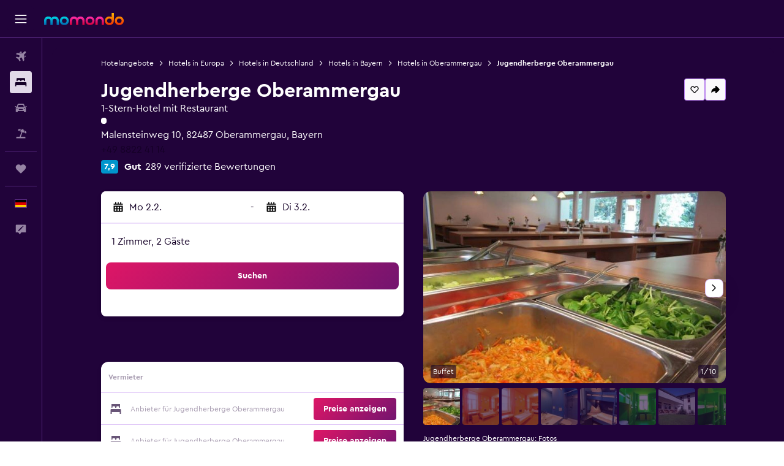

--- FILE ---
content_type: text/html;charset=UTF-8
request_url: https://www.momondo.de/hotels/oberammergau/Jugendherberge-Oberammergau.mhd633349.ksp
body_size: 110408
content:
<!DOCTYPE html>
<html lang='de-de' dir='ltr'>
<head>
<meta name="r9-version" content="R801c"/><meta name="r9-built" content="20260121.113800"/><meta name="r9-rendered" content="Thu, 22 Jan 2026 09:58:24 GMT"/><meta name="r9-build-number" content="14"/><link rel="stylesheet" href="https://content.r9cdn.net/res/combined.css?v=948ea7f5090d436fa333e8f8fe4e75e9a07d82a8&amp;cluster=4"/><link rel="stylesheet" href="https://content.r9cdn.net/res/combined.css?v=887ec1c0f2be1880959910e307012716d75e52fa&amp;cluster=4"/><meta name="viewport" content="width=device-width, initial-scale=1, minimum-scale=1"/><meta name="format-detection" content="telephone=no"/><link rel="icon" href="/favicon.ico" sizes="any"/><link rel="icon" href="/icon.svg" type="image/svg+xml"/><title>Jugendherberge Oberammergau in Oberammergau, in Deutschland ab 112 €: Angebote, Bewertungen, Fotos | momondo</title><meta name="description" content="Finde Zimmer ab 112 € bis 207 € im Jugendherberge Oberammergau. Vergleiche Zimmertypen und Preise von 3 Anbietern. 289 Bewertungen von ehemaligen Gästen und 10 Fotos verfügbar."/><link rel="preconnect" href="apis.google.com"/><link rel="dns-prefetch" href="apis.google.com"/><link rel="preconnect" href="www.googletagmanager.com"/><link rel="dns-prefetch" href="www.googletagmanager.com"/><link rel="preconnect" href="www.google-analytics.com"/><link rel="dns-prefetch" href="www.google-analytics.com"/><script type="text/javascript">
var safari13PlusRegex = /Macintosh;.*?Version\/(1[3-9]|[2-9][0-9]+)(\.[0-9]+)* Safari/;
if (
window &&
window.navigator &&
window.navigator.userAgent &&
window.navigator.userAgent.indexOf('Safari') > -1 &&
window.navigator.userAgent.indexOf('Chrome') === -1 &&
safari13PlusRegex.test(window.navigator.userAgent)
) {
if (
'ontouchstart' in window &&
(!('cookieEnabled' in window.navigator) || window.navigator.cookieEnabled)
) {
if (
decodeURIComponent(document.cookie).indexOf('pmov=') < 0 &&
decodeURIComponent(document.cookie).indexOf('oo.tweb=') < 0
) {
var d = new Date();
d.setTime(d.getTime() + 90 * 24 * 60 * 60 * 1000);
document.cookie = 'pmov=tb;path=/;expires=' + d.toUTCString();
}
}
}
</script><meta name="kayak_page" content="hotel,static-hotel-detail,unknown"/><meta name="seop" content="633349"/><meta name="seo-cache" content="true"/><meta name="kayak_seo_splitxp" content="seo-mm-hdp-header-v2=enabled,seo-hotel-details-shared-ui-form=disabled"/><script type="text/javascript">
var DynamicContextPromise = (function (handler) {
this.status = 0;
this.value = undefined;
this.thenCallbacks = [];
this.catchCallbacks = [];
this.then = function(fn) {
if (this.status === 0) {
this.thenCallbacks.push(fn);
}
if (this.status === 1) {
fn(this.value);
}
return this;
}.bind(this);
this.catch = function(fn) {
if (this.status === 0) {
this.catchCallbacks.push(fn);
}
if (this.status === 2) {
fn(this.value);
}
return this;
}.bind(this);
var resolve = function(value) {
if (this.status === 0) {
this.status = 1;
this.value = value;
this.thenCallbacks.forEach(function(fn) {
fn(value)
});
}
}.bind(this);
var reject = function(value) {
if (this.status === 0) {
this.status = 2;
this.value = value;
this.catchCallbacks.forEach(function(fn) {
fn(value)
});
}
}.bind(this);
try {
handler(resolve, reject);
} catch (err) {
reject(err);
}
return {
then: this.then,
catch: this.catch,
};
}).bind({})
var ie = (function () {
var undef,
v = 3,
div = document.createElement('div'),
all = div.getElementsByTagName('i');
while (div.innerHTML = '<!--[if gt IE ' + (++v) + ']><i></i><![endif]-->', all[0]);
return v > 4 ? v : undef;
}());
var xhr = ie <= 9 ? new XDomainRequest() : new XMLHttpRequest();
var trackingQueryParams = "";
var getOnlyValidParams = function(paramsList, reservedParamsList) {
var finalParamsList = [];
for (var i = 0; i < paramsList.length; i++) {
if (reservedParamsList.indexOf(paramsList[i].split('=')[0]) == -1) {
finalParamsList.push(paramsList[i]);
}
}
return finalParamsList;
}
var removeUnnecessaryQueryStringChars = function(paramsString) {
if (paramsString.charAt(0) === '?') {
return paramsString.substr(1);
}
return paramsString;
}
var reservedParamsList = ['vertical', 'pageId', 'subPageId', 'originalReferrer', 'seoPlacementId', 'seoLanguage', 'seoCountry', 'tags'];
var paramsString = window.location && window.location.search;
if (paramsString) {
paramsString = removeUnnecessaryQueryStringChars(paramsString);
var finalParamsList = getOnlyValidParams(paramsString.split('&'), reservedParamsList)
trackingQueryParams = finalParamsList.length > 0 ? "&" + finalParamsList.join("&") + "&seo=true" : "";
}
var trackingUrl = '/s/run/fpc/context' +
'?vertical=hotel' +
'&pageId=static-hotel-detail' +
'&subPageId=' +
'&originalReferrer=' + encodeURIComponent(document.referrer) +
'&seoPlacementId=' + encodeURIComponent('633349') +
'&tags=' + encodeURIComponent('') +
'&origin=' + encodeURIComponent('') +
'&destination=' + encodeURIComponent('') +
'&isSeoPage=' + encodeURIComponent('true') +
'&domain=' + encodeURIComponent(window.location.host) +
trackingQueryParams;
xhr.open('GET', trackingUrl, true);
xhr.responseType = 'json';
window.R9 = window.R9 || {};
window.R9.unhiddenElements = [];
window.R9.dynamicContextPromise = new DynamicContextPromise(function(resolve, reject) {
xhr.onload = function () {
if (xhr.readyState === xhr.DONE && xhr.status === 200) {
window.R9 = window.R9 || {};
window.R9.globals = window.R9.globals || {};
resolve(xhr.response);
if (xhr.response['formToken']) {
R9.globals.formtoken = xhr.response['formToken'];
}
if (xhr.response['jsonPlacementEnabled'] && xhr.response['jsonGlobalPlacementEnabled']) {
if (xhr.response['placement']) {
R9.globals.placement = xhr.response['placement'];
}
if (xhr.response['affiliate']) {
R9.globals.affiliate = xhr.response['affiliate'];
}
}
if (xhr.response['dsaRemovableFields']) {
var dsaRemovableParamsList = xhr.response['dsaRemovableFields'];
var query = window.location.search.slice(1) || "";
var params = query.split('&');
var needRemoveParams = false;
for (var i = 0; i < dsaRemovableParamsList.length; i++) {
if (query.indexOf(dsaRemovableParamsList[i] + '=') != -1) {
needRemoveParams = true;
break;
}
}
if (needRemoveParams) {
var path = window.location.pathname;
var finalQuery = [];
for (var i = 0; i < params.length; i++) {
if (dsaRemovableParamsList.indexOf(params[i].split('=')[0]) == -1) {
finalQuery.push(params[i]);
}
}
if (window.history.replaceState) {
window.history.replaceState({}, document.title, path + (finalQuery.length > 0 ? '?' + finalQuery.join('&') : ''));
}
}
if(xhr.response['cachedCookieConsentEnabled']) {
var unhideElement = (elementId) => {
var elementToUnhide = document.querySelector(elementId);
if (elementToUnhide) {
window.R9.unhiddenElements = window.R9.unhiddenElements || [];
window.R9.unhiddenElements.push(elementId.replace('#', ''));
elementToUnhide.removeAttribute('hidden');
elementToUnhide.dispatchEvent(new Event('initialStaticHideRemove'));
}
}
var unhideCookieConsent = () => {
if (xhr.response['showSharedIabTcfDialog']) {
unhideElement('#iab-tcf-dialog');
}
if (xhr.response['showDataTransferDisclaimerDialog']) {
unhideElement('#shared-data-transfer-disclaimer-dialog');
}
if (xhr.response['showTwoPartyConsentDialog']) {
unhideElement('#shared-two-part-consent-dialog');
}
}
if (document.readyState === "loading") {
document.addEventListener("DOMContentLoaded", unhideCookieConsent);
} else {
unhideCookieConsent();
}
}
}
} else {
reject(xhr.response);
}
};
})
xhr.send('');
</script><link rel="canonical" href="https://www.momondo.de/hotels/oberammergau/Jugendherberge-Oberammergau.mhd633349.ksp"/><link rel="alternate" hrefLang="de-AT" href="https://www.momondo.at/hotels/oberammergau/Jugendherberge-Oberammergau.mhd633349.ksp"/><link rel="alternate" hrefLang="en-AU" href="https://www.momondo.com.au/hotels/oberammergau/Jugendherberge-Oberammergau.mhd633349.ksp"/><link rel="alternate" hrefLang="pt-BR" href="https://www.momondo.com.br/hoteis/oberammergau/Jugendherberge-Oberammergau.mhd633349.ksp"/><link rel="alternate" hrefLang="fr-CA" href="https://www.fr.momondo.ca/hotel/oberammergau/Jugendherberge-Oberammergau.mhd633349.ksp"/><link rel="alternate" hrefLang="en-CA" href="https://www.momondo.ca/hotels/oberammergau/Jugendherberge-Oberammergau.mhd633349.ksp"/><link rel="alternate" hrefLang="fr-CH" href="https://www.fr.momondo.ch/hotel/oberammergau/Jugendherberge-Oberammergau.mhd633349.ksp"/><link rel="alternate" hrefLang="de-CH" href="https://www.momondo.ch/hotels/oberammergau/Jugendherberge-Oberammergau.mhd633349.ksp"/><link rel="alternate" hrefLang="es-CL" href="https://www.momondo.cl/hoteles/oberammergau/Jugendherberge-Oberammergau.mhd633349.ksp"/><link rel="alternate" hrefLang="es-CO" href="https://www.momondo.com.co/hoteles/oberammergau/Jugendherberge-Oberammergau.mhd633349.ksp"/><link rel="alternate" hrefLang="de-DE" href="https://www.momondo.de/hotels/oberammergau/Jugendherberge-Oberammergau.mhd633349.ksp"/><link rel="alternate" hrefLang="es-ES" href="https://www.momondo.es/hoteles/oberammergau/Jugendherberge-Oberammergau.mhd633349.ksp"/><link rel="alternate" hrefLang="es-MX" href="https://www.momondo.mx/hoteles/oberammergau/Jugendherberge-Oberammergau.mhd633349.ksp"/><link rel="alternate" hrefLang="es-UY" href="https://www.es.momondo.com/hoteles/oberammergau/Jugendherberge-Oberammergau.mhd633349.ksp"/><link rel="alternate" hrefLang="es-PE" href="https://www.momondo.com.pe/hoteles/oberammergau/Jugendherberge-Oberammergau.mhd633349.ksp"/><link rel="alternate" hrefLang="fr-FR" href="https://www.momondo.fr/hotel/oberammergau/Jugendherberge-Oberammergau.mhd633349.ksp"/><link rel="alternate" hrefLang="en-GB" href="https://www.momondo.co.uk/hotels/oberammergau/Jugendherberge-Oberammergau.mhd633349.ksp"/><link rel="alternate" hrefLang="en-IE" href="https://www.momondo.ie/hotels/oberammergau/Jugendherberge-Oberammergau.mhd633349.ksp"/><link rel="alternate" hrefLang="en-IN" href="https://www.momondo.in/hotels/oberammergau/Jugendherberge-Oberammergau.mhd633349.ksp"/><link rel="alternate" hrefLang="it-IT" href="https://www.momondo.it/hotel/oberammergau/Jugendherberge-Oberammergau.mhd633349.ksp"/><link rel="alternate" hrefLang="nl-NL" href="https://www.momondo.nl/hotels/oberammergau/Jugendherberge-Oberammergau.mhd633349.ksp"/><link rel="alternate" hrefLang="pl-PL" href="https://www.momondo.pl/hotele/oberammergau/Jugendherberge-Oberammergau.mhd633349.ksp"/><link rel="alternate" hrefLang="pt-PT" href="https://www.momondo.pt/hoteis/oberammergau/Jugendherberge-Oberammergau.mhd633349.ksp"/><link rel="alternate" hrefLang="tr-TR" href="https://www.momondo.com.tr/otel/oberammergau/Jugendherberge-Oberammergau.mhd633349.ksp"/><link rel="alternate" hrefLang="en-US" href="https://www.momondo.com/hotels/oberammergau/Jugendherberge-Oberammergau.mhd633349.ksp"/><meta property="og:image" content="https://content.r9cdn.net/rimg/himg/3d/fc/65/ostrovok-633349-72661c-893781.jpg?width=1200&amp;height=630&amp;crop=false"/><meta property="og:image:width" content="1200"/><meta property="og:image:height" content="630"/><meta property="og:title" content="Jugendherberge Oberammergau in Oberammergau, in Deutschland ab 112 €: Angebote, Bewertungen, Fotos | momondo"/><meta property="og:type" content="website"/><meta property="og:description" content="Finde Zimmer ab 112 € bis 207 € im Jugendherberge Oberammergau. Vergleiche Zimmertypen und Preise von 3 Anbietern. 289 Bewertungen von ehemaligen Gästen und 10 Fotos verfügbar."/><meta property="og:url" content="https://www.momondo.de/hotels/oberammergau/Jugendherberge-Oberammergau.mhd633349.ksp"/><meta property="og:site_name" content="momondo"/><meta property="fb:pages" content="148785901841216"/><meta property="twitter:title" content="Jugendherberge Oberammergau in Oberammergau, in Deutschland ab 112 €: Angebote, Bewertungen, Fotos | momondo"/><meta name="twitter:description" content="Finde Zimmer ab 112 € bis 207 € im Jugendherberge Oberammergau. Vergleiche Zimmertypen und Preise von 3 Anbietern. 289 Bewertungen von ehemaligen Gästen und 10 Fotos verfügbar."/><meta name="twitter:image:src" content="https://content.r9cdn.net/rimg/himg/3d/fc/65/ostrovok-633349-72661c-893781.jpg?width=440&amp;height=220&amp;crop=false"/><meta name="twitter:card" content="summary_large_image"/><meta name="twitter:site" content="@momondo"/><meta name="twitter:creator" content="@momondo"/><meta name="robots" content="noodp"/><link rel="apple-touch-icon" href="/apple-touch-icon.png"/><link rel="apple-touch-icon" sizes="60x60" href="/apple-touch-icon-60x60.png"/><link rel="apple-touch-icon" sizes="76x76" href="/apple-touch-icon-76x76.png"/><link rel="apple-touch-icon" sizes="120x120" href="/apple-touch-icon-120x120.png"/><link rel="apple-touch-icon" sizes="152x152" href="/apple-touch-icon-152x152.png"/><link rel="apple-touch-icon" sizes="167x167" href="/apple-touch-icon-167x167.png"/><link rel="apple-touch-icon" sizes="180x180" href="/apple-touch-icon-180x180.png"/><script type="application/ld+json">{"@context":"http://schema.org","@type":"BreadcrumbList","itemListElement":[{"@type":"ListItem","position":"1","item":{"@id":"https://www.momondo.de/hotels","name":"Hotelangebote"}},{"@type":"ListItem","position":"2","item":{"@id":"/hotels/europa","name":"Hotels in Europa"}},{"@type":"ListItem","position":"3","item":{"@id":"/hotels/deutschland","name":"Hotels in Deutschland"}},{"@type":"ListItem","position":"4","item":{"@id":"/hotels/bayern.ksp","name":"Hotels in Bayern"}},{"@type":"ListItem","position":"5","item":{"@id":"/hotels/oberammergau","name":"Hotels in Oberammergau"}},{"@type":"ListItem","position":"6","item":{"@id":"/hotels/oberammergau/Jugendherberge-Oberammergau.mhd633349.ksp","name":"Jugendherberge Oberammergau"}}]}</script><script type="application/ld+json">{"@context":"http://schema.org","@type":"FAQPage","mainEntity":[{"@type":"Question","name":"Wo liegt Jugendherberge Oberammergau im Vergleich zu anderen 1 Sterne-Hotels in Oberammergau?","acceptedAnswer":{"@type":"Answer","text":"Jugendherberge Oberammergau liegt für gewöhnlich unter dem Durchschnittspreis für 1 Sterne-Hotels in Oberammergau. Pro Nacht zahlst du im Jugendherberge Oberammergau in der Regel 78 €. Im Durchschnitt ist der Preis in Oberammergau 128 € höher. <a href='/hotels/oberammergau/Jugendherberge-Oberammergau.mhd633349.ksp'>Visit the hotel page for more details.</a>"}},{"@type":"Question","name":"Bietet Jugendherberge Oberammergau Optionen zur Verpflegung an?","acceptedAnswer":{"@type":"Answer","text":"Ja, Jugendherberge Oberammergau verfügt über ein Restaurant, in dem du dein Essen vor Ort genießen oder praktisch mitnehmen kannst. Bei den unterschiedlichen Restaurantoptionen in Oberammergau findest du außerdem verschiedene Alternativen. <a href='/hotels/oberammergau/Jugendherberge-Oberammergau.mhd633349.ksp'>Visit the hotel page for more details.</a>"}},{"@type":"Question","name":"Jugendherberge Oberammergau: Gibt es einen Pool?","acceptedAnswer":{"@type":"Answer","text":"Laut unseren Daten gibt es im Jugendherberge Oberammergau keinen Pool. Häufig aktualisieren die Unterkünfte jedoch ihre Daten, ohne uns zu informieren. Wir raten dir, dich direkt mit dem Jugendherberge Oberammergau telefonisch unter <a href='tel:+49 8822 41 14' rel='nofollow'>+49 8822 41 14</a> in Verbindung zu setzen. <a href='/hotels/oberammergau/Jugendherberge-Oberammergau.mhd633349.ksp'>Visit the hotel page for more details.</a>"}},{"@type":"Question","name":"Wie lautet die Telefonnummer für Jugendherberge Oberammergau?","acceptedAnswer":{"@type":"Answer","text":"Wende dich bei Fragen zu deiner Reservierung im Jugendherberge Oberammergau direkt an die Rezeption unter <a href='tel:+49 8822 41 14' rel='nofollow'>+49 8822 41 14</a>. <a href='/hotels/oberammergau/Jugendherberge-Oberammergau.mhd633349.ksp'>Visit the hotel page for more details.</a>"}},{"@type":"Question","name":"Verfügt Jugendherberge Oberammergau über WLAN?","acceptedAnswer":{"@type":"Answer","text":"Ja, Jugendherberge Oberammergau verfügt über WLAN für Gäste. <a href='/hotels/oberammergau/Jugendherberge-Oberammergau.mhd633349.ksp'>Visit the hotel page for more details.</a>"}},{"@type":"Question","name":"Um wie viel Uhr ist der Check-out im Jugendherberge Oberammergau?","acceptedAnswer":{"@type":"Answer","text":"Für das Jugendherberge Oberammergau muss der Check-out bis 10:00 erfolgen. Der Check-in sollte ab 17:00 möglich sein. Jegliche Sonderwünsche sind mit dem Concierge abzusprechen. <a href='/hotels/oberammergau/Jugendherberge-Oberammergau.mhd633349.ksp'>Visit the hotel page for more details.</a>"}},{"@type":"Question","name":"Wie viel kostet ein Zimmer im Jugendherberge Oberammergau?","acceptedAnswer":{"@type":"Answer","text":"103 €/Nacht ist aktuell ein guter Durchschnittspreis, und einige Nutzer haben sogar Angebote ab 78 €/Nacht gefunden. Allerdings können sich die Preise je nach gebuchter Jahreszeit, bevorzugtem Zimmertyp etc. unterscheiden. Fülle das <a href='#rooms'>Formular oben</a> aus, um Angebote für deinen Trip zu sehen. <a href='/hotels/oberammergau/Jugendherberge-Oberammergau.mhd633349.ksp'>Visit the hotel page for more details.</a>"}},{"@type":"Question","name":"Wie viele Anbieter durchsucht momondo bei Anfragen für Hotels am Oberammergau?","acceptedAnswer":{"@type":"Answer","text":"Die Anzahl der für Hotels in Oberammergau verfügbaren Anbieter liegt bei 222 im Januar 2026. <a href='/hotels/oberammergau/Jugendherberge-Oberammergau.mhd633349.ksp'>Visit the hotel page for more details.</a>"}},{"@type":"Question","name":"Wann hat momondo die Preise für Hotels am Oberammergau das letzte Mal aktualisiert?","acceptedAnswer":{"@type":"Answer","text":"Die Preise für Hotels in Oberammergau werden täglich aktualisiert. <a href='/hotels/oberammergau/Jugendherberge-Oberammergau.mhd633349.ksp'>Visit the hotel page for more details.</a>"}}]}</script><script type="application/ld+json">{"@context":"http://schema.org","@type":"Hotel","name":"Jugendherberge Oberammergau","url":"https://www.momondo.de/hotels/oberammergau/Jugendherberge-Oberammergau.mhd633349.ksp","description":"Zwischen einer Vielzahl bekannten Touristenattraktionen, Shops und Restaurants gelegen, ist DJH Jugendherberge Oberammergau ideal für Gäste, die Oberammergau und die Umgebung entdecken wollen. Die Unterkunft bietet gratis kabellosen Internetzugang in allen öffentlichen Räumlichkeiten, Squashplätze und einen Fußballplatz.\n\nEs gibt eine Reihe von Annehmlichkeiten vor Ort, die den Gästen in der Unterkunft zur Verfügung stehen wie beispielsweise Schneesporteinrichtungen, Gepäckaufbewahrung und eine Terrasse. Gäste können außerdem viele Freizeitaktivitäten nutzen, wie beispielsweise Klettern und Volleyball.\n\nHerberge bietet geräumige Zimmer mit einem DVD-Player und einer Dusche sowie allen Dingen, die für einen gemütlichen Aufenthalt nötig sind.","starRating":"1","telephone":"+49 8822 41 14","address":{"@type":"PostalAddress","streetAddress":"Malensteinweg 10","addressLocality":"Oberammergau","postalCode":"82487","addressRegion":"Bayern","addressCountry":"Deutschland"},"priceRange":"78 €","image":"https://content.r9cdn.net/himg/3d/fc/65/ostrovok-633349-72661c-893781.jpg","photo":[{"@type":"ImageObject","contentUrl":"/himg/3d/fc/65/ostrovok-633349-72661c-893781.jpg","description":"Oberammergau Hotel - Jugendherberge Oberammergau Buffet"},{"@type":"ImageObject","contentUrl":"/himg/23/6b/15/ostrovok-633349-7c7017-472720.jpg","description":""},{"@type":"ImageObject","contentUrl":"/himg/67/f4/dc/ostrovok-633349-963a15-467415.jpg","description":""},{"@type":"ImageObject","contentUrl":"/himg/f6/e5/27/ostrovok-633349-9fd43c-488653.jpg","description":"Oberammergau Hotel - Jugendherberge Oberammergau Bad"},{"@type":"ImageObject","contentUrl":"/himg/33/9f/c9/ostrovok-633349-8139cd-791348.jpg","description":""},{"@type":"ImageObject","contentUrl":"/himg/20/39/f1/ostrovok-633349-a4f06f-754825.jpg","description":""},{"@type":"ImageObject","contentUrl":"/himg/6c/97/0f/ostrovok-633349-16e780-664829.jpg","description":""},{"@type":"ImageObject","contentUrl":"/himg/1a/50/87/ostrovok-633349-802cd1-719313.jpg","description":""},{"@type":"ImageObject","contentUrl":"/himg/3c/dc/b5/ostrovok-633349-e2950c-832471.jpg","description":""},{"@type":"ImageObject","contentUrl":"/himg/43/a6/5e/ostrovok-633349-37d11c-860182.jpg","description":"Oberammergau Hotel - Jugendherberge Oberammergau Bad"}],"aggregateRating":{"@type":"AggregateRating","bestRating":"100","ratingValue":"79","ratingCount":"289"},"amenityFeature":["Kindergerichte","Fenster","Nichtraucherzimmer","Kinderfreundliches Buffet","Gratis WLAN","Restaurant","Internet","Terrasse/Innenhof","Familienzimmer","Bettwäsche","Geschenkartikelgeschäft","Aufzug","Tagungs-/Banketträume","Wandern","Federloses Kissen","Toilette","Lunchpaket","Toilettenpapier","Geteiltes Badezimmer","Geteilter) Lounge/Fernsehbereich","Vermietung von Skiausrüstung (vor Ort)","Rauchmelder","Handtücher/Bettwäsche (kostenpflichtig)","Heizung","Dusche","Abfallbehälter","Menüs für besondere Ernährungsanforderungen (auf Anfrage)","Gratis Parken","Tourschalter","Hypoallergen","Tischtennis","Obere Etagen über Treppen zugänglich","Brettspiele/Puzzle","Spielplatz","Automat (Getränke)","Billardtisch","Automat (Snacks)","Radfahren","Eigenes Badezimmer","Garten","Skilager","Kleiderschrank oder Garderobe","Zutritt mit Schlüssel","Skifahren","Gepäckaufbewahrung","Eigener Parkplatz"]}</script><script type="application/ld+json">{"@context":"https://schema.org","@type":"TouristDestination","name":"Oberammergau"}</script><script type="application/ld+json">[{"@context":"https://schema.org","@type":"TouristAttraction","geo":{"@type":"GeoCoordinates","latitude":47.5975,"longitude":11.06348}},{"@context":"https://schema.org","@type":"TouristAttraction","geo":{"@type":"GeoCoordinates","latitude":47.59850615280816,"longitude":11.063262808008176}},{"@context":"https://schema.org","@type":"TouristAttraction","geo":{"@type":"GeoCoordinates","latitude":47.596274625440266,"longitude":11.048838796820077}},{"@context":"https://schema.org","@type":"TouristAttraction","geo":{"@type":"GeoCoordinates","latitude":47.5995343,"longitude":11.0825913}}]</script><meta name="kayak_content_type" content="633349,standard"/>
</head>
<body class='bd-default bd-mo react react-st de_DE '><div id='root'><div class="c--AO"><nav class="mZv3" aria-label="Tastatur-Kurzlinks"><a href="#main">Weiter zum Inhalt</a></nav><div data-testid="page-top-anchor" aria-live="polite" aria-atomic="true" tabindex="-1" style="position:absolute;width:1px;height:1px;margin:-1px;padding:0;overflow:hidden;clip-path:inset(50%);white-space:nowrap;border:0"></div><header class="mc6t mc6t-mod-sticky-always" style="height:62px;top:0px"><div class="mc6t-wrapper"><div><div class="mc6t-banner mc6t-mod-sticky-non-mobile"></div></div><div class="mc6t-main-content mc6t-mod-bordered" style="height:62px"><div class="common-layout-react-HeaderV2 V_0p V_0p-mod-branded V_0p-mod-side-nav-ux-v2"><div class="wRhj wRhj-mod-justify-start wRhj-mod-grow"><div class="mc6t-nav-button mc6t-mod-hide-empty"><div role="button" tabindex="0" class="ZGw- ZGw--mod-size-medium ZGw--mod-variant-default" aria-label="Hauptnavigation öffnen"><svg viewBox="0 0 200 200" width="20" height="20" xmlns="http://www.w3.org/2000/svg" role="presentation"><path d="M191.67 50H8.33V33.33h183.33V50zm0 100H8.33v16.67h183.33V150zm0-58.33H8.33v16.67h183.33V91.67z"/></svg></div></div><div class="mc6t-logo mc6t-mod-hide-empty"><div class="gPDR gPDR-mod-focus-keyboard gPDR-momondo gPDR-non-compact gPDR-main-logo-mobile gPDR-mod-reduced-size"><a class="gPDR-main-logo-link" href="/" itemProp="https://schema.org/logo" aria-label="Zur momondo-Startseite"><div class="gPDR-main-logo" style="animation-duration:2000ms"><span style="transform:translate3d(0,0,0);vertical-align:middle;-webkit-font-smoothing:antialiased;-moz-osx-font-smoothing:grayscale;width:auto;height:auto" class="gPDR-logo-image"><svg width="100%" height="100%" xmlns="http://www.w3.org/2000/svg" viewBox="0 0 250 38" role="presentation" style="width:inherit;height:inherit;line-height:inherit;color:inherit"><defs><linearGradient id="logos806a-1" x2="0" y2="100%"><stop offset="0" stop-color="#00d7e5"/><stop offset="1" stop-color="#0066ae"/></linearGradient><linearGradient id="logos806b-1" x2="0" y2="100%"><stop offset="0" stop-color="#ff30ae"/><stop offset="1" stop-color="#d1003a"/></linearGradient><linearGradient id="logos806c-1" x2="0" y2="100%"><stop offset="0" stop-color="#ffba00"/><stop offset="1" stop-color="#f02e00"/></linearGradient></defs><path fill="url(#logos806a-1)" d="M23.2 15.5c2.5-2.7 6-4.4 9.9-4.4 8.7 0 13.4 6 13.4 13.4v12.8c0 .3-.3.5-.5.5h-6c-.3 0-.5-.2-.5-.5V24.5c0-4.6-3.1-5.9-6.4-5.9-3.2 0-6.4 1.3-6.4 5.9v12.8c0 .3-.3.5-.5.5h-5.9c-.3 0-.5-.2-.5-.5V24.5c0-4.6-3.1-5.9-6.4-5.9-3.2 0-6.4 1.3-6.4 5.9v12.8c0 .3-.3.5-.5.5h-6c-.3 0-.5-.2-.5-.5V24.5c0-7.4 4.7-13.4 13.3-13.4 4 0 7.5 1.7 9.9 4.4m54.3 9.1c0 7.5-5.2 13.4-14 13.4s-14-5.9-14-13.4c0-7.6 5.2-13.4 14-13.4 8.8-.1 14 5.9 14 13.4zm-6.7 0c0-3.7-2.4-6.8-7.3-6.8-5.2 0-7.3 3.1-7.3 6.8 0 3.7 2.1 6.8 7.3 6.8 5.1-.1 7.3-3.1 7.3-6.8z"/><path fill="url(#logos806b-1)" d="M103.8 15.5c2.5-2.7 6-4.4 9.9-4.4 8.7 0 13.4 6 13.4 13.4v12.8c0 .3-.3.5-.5.5h-5.9c-.3 0-.5-.2-.5-.5V24.5c0-4.6-3.1-5.9-6.4-5.9-3.2 0-6.4 1.3-6.4 5.9v12.8c0 .3-.3.5-.5.5H101c-.3 0-.5-.2-.5-.5V24.5c0-4.6-3.1-5.9-6.4-5.9-3.2 0-6.4 1.3-6.4 5.9v12.8c0 .3-.3.5-.5.5h-5.9c-.3 0-.5-.2-.5-.5V24.5c0-7.4 4.7-13.4 13.3-13.4 3.8 0 7.3 1.7 9.7 4.4m54.3 9.1c0 7.5-5.2 13.4-14 13.4s-14-5.9-14-13.4c0-7.6 5.2-13.4 14-13.4 8.7-.1 14 5.9 14 13.4zm-6.7 0c0-3.7-2.3-6.8-7.3-6.8-5.2 0-7.3 3.1-7.3 6.8 0 3.7 2.1 6.8 7.3 6.8 5.1-.1 7.3-3.1 7.3-6.8zm9.8-.1v12.8c0 .3.2.5.5.5h5.9c.3 0 .5-.2.5-.5V24.5c0-4.6 3.1-5.9 6.4-5.9 3.3 0 6.4 1.3 6.4 5.9v12.8c0 .3.2.5.5.5h5.9c.3 0 .5-.2.5-.5V24.5c0-7.4-4.5-13.4-13.4-13.4-8.7 0-13.2 6-13.2 13.4"/><path fill="url(#logos806c-1)" d="M218.4 0h-5.9c-.3 0-.5.2-.5.5v13c-1.3-1.2-4.3-2.4-7-2.4-8.8 0-14 5.9-14 13.4s5.2 13.4 14 13.4c8.7 0 14-5.2 14-14.6V.4c-.1-.2-.3-.4-.6-.4zm-13.5 31.3c-5.2 0-7.3-3-7.3-6.8 0-3.7 2.1-6.8 7.3-6.8 4.9 0 7.3 3 7.3 6.8s-2.2 6.8-7.3 6.8zM236 11.1c-8.8 0-14 5.9-14 13.4s5.2 13.4 14 13.4 14-5.9 14-13.4c0-7.4-5.3-13.4-14-13.4zm0 20.2c-5.2 0-7.3-3.1-7.3-6.8 0-3.7 2.1-6.8 7.3-6.8 4.9 0 7.3 3.1 7.3 6.8 0 3.8-2.2 6.8-7.3 6.8z"/></svg></span></div></a></div></div></div><div class="wRhj wRhj-mod-width-full-mobile wRhj-mod-justify-center wRhj-mod-allow-shrink"><div class="V_0p-search-display-wrapper"></div></div><div class="wRhj wRhj-mod-justify-end wRhj-mod-grow"><div><div class="common-layout-react-HeaderAccountWrapper theme-dark account--collapsible account--not-branded"><div class="ui-layout-header-HeaderTripsItem"></div></div></div></div><div class="c5ab7 c5ab7-mod-absolute c5ab7-collapsed c5ab7-mod-variant-accordion" style="top:62px"><div tabindex="-1" class="pRB0 pRB0-collapsed pRB0-mod-variant-accordion pRB0-mod-position-sticky" style="top:62px;height:calc(100vh - 62px)"><div><div class="pRB0-nav-items"><nav class="HtHs" aria-label="Suchen"><ul class="HtHs-nav-list"><li><a href="/" aria-label="Nach Flügen suchen " class="dJtn dJtn-collapsed dJtn-mod-variant-accordion" aria-current="false"><svg viewBox="0 0 200 200" width="1.25em" height="1.25em" xmlns="http://www.w3.org/2000/svg" class="ncEv ncEv-rtl-aware dJtn-menu-item-icon" role="presentation" aria-hidden="true"><path d="M107.91 115.59l-23.6 17.77l10.49 28.28c.83 4.36-.53 8.9-3.65 12.02l-9.78 9.78l-23.54-41.34l-41.28-23.48l9.78-9.66c3.12-3.12 7.6-4.42 11.9-3.65l28.4 10.37l17.71-23.66l-11.79-11.79l-52.86-17.5l13.14-13.49c2.77-2.77 6.6-4.24 10.49-4.01l27.05 1.83l33.12 2.24l22.1 1.47l29.46-29.34c6.48-6.48 17.09-6.48 23.57 0c3.24 3.24 4.89 7.48 4.83 11.79c.06 4.3-1.59 8.54-4.83 11.78l-29.46 29.34l1.47 22.1l2.24 33.12l1.83 27.16c.29 3.83-1.12 7.6-3.83 10.31l-13.44 13.44l-17.74-53.09l-11.79-11.79zm67.76-26.52c-4.77-4.77-12.32-4.89-17.21-.35l2.24 33l14.97-14.97a12.488 12.488 0 000-17.68zm-64.81-64.82a12.488 12.488 0 00-17.68 0L78.21 39.22l33 2.24c4.54-4.89 4.42-12.43-.35-17.21z"/></svg><div class="dJtn-menu-item-title">Flüge</div></a></li><li><a href="/hotels" aria-label="Nach Unterkünften suchen " class="dJtn dJtn-active dJtn-collapsed dJtn-mod-variant-accordion" aria-current="page"><svg viewBox="0 0 200 200" width="1.25em" height="1.25em" xmlns="http://www.w3.org/2000/svg" class="ncEv dJtn-menu-item-icon" role="presentation" aria-hidden="true"><path d="M170.83 46.67v36.67h-16.67v-3.33c0-7.42-5.92-13.33-13.33-13.33h-19.17c-7.42 0-13.33 5.92-13.33 13.33v3.33H91.66v-3.33c0-7.42-5.92-13.33-13.33-13.33H59.16c-7.42 0-13.33 5.92-13.33 13.33v3.33H29.16V46.67c0-7.42 5.92-13.33 13.33-13.33h115c7.42 0 13.33 5.92 13.33 13.33zm7.5 53.33H21.67c-7.42 0-13.33 5.92-13.33 13.33v53.33h16.67v-16.67h150v16.67h16.67v-53.33c0-7.42-5.92-13.33-13.33-13.33z"/></svg><div class="dJtn-menu-item-title">Unterkünfte</div></a></li><li><a href="/mietwagen" aria-label="Nach Mietwagen suchen " class="dJtn dJtn-collapsed dJtn-mod-variant-accordion" aria-current="false"><svg viewBox="0 0 200 200" width="1.25em" height="1.25em" xmlns="http://www.w3.org/2000/svg" class="ncEv dJtn-menu-item-icon" role="presentation" aria-hidden="true"><path d="M25.03 83.33H5.7c-.83 0-1.5-.67-1.5-1.5v-11h20.83v12.5zm150 0h19.33c.83 0 1.5-.67 1.5-1.5v-11h-20.83v12.5zm8.33 17.5v65.83h-33.33v-16.67h-100v16.58l-33.33.08V100.9c0-7.33 6-13.33 13.33-13.33l2.5-.08l14.58-44.92c1.75-5.5 6.92-9.25 12.75-9.25h80.33c5.83 0 11 3.75 12.75 9.25l14.58 44.92h2.5c7.33 0 13.33 6 13.33 13.33zm-137.5 7.5c0-4.58-3.75-8.33-8.33-8.33s-8.33 3.75-8.33 8.33s3.75 8.33 8.33 8.33s8.33-3.75 8.33-8.33zm87.5 16.67c0-4.58-3.75-8.33-8.33-8.33h-50c-4.58 0-8.33 3.75-8.33 8.33s3.75 8.33 8.33 8.33h50c4.58 0 8.33-3.75 8.33-8.33zm16.67-37.5L137.86 50H62.2L50.03 87.5h100zm20.83 20.83c0-4.58-3.75-8.33-8.33-8.33s-8.33 3.75-8.33 8.33s3.75 8.33 8.33 8.33s8.33-3.75 8.33-8.33z"/></svg><div class="dJtn-menu-item-title">Mietwagen</div></a></li><li><a href="/pauschalreisen" aria-label="Nach Pauschalreisen suchen " class="dJtn dJtn-collapsed dJtn-mod-variant-accordion" aria-current="false"><svg viewBox="0 0 200 200" width="1.25em" height="1.25em" xmlns="http://www.w3.org/2000/svg" class="ncEv dJtn-menu-item-icon" role="presentation" aria-hidden="true"><path d="M112.24 25.24L91.38 37.96c-3.4 2.04-6 5.27-7.34 8.95l-4.1 11.28l-27.41-9.98l4.36-11.98c.48-1.33.99-2.48 1.5-3.62c1.18-2.5 2.49-4.41 4-5.37c2.31-1.47 5.33-2.23 9.23-2.23l40.62.24zm49.51 124.74h-62l27.17-74.67l23.5 8.5l4.08-11.25c.75-2 .83-4.08.08-6L142.5 30.73l-6.42-5.33h-7.92l-32.5 19.75c-1.67 1-3.08 2.67-3.75 4.58l-4.17 11.33l23.5 8.5l-29.25 80.42H38.24c-7.33 0-13.25 5.92-13.25 13.25v11.75h150v-11.75c0-7.33-5.92-13.25-13.25-13.25zm29.54-75.84c-.83-2.61-2.65-5.13-5.64-7.64l-30.93-25.63l7.78 22.96c1.29 3.75 1.21 7.89-.13 11.57l-4.1 11.28l27.41 9.98l4.5-12.37c1.54-4.23 1.9-7.65 1.12-10.15z"/></svg><div class="dJtn-menu-item-title">Pauschalreisen</div></a></li></ul></nav></div><div class="pRB0-line"></div><div class="pRB0-nav-items"><div><a href="#" class="eHiZ-mod-underline-none dJtn dJtn-collapsed dJtn-mod-variant-accordion" aria-label="Trips " aria-current="false"><svg viewBox="0 0 200 200" width="1.25em" height="1.25em" xmlns="http://www.w3.org/2000/svg" class="ncEv dJtn-menu-item-icon" role="presentation" aria-hidden="true"><path d="M169.94 110.33l-19.75 19.75l-.92.92l-39.58 39.58c-.67.67-1.33 1.25-2 1.67c-.75.58-1.5 1.08-2.25 1.42c-.83.42-1.75.75-2.58 1c-.75.17-1.58.25-2.33.33h-1c-.75-.08-1.58-.17-2.33-.33c-.83-.25-1.75-.58-2.58-1c-.75-.33-1.5-.83-2.25-1.42c-.67-.42-1.33-1-2-1.67L50.79 131l-.92-.92l-19.75-19.75c-8.92-9-13.42-20.67-13.42-32.42s4.5-23.42 13.42-32.42c17.92-17.83 46.92-17.83 64.83 0l5.08 5.08l5.08-5.08c8.92-8.92 20.67-13.33 32.42-13.33s23.5 4.42 32.42 13.33c17.92 17.92 17.92 46.92 0 64.83z"/></svg><div class="dJtn-menu-item-title">Trips</div></a></div></div><div class="pRB0-line"></div><div class="pRB0-nav-items"><div role="button" tabindex="0" aria-label="Sprache auswählen " class="dJtn dJtn-collapsed dJtn-mod-variant-accordion"><div class="dJtn-menu-item-icon"><div class="IXOM IXOM-mod-size-xsmall"><span class="IXOM-flag-container IXOM-de IXOM-mod-bordered"><img class="DU4n DU4n-hidden" alt="Deutschland (Deutsch)" width="18" height="12"/></span></div></div><div class="dJtn-menu-item-title">Deutsch</div></div></div></div><div class="pRB0-navigation-links"><div class="F-Tz"></div></div></div></div><div class="c1yxs-hidden"><div class="c-ulo c-ulo-mod-always-render" aria-modal="true"><div class="c-ulo-viewport"><div tabindex="-1" class="c-ulo-content" style="max-width:640px"><div class="BLL2 BLL2-mod-variant-row BLL2-mod-padding-top-small BLL2-mod-padding-bottom-base BLL2-mod-padding-x-large"><div class="BLL2-main BLL2-mod-close-variant-dismiss BLL2-mod-dialog-variant-bottom-sheet-popup"><span class="BLL2-close BLL2-mod-close-variant-dismiss BLL2-mod-close-orientation-left BLL2-mod-close-button-padding-none"><button role="button" class="Py0r Py0r-mod-full-height-width Py0r-mod-variant-solid Py0r-mod-theme-none Py0r-mod-shape-default Py0r-mod-size-xsmall Py0r-mod-outline-offset" tabindex="0" aria-disabled="false" aria-label="Schließen"><div class="Py0r-button-container"><div class="Py0r-button-content"><svg viewBox="0 0 200 200" width="20" height="20" xmlns="http://www.w3.org/2000/svg" role="presentation"><path d="M111.83 100l61.83 61.83l-11.83 11.83L100 111.83l-61.83 61.83l-11.83-11.83L88.17 100L26.33 38.17l11.83-11.83l61.83 61.83l61.83-61.83l11.83 11.83L111.82 100z"/></svg></div></div></button></span><div class="BLL2-content"></div></div><div class="BLL2-bottom-content"><label class="hEI8" id="country-picker-search-label" for="country-picker-search">Nach Land oder Sprache suchen</label><div role="presentation" tabindex="-1" class="puNl puNl-mod-cursor-inherit puNl-mod-font-size-base puNl-mod-radius-base puNl-mod-corner-radius-all puNl-mod-size-base puNl-mod-spacing-default puNl-mod-state-default puNl-mod-theme-form puNl-mod-validation-state-neutral puNl-mod-validation-style-border"><input class="NhpT NhpT-mod-radius-base NhpT-mod-corner-radius-all NhpT-mod-size-base NhpT-mod-state-default NhpT-mod-theme-form NhpT-mod-validation-state-neutral NhpT-mod-validation-style-border NhpT-mod-hide-native-clear-button" type="search" tabindex="0" aria-controls="country-picker-list" id="country-picker-search" autoComplete="off" placeholder="Nach Land oder Sprache suchen" value=""/></div></div></div><div class="Qe5W Qe5W-mod-padding-none"><div class="daOL"><ul role="listbox" tabindex="0" id="country-picker-list" class="RHsd RHsd-mod-hide-focus-outline RHsd-mod-display-flex"><li id="en-AU-Australia (English)" role="option" class="pe5z" aria-selected="false"><a aria-current="false" class="dG4A" href="https://www.momondo.com.au/hotels/oberammergau/Jugendherberge-Oberammergau.mhd633349.ksp" tabindex="-1"><div class="IXOM IXOM-mod-size-xsmall"><span class="IXOM-flag-container IXOM-au IXOM-mod-bordered"><img class="DU4n DU4n-hidden" alt="Australia (English)" width="18" height="12"/></span></div><span class="dG4A-label">Australia (English)</span></a></li><li id="fr-BE-Belgique (Français)" role="option" class="pe5z" aria-selected="false"><a aria-current="false" class="dG4A" href="https://www.fr.momondo.be/in?cc=be&amp;lc=fr" tabindex="-1"><div class="IXOM IXOM-mod-size-xsmall"><span class="IXOM-flag-container IXOM-be IXOM-mod-bordered"><img class="DU4n DU4n-hidden" alt="Belgique (Français)" width="18" height="12"/></span></div><span class="dG4A-label">Belgique (Français)</span></a></li><li id="nl-BE-België (Nederlands)" role="option" class="pe5z" aria-selected="false"><a aria-current="false" class="dG4A" href="https://www.momondo.be/in?cc=be&amp;lc=nl" tabindex="-1"><div class="IXOM IXOM-mod-size-xsmall"><span class="IXOM-flag-container IXOM-be IXOM-mod-bordered"><img class="DU4n DU4n-hidden" alt="België (Nederlands)" width="18" height="12"/></span></div><span class="dG4A-label">België (Nederlands)</span></a></li><li id="pt-BR-Brasil (Português)" role="option" class="pe5z" aria-selected="false"><a aria-current="false" class="dG4A" href="https://www.momondo.com.br/hoteis/oberammergau/Jugendherberge-Oberammergau.mhd633349.ksp" tabindex="-1"><div class="IXOM IXOM-mod-size-xsmall"><span class="IXOM-flag-container IXOM-br IXOM-mod-bordered"><img class="DU4n DU4n-hidden" alt="Brasil (Português)" width="18" height="12"/></span></div><span class="dG4A-label">Brasil (Português)</span></a></li><li id="en-CA-Canada (English)" role="option" class="pe5z" aria-selected="false"><a aria-current="false" class="dG4A" href="https://www.momondo.ca/in?cc=ca&amp;lc=en&amp;url=/hotels/oberammergau/Jugendherberge-Oberammergau.mhd633349.ksp" tabindex="-1"><div class="IXOM IXOM-mod-size-xsmall"><span class="IXOM-flag-container IXOM-ca IXOM-mod-bordered"><img class="DU4n DU4n-hidden" alt="Canada (English)" width="18" height="12"/></span></div><span class="dG4A-label">Canada (English)</span></a></li><li id="fr-CA-Canada (Français)" role="option" class="pe5z" aria-selected="false"><a aria-current="false" class="dG4A" href="https://www.fr.momondo.ca/in?cc=ca&amp;lc=fr&amp;url=/hotel/oberammergau/Jugendherberge-Oberammergau.mhd633349.ksp" tabindex="-1"><div class="IXOM IXOM-mod-size-xsmall"><span class="IXOM-flag-container IXOM-ca IXOM-mod-bordered"><img class="DU4n DU4n-hidden" alt="Canada (Français)" width="18" height="12"/></span></div><span class="dG4A-label">Canada (Français)</span></a></li><li id="cs-CZ-Česká republika (Čeština)" role="option" class="pe5z" aria-selected="false"><a aria-current="false" class="dG4A" href="https://www.momondo.cz" tabindex="-1"><div class="IXOM IXOM-mod-size-xsmall"><span class="IXOM-flag-container IXOM-cz IXOM-mod-bordered"><img class="DU4n DU4n-hidden" alt="Česká republika (Čeština)" width="18" height="12"/></span></div><span class="dG4A-label">Česká republika (Čeština)</span></a></li><li id="es-CL-Chile (Español)" role="option" class="pe5z" aria-selected="false"><a aria-current="false" class="dG4A" href="https://www.momondo.cl/hoteles/oberammergau/Jugendherberge-Oberammergau.mhd633349.ksp" tabindex="-1"><div class="IXOM IXOM-mod-size-xsmall"><span class="IXOM-flag-container IXOM-cl IXOM-mod-bordered"><img class="DU4n DU4n-hidden" alt="Chile (Español)" width="18" height="12"/></span></div><span class="dG4A-label">Chile (Español)</span></a></li><li id="es-CO-Colombia (Español)" role="option" class="pe5z" aria-selected="false"><a aria-current="false" class="dG4A" href="https://www.momondo.com.co/hoteles/oberammergau/Jugendherberge-Oberammergau.mhd633349.ksp" tabindex="-1"><div class="IXOM IXOM-mod-size-xsmall"><span class="IXOM-flag-container IXOM-co IXOM-mod-bordered"><img class="DU4n DU4n-hidden" alt="Colombia (Español)" width="18" height="12"/></span></div><span class="dG4A-label">Colombia (Español)</span></a></li><li id="da-DK-Danmark (Dansk)" role="option" class="pe5z" aria-selected="false"><a aria-current="false" class="dG4A" href="https://www.momondo.dk" tabindex="-1"><div class="IXOM IXOM-mod-size-xsmall"><span class="IXOM-flag-container IXOM-dk IXOM-mod-bordered"><img class="DU4n DU4n-hidden" alt="Danmark (Dansk)" width="18" height="12"/></span></div><span class="dG4A-label">Danmark (Dansk)</span></a></li><li id="de-DE-Deutschland (Deutsch)" role="option" class="pe5z pe5z-mod-selected" aria-selected="true"><a aria-current="true" class="dG4A dG4A-mod-selected" href="https://www.momondo.de/hotels/oberammergau/Jugendherberge-Oberammergau.mhd633349.ksp" tabindex="-1"><div class="IXOM IXOM-mod-size-xsmall"><span class="IXOM-flag-container IXOM-de IXOM-mod-bordered"><img class="DU4n DU4n-hidden" alt="Deutschland (Deutsch)" width="18" height="12"/></span></div><span class="dG4A-label">Deutschland (Deutsch)</span></a></li><li id="et-EE-Eesti (Eesti)" role="option" class="pe5z" aria-selected="false"><a aria-current="false" class="dG4A" href="https://www.momondo.ee" tabindex="-1"><div class="IXOM IXOM-mod-size-xsmall"><span class="IXOM-flag-container IXOM-ee IXOM-mod-bordered"><img class="DU4n DU4n-hidden" alt="Eesti (Eesti)" width="18" height="12"/></span></div><span class="dG4A-label">Eesti (Eesti)</span></a></li><li id="es-ES-España (Español)" role="option" class="pe5z" aria-selected="false"><a aria-current="false" class="dG4A" href="https://www.momondo.es/hoteles/oberammergau/Jugendherberge-Oberammergau.mhd633349.ksp" tabindex="-1"><div class="IXOM IXOM-mod-size-xsmall"><span class="IXOM-flag-container IXOM-es IXOM-mod-bordered"><img class="DU4n DU4n-hidden" alt="España (Español)" width="18" height="12"/></span></div><span class="dG4A-label">España (Español)</span></a></li><li id="fr-FR-France (Français)" role="option" class="pe5z" aria-selected="false"><a aria-current="false" class="dG4A" href="https://www.momondo.fr/hotel/oberammergau/Jugendherberge-Oberammergau.mhd633349.ksp" tabindex="-1"><div class="IXOM IXOM-mod-size-xsmall"><span class="IXOM-flag-container IXOM-fr IXOM-mod-bordered"><img class="DU4n DU4n-hidden" alt="France (Français)" width="18" height="12"/></span></div><span class="dG4A-label">France (Français)</span></a></li><li id="en-IN-India (English)" role="option" class="pe5z" aria-selected="false"><a aria-current="false" class="dG4A" href="https://www.momondo.in/hotels/oberammergau/Jugendherberge-Oberammergau.mhd633349.ksp" tabindex="-1"><div class="IXOM IXOM-mod-size-xsmall"><span class="IXOM-flag-container IXOM-in IXOM-mod-bordered"><img class="DU4n DU4n-hidden" alt="India (English)" width="18" height="12"/></span></div><span class="dG4A-label">India (English)</span></a></li><li id="en-IE-Ireland (English)" role="option" class="pe5z" aria-selected="false"><a aria-current="false" class="dG4A" href="https://www.momondo.ie/hotels/oberammergau/Jugendherberge-Oberammergau.mhd633349.ksp" tabindex="-1"><div class="IXOM IXOM-mod-size-xsmall"><span class="IXOM-flag-container IXOM-ie IXOM-mod-bordered"><img class="DU4n DU4n-hidden" alt="Ireland (English)" width="18" height="12"/></span></div><span class="dG4A-label">Ireland (English)</span></a></li><li id="it-IT-Italia (Italiano)" role="option" class="pe5z" aria-selected="false"><a aria-current="false" class="dG4A" href="https://www.momondo.it/hotel/oberammergau/Jugendherberge-Oberammergau.mhd633349.ksp" tabindex="-1"><div class="IXOM IXOM-mod-size-xsmall"><span class="IXOM-flag-container IXOM-it IXOM-mod-bordered"><img class="DU4n DU4n-hidden" alt="Italia (Italiano)" width="18" height="12"/></span></div><span class="dG4A-label">Italia (Italiano)</span></a></li><li id="es-MX-México (Español)" role="option" class="pe5z" aria-selected="false"><a aria-current="false" class="dG4A" href="https://www.momondo.mx/hoteles/oberammergau/Jugendherberge-Oberammergau.mhd633349.ksp" tabindex="-1"><div class="IXOM IXOM-mod-size-xsmall"><span class="IXOM-flag-container IXOM-mx IXOM-mod-bordered"><img class="DU4n DU4n-hidden" alt="México (Español)" width="18" height="12"/></span></div><span class="dG4A-label">México (Español)</span></a></li><li id="nl-NL-Nederland (Nederlands)" role="option" class="pe5z" aria-selected="false"><a aria-current="false" class="dG4A" href="https://www.momondo.nl/hotels/oberammergau/Jugendherberge-Oberammergau.mhd633349.ksp" tabindex="-1"><div class="IXOM IXOM-mod-size-xsmall"><span class="IXOM-flag-container IXOM-nl IXOM-mod-bordered"><img class="DU4n DU4n-hidden" alt="Nederland (Nederlands)" width="18" height="12"/></span></div><span class="dG4A-label">Nederland (Nederlands)</span></a></li><li id="no-NO-Norge (Norsk)" role="option" class="pe5z" aria-selected="false"><a aria-current="false" class="dG4A" href="https://www.momondo.no" tabindex="-1"><div class="IXOM IXOM-mod-size-xsmall"><span class="IXOM-flag-container IXOM-no IXOM-mod-bordered"><img class="DU4n DU4n-hidden" alt="Norge (Norsk)" width="18" height="12"/></span></div><span class="dG4A-label">Norge (Norsk)</span></a></li><li id="de-AT-Österreich (Deutsch)" role="option" class="pe5z" aria-selected="false"><a aria-current="false" class="dG4A" href="https://www.momondo.at/hotels/oberammergau/Jugendherberge-Oberammergau.mhd633349.ksp" tabindex="-1"><div class="IXOM IXOM-mod-size-xsmall"><span class="IXOM-flag-container IXOM-at IXOM-mod-bordered"><img class="DU4n DU4n-hidden" alt="Österreich (Deutsch)" width="18" height="12"/></span></div><span class="dG4A-label">Österreich (Deutsch)</span></a></li><li id="es-PE-Perú (Español)" role="option" class="pe5z" aria-selected="false"><a aria-current="false" class="dG4A" href="https://www.momondo.com.pe/hoteles/oberammergau/Jugendherberge-Oberammergau.mhd633349.ksp" tabindex="-1"><div class="IXOM IXOM-mod-size-xsmall"><span class="IXOM-flag-container IXOM-pe IXOM-mod-bordered"><img class="DU4n DU4n-hidden" alt="Perú (Español)" width="18" height="12"/></span></div><span class="dG4A-label">Perú (Español)</span></a></li><li id="pl-PL-Polska (Polski)" role="option" class="pe5z" aria-selected="false"><a aria-current="false" class="dG4A" href="https://www.momondo.pl/hotele/oberammergau/Jugendherberge-Oberammergau.mhd633349.ksp" tabindex="-1"><div class="IXOM IXOM-mod-size-xsmall"><span class="IXOM-flag-container IXOM-pl IXOM-mod-bordered"><img class="DU4n DU4n-hidden" alt="Polska (Polski)" width="18" height="12"/></span></div><span class="dG4A-label">Polska (Polski)</span></a></li><li id="pt-PT-Portugal (Português)" role="option" class="pe5z" aria-selected="false"><a aria-current="false" class="dG4A" href="https://www.momondo.pt/hoteis/oberammergau/Jugendherberge-Oberammergau.mhd633349.ksp" tabindex="-1"><div class="IXOM IXOM-mod-size-xsmall"><span class="IXOM-flag-container IXOM-pt IXOM-mod-bordered"><img class="DU4n DU4n-hidden" alt="Portugal (Português)" width="18" height="12"/></span></div><span class="dG4A-label">Portugal (Português)</span></a></li><li id="ro-RO-România (Română)" role="option" class="pe5z" aria-selected="false"><a aria-current="false" class="dG4A" href="https://www.momondo.ro" tabindex="-1"><div class="IXOM IXOM-mod-size-xsmall"><span class="IXOM-flag-container IXOM-ro IXOM-mod-bordered"><img class="DU4n DU4n-hidden" alt="România (Română)" width="18" height="12"/></span></div><span class="dG4A-label">România (Română)</span></a></li><li id="fr-CH-Suisse (Français)" role="option" class="pe5z" aria-selected="false"><a aria-current="false" class="dG4A" href="https://www.fr.momondo.ch/in?cc=ch&amp;lc=fr&amp;url=/hotel/oberammergau/Jugendherberge-Oberammergau.mhd633349.ksp" tabindex="-1"><div class="IXOM IXOM-mod-size-xsmall"><span class="IXOM-flag-container IXOM-ch IXOM-mod-bordered"><img class="DU4n DU4n-hidden" alt="Suisse (Français)" width="18" height="12"/></span></div><span class="dG4A-label">Suisse (Français)</span></a></li><li id="de-CH-Schweiz (Deutsch)" role="option" class="pe5z" aria-selected="false"><a aria-current="false" class="dG4A" href="https://www.momondo.ch/in?cc=ch&amp;lc=de&amp;url=/hotels/oberammergau/Jugendherberge-Oberammergau.mhd633349.ksp" tabindex="-1"><div class="IXOM IXOM-mod-size-xsmall"><span class="IXOM-flag-container IXOM-ch IXOM-mod-bordered"><img class="DU4n DU4n-hidden" alt="Schweiz (Deutsch)" width="18" height="12"/></span></div><span class="dG4A-label">Schweiz (Deutsch)</span></a></li><li id="it-CH-Svizzera (Italiano)" role="option" class="pe5z" aria-selected="false"><a aria-current="false" class="dG4A" href="https://www.it.momondo.ch/in?cc=ch&amp;lc=it&amp;url=/hotels/oberammergau/Jugendherberge-Oberammergau.mhd633349.ksp" tabindex="-1"><div class="IXOM IXOM-mod-size-xsmall"><span class="IXOM-flag-container IXOM-ch IXOM-mod-bordered"><img class="DU4n DU4n-hidden" alt="Svizzera (Italiano)" width="18" height="12"/></span></div><span class="dG4A-label">Svizzera (Italiano)</span></a></li><li id="en-ZA-South Africa (English)" role="option" class="pe5z" aria-selected="false"><a aria-current="false" class="dG4A" href="https://www.momondo.co.za" tabindex="-1"><div class="IXOM IXOM-mod-size-xsmall"><span class="IXOM-flag-container IXOM-za IXOM-mod-bordered"><img class="DU4n DU4n-hidden" alt="South Africa (English)" width="18" height="12"/></span></div><span class="dG4A-label">South Africa (English)</span></a></li><li id="fi-FI-Suomi (Suomi)" role="option" class="pe5z" aria-selected="false"><a aria-current="false" class="dG4A" href="https://www.momondo.fi" tabindex="-1"><div class="IXOM IXOM-mod-size-xsmall"><span class="IXOM-flag-container IXOM-fi IXOM-mod-bordered"><img class="DU4n DU4n-hidden" alt="Suomi (Suomi)" width="18" height="12"/></span></div><span class="dG4A-label">Suomi (Suomi)</span></a></li><li id="sv-SE-Sverige (Svenska)" role="option" class="pe5z" aria-selected="false"><a aria-current="false" class="dG4A" href="https://www.momondo.se" tabindex="-1"><div class="IXOM IXOM-mod-size-xsmall"><span class="IXOM-flag-container IXOM-se IXOM-mod-bordered"><img class="DU4n DU4n-hidden" alt="Sverige (Svenska)" width="18" height="12"/></span></div><span class="dG4A-label">Sverige (Svenska)</span></a></li><li id="tr-TR-Türkiye (Türkçe)" role="option" class="pe5z" aria-selected="false"><a aria-current="false" class="dG4A" href="https://www.momondo.com.tr/otel/oberammergau/Jugendherberge-Oberammergau.mhd633349.ksp" tabindex="-1"><div class="IXOM IXOM-mod-size-xsmall"><span class="IXOM-flag-container IXOM-tr IXOM-mod-bordered"><img class="DU4n DU4n-hidden" alt="Türkiye (Türkçe)" width="18" height="12"/></span></div><span class="dG4A-label">Türkiye (Türkçe)</span></a></li><li id="en-GB-United Kingdom (English)" role="option" class="pe5z" aria-selected="false"><a aria-current="false" class="dG4A" href="https://www.momondo.co.uk/hotels/oberammergau/Jugendherberge-Oberammergau.mhd633349.ksp" tabindex="-1"><div class="IXOM IXOM-mod-size-xsmall"><span class="IXOM-flag-container IXOM-gb IXOM-mod-bordered"><img class="DU4n DU4n-hidden" alt="United Kingdom (English)" width="18" height="12"/></span></div><span class="dG4A-label">United Kingdom (English)</span></a></li><li id="en-US-United States (English)" role="option" class="pe5z" aria-selected="false"><a aria-current="false" class="dG4A" href="https://www.momondo.com/in?cc=us&amp;lc=en&amp;url=/hotels/oberammergau/Jugendherberge-Oberammergau.mhd633349.ksp" tabindex="-1"><div class="IXOM IXOM-mod-size-xsmall"><span class="IXOM-flag-container IXOM-us IXOM-mod-bordered"><img class="DU4n DU4n-hidden" alt="United States (English)" width="18" height="12"/></span></div><span class="dG4A-label">United States (English)</span></a></li><li id="es-UY-Estados Unidos (Español)" role="option" class="pe5z" aria-selected="false"><a aria-current="false" class="dG4A" href="https://www.es.momondo.com/in?cc=uy&amp;lc=es&amp;url=/hotels/oberammergau/Jugendherberge-Oberammergau.mhd633349.ksp" tabindex="-1"><div class="IXOM IXOM-mod-size-xsmall"><span class="IXOM-flag-container IXOM-us IXOM-mod-bordered"><img class="DU4n DU4n-hidden" alt="Estados Unidos (Español)" width="18" height="12"/></span></div><span class="dG4A-label">Estados Unidos (Español)</span></a></li><li id="es-UY-Uruguay (Español)" role="option" class="pe5z" aria-selected="false"><a aria-current="false" class="dG4A" href="https://www.es.momondo.com/hoteles/oberammergau/Jugendherberge-Oberammergau.mhd633349.ksp" tabindex="-1"><div class="IXOM IXOM-mod-size-xsmall"><span class="IXOM-flag-container IXOM-uy IXOM-mod-bordered"><img class="DU4n DU4n-hidden" alt="Uruguay (Español)" width="18" height="12"/></span></div><span class="dG4A-label">Uruguay (Español)</span></a></li><li id="uk-UA-Україна (Українська)" role="option" class="pe5z" aria-selected="false"><a aria-current="false" class="dG4A" href="https://www.momondo.ua/in?cc=ua&amp;lc=uk" tabindex="-1"><div class="IXOM IXOM-mod-size-xsmall"><span class="IXOM-flag-container IXOM-ua IXOM-mod-bordered"><img class="DU4n DU4n-hidden" alt="Україна (Українська)" width="18" height="12"/></span></div><span class="dG4A-label">Україна (Українська)</span></a></li><li id="ru-UA-Украина (Русский)" role="option" class="pe5z" aria-selected="false"><a aria-current="false" class="dG4A" href="https://www.ru.momondo.ua/in?cc=ua&amp;lc=ru" tabindex="-1"><div class="IXOM IXOM-mod-size-xsmall"><span class="IXOM-flag-container IXOM-ua IXOM-mod-bordered"><img class="DU4n DU4n-hidden" alt="Украина (Русский)" width="18" height="12"/></span></div><span class="dG4A-label">Украина (Русский)</span></a></li></ul></div></div></div></div></div></div><div class="V_0p-loader"></div></div></div></div></header><div class="c--AO-main c--AO-new-nav-breakpoints c--AO-no-sec-nav" id="main" style="margin:0"><div class="fg3S"><div class="kml-layout edges-m mobile-edges fg3S-content c31EJ"><div class="fg3S-breadcrumbs"><nav aria-label="Breadcrumb" class="qLKa-mod-desktop qLKa-mod-paddings-none"><ol class="qLKa-list"><li class="qLKa-list-item"><a class="qLKa-item qLKa-mod-theme-default qLKa-mod-size-small qLKa-mod-color-app-content" href="https://www.momondo.de/hotels">Hotelangebote</a><svg viewBox="0 0 200 200" width="12" height="12" xmlns="http://www.w3.org/2000/svg" class="qLKa-separator qLKa-mod-theme-default" role="presentation"><path d="M75 32.5l57.95 58.09c5.19 5.2 5.19 13.62 0 18.82L75 167.5l-11.83-11.83L118.84 100L63.17 44.33L75 32.5z"/></svg></li><li class="qLKa-list-item"><a class="qLKa-item qLKa-mod-theme-default qLKa-mod-size-small qLKa-mod-color-app-content" href="/hotels/europa">Hotels in Europa</a><svg viewBox="0 0 200 200" width="12" height="12" xmlns="http://www.w3.org/2000/svg" class="qLKa-separator qLKa-mod-theme-default" role="presentation"><path d="M75 32.5l57.95 58.09c5.19 5.2 5.19 13.62 0 18.82L75 167.5l-11.83-11.83L118.84 100L63.17 44.33L75 32.5z"/></svg></li><li class="qLKa-list-item"><a class="qLKa-item qLKa-mod-theme-default qLKa-mod-size-small qLKa-mod-color-app-content" href="/hotels/deutschland">Hotels in Deutschland</a><svg viewBox="0 0 200 200" width="12" height="12" xmlns="http://www.w3.org/2000/svg" class="qLKa-separator qLKa-mod-theme-default" role="presentation"><path d="M75 32.5l57.95 58.09c5.19 5.2 5.19 13.62 0 18.82L75 167.5l-11.83-11.83L118.84 100L63.17 44.33L75 32.5z"/></svg></li><li class="qLKa-list-item"><a class="qLKa-item qLKa-mod-theme-default qLKa-mod-size-small qLKa-mod-color-app-content" href="/hotels/bayern.ksp">Hotels in Bayern</a><svg viewBox="0 0 200 200" width="12" height="12" xmlns="http://www.w3.org/2000/svg" class="qLKa-separator qLKa-mod-theme-default" role="presentation"><path d="M75 32.5l57.95 58.09c5.19 5.2 5.19 13.62 0 18.82L75 167.5l-11.83-11.83L118.84 100L63.17 44.33L75 32.5z"/></svg></li><li class="qLKa-list-item"><a class="qLKa-item qLKa-mod-theme-default qLKa-mod-size-small qLKa-mod-color-app-content" href="/hotels/oberammergau">Hotels in Oberammergau</a><svg viewBox="0 0 200 200" width="12" height="12" xmlns="http://www.w3.org/2000/svg" class="qLKa-separator qLKa-mod-theme-default" role="presentation"><path d="M75 32.5l57.95 58.09c5.19 5.2 5.19 13.62 0 18.82L75 167.5l-11.83-11.83L118.84 100L63.17 44.33L75 32.5z"/></svg></li><li class="qLKa-list-item"><span class="qLKa-current-item qLKa-mod-size-small qLKa-mod-theme-default qLKa-mod-bold" aria-current="page">Jugendherberge Oberammergau</span></li></ol></nav></div><div class="x_AX"><div class="x_AX-header"><div class="RW7r"><div class="RW7r-title"><h1 class="RW7r-hotel-name">Jugendherberge Oberammergau</h1><p class="RW7r-hotel-info">1-Stern-Hotel mit Restaurant</p><span class="hEI8">Bewertungskategorie 1</span><div class="O3Yc O3Yc-sp-default" aria-hidden="true" role="img"><span class="O3Yc-star O3Yc-mod-app-content-active" style="width:14px;height:14px"><span class="O3Yc-circle"></span></span></div></div><div class="RW7r-actions"><div class="sx8N"><div class="sx8N-action-button"><div class="sx8N-icon"><svg viewBox="0 0 200 200" width="1.25em" height="1.25em" xmlns="http://www.w3.org/2000/svg" role="presentation"><path d="M62.52 48.79c7.8 0 15.14 3.03 20.63 8.49l5.08 5.08l11.79 11.79l11.78-11.78l5.08-5.08c5.45-5.45 12.78-8.45 20.63-8.45s15.18 3 20.63 8.45c11.38 11.38 11.38 29.89 0 41.26l-19.75 19.75l-.92.92L100 156.68l-37.47-37.47l-.91-.91l-19.7-19.69c-5.54-5.59-8.59-12.94-8.59-20.69s3.05-15.1 8.51-20.6c5.52-5.49 12.86-8.52 20.66-8.52m0-16.67c-11.73 0-23.46 4.46-32.42 13.38c-8.92 9-13.42 20.67-13.42 32.42s4.5 23.42 13.42 32.42l19.75 19.75l.92.92l39.58 39.58c.67.67 1.33 1.25 2 1.67c.75.58 1.5 1.08 2.25 1.42c.83.42 1.75.75 2.58 1c.75.17 1.58.25 2.33.33h1c.75-.08 1.58-.17 2.33-.33c.83-.25 1.75-.58 2.58-1c.75-.33 1.5-.83 2.25-1.42c.67-.42 1.33-1 2-1.67l39.58-39.58l.92-.92l19.75-19.75c17.92-17.92 17.92-46.92 0-64.83c-8.92-8.92-20.67-13.33-32.42-13.33s-23.5 4.42-32.42 13.33l-5.08 5.08l-5.08-5.08c-8.96-8.92-20.69-13.38-32.42-13.38h0z"/></svg></div></div><div class="sx8N-action-button"><div class="sx8N-icon"><svg viewBox="0 0 200 200" width="1.25em" height="1.25em" xmlns="http://www.w3.org/2000/svg" role="presentation"><path d="M182 109.42l-10.75 10.75c0 .08-.08.17-.17.25L127.58 164l-10.92 11H99.99v-40.92c-44.87 2.76-65.8 16.52-75.43 27.33c-3.08 3.46-8.81 1.09-8.68-3.55c.79-28.41 11.87-82.89 84.1-90.12V25h16.67l10.92 11l43.5 43.58c.08.08.17.17.17.25l10.75 10.75c5.25 5.17 5.25 13.67 0 18.83z"/></svg></div></div></div></div></div><div class="P28X"><a href="#" class="eHiZ-mod-underline-none P28X-link"><div class="P28X-address">Malensteinweg 10, 82487 Oberammergau, Bayern</div></a><a href="#" class="eHiZ-mod-underline-none P28X-phone">+49 8822 41 14</a><div class="P28X-rating"><div class="YlEV-review-summary-wrapper YlEV-seo"><div class="YlEV-rating-score-wrapper YlEV-seo YlEV-good"><span aria-label="Bewertung von 7,9" class="YlEV-rating-score">7,9</span></div><div><div class="YlEV-reviews-category">Gut</div><div class="YlEV-rating-summary YlEV-seo">basierend auf 289 Bewertungen</div></div><a href="#" class="eHiZ-mod-underline-none YlEV-review-count YlEV-review-count-link YlEV-seo">289 verifizierte Bewertungen</a></div></div></div></div><div class="x_AX-details"><div class="x_AX-search-form-wrapper"><div><div class="J_T2"><div class="J_T2-header"></div><div class="J_T2-row J_T2-mod-always-collapse J_T2-mod-spacing-y-none J_T2-mod-spacing-x-none J_T2-mod-with-bg J_T2-mod-with-shadow J_T2-mod-rounding-medium"><div class="J_T2-field-group J_T2-mod-always-collapse J_T2-mod-spacing-y-none J_T2-mod-spacing-x-none J_T2-mod-with-divider"><div><div class="cBaN"><div class="cBaN-date-select-wrapper cBaN-mod-elevation-one cBaN-mod-gap-xxsmall"><div class="jZyL jZyL-mod-size-default jZyL-mod-elevation-one"><div role="button" tabindex="0" class="JONo-button" aria-label="Wähle das Anmietdatum aus dem Eingabefeld des Kalenders"><svg viewBox="0 0 200 200" width="1.25em" height="1.25em" xmlns="http://www.w3.org/2000/svg" class="JONo-icon" role="presentation"><path d="M25 58.33V41.66h25v-25h16.67v25h25v-25h16.67v25h25v-25h16.67v25h25v16.67H25zM175 75v86.67c0 7.36-5.97 13.33-13.33 13.33H38.33C30.97 175 25 169.03 25 161.67V75h150zM70.83 133.33h-25v25h25v-25zm0-41.67h-25v25h25v-25zm41.67 41.67h-25v25h25v-25zm0-41.67h-25v25h25v-25zm41.67 41.67h-25v25h25v-25zm0-41.67h-25v25h25v-25z"/></svg><div class="SVL4-button-content"><span class="aJ3v">Do 29.1.</span></div></div></div><div class="cBaN-separator-dash">-</div><div class="jZyL jZyL-mod-size-default jZyL-mod-elevation-one"><div role="button" tabindex="0" class="JONo-button" aria-label="Wähle das Rückgabedatum aus dem Eingabefeld des Kalenders."><svg viewBox="0 0 200 200" width="1.25em" height="1.25em" xmlns="http://www.w3.org/2000/svg" class="JONo-icon" role="presentation"><path d="M25 58.33V41.66h25v-25h16.67v25h25v-25h16.67v25h25v-25h16.67v25h25v16.67H25zM175 75v86.67c0 7.36-5.97 13.33-13.33 13.33H38.33C30.97 175 25 169.03 25 161.67V75h150zM70.83 133.33h-25v25h25v-25zm0-41.67h-25v25h25v-25zm41.67 41.67h-25v25h25v-25zm0-41.67h-25v25h25v-25zm41.67 41.67h-25v25h25v-25zm0-41.67h-25v25h25v-25z"/></svg><div class="SVL4-button-content"><span class="aJ3v">Fr 30.1.</span></div></div></div></div></div></div></div><div class="J_T2-field-group J_T2-mod-always-collapse J_T2-mod-spacing-y-none J_T2-mod-spacing-x-none J_T2-mod-with-divider"><div><div role="button" tabindex="0" class="AFFP AFFP-body AFFP-l AFFP-res xAR_ xAR_-mod-padding-start-base xAR_-mod-padding-end-base xAR_-mod-taller-l">1 Zimmer, 2 Gäste</div></div></div><div class="J_T2-field-group J_T2-mod-always-collapse J_T2-mod-spacing-y-none J_T2-mod-spacing-x-none"><div class="c-rl8"><button class="RxNS RxNS-mod-stretch RxNS-mod-animation-search RxNS-mod-variant-solid RxNS-mod-theme-progress RxNS-mod-shape-default RxNS-mod-spacing-base RxNS-mod-size-medium" tabindex="0" aria-disabled="false" role="button" type="submit" aria-label="Suchen"><div class="RxNS-button-container"><div class="RxNS-button-content"><div class="a7Uc"><div class="a7Uc-infix"><span class="A_8a-title">Suchen</span></div></div></div></div></button></div><div class="c617y-cmp2-wrapper"><div class="N8pr"><div class="N8pr-title-placeholder"></div><div class="N8pr-items-placeholder"><div class="N8pr-cmp2-item-placeholder"></div></div></div></div></div></div></div></div></div><div class="x_AX-cheapest-price-wrapper"></div><div class="x_AX-rates-wrapper"><div class="c8PDw c8PDw-pres-seo-hdp-v2 c8PDw-mod-show-more-deals"><div class="c8PDw-table"><div class="c8PDw-header kml-row mod-row-gapless"><div class="kml-col-6-12 kml-col-3-12-m">Vermieter</div><div class="c8PDw-price-header kml-col-3-12 kml-col-2-12-m"></div></div><div class="c8PDw-content c8PDw-mod-show-more-deals"><div class="bX1P-deal-row bX1P-pres-seo-hdp-v2 kml-row mod-row-gapless"><div class="bX1P-no-provider-container kml-col-7-12 kml-col-8-12-m"><svg viewBox="0 0 200 200" width="1.25em" height="1.25em" xmlns="http://www.w3.org/2000/svg" class="bX1P-no-provider-icon" role="presentation"><path d="M54.17 83.33h-12.5v-50h116.67v50h-12.5v-7.5c0-7.36-5.97-13.33-13.33-13.33h-10.83c-7.36 0-13.33 5.97-13.33 13.33v7.5H91.68v-7.5c0-7.36-5.97-13.33-13.33-13.33H67.52c-7.36 0-13.33 5.97-13.33 13.33v7.5zM157.5 100h-115c-7.36 0-13.33 5.97-13.33 13.33v53.33h16.67v-25h108.33v25h16.67v-53.33c0-7.36-5.97-13.33-13.33-13.33z"/></svg><div class="bX1P-provider-name">Anbieter für Jugendherberge Oberammergau</div></div><div class="bX1P-space-between kml-col-5-12 kml-col-3-12-m"><button class="RxNS RxNS-mod-variant-solid RxNS-mod-theme-progress RxNS-mod-shape-default RxNS-mod-spacing-base RxNS-mod-size-xsmall" tabindex="0" aria-disabled="false" role="button"><div class="RxNS-button-container"><div class="RxNS-button-content">Preise anzeigen</div></div></button></div></div><div class="bX1P-deal-row bX1P-pres-seo-hdp-v2 kml-row mod-row-gapless"><div class="bX1P-no-provider-container kml-col-7-12 kml-col-8-12-m"><svg viewBox="0 0 200 200" width="1.25em" height="1.25em" xmlns="http://www.w3.org/2000/svg" class="bX1P-no-provider-icon" role="presentation"><path d="M54.17 83.33h-12.5v-50h116.67v50h-12.5v-7.5c0-7.36-5.97-13.33-13.33-13.33h-10.83c-7.36 0-13.33 5.97-13.33 13.33v7.5H91.68v-7.5c0-7.36-5.97-13.33-13.33-13.33H67.52c-7.36 0-13.33 5.97-13.33 13.33v7.5zM157.5 100h-115c-7.36 0-13.33 5.97-13.33 13.33v53.33h16.67v-25h108.33v25h16.67v-53.33c0-7.36-5.97-13.33-13.33-13.33z"/></svg><div class="bX1P-provider-name">Anbieter für Jugendherberge Oberammergau</div></div><div class="bX1P-space-between kml-col-5-12 kml-col-3-12-m"><button class="RxNS RxNS-mod-variant-solid RxNS-mod-theme-progress RxNS-mod-shape-default RxNS-mod-spacing-base RxNS-mod-size-xsmall" tabindex="0" aria-disabled="false" role="button"><div class="RxNS-button-container"><div class="RxNS-button-content">Preise anzeigen</div></div></button></div></div><div class="bX1P-deal-row bX1P-pres-seo-hdp-v2 kml-row mod-row-gapless"><div class="bX1P-no-provider-container kml-col-7-12 kml-col-8-12-m"><svg viewBox="0 0 200 200" width="1.25em" height="1.25em" xmlns="http://www.w3.org/2000/svg" class="bX1P-no-provider-icon" role="presentation"><path d="M54.17 83.33h-12.5v-50h116.67v50h-12.5v-7.5c0-7.36-5.97-13.33-13.33-13.33h-10.83c-7.36 0-13.33 5.97-13.33 13.33v7.5H91.68v-7.5c0-7.36-5.97-13.33-13.33-13.33H67.52c-7.36 0-13.33 5.97-13.33 13.33v7.5zM157.5 100h-115c-7.36 0-13.33 5.97-13.33 13.33v53.33h16.67v-25h108.33v25h16.67v-53.33c0-7.36-5.97-13.33-13.33-13.33z"/></svg><div class="bX1P-provider-name">Anbieter für Jugendherberge Oberammergau</div></div><div class="bX1P-space-between kml-col-5-12 kml-col-3-12-m"><button class="RxNS RxNS-mod-variant-solid RxNS-mod-theme-progress RxNS-mod-shape-default RxNS-mod-spacing-base RxNS-mod-size-xsmall" tabindex="0" aria-disabled="false" role="button"><div class="RxNS-button-container"><div class="RxNS-button-content">Preise anzeigen</div></div></button></div></div></div></div></div></div></div><div class="x_AX-gallery"><div class="c8yyj c8yyj-pres-small c8yyj-mod-breakpoint-s"><div class="c8yyj-carousel c8yyj-mod-carousel-padding-none c8yyj-mod-no-mosaic"><div class="c8yyj-carousel-container"><div class="OkLQ"><div class="M3KI M3KI-mod-stop-normal M3KI-mod-radius-none M3KI-mod-snap-enabled AP2R-var-spacing-none TL_L"><div class="M3KI-slide" data-testid="data-test-slide data-test-slide-inactive"><button class="OkLQ-image-container OkLQ-mod-aspect-ratio-hdp-responsive OkLQ-mod-full-size" tabindex="0"><img class="ATNn OkLQ-image OkLQ-mod-position-default OkLQ-mod-round-corners" src="/rimg/himg/3d/fc/65/ostrovok-633349-72661c-893781.jpg?width=968&amp;height=607&amp;crop=true" alt="Buffet Foto" tabindex="-1"/><div class="OkLQ-category OkLQ-bottom-widget">Buffet</div><div class="OkLQ-photo-count OkLQ-bottom-widget">1/10</div></button></div><div class="M3KI-slide" data-testid="data-test-slide data-test-slide-inactive"><button class="OkLQ-image-container OkLQ-mod-aspect-ratio-hdp-responsive OkLQ-mod-full-size" tabindex="0"><img class="ATNn ATNn-hidden OkLQ-image OkLQ-mod-position-default OkLQ-mod-round-corners" alt="Sonstige Foto" tabindex="-1"/><div class="OkLQ-category OkLQ-bottom-widget">Sonstige</div><div class="OkLQ-photo-count OkLQ-bottom-widget">2/10</div></button></div><div class="M3KI-slide" data-testid="data-test-slide data-test-slide-inactive"><button class="OkLQ-image-container OkLQ-mod-aspect-ratio-hdp-responsive OkLQ-mod-full-size" tabindex="0"><img class="ATNn ATNn-hidden OkLQ-image OkLQ-mod-position-default OkLQ-mod-round-corners" alt="Sonstige Foto" tabindex="-1"/><div class="OkLQ-category OkLQ-bottom-widget">Sonstige</div><div class="OkLQ-photo-count OkLQ-bottom-widget">3/10</div></button></div><div class="M3KI-slide" data-testid="data-test-slide data-test-slide-inactive"><button class="OkLQ-image-container OkLQ-mod-aspect-ratio-hdp-responsive OkLQ-mod-full-size" tabindex="0"><img class="ATNn ATNn-hidden OkLQ-image OkLQ-mod-position-default OkLQ-mod-round-corners" alt="Bad Foto" tabindex="-1"/><div class="OkLQ-category OkLQ-bottom-widget">Bad</div><div class="OkLQ-photo-count OkLQ-bottom-widget">4/10</div></button></div><div class="M3KI-slide" data-testid="data-test-slide data-test-slide-inactive"><button class="OkLQ-image-container OkLQ-mod-aspect-ratio-hdp-responsive OkLQ-mod-full-size" tabindex="0"><img class="ATNn ATNn-hidden OkLQ-image OkLQ-mod-position-default OkLQ-mod-round-corners" alt="Sonstige Foto" tabindex="-1"/><div class="OkLQ-category OkLQ-bottom-widget">Sonstige</div><div class="OkLQ-photo-count OkLQ-bottom-widget">5/10</div></button></div><div class="M3KI-slide" data-testid="data-test-slide data-test-slide-inactive"><button class="OkLQ-image-container OkLQ-mod-aspect-ratio-hdp-responsive OkLQ-mod-full-size" tabindex="0"><img class="ATNn ATNn-hidden OkLQ-image OkLQ-mod-position-default OkLQ-mod-round-corners" alt="Sonstige Foto" tabindex="-1"/><div class="OkLQ-category OkLQ-bottom-widget">Sonstige</div><div class="OkLQ-photo-count OkLQ-bottom-widget">6/10</div></button></div><div class="M3KI-slide" data-testid="data-test-slide data-test-slide-inactive"><button class="OkLQ-image-container OkLQ-mod-aspect-ratio-hdp-responsive OkLQ-mod-full-size" tabindex="0"><img class="ATNn ATNn-hidden OkLQ-image OkLQ-mod-position-default OkLQ-mod-round-corners" alt="Sonstige Foto" tabindex="-1"/><div class="OkLQ-category OkLQ-bottom-widget">Sonstige</div><div class="OkLQ-photo-count OkLQ-bottom-widget">7/10</div></button></div><div class="M3KI-slide" data-testid="data-test-slide data-test-slide-inactive"><button class="OkLQ-image-container OkLQ-mod-aspect-ratio-hdp-responsive OkLQ-mod-full-size" tabindex="0"><img class="ATNn ATNn-hidden OkLQ-image OkLQ-mod-position-default OkLQ-mod-round-corners" alt="Sonstige Foto" tabindex="-1"/><div class="OkLQ-category OkLQ-bottom-widget">Sonstige</div><div class="OkLQ-photo-count OkLQ-bottom-widget">8/10</div></button></div><div class="M3KI-slide" data-testid="data-test-slide data-test-slide-inactive"><button class="OkLQ-image-container OkLQ-mod-aspect-ratio-hdp-responsive OkLQ-mod-full-size" tabindex="0"><img class="ATNn ATNn-hidden OkLQ-image OkLQ-mod-position-default OkLQ-mod-round-corners" alt="Sonstige Foto" tabindex="-1"/><div class="OkLQ-category OkLQ-bottom-widget">Sonstige</div><div class="OkLQ-photo-count OkLQ-bottom-widget">9/10</div></button></div><div class="M3KI-slide" data-testid="data-test-slide data-test-slide-inactive"><button class="OkLQ-image-container OkLQ-mod-aspect-ratio-hdp-responsive OkLQ-mod-full-size" tabindex="0"><img class="ATNn ATNn-hidden OkLQ-image OkLQ-mod-position-default OkLQ-mod-round-corners" alt="Bad Foto" tabindex="-1"/><div class="OkLQ-category OkLQ-bottom-widget">Bad</div><div class="OkLQ-photo-count OkLQ-bottom-widget">10/10</div></button></div></div><div class="E16J"><div class="E16J-thumbnails-wrapper" style="transform:translateX(-0%)"><div role="button" tabindex="-1"><img class="ATNn E16J-thumbnail E16J-active E16J-mod-margin" src="/rimg/himg/3d/fc/65/ostrovok-633349-72661c-893781.jpg?width=72&amp;height=72&amp;crop=true" alt="Buffet" tabindex="-1"/></div><div role="button" tabindex="-1"><img class="ATNn E16J-thumbnail E16J-mod-margin" src="/rimg/himg/23/6b/15/ostrovok-633349-7c7017-472720.jpg?width=72&amp;height=72&amp;crop=true" alt="Sonstige" tabindex="-1"/></div><div role="button" tabindex="-1"><img class="ATNn E16J-thumbnail E16J-mod-margin" src="/rimg/himg/67/f4/dc/ostrovok-633349-963a15-467415.jpg?width=72&amp;height=72&amp;crop=true" alt="Sonstige" tabindex="-1"/></div><div role="button" tabindex="-1"><img class="ATNn E16J-thumbnail E16J-mod-margin" src="/rimg/himg/f6/e5/27/ostrovok-633349-9fd43c-488653.jpg?width=72&amp;height=72&amp;crop=true" alt="Bad" tabindex="-1"/></div><div role="button" tabindex="-1"><img class="ATNn E16J-thumbnail E16J-mod-margin" src="/rimg/himg/33/9f/c9/ostrovok-633349-8139cd-791348.jpg?width=72&amp;height=72&amp;crop=true" alt="Sonstige" tabindex="-1"/></div><div role="button" tabindex="-1"><img class="ATNn E16J-thumbnail E16J-mod-margin" src="/rimg/himg/20/39/f1/ostrovok-633349-a4f06f-754825.jpg?width=72&amp;height=72&amp;crop=true" alt="Sonstige" tabindex="-1"/></div><div role="button" tabindex="-1"><img class="ATNn E16J-thumbnail E16J-mod-margin" src="/rimg/himg/6c/97/0f/ostrovok-633349-16e780-664829.jpg?width=72&amp;height=72&amp;crop=true" alt="Sonstige" tabindex="-1"/></div><div role="button" tabindex="-1"><img class="ATNn E16J-thumbnail E16J-mod-margin" src="/rimg/himg/1a/50/87/ostrovok-633349-802cd1-719313.jpg?width=72&amp;height=72&amp;crop=true" alt="Sonstige" tabindex="-1"/></div><div role="button" tabindex="-1"><img class="ATNn E16J-thumbnail E16J-mod-margin" src="/rimg/himg/3c/dc/b5/ostrovok-633349-e2950c-832471.jpg?width=72&amp;height=72&amp;crop=true" alt="Sonstige" tabindex="-1"/></div><div role="button" tabindex="-1"><img class="ATNn E16J-thumbnail E16J-mod-margin" src="/rimg/himg/43/a6/5e/ostrovok-633349-37d11c-860182.jpg?width=72&amp;height=72&amp;crop=true" alt="Bad" tabindex="-1"/></div></div></div></div></div></div></div><span class="x_AX-gallery-caption">Jugendherberge Oberammergau: Fotos</span></div></div></div></div><div class="N_ex N_ex-pres-seo-hdp N_ex-mod-inline-spacing-top-none N_ex-mod-inline N_ex-mod-sticky" style="top:62px"><div class="HIlj"><div class="N_ex-navigation-wrapper N_ex-mod-inline"><div class="N_ex-navigation-container"><div class="N_ex-navigation-items-wrapper N_ex-mod-with-arrows"><div class="vHYk-button-wrapper vHYk-mod-pres-seo-hdp"><div role="button" tabindex="0" class="vHYk vHYk-button" data-text="Über"><span>Über</span></div></div><div class="vHYk-button-wrapper vHYk-mod-pres-seo-hdp"><div role="button" tabindex="0" class="vHYk vHYk-button" data-text="Zimmer"><span>Zimmer</span></div></div><div class="vHYk-button-wrapper vHYk-mod-pres-seo-hdp"><div role="button" tabindex="0" class="vHYk vHYk-button" data-text="Ausstattung"><span>Ausstattung</span></div></div><div class="vHYk-button-wrapper vHYk-mod-pres-seo-hdp"><div role="button" tabindex="0" class="vHYk vHYk-button" data-text="Bewertungen"><span>Bewertungen</span></div></div><div class="vHYk-button-wrapper vHYk-mod-pres-seo-hdp"><div role="button" tabindex="0" class="vHYk vHYk-button" data-text="Lage"><span>Lage</span></div></div></div></div></div></div></div><div class="RziN"><div class="kml-layout edges-m mobile-edges c31EJ"><div class="aZJU aZJU-mod-spacing-default aZJU-mod-alignment-center aZJU-mod-wrap"><div class="ZwWv ZwWv-mod-max-width-shrunk ZwWv-mod-margin-default ZwWv-mod-background-color-transparent ZwWv-mod-text-alignment-center ZwWv-mod-two-in-row ZwWv-mod-centered-items"><button class="ZwWv-image-wrapper ZwWv-mod-horizontal"><img class="ATNn ATNn-hidden ZwWv-image ZwWv-mod-horizontal" alt="Beste Preis-Leistung im Vergleich von 6 Hotel-Preisvergleichportalen"/></button><div class="ZwWv-content ZwWv-mod-horizontal"><div class="ZwWv-title">Beste Preis-Leistung im Vergleich von 6 Hotel-Preisvergleichportalen</div></div></div><div class="ZwWv ZwWv-mod-max-width-shrunk ZwWv-mod-margin-default ZwWv-mod-background-color-transparent ZwWv-mod-text-alignment-center ZwWv-mod-two-in-row ZwWv-mod-centered-items"><button class="ZwWv-image-wrapper"><img class="ATNn ATNn-hidden ZwWv-image" alt="In der Kategorie „Europas beste Reise-App“ zum Sieger 2023 gekürt"/></button><div class="ZwWv-content"><div class="ZwWv-title">In der Kategorie „Europas beste Reise-App“ zum Sieger 2023 gekürt</div><div class="CoyE"><a href="#" class="eHiZ-mod-underline-none" title="Jetzt bei Google Play" aria-label="Jetzt bei Google Play" target="_blank"><svg width="105" height="46" viewBox="0 0 185 62" fill="none" xmlns="http://www.w3.org/2000/svg" role="presentation" url="https://app.adjust.com/nrro0e_fiwyk9?campaign=M-Brand-NA-DE-DE-SEO&amp;adgroup=hotels&amp;creative=Travel_App_Awards_module&amp;fallback=https://www.momondo.de/mobile&amp;redirect_macos=https://www.momondo.de/mobile"> <path d="M169.899 0.000154H14.7087C14.143 0.000154 13.5841 0.000153999 13.0198 0.00323399C12.5476 0.00631398 12.0791 0.015246 11.6023 0.0227919C10.5664 0.0349558 9.53296 0.125925 8.51094 0.294909C7.49035 0.467573 6.50173 0.793102 5.57852 1.26049C4.65647 1.73185 3.81398 2.34432 3.08159 3.07568C2.34536 3.80493 1.73164 4.64785 1.26405 5.57201C0.795147 6.49443 0.470018 7.48289 0.299891 8.50324C0.128134 9.52227 0.0357098 10.553 0.0234482 11.5863C0.00910162 12.0585 0.00755897 12.5322 0 13.0045V48.6003C0.00755897 49.0784 0.00910162 49.5417 0.0234482 50.0202C0.0357214 51.0533 0.128145 52.084 0.299891 53.1029C0.469561 54.1238 0.794708 55.1128 1.26405 56.0355C1.73142 56.9568 2.34522 57.7963 3.08159 58.5215C3.8112 59.2561 4.65424 59.869 5.57852 60.3367C6.50173 60.8054 7.49024 61.1328 8.51094 61.3082C9.53313 61.4758 10.5665 61.5668 11.6023 61.5804C12.0789 61.5909 12.5476 61.5969 13.0199 61.5969C13.5841 61.6 14.143 61.6 14.7087 61.6H169.899C170.454 61.6 171.017 61.6 171.571 61.5969C172.041 61.5969 172.524 61.5909 172.994 61.5804C174.027 61.5675 175.059 61.4765 176.079 61.3082C177.103 61.1316 178.095 60.8042 179.023 60.3367C179.946 59.8687 180.788 59.2559 181.517 58.5215C182.252 57.7935 182.867 56.9545 183.34 56.0355C183.806 55.1121 184.128 54.1232 184.295 53.1029C184.467 52.0838 184.563 51.0533 184.581 50.02C184.588 49.5417 184.588 49.0784 184.588 48.6003C184.6 48.0408 184.6 47.4844 184.6 46.9158V14.6859C184.6 14.1218 184.6 13.5624 184.588 13.0045C184.588 12.5322 184.588 12.0585 184.581 11.5862C184.563 10.5528 184.467 9.52225 184.295 8.50309C184.128 7.48343 183.805 6.49516 183.34 5.57217C182.388 3.71961 180.878 2.21164 179.023 1.26033C178.095 0.794094 177.103 0.468651 176.079 0.294755C175.059 0.125053 174.028 0.0340773 172.994 0.0226379C172.524 0.015092 172.041 0.00600599 171.571 0.00307999C171.017 0 170.454 0 169.899 0L169.899 0.000154Z" fill="black"/> <path d="M13.0274 60.2525C12.5573 60.2525 12.0987 60.2465 11.6324 60.2361C10.6664 60.2235 9.70261 60.1396 8.74901 59.985C7.85983 59.8321 6.99846 59.5477 6.19331 59.1411C5.39551 58.738 4.66786 58.2094 4.03823 57.5756C3.39943 56.9492 2.8676 56.2228 2.4638 55.425C2.0556 54.622 1.7731 53.7613 1.62614 52.8729C1.4675 51.9183 1.38168 50.953 1.36945 49.9854C1.35958 49.6606 1.34677 48.5794 1.34677 48.5794V13.0044C1.34677 13.0044 1.36035 11.9396 1.36945 11.6267C1.3812 10.6607 1.46655 9.69693 1.62476 8.74383C1.772 7.85297 2.05474 6.9898 2.46319 6.1842C2.86543 5.38694 3.39424 4.65991 4.02913 4.03129C4.66334 3.39669 5.39335 2.86535 6.19254 2.45664C6.99585 2.05146 7.85561 1.76911 8.74299 1.61904C9.69974 1.46291 10.6669 1.37854 11.6362 1.36663L13.0282 1.34753H171.564L172.972 1.36709C173.933 1.37848 174.891 1.46219 175.839 1.6175C176.736 1.76949 177.605 2.05387 178.417 2.46126C180.018 3.2849 181.321 4.588 182.143 6.1879C182.545 6.98797 182.823 7.84414 182.968 8.72735C183.128 9.68825 183.218 10.6595 183.236 11.6335C183.241 12.0696 183.241 12.5381 183.241 13.0044C183.253 13.5819 183.253 14.1315 183.253 14.6857V46.9157C183.253 47.4752 183.253 48.0211 183.241 48.5715C183.241 49.0723 183.241 49.5311 183.235 50.0032C183.217 50.9599 183.129 51.9139 182.971 52.8576C182.827 53.7525 182.546 54.6199 182.138 55.4294C181.731 56.2185 181.203 56.9387 180.571 57.5634C179.941 58.2006 179.212 58.7323 178.413 59.138C177.602 59.5477 176.735 59.8331 175.839 59.9847C174.886 60.1402 173.922 60.2242 172.956 60.2359C172.495 60.2467 172.033 60.2522 171.572 60.2524L169.899 60.2555L13.0274 60.2525Z" fill="#F9FAFB"/> <path d="M64.8401 17.9981C64.8401 19.1436 64.5009 20.0558 63.8214 20.7363C63.0496 21.5455 62.0438 21.9503 60.8072 21.9503C59.623 21.9503 58.6162 21.5402 57.7882 20.7187C56.9588 19.8978 56.5448 18.8798 56.5448 17.6653C56.5448 16.4503 56.9588 15.4329 57.7882 14.6114C58.6162 13.7905 59.623 13.3798 60.8072 13.3798C61.3948 13.3798 61.9573 13.4947 62.4914 13.7238C63.0255 13.9535 63.454 14.2584 63.7745 14.6402L63.0533 15.3618C62.5101 14.7129 61.7623 14.3887 60.8072 14.3887C59.9436 14.3887 59.1968 14.6921 58.5666 15.2993C57.9362 15.9072 57.6211 16.6954 57.6211 17.6653C57.6211 18.6353 57.9362 19.4235 58.5666 20.0314C59.1968 20.6386 59.9435 20.942 60.8072 20.942C61.7234 20.942 62.4872 20.637 63.0987 20.026C63.4957 19.628 63.7252 19.0748 63.7867 18.3644H60.8071V17.379H64.7829C64.8213 17.5933 64.8401 17.7989 64.8401 17.9981Z" fill="#192024"/> <path d="M64.8401 17.9981L64.7034 17.9981C64.7023 19.1175 64.3753 19.987 63.7247 20.6397L63.7233 20.6408L63.7227 20.6419C62.9754 21.4231 62.0149 21.812 60.8072 21.8136C59.6546 21.812 58.6899 21.4189 57.8844 20.622C57.0806 19.8236 56.6831 18.8488 56.6816 17.6653C56.6831 16.4813 57.0806 15.5071 57.8844 14.7092C58.6899 13.9118 59.6546 13.5181 60.8072 13.5165C61.3772 13.5165 61.9199 13.6277 62.4374 13.8493C62.9555 14.0726 63.3648 14.3652 63.6697 14.7285L63.7745 14.6402L63.6778 14.5436L62.9566 15.2656L63.0533 15.3618L63.1586 15.2743C62.5902 14.5932 61.7923 14.2499 60.8072 14.252C59.9116 14.2509 59.1237 14.5709 58.472 15.2011C57.8139 15.8334 57.4833 16.6661 57.4844 17.6653C57.4833 18.6647 57.8139 19.4972 58.472 20.1296C59.1237 20.7599 59.9116 21.0798 60.8072 21.0787C61.7537 21.0804 62.5604 20.7593 63.1954 20.1227C63.6195 19.6975 63.8599 19.1085 63.923 18.3762L63.9357 18.2277H60.944V17.5158H64.7829L64.7829 17.379L64.6483 17.4031C64.6857 17.6104 64.7034 17.8074 64.7034 17.9981H64.9768C64.9768 17.7903 64.9576 17.5767 64.9175 17.3546L64.8972 17.2423H60.6705V18.5011H63.7867L63.7867 18.3644L63.6505 18.3527C63.5902 19.0407 63.3711 19.5587 63.0021 19.9294C62.4145 20.5147 61.6934 20.8036 60.8072 20.8053C59.9757 20.8042 59.2701 20.5179 58.6617 19.9331C58.0592 19.3504 57.7595 18.6064 57.7579 17.6653C57.7595 16.7243 58.0592 15.9803 58.6617 15.3976C59.2701 14.8128 59.9756 14.5265 60.8072 14.5254C61.7319 14.5276 62.4301 14.8331 62.9488 15.4499L63.0449 15.5642L63.9598 14.6484L63.8791 14.5526C63.5432 14.1522 63.0956 13.8343 62.5454 13.5983C61.9942 13.3616 61.4125 13.243 60.8072 13.243C59.5916 13.242 58.5426 13.6692 57.6916 14.5148C56.8376 15.3586 56.4071 16.4194 56.4082 17.6653C56.4071 18.9108 56.8376 19.9721 57.6922 20.8164C58.5426 21.6614 59.5916 22.0882 60.8072 22.0871C62.0732 22.0882 63.1234 21.6678 63.9203 20.8308L63.8214 20.7363L63.9181 20.833C64.6264 20.1253 64.9778 19.1693 64.9768 17.9981L64.8401 17.9981ZM71.1429 14.5714H67.4066V17.1725H70.7761V18.1582H67.4066V20.7593H71.1429V21.7671H66.3533V13.5636H71.1429V14.5714Z" fill="#192024"/> <path d="M71.1429 14.5714L71.1429 14.4346H67.2699V17.3092H70.6393V18.0211L67.2698 18.0215V20.896H71.0061V21.6304H66.4901V13.7003H71.0061V14.5714L71.1429 14.5714L71.2796 14.5714V13.4268H66.2166V21.9038H71.2796V20.6226H67.5433V18.2949H70.9128V17.0357H67.5433V14.7081H71.2796V14.5714L71.1429 14.5714ZM75.5886 21.7672H74.5337V14.5713H72.2421V13.5635H77.8801V14.5713H75.5886V21.7672Z" fill="#192024"/> <path d="M75.5886 21.7672L75.5886 21.6304H74.6704V14.4346H72.3789V13.7003H77.7433V14.4346H75.4519V21.7671L75.5886 21.7672L75.7253 21.7671V14.7081H78.0168V13.4268H72.1054V14.708H74.3969V21.9038H75.7253V21.7671L75.5886 21.7672ZM81.9593 21.7672V13.5635H83.0132V21.7671L81.9593 21.7672Z" fill="#192024"/> <path d="M81.9593 21.7672H82.096V13.7003H82.8764V21.6304H81.9593L81.9593 21.7672L81.9593 21.9038H83.1498V13.4268H81.8226V21.9038H81.9593L81.9593 21.7672ZM87.6895 21.7672H86.6346V14.5713H84.3432V13.5635H89.981V14.5713H87.6895V21.7672Z" fill="#192024"/> <path d="M87.6895 21.7672L87.6896 21.6304H86.7714V14.4346H84.48V13.7003H89.8443V14.4346H87.5528V21.7671L87.6895 21.7672L87.8263 21.7671V14.7081H90.1178V13.4268H84.2065V14.708H86.4979V21.9038H87.8263V21.7671L87.6895 21.7672ZM95.4165 20.0202C96.0238 20.6349 96.7668 20.9419 97.6455 20.9419C98.5242 20.9419 99.2676 20.6349 99.8739 20.0202C100.482 19.4055 100.786 18.6197 100.786 17.6653C100.786 16.711 100.482 15.9252 99.8739 15.3105C99.2676 14.6958 98.5242 14.3887 97.6455 14.3887C96.7668 14.3887 96.0238 14.6958 95.4165 15.3105C94.8102 15.9252 94.5058 16.711 94.5058 17.6653C94.5058 18.6197 94.8102 19.4055 95.4165 20.0202ZM100.654 20.7069C99.8472 21.5363 98.8441 21.9503 97.6455 21.9503C96.4458 21.9503 95.4431 21.5363 94.6383 20.7069C93.8312 19.8785 93.4295 18.8644 93.4295 17.6653C93.4295 16.4662 93.8312 15.452 94.6383 14.6237C95.4432 13.7942 96.4458 13.3798 97.6455 13.3798C98.8377 13.3798 99.8381 13.7964 100.648 14.6291C101.458 15.4617 101.863 16.4737 101.863 17.6653C101.863 18.8644 101.459 19.8785 100.654 20.7069Z" fill="#192024"/> <path d="M95.4165 20.0202L95.3192 20.1163C95.9491 20.7556 96.7348 21.0804 97.6455 21.0787C98.5556 21.0804 99.3424 20.7556 99.9712 20.1163C100.605 19.4764 100.924 18.6486 100.923 17.6653C100.924 16.6822 100.605 15.8543 99.9712 15.2144C99.3424 14.5751 98.5556 14.2504 97.6455 14.252C96.7348 14.2504 95.9491 14.5751 95.3192 15.2144C94.6868 15.8543 94.3674 16.6822 94.369 17.6653C94.3674 18.6485 94.6868 19.4764 95.3192 20.1163L95.4165 20.0202L95.5138 19.924C94.9337 19.3338 94.6436 18.5914 94.6425 17.6653C94.6436 16.7393 94.9337 15.9969 95.5137 15.4066C96.0991 14.8165 96.7983 14.5271 97.6455 14.5255C98.492 14.5271 99.1928 14.8165 99.7767 15.4066C100.358 15.9969 100.648 16.7393 100.649 17.6653C100.648 18.5914 100.358 19.3338 99.7767 19.924C99.1928 20.5142 98.4921 20.8036 97.6455 20.8052C96.7983 20.8036 96.0991 20.5142 95.5138 19.924L95.4165 20.0202ZM100.654 20.7069L100.556 20.612C99.7719 21.4152 98.8131 21.812 97.6455 21.8136C96.4773 21.812 95.5185 21.4152 94.7359 20.612C93.9535 19.8059 93.5674 18.834 93.5663 17.6653C93.5674 16.4967 93.9535 15.5247 94.7359 14.7188C95.5185 13.9155 96.4773 13.5181 97.6455 13.5166C98.8056 13.5181 99.7622 13.9171 100.551 14.7246C101.336 15.5343 101.724 16.5048 101.726 17.6653C101.724 18.834 101.337 19.8059 100.556 20.612L100.654 20.7069L100.752 20.8019C101.581 19.9507 102 18.8948 101.999 17.6653C102 16.4429 101.579 15.3891 100.747 14.5341C99.9134 13.6756 98.8697 13.2416 97.6455 13.243C96.4148 13.2416 95.3679 13.6736 94.54 14.5287V14.5281C93.7094 15.38 93.2917 16.4359 93.2928 17.6653C93.2917 18.8948 93.7094 19.9507 94.54 20.8025L94.5437 20.8064L94.54 20.8019C95.3679 21.6571 96.4148 22.0882 97.6455 22.0871C98.8756 22.0882 99.9225 21.6571 100.752 20.8019L100.654 20.7069ZM103.342 21.7672V13.5635H104.625L108.612 19.9453H108.658L108.612 18.3644V13.5635H109.667V21.7671H108.567L104.395 15.076H104.35L104.395 16.6575V21.7671L103.342 21.7672Z" fill="#192024"/> <path d="M103.342 21.7672L103.479 21.7672V13.7003H104.549L108.537 20.0821H108.798L108.749 18.3624V13.7003H109.531V21.6304H108.643L104.471 14.9393H104.21L104.259 16.6597V21.6304H103.342L103.342 21.7672L103.342 21.9038H104.532V16.6554L104.487 15.0724L104.35 15.076L104.35 15.2128H104.395L104.395 15.076L104.279 15.1487L108.491 21.9038H109.804V13.4268H108.476V18.366L108.521 19.9491L108.658 19.9453L108.658 19.8086H108.612L108.612 19.9453L108.728 19.8728L104.701 13.4268H103.205V21.9038H103.342L103.342 21.7672ZM146.225 45.0106H148.776V27.9182H146.225L146.225 45.0106ZM169.207 34.0753L166.282 41.4857H166.194L163.159 34.0752H160.41L164.962 44.4326L162.367 50.1939H165.029L172.044 34.0752L169.207 34.0753ZM154.737 43.0692C153.9 43.0692 152.735 42.6515 152.735 41.6176C152.735 40.2983 154.187 39.7926 155.44 39.7926C156.562 39.7926 157.089 40.0344 157.771 40.3647C157.573 41.9476 156.209 43.0692 154.737 43.0692ZM155.044 33.7013C153.197 33.7013 151.284 34.5152 150.492 36.3184L152.757 37.2637C153.241 36.3184 154.142 36.0102 155.088 36.0102C156.408 36.0102 157.749 36.8022 157.771 38.2096V38.3853C157.309 38.1214 156.32 37.7257 155.11 37.7257C152.669 37.7257 150.183 39.0667 150.183 41.5737C150.183 43.8607 152.185 45.3342 154.428 45.3342C156.144 45.3342 157.089 44.5646 157.684 43.6631H157.771V44.9823H160.234V38.429C160.234 35.3949 157.969 33.7013 155.044 33.7013ZM139.276 36.1559H135.646V30.2971H139.276C141.183 30.2971 142.266 31.8763 142.266 33.2264C142.266 34.551 141.183 36.1559 139.276 36.1559ZM139.21 27.9182H133.096V45.0106H135.646V38.5348H139.21C142.038 38.5348 144.818 36.4876 144.818 33.2264C144.818 29.9654 142.038 27.9182 139.21 27.9182ZM105.871 43.0724C104.108 43.0724 102.633 41.5967 102.633 39.5698C102.633 37.5217 104.108 36.0235 105.871 36.0235C107.612 36.0235 108.977 37.5216 108.977 39.5698C108.977 41.5967 107.611 43.0724 105.871 43.0724ZM108.801 35.0323H108.713C108.14 34.3496 107.038 33.7329 105.651 33.7329C102.743 33.7329 100.077 36.2879 100.077 39.5698C100.077 42.83 102.743 45.3631 105.651 45.3631C107.038 45.3631 108.14 44.7462 108.713 44.0417H108.801V44.8786C108.801 47.1037 107.612 48.2931 105.695 48.2931C104.131 48.2931 103.162 47.1694 102.765 46.2224L100.54 47.1475C101.179 48.6893 102.875 50.5838 105.695 50.5838C108.691 50.5838 111.224 48.8213 111.224 44.5262V34.0854H108.801V35.0323ZM112.987 45.0106H115.542V27.9176H112.987V45.0106ZM119.309 39.3717C119.243 37.1248 121.049 35.9797 122.349 35.9797C123.363 35.9797 124.222 36.486 124.508 37.2135L119.309 39.3717ZM127.24 37.4335C126.756 36.1335 125.279 33.7329 122.261 33.7329C119.265 33.7329 116.776 36.0897 116.776 39.548C116.776 42.8081 119.243 45.3631 122.547 45.3631C125.213 45.3631 126.756 43.733 127.394 42.786L125.411 41.4642C124.751 42.4336 123.847 43.0724 122.547 43.0724C121.248 43.0724 120.323 42.4774 119.727 41.3103L127.504 38.0942L127.24 37.4335ZM65.285 35.5172V37.9841H71.1888C71.0126 39.3717 70.5499 40.3849 69.8449 41.0898C68.986 41.9492 67.6422 42.8961 65.285 42.8961C61.65 42.8961 58.8085 39.9666 58.8085 36.3321C58.8085 32.6977 61.65 29.7678 65.285 29.7678C67.2458 29.7678 68.6773 30.5389 69.7348 31.5302L71.4751 29.7902C69.9993 28.3802 68.0385 27.3009 65.285 27.3009C60.3062 27.3009 56.1207 31.354 56.1207 36.3321C56.1207 41.3103 60.3062 45.3631 65.285 45.3631C67.9728 45.3631 69.9993 44.4824 71.5852 42.83C73.2154 41.1999 73.7223 38.9092 73.7223 37.0591C73.7223 36.486 73.6785 35.9578 73.5898 35.5172H65.285ZM80.4344 43.0724C78.6716 43.0724 77.1515 41.6185 77.1515 39.548C77.1515 37.4553 78.6716 36.0235 80.4344 36.0235C82.1964 36.0235 83.7165 37.4553 83.7165 39.548C83.7165 41.6186 82.1964 43.0724 80.4344 43.0724ZM80.4344 33.7329C77.2177 33.7329 74.5961 36.1778 74.5961 39.548C74.5961 42.8961 77.2177 45.3631 80.4344 45.3631C83.6504 45.3631 86.2719 42.8961 86.2719 39.548C86.2719 36.1778 83.6504 33.7329 80.4344 33.7329ZM93.1692 43.0724C91.4072 43.0724 89.8869 41.6185 89.8869 39.548C89.8869 37.4553 91.4072 36.0235 93.1693 36.0235C94.9314 36.0235 96.4516 37.4553 96.4516 39.548C96.4516 41.6186 94.9314 43.0724 93.1692 43.0724ZM93.1692 33.7329C89.9527 33.7329 87.3317 36.1778 87.3317 39.548C87.3317 42.8961 89.9527 45.3631 93.1693 45.3631C96.3854 45.3631 99.007 42.8961 99.007 39.548C99.007 36.1778 96.3853 33.7329 93.1692 33.7329Z" fill="#192024"/> <path fill-rule="evenodd" clip-rule="evenodd" d="M28.9338 31.4434L12.8782 47.4718C12.7674 47.1508 12.7054 46.7773 12.7054 46.3519V16.5348C12.7054 16.1102 12.7676 15.7369 12.8786 15.4155L28.9338 31.4434ZM42.4743 29.4968L36.6495 26.1928L31.3901 31.4432L36.6495 36.6935L42.4743 33.3895C44.3615 32.3192 44.3615 30.5674 42.4743 29.4968ZM30.162 30.2173L35.083 25.3045L16.1371 14.558C15.3742 14.1253 14.67 14.0186 14.0986 14.1814L30.162 30.2173ZM30.162 32.6694L14.0988 48.7054C14.6712 48.868 15.3763 48.7603 16.1371 48.3287L35.083 37.5822L30.162 32.6694Z" fill="#192024"/> </svg></a><a href="#" class="eHiZ-mod-underline-none" title="Laden im App Store" aria-label="Laden im App Store" target="_blank"><svg width="105" height="46" viewBox="0 0 185 62" fill="none" xmlns="http://www.w3.org/2000/svg" role="presentation" href="https://app.adjust.com/nrro0e_fiwyk9?campaign=M-Brand-NA-DE-DE-SEO&amp;adgroup=hotels&amp;creative=Travel_App_Awards_module&amp;fallback=https://www.momondo.de/mobile&amp;redirect_macos=https://www.momondo.de/mobile"> <path d="M169.899 0.000154H14.7087C14.143 0.000154 13.5841 0.000153999 13.0198 0.00323399C12.5476 0.00631398 12.0791 0.015246 11.6023 0.0227919C10.5664 0.0349558 9.53296 0.125925 8.51094 0.294909C7.49035 0.467573 6.50173 0.793102 5.57852 1.26049C4.65647 1.73185 3.81398 2.34432 3.08159 3.07568C2.34536 3.80493 1.73164 4.64785 1.26405 5.57201C0.795147 6.49443 0.470018 7.48289 0.299891 8.50324C0.128134 9.52227 0.0357098 10.553 0.0234482 11.5863C0.00910162 12.0585 0.00755897 12.5322 0 13.0045V48.6003C0.00755897 49.0784 0.00910162 49.5417 0.0234482 50.0202C0.0357214 51.0533 0.128145 52.084 0.299891 53.1029C0.469561 54.1238 0.794708 55.1128 1.26405 56.0355C1.73142 56.9568 2.34522 57.7963 3.08159 58.5215C3.8112 59.2561 4.65424 59.869 5.57852 60.3367C6.50173 60.8054 7.49024 61.1328 8.51094 61.3082C9.53313 61.4758 10.5665 61.5668 11.6023 61.5804C12.0789 61.5909 12.5476 61.5969 13.0199 61.5969C13.5841 61.6 14.143 61.6 14.7087 61.6H169.899C170.454 61.6 171.017 61.6 171.571 61.5969C172.041 61.5969 172.524 61.5909 172.994 61.5804C174.027 61.5675 175.059 61.4765 176.079 61.3082C177.103 61.1316 178.095 60.8042 179.023 60.3367C179.946 59.8687 180.788 59.2559 181.517 58.5215C182.252 57.7935 182.867 56.9545 183.34 56.0355C183.806 55.1121 184.128 54.1232 184.295 53.1029C184.467 52.0838 184.563 51.0533 184.581 50.02C184.588 49.5417 184.588 49.0784 184.588 48.6003C184.6 48.0408 184.6 47.4844 184.6 46.9158V14.6859C184.6 14.1218 184.6 13.5624 184.588 13.0045C184.588 12.5322 184.588 12.0585 184.581 11.5862C184.563 10.5528 184.467 9.52225 184.295 8.50309C184.128 7.48343 183.805 6.49516 183.34 5.57217C182.388 3.71961 180.878 2.21164 179.023 1.26033C178.095 0.794094 177.103 0.468651 176.079 0.294755C175.059 0.125053 174.028 0.0340773 172.994 0.0226379C172.524 0.015092 172.041 0.00600599 171.571 0.00307999C171.017 0 170.454 0 169.899 0L169.899 0.000154Z" fill="black"/> <path d="M13.0274 60.2525C12.5573 60.2525 12.0987 60.2465 11.6324 60.2361C10.6664 60.2235 9.70261 60.1396 8.74901 59.985C7.85983 59.8321 6.99846 59.5477 6.19331 59.1411C5.39551 58.738 4.66786 58.2094 4.03823 57.5756C3.39943 56.9492 2.8676 56.2228 2.4638 55.425C2.0556 54.622 1.7731 53.7613 1.62614 52.8729C1.4675 51.9183 1.38168 50.953 1.36945 49.9854C1.35958 49.6606 1.34677 48.5794 1.34677 48.5794V13.0044C1.34677 13.0044 1.36035 11.9396 1.36945 11.6267C1.3812 10.6607 1.46655 9.69693 1.62476 8.74383C1.772 7.85297 2.05474 6.9898 2.46319 6.1842C2.86543 5.38694 3.39424 4.65991 4.02913 4.03129C4.66334 3.39669 5.39335 2.86535 6.19254 2.45664C6.99585 2.05146 7.85561 1.76911 8.74299 1.61904C9.69974 1.46291 10.6669 1.37854 11.6362 1.36663L13.0282 1.34753H171.564L172.972 1.36709C173.933 1.37848 174.891 1.46219 175.839 1.6175C176.736 1.76949 177.605 2.05387 178.417 2.46126C180.018 3.2849 181.321 4.588 182.143 6.1879C182.545 6.98797 182.823 7.84414 182.968 8.72735C183.128 9.68825 183.218 10.6595 183.236 11.6335C183.241 12.0696 183.241 12.5381 183.241 13.0044C183.253 13.5819 183.253 14.1315 183.253 14.6857V46.9157C183.253 47.4752 183.253 48.0211 183.241 48.5715C183.241 49.0723 183.241 49.5311 183.235 50.0032C183.217 50.9599 183.129 51.9139 182.971 52.8576C182.827 53.7525 182.546 54.6199 182.138 55.4294C181.731 56.2185 181.203 56.9387 180.571 57.5634C179.941 58.2006 179.212 58.7323 178.413 59.138C177.602 59.5477 176.735 59.8331 175.839 59.9847C174.886 60.1402 173.922 60.2242 172.956 60.2359C172.495 60.2467 172.033 60.2522 171.572 60.2524L169.899 60.2555L13.0274 60.2525Z" fill="#F9FAFB"/> <path d="M65.2568 41.7952H57.9548L56.2013 46.964H53.1083L60.0248 27.8403H63.2381L70.1544 46.964H67.009L65.2568 41.7952ZM58.711 39.4099H64.4991L61.6458 31.0212H61.5659L58.711 39.4099ZM85.0912 39.9935C85.0912 44.3261 82.7682 47.1098 79.2627 47.1098C78.3746 47.1562 77.4915 46.952 76.7143 46.5206C75.9372 46.0892 75.2974 45.448 74.8683 44.6705H74.8019V51.5764H71.9349V33.0213H74.71V35.3404H74.7628C75.2116 34.5666 75.8622 33.9288 76.6453 33.4947C77.4284 33.0607 78.3147 32.8467 79.2099 32.8755C82.7546 32.8755 85.0912 35.6729 85.0912 39.9935ZM82.1445 39.9935C82.1445 37.1707 80.6833 35.3149 78.4537 35.3149C76.2631 35.3149 74.7899 37.2097 74.7899 39.9934C74.7899 42.8028 76.2631 44.6842 78.4537 44.6842C80.6833 44.6842 82.1445 42.842 82.1445 39.9935ZM100.464 39.9935C100.464 44.3261 98.1405 47.1098 94.6348 47.1098C93.7468 47.1562 92.8637 46.952 92.0865 46.5206C91.3093 46.0892 90.6696 45.448 90.2405 44.6705H90.1741V51.5764H87.3073V33.0213H90.0822V35.3404H90.1349C90.5838 34.5666 91.2343 33.9288 92.0174 33.4947C92.8005 33.0607 93.6869 32.8467 94.5821 32.8755C98.1269 32.8755 100.464 35.6729 100.464 39.9935ZM97.5168 39.9935C97.5168 37.1707 96.0555 35.3149 93.8259 35.3149C91.6353 35.3149 90.1621 37.2097 90.1621 39.9934C90.1621 42.8028 91.6353 44.6842 93.8259 44.6842C96.0555 44.6842 97.5168 42.842 97.5168 39.9935ZM110.623 41.6358C110.835 43.5321 112.68 44.7774 115.202 44.7774C117.619 44.7774 119.357 43.5321 119.357 41.8221C119.357 40.3377 118.309 39.449 115.826 38.8399L113.343 38.2429C109.826 37.3946 108.193 35.7524 108.193 33.0874C108.193 29.7878 111.073 27.5216 115.162 27.5216C119.211 27.5216 121.986 29.7878 122.079 33.0874H119.185C119.012 31.179 117.432 30.027 115.122 30.027C112.813 30.027 111.233 31.1926 111.233 32.8889C111.233 34.241 112.242 35.0366 114.711 35.6455L116.822 36.1629C120.752 37.0908 122.384 38.667 122.384 41.4641C122.384 45.0419 119.53 47.2828 114.99 47.2828C110.741 47.2828 107.873 45.0944 107.688 41.6356L110.623 41.6358ZM128.574 29.7219V33.0213H131.23V35.2878H128.574V42.9742C128.574 44.1683 129.106 44.7247 130.273 44.7247C130.589 44.7192 130.903 44.6971 131.216 44.6585V46.9115C130.691 47.0093 130.158 47.0536 129.624 47.0436C126.796 47.0436 125.693 45.9835 125.693 43.2794V35.2878H123.663V33.0213H125.693V29.7219H128.574ZM132.766 39.9935C132.766 35.6065 135.355 32.8499 139.391 32.8499C143.44 32.8499 146.016 35.6065 146.016 39.9935C146.016 44.3924 143.453 47.1369 139.39 47.1369C135.329 47.1369 132.766 44.3924 132.766 39.9935ZM143.095 39.9935C143.095 36.9842 141.714 35.208 139.39 35.208C137.068 35.208 135.686 36.9976 135.686 39.9935C135.686 43.0148 137.068 44.7774 139.39 44.7774C141.714 44.7774 143.095 43.0148 143.095 39.9935ZM148.38 33.0213H151.114V35.3945H151.18C151.365 34.6533 151.8 33.9983 152.412 33.5395C153.024 33.0808 153.775 32.8463 154.54 32.8755C154.87 32.8743 155.2 32.9101 155.522 32.9822V35.6592C155.105 35.532 154.67 35.4736 154.234 35.4863C153.817 35.4694 153.402 35.5427 153.017 35.7011C152.631 35.8596 152.285 36.0994 152.001 36.4042C151.717 36.7089 151.503 37.0714 151.373 37.4666C151.242 37.8619 151.199 38.2806 151.247 38.6941V46.964H148.38V33.0213ZM168.74 42.8688C168.354 45.4 165.885 47.1369 162.726 47.1369C158.663 47.1369 156.141 44.4195 156.141 40.0596C156.141 35.6863 158.677 32.8499 162.606 32.8499C166.47 32.8499 168.9 35.4998 168.9 39.7273V40.7078H159.035V40.8807C158.99 41.3938 159.054 41.9108 159.224 42.3972C159.394 42.8836 159.666 43.3283 160.021 43.7019C160.376 44.0754 160.807 44.3692 161.285 44.5637C161.763 44.7582 162.277 44.849 162.792 44.83C163.47 44.8934 164.15 44.7367 164.731 44.3834C165.312 44.03 165.763 43.4988 166.018 42.8688H168.74ZM159.049 38.7076H166.031C166.057 38.2462 165.987 37.7845 165.826 37.3515C165.664 36.9184 165.415 36.5233 165.093 36.191C164.771 35.8587 164.384 35.5964 163.956 35.4205C163.528 35.2446 163.068 35.1589 162.606 35.1689C162.139 35.1661 161.676 35.2556 161.244 35.4323C160.812 35.609 160.419 35.8694 160.089 36.1984C159.758 36.5274 159.496 36.9185 159.317 37.3492C159.139 37.7799 159.047 38.2416 159.049 38.7076ZM58.3525 13.4458C58.9536 13.4028 59.5567 13.4934 60.1184 13.7112C60.6801 13.929 61.1864 14.2686 61.6007 14.7054C62.0151 15.1422 62.3271 15.6653 62.5144 16.2371C62.7017 16.8089 62.7595 17.415 62.6837 18.0118C62.6837 20.9473 61.0943 22.6348 58.3525 22.6348H55.0277V13.4457L58.3525 13.4458ZM56.4574 21.3352H58.1929C58.6223 21.3608 59.0521 21.2905 59.4509 21.1294C59.8498 20.9683 60.2076 20.7204 60.4983 20.4039C60.7891 20.0873 61.0055 19.71 61.1318 19.2994C61.2581 18.8888 61.291 18.4553 61.2283 18.0304C61.2865 17.6072 61.2502 17.1763 61.122 16.7688C60.9938 16.3612 60.7768 15.987 60.4867 15.6729C60.1966 15.3589 59.8405 15.1127 59.444 14.9522C59.0474 14.7917 58.6201 14.7207 58.1929 14.7444H56.4574V21.3352ZM64.2987 19.1645C64.255 18.7087 64.3072 18.2489 64.452 17.8146C64.5967 17.3802 64.8308 16.9808 65.1393 16.642C65.4477 16.3032 65.8237 16.0325 66.243 15.8473C66.6624 15.6621 67.1159 15.5664 67.5745 15.5664C68.0331 15.5664 68.4866 15.6621 68.906 15.8473C69.3253 16.0325 69.7013 16.3032 70.0097 16.642C70.3182 16.9808 70.5523 17.3802 70.697 17.8146C70.8418 18.2489 70.894 18.7087 70.8503 19.1645C70.8949 19.6207 70.8434 20.0812 70.6991 20.5164C70.5548 20.9516 70.3209 21.3518 70.0123 21.6914C69.7038 22.0309 69.3275 22.3022 68.9077 22.4879C68.4878 22.6736 68.0337 22.7695 67.5745 22.7695C67.1153 22.7695 66.6612 22.6736 66.2413 22.4879C65.8215 22.3022 65.4452 22.0309 65.1366 21.6914C64.8281 21.3518 64.5942 20.9516 64.4499 20.5164C64.3055 20.0812 64.254 19.6207 64.2987 19.1645ZM69.4403 19.1645C69.4403 17.6613 68.7639 16.7822 67.5768 16.7822C66.3851 16.7822 65.7148 17.6613 65.7148 19.1645C65.7148 20.6797 66.3853 21.5519 67.5768 21.5519C68.7639 21.5519 69.4403 20.6737 69.4403 19.1645ZM79.5595 22.6347H78.1371L76.7016 17.5274H76.5931L75.1635 22.6347H73.7549L71.8402 15.7001H73.2306L74.4751 20.9915H74.5775L76.0057 15.7001H77.3208L78.749 20.9915H78.8574L80.0957 15.7001H81.4666L79.5595 22.6347ZM83.077 15.7002H84.3968V16.8018H84.4992C84.673 16.4061 84.9661 16.0744 85.3377 15.8529C85.7093 15.6315 86.1408 15.5312 86.5722 15.5663C86.9102 15.5409 87.2496 15.5918 87.5652 15.7151C87.8808 15.8385 88.1646 16.0311 88.3955 16.2788C88.6264 16.5265 88.7985 16.8229 88.8991 17.146C88.9997 17.4691 89.0262 17.8107 88.9766 18.1454V22.6345H87.6056V18.4892C87.6056 17.3748 87.1204 16.8206 86.1066 16.8206C85.8771 16.8099 85.6481 16.8489 85.4351 16.9349C85.2221 17.0209 85.0303 17.1518 84.8728 17.3187C84.7152 17.4856 84.5957 17.6846 84.5224 17.9019C84.4491 18.1192 84.4237 18.3498 84.448 18.5779V22.6347H83.077V15.7002ZM91.1609 12.9931H92.5317V22.6347H91.1609V12.9931ZM94.4375 19.1645C94.3938 18.7087 94.4461 18.2488 94.5908 17.8144C94.7356 17.3799 94.9698 16.9805 95.2782 16.6417C95.5867 16.3028 95.9627 16.0321 96.3822 15.8469C96.8016 15.6616 97.2552 15.5659 97.7138 15.5659C98.1725 15.5659 98.626 15.6616 99.0455 15.8469C99.4649 16.0321 99.8409 16.3028 100.149 16.6417C100.458 16.9805 100.692 17.3799 100.837 17.8144C100.982 18.2488 101.034 18.7087 100.99 19.1645C101.034 19.6206 100.983 20.081 100.838 20.5161C100.694 20.9511 100.46 21.3512 100.151 21.6906C99.8428 22.03 99.4665 22.3012 99.0467 22.4868C98.627 22.6724 98.1729 22.7683 97.7138 22.7683C97.2547 22.7683 96.8007 22.6724 96.3809 22.4868C95.9611 22.3012 95.5848 22.03 95.2763 21.6906C94.9677 21.3512 94.7337 20.9511 94.5893 20.5161C94.4448 20.081 94.3931 19.6206 94.4375 19.1645ZM99.5792 19.1645C99.5792 17.6613 98.9027 16.7822 97.7157 16.7822C96.524 16.7822 95.8537 17.6613 95.8537 19.1645C95.8537 20.6797 96.5241 21.5519 97.7157 21.5519C98.9027 21.5519 99.5792 20.6737 99.5792 19.1645ZM102.433 20.6737C102.433 19.4253 103.364 18.7057 105.017 18.6034L106.898 18.4952V17.8966C106.898 17.1642 106.413 16.7507 105.476 16.7507C104.711 16.7507 104.181 17.0311 104.029 17.5214H102.701C102.841 16.3302 103.964 15.5664 105.54 15.5664C107.281 15.5664 108.263 16.4319 108.263 17.8966V22.6347H106.944V21.6602H106.835C106.615 22.0097 106.306 22.2947 105.939 22.486C105.573 22.6773 105.162 22.768 104.749 22.749C104.457 22.7792 104.162 22.7482 103.884 22.6578C103.605 22.5674 103.348 22.4197 103.13 22.2241C102.912 22.0286 102.737 21.7896 102.617 21.5226C102.497 21.2555 102.434 20.9663 102.433 20.6737ZM106.898 20.0811V19.5013L105.202 19.6095C104.246 19.6734 103.812 19.9984 103.812 20.6096C103.812 21.2337 104.354 21.597 105.1 21.597C105.318 21.6191 105.539 21.5971 105.749 21.5323C105.959 21.4675 106.153 21.3612 106.321 21.2197C106.489 21.0783 106.626 20.9046 106.726 20.709C106.825 20.5134 106.884 20.2998 106.898 20.0811ZM110.065 19.1645C110.065 16.9732 111.193 15.5852 112.949 15.5852C113.383 15.5652 113.814 15.669 114.191 15.8844C114.568 16.0999 114.876 16.4181 115.079 16.8018H115.181V12.9929H116.552V22.6345H115.238V21.5388H115.13C114.912 21.92 114.593 22.2342 114.208 22.4475C113.824 22.6607 113.388 22.765 112.949 22.7488C111.181 22.7488 110.065 21.3608 110.065 19.1645ZM111.481 19.1645C111.481 20.6352 112.176 21.5203 113.337 21.5203C114.493 21.5203 115.207 20.6225 115.207 19.1703C115.207 17.7252 114.485 16.8146 113.337 16.8146C112.183 16.8146 111.481 17.7056 111.481 19.1645ZM122.224 19.1645C122.18 18.7087 122.233 18.2489 122.377 17.8146C122.522 17.3802 122.756 16.9808 123.065 16.642C123.373 16.3032 123.749 16.0325 124.168 15.8473C124.588 15.6621 125.041 15.5664 125.5 15.5664C125.958 15.5664 126.412 15.6621 126.831 15.8473C127.251 16.0325 127.627 16.3032 127.935 16.642C128.243 16.9808 128.478 17.3802 128.622 17.8146C128.767 18.2489 128.819 18.7087 128.776 19.1645C128.82 19.6207 128.769 20.0812 128.624 20.5164C128.48 20.9516 128.246 21.3518 127.938 21.6914C127.629 22.0309 127.253 22.3022 126.833 22.4879C126.413 22.6736 125.959 22.7695 125.5 22.7695C125.041 22.7695 124.586 22.6736 124.167 22.4879C123.747 22.3022 123.371 22.0309 123.062 21.6914C122.753 21.3518 122.52 20.9516 122.375 20.5164C122.231 20.0812 122.179 19.6207 122.224 19.1645ZM127.366 19.1645C127.366 17.6613 126.689 16.7822 125.502 16.7822C124.31 16.7822 123.64 17.6613 123.64 19.1645C123.64 20.6797 124.311 21.5519 125.502 21.5519C126.689 21.5519 127.366 20.6737 127.366 19.1645ZM130.615 15.7002H131.935V16.8018H132.037C132.211 16.4061 132.504 16.0744 132.876 15.8529C133.247 15.6315 133.679 15.5312 134.11 15.5663C134.448 15.5409 134.788 15.5918 135.103 15.7151C135.419 15.8385 135.703 16.0311 135.934 16.2788C136.164 16.5265 136.337 16.8229 136.437 17.146C136.538 17.4691 136.564 17.8107 136.515 18.1454V22.6345H135.144V18.4892C135.144 17.3748 134.659 16.8206 133.645 16.8206C133.415 16.8099 133.186 16.8489 132.973 16.9349C132.76 17.0209 132.568 17.1518 132.411 17.3187C132.253 17.4856 132.134 17.6846 132.06 17.9019C131.987 18.1192 131.962 18.3498 131.986 18.5779V22.6347H130.615L130.615 15.7002ZM144.261 13.9737V15.7318H145.766V16.8845H144.261V20.4502C144.261 21.1766 144.561 21.4948 145.243 21.4948C145.418 21.4942 145.592 21.4836 145.766 21.4631V22.6031C145.52 22.6471 145.27 22.6705 145.02 22.673C143.496 22.673 142.889 22.1376 142.889 20.8007V16.8845H141.786V15.7316H142.889V13.9739L144.261 13.9737ZM147.639 12.9931H148.997V16.8146H149.106C149.288 16.4152 149.589 16.0816 149.968 15.8593C150.347 15.637 150.786 15.5368 151.224 15.5723C151.56 15.554 151.896 15.61 152.208 15.7364C152.52 15.8627 152.801 16.0563 153.029 16.3032C153.258 16.5502 153.429 16.8444 153.53 17.1649C153.632 17.4855 153.661 17.8244 153.616 18.1576V22.6347H152.244V18.4952C152.244 17.3875 151.727 16.8266 150.759 16.8266C150.523 16.8073 150.286 16.8397 150.064 16.9214C149.842 17.0031 149.641 17.1322 149.475 17.2996C149.308 17.4671 149.18 17.6688 149.1 17.8908C149.019 18.1128 148.989 18.3496 149.009 18.5846V22.6347H147.639V12.9931ZM161.61 20.7622C161.424 21.396 161.02 21.9442 160.47 22.311C159.92 22.6778 159.258 22.8397 158.6 22.7685C158.142 22.7806 157.687 22.6931 157.267 22.5121C156.847 22.3311 156.471 22.061 156.165 21.7204C155.86 21.3799 155.633 20.9771 155.499 20.54C155.365 20.1029 155.328 19.642 155.391 19.1892C155.33 18.7351 155.367 18.2732 155.501 17.8348C155.634 17.3964 155.86 16.9917 156.164 16.6481C156.468 16.3046 156.842 16.0302 157.261 15.8435C157.68 15.6569 158.135 15.5623 158.594 15.5663C160.527 15.5663 161.693 16.8845 161.693 19.062V19.5396H156.787V19.6163C156.766 19.8708 156.798 20.1269 156.882 20.3683C156.965 20.6097 157.098 20.831 157.272 21.018C157.446 21.2051 157.658 21.3537 157.893 21.4544C158.128 21.5552 158.382 21.6057 158.637 21.6029C158.965 21.6422 159.298 21.5833 159.592 21.4336C159.886 21.2839 160.129 21.0502 160.29 20.7622H161.61ZM156.787 18.5275H160.296C160.313 18.2948 160.282 18.061 160.203 17.8412C160.124 17.6214 160.001 17.4205 159.84 17.2513C159.679 17.0822 159.484 16.9485 159.268 16.8589C159.052 16.7693 158.82 16.7258 158.586 16.7311C158.349 16.7281 158.114 16.7726 157.894 16.8618C157.675 16.951 157.475 17.0833 157.307 17.2507C157.14 17.4181 157.007 17.6173 156.918 17.8366C156.829 18.0559 156.784 18.2908 156.787 18.5275Z" fill="#192024"/> <path fill-rule="evenodd" clip-rule="evenodd" d="M40.8782 24.4949C39.1868 22.3907 36.8135 21.1733 34.5744 21.1733C31.6109 21.1733 30.3588 22.5782 28.3028 22.5782C26.1838 22.5782 24.5728 21.1757 22.0096 21.1757C19.4923 21.1757 16.8154 22.7018 15.1183 25.3102C12.7304 28.9798 13.135 35.8831 17.0069 41.7659C18.3917 43.8689 20.2413 46.2345 22.6594 46.2562C24.8084 46.2759 25.4171 44.8872 28.3333 44.8711C31.2494 44.8551 31.8008 46.2712 33.9504 46.2516C36.3679 46.2283 38.3192 43.6098 39.7035 41.5056C40.696 39.9993 41.0648 39.2383 41.8357 37.5331C36.2377 35.4219 35.3374 27.5253 40.8782 24.4949ZM32.3265 18.8226C33.4027 17.4434 34.2206 15.4963 33.9236 13.5056C32.165 13.627 30.1081 14.7438 28.9072 16.1993C27.8174 17.5209 26.9173 19.4805 27.2676 21.3858C29.187 21.445 31.1738 20.3003 32.3265 18.8226Z" fill="#192024"/> </svg></a></div></div></div></div></div></div><div role="region" aria-label="Über" tabindex="-1"><span id="navbar-item-about" class="vlX0-section-scroll-position" style="top:-100px"></span><div class="kml-layout edges-m mobile-edges c31EJ"><span id="" class="gZxZ-section-scroll-position" style="top:-150px"></span><section class="gZxZ gZxZ-mod-spacing-xxxxlarge"><div class="gZxZ-header"><div class="gZxZ-tooltip" style="height:24px;width:24px"></div><h2 class="gZxZ-title gZxZ-mod-align-left gZxZ-mod-header-size-standard">Über Jugendherberge Oberammergau in Oberammergau</h2><div class="gZxZ-tooltip"><div role="button" tabindex="0" class="ftDe-trigger-wrapper"><span class="J1ju-icon"><svg viewBox="0 0 200 200" width="24" height="24" xmlns="http://www.w3.org/2000/svg" role="presentation" aria-hidden="true"><path d="M100.03 16.67C54.03 16.67 16.7 54 16.7 100s37.33 83.33 83.33 83.33S183.36 146 183.36 100s-37.33-83.33-83.33-83.33zm8.33 129.17H91.69V87.51h16.67v58.33zm0-75H91.69V54.17h16.67v16.67z"/></svg></span></div></div></div><div class="gZxZ-content gZxZ-content-standard"><div class="kml-row"><div class="kml-col-6-12-m G1_I-facet-rating"><span class="G1_I-facet-name">Sauberkeit</span><div class="G1_I-progress-bar-wrapper"><div class="sBg8 sBg8-theme-neutral sBg8-mod-size-xxsmall sBg8-mod-border-radius-small"><div class="sBg8-progress" style="width:80%"></div></div><span class="G1_I-facet-score">8,0</span></div></div><div class="kml-col-6-12-m G1_I-facet-rating"><span class="G1_I-facet-name">Komfort</span><div class="G1_I-progress-bar-wrapper"><div class="sBg8 sBg8-theme-neutral sBg8-mod-size-xxsmall sBg8-mod-border-radius-small"><div class="sBg8-progress" style="width:76%"></div></div><span class="G1_I-facet-score">7,6</span></div></div><div class="kml-col-6-12-m G1_I-facet-rating"><span class="G1_I-facet-name">Ort</span><div class="G1_I-progress-bar-wrapper"><div class="sBg8 sBg8-theme-neutral sBg8-mod-size-xxsmall sBg8-mod-border-radius-small"><div class="sBg8-progress" style="width:86%"></div></div><span class="G1_I-facet-score">8,6</span></div></div><div class="kml-col-6-12-m G1_I-facet-rating"><span class="G1_I-facet-name">Services</span><div class="G1_I-progress-bar-wrapper"><div class="sBg8 sBg8-theme-neutral sBg8-mod-size-xxsmall sBg8-mod-border-radius-small"><div class="sBg8-progress" style="width:75%"></div></div><span class="G1_I-facet-score">7,5</span></div></div><div class="kml-col-6-12-m G1_I-facet-rating"><span class="G1_I-facet-name">Personal</span><div class="G1_I-progress-bar-wrapper"><div class="sBg8 sBg8-theme-neutral sBg8-mod-size-xxsmall sBg8-mod-border-radius-small"><div class="sBg8-progress" style="width:90%"></div></div><span class="G1_I-facet-score">9,0</span></div></div><div class="kml-col-6-12-m G1_I-facet-rating"><span class="G1_I-facet-name">Preis-Leistung</span><div class="G1_I-progress-bar-wrapper"><div class="sBg8 sBg8-theme-neutral sBg8-mod-size-xxsmall sBg8-mod-border-radius-small"><div class="sBg8-progress" style="width:72%"></div></div><span class="G1_I-facet-score">7,2</span></div></div></div><article class="G1_I-hotel-description">Zwischen einer Vielzahl bekannten Touristenattraktionen, Shops und Restaurants gelegen, ist DJH Jugendherberge Oberammergau ideal für Gäste, die Oberammergau und die Umgebung entdecken wollen. Die Unterkunft bietet gratis kabellosen Internetzugang in allen öffentlichen Räumlichkeiten, Squashplätze und einen Fußballplatz.
Es gibt eine Reihe von Annehmlichkeiten vor Ort, die den Gästen in der Unterkunft zur Verfügung stehen wie beispielsweise Schneesporteinrichtungen, Gepäckaufbewahrung und eine Terrasse. Gäste können außerdem viele Freizeitaktivitäten nutzen, wie beispielsweise Klettern und Volleyball.
Herberge bietet geräumige Zimmer mit einem DVD-Player und einer Dusche sowie allen Dingen, die für einen gemütlichen Aufenthalt nötig sind.</article><button class="RxNS RxNS-mod-variant-outline RxNS-mod-theme-none RxNS-mod-shape-default RxNS-mod-spacing-base RxNS-mod-size-xsmall" tabindex="0" aria-disabled="false" role="button"><div class="RxNS-button-container"><div class="RxNS-button-content"><span>Mehr erfahren</span></div></div></button></div><hr class="xdhk xdhk-pres-line" aria-hidden="true"/></section></div></div><div role="region" aria-label="Zimmer" tabindex="-1"><span id="navbar-item-rooms" class="vlX0-section-scroll-position" style="top:-100px"></span><div class="kml-layout edges-m mobile-edges c31EJ"><span id="" class="gZxZ-section-scroll-position" style="top:-150px"></span><section class="gZxZ gZxZ-mod-spacing-xxxxlarge"><div class="gZxZ-header"><div class="gZxZ-tooltip" style="height:24px;width:24px"></div><h2 class="gZxZ-title gZxZ-mod-align-centered gZxZ-mod-header-size-standard">Jugendherberge Oberammergau Zimmerpreise & Angebote</h2><div class="gZxZ-tooltip"><div role="button" tabindex="0" class="ftDe-trigger-wrapper"><span class="J1ju-icon"><svg viewBox="0 0 200 200" width="24" height="24" xmlns="http://www.w3.org/2000/svg" role="presentation" aria-hidden="true"><path d="M100.03 16.67C54.03 16.67 16.7 54 16.7 100s37.33 83.33 83.33 83.33S183.36 146 183.36 100s-37.33-83.33-83.33-83.33zm8.33 129.17H91.69V87.51h16.67v58.33zm0-75H91.69V54.17h16.67v16.67z"/></svg></span></div></div></div><div class="gZxZ-content gZxZ-content-standard"><div data-section-name="rates" class="zI2F"><div><div class="RY0w"><div class="RY0w-searchFormContainer"><div class="RY0w-datesAndRoomsGuests"><div class="RY0w-dates"><div><div class="cBaN"><div class="cBaN-date-select-wrapper cBaN-mod-elevation-app cBaN-mod-gap-xxsmall"><div class="jZyL jZyL-mod-size-default jZyL-mod-elevation-app"><div role="button" tabindex="0" class="JONo-button" aria-label="Wähle das Anmietdatum aus dem Eingabefeld des Kalenders"><svg viewBox="0 0 200 200" width="1.25em" height="1.25em" xmlns="http://www.w3.org/2000/svg" class="JONo-icon" role="presentation"><path d="M25 58.33V41.66h25v-25h16.67v25h25v-25h16.67v25h25v-25h16.67v25h25v16.67H25zM175 75v86.67c0 7.36-5.97 13.33-13.33 13.33H38.33C30.97 175 25 169.03 25 161.67V75h150zM70.83 133.33h-25v25h25v-25zm0-41.67h-25v25h25v-25zm41.67 41.67h-25v25h25v-25zm0-41.67h-25v25h25v-25zm41.67 41.67h-25v25h25v-25zm0-41.67h-25v25h25v-25z"/></svg><div class="SVL4-button-content"><span class="aJ3v">Do 29.1.</span></div></div></div><div class="cBaN-separator-line"></div><div class="jZyL jZyL-mod-size-default jZyL-mod-elevation-app"><div role="button" tabindex="0" class="JONo-button" aria-label="Wähle das Rückgabedatum aus dem Eingabefeld des Kalenders."><svg viewBox="0 0 200 200" width="1.25em" height="1.25em" xmlns="http://www.w3.org/2000/svg" class="JONo-icon" role="presentation"><path d="M25 58.33V41.66h25v-25h16.67v25h25v-25h16.67v25h25v-25h16.67v25h25v16.67H25zM175 75v86.67c0 7.36-5.97 13.33-13.33 13.33H38.33C30.97 175 25 169.03 25 161.67V75h150zM70.83 133.33h-25v25h25v-25zm0-41.67h-25v25h25v-25zm41.67 41.67h-25v25h25v-25zm0-41.67h-25v25h25v-25zm41.67 41.67h-25v25h25v-25zm0-41.67h-25v25h25v-25z"/></svg><div class="SVL4-button-content"><span class="aJ3v">Fr 30.1.</span></div></div></div></div></div></div></div><div class="RY0w-roomsGuests"><div class="G2iq G2iq-mod-variant-default G2iq-mod-center G2iq-mod-mcfly"><div class="G2iq-buttonWrapper"><button class="RxNS RxNS-mod-stretch RxNS-mod-variant-none RxNS-mod-theme-none RxNS-mod-shape-default RxNS-mod-spacing-base RxNS-mod-size-xlarge" tabindex="0" aria-disabled="false" role="button"><div class="RxNS-button-container"><div class="RxNS-button-content"><div class="G2iq-displayContent"><span class="G2iq-userIcon"><span style="transform:translate3d(0,0,0);vertical-align:middle;-webkit-font-smoothing:antialiased;-moz-osx-font-smoothing:grayscale;width:20px;height:20px"><svg viewBox="0 0 200 200" width="100%" height="100%" xmlns="http://www.w3.org/2000/svg" role="presentation" style="width:inherit;height:inherit;line-height:inherit;color:inherit"><path d="M175 141.67V175H25v-41.67l.17-.08c.33-6.5 1.83-11.42 4.33-14.75c3-3.92 7.75-7.08 14.25-9.5l8.42-3l11-3.92l8.75-2.5c8.25 5.67 18 8.75 28.08 8.75s19.83-3.08 28.08-8.75l8.75 2.5l11 3.92l8.33 3c6.5 2.42 11.33 5.58 14.25 9.5c3 3.83 4.5 9.83 4.5 18v5.08l.08.08zm-42.33-90c-.25-1.17-.5-2.33-.92-3.42c-.25-.92-.67-1.92-1-2.92a38.268 38.268 0 00-4-6.92c-.83-1.08-1.75-2.08-2.58-3.08c-.67-.67-1.42-1.42-2.17-2c-.75-.75-1.58-1.33-2.33-2c-1.58-1.17-3.33-2.17-5.25-3.08c-1.17-.58-2.42-1.08-3.75-1.58c-1.33-.42-2.67-.75-4-1c-2.33-.42-4.5-.67-6.67-.67c-2.33 0-4.5.25-6.67.67c-1.33.25-2.67.58-4 1c-1.33.5-2.58 1-3.75 1.58c-1.92.92-3.67 1.92-5.25 3.08c-.75.67-1.58 1.33-2.33 2c-.75.58-1.5 1.33-2.17 2c-.83 1-1.75 2-2.58 3.08c-1.58 2.17-2.92 4.5-4 6.92c-.33 1-.75 2-1 2.92c-1.08 3.08-1.58 6.5-1.58 10.08c0 10.33 4.67 19.42 11.92 25.5c5.75 4.83 13.25 7.83 21.42 7.83s15.67-3 21.42-7.83c8.83-7.33 13.75-19.17 11.25-32.17z"/></svg></span></span><span class="G2iq-displayText G2iq-mod-label-size-default" aria-label="1 Zimmer, 2 Gäste">1 Zimmer, 2 Gäste</span></div></div></div></button></div></div></div></div><div class="RY0w-submit"><button class="RxNS RxNS-mod-stretch RxNS-mod-animation-search RxNS-mod-variant-solid RxNS-mod-theme-progress RxNS-mod-shape-default RxNS-mod-spacing-base RxNS-mod-size-xlarge" tabindex="0" aria-disabled="false" role="button" type="submit" aria-label="Suchen"><div class="RxNS-button-container"><div class="RxNS-button-content"><div class="a7Uc"><div class="a7Uc-infix"><svg viewBox="0 0 200 200" width="24" height="24" xmlns="http://www.w3.org/2000/svg" class="A_8a-icon" role="presentation"><path d="M143.25 125.58c6.83-10.25 10.92-22.67 10.92-36c0-35.67-28.92-64.58-64.58-64.58S25 53.92 25 89.58s28.92 64.58 64.58 64.58c13.33 0 25.75-4.08 36-10.92l31.75 31.75L175 157.32l-31.75-31.75zm-101.58-36c0-26.42 21.5-47.92 47.92-47.92s47.92 21.5 47.92 47.92s-21.5 47.92-47.92 47.92S41.67 116 41.67 89.58z"/></svg></div></div></div></div></button></div></div></div></div></div></div><hr class="xdhk xdhk-pres-line" aria-hidden="true"/></section></div></div><div role="region" aria-label="Ausstattung" tabindex="-1"><span id="navbar-item-amenities" class="vlX0-section-scroll-position" style="top:-100px"></span><div class="kml-layout edges-m mobile-edges c31EJ"><span id="" class="gZxZ-section-scroll-position" style="top:-150px"></span><section class="gZxZ gZxZ-mod-spacing-xxxxlarge"><div class="gZxZ-header"><div class="gZxZ-tooltip" style="height:24px;width:24px"></div><h2 class="gZxZ-title gZxZ-mod-align-left gZxZ-mod-header-size-standard">Hotel Ausstattung & Einrichtungen</h2><div class="gZxZ-tooltip"><div role="button" tabindex="0" class="ftDe-trigger-wrapper"><span class="J1ju-icon"><svg viewBox="0 0 200 200" width="24" height="24" xmlns="http://www.w3.org/2000/svg" role="presentation" aria-hidden="true"><path d="M100.03 16.67C54.03 16.67 16.7 54 16.7 100s37.33 83.33 83.33 83.33S183.36 146 183.36 100s-37.33-83.33-83.33-83.33zm8.33 129.17H91.69V87.51h16.67v58.33zm0-75H91.69V54.17h16.67v16.67z"/></svg></span></div></div></div><div class="gZxZ-content gZxZ-content-standard"><ul class="kml-row Zwa_-top-amenities"><li class="kml-col-12-12 kml-col-6-12-m"><svg viewBox="0 0 200 200" width="20" height="20" xmlns="http://www.w3.org/2000/svg" class="Zwa_-icon" role="presentation"><path d="M166.67 8.33v183.33h-25v-75H125V30c0-11.97 9.7-21.67 21.67-21.67h20zm-83.33 0v58.33h-8.33V8.33H58.34v58.33h-8.33V8.33H33.34v62.5c0 11.51 9.33 20.83 20.83 20.83h0v100h25v-100h0c11.51 0 20.83-9.33 20.83-20.83V8.33H83.33z"/></svg><span class="Zwa_-amenity-name">Restaurant</span></li><li class="kml-col-12-12 kml-col-6-12-m"><svg viewBox="0 0 200 200" width="20" height="20" xmlns="http://www.w3.org/2000/svg" class="Zwa_-icon" role="presentation"><path d="M99.8 147.61c4.6 0 8.87 1.34 12.58 3.52L99.8 164.28l-12.19-13.36c3.62-2.05 7.74-3.31 12.19-3.31zM22.61 79.74C43.56 62.3 70.47 51.78 99.8 51.78s57.92 11.28 79.15 29.75l11.5-12.03c-1.07-.94-2.07-1.97-3.17-2.88c-.04-.04-.08-.07-.12-.1c-23.4-19.3-53.29-30.97-85.83-31.33c-2.67-.01-5.34.11-8.01.25c-1.33.06-2.66.1-3.98.2c-3.41.27-6.82.68-10.21 1.2c-.58.09-1.16.17-1.73.27c-3.54.59-7.05 1.31-10.54 2.17c-.58.14-1.15.29-1.72.44c-3.29.85-6.56 1.82-9.79 2.92c-1.1.38-2.18.79-3.26 1.2c-2.64.97-5.26 1.99-7.84 3.12c-2.06.91-4.06 1.92-6.06 2.93c-1.61.8-3.22 1.57-4.8 2.43c-2.92 1.62-5.75 3.37-8.54 5.19c-.73.48-1.49.9-2.21 1.4c-2.62 1.78-5.12 3.73-7.6 5.69c-1.03.82-2.11 1.56-3.12 2.41c-.18.15-.34.32-.51.47l11.22 12.29zm42.25 46.27l11.29 12.36c6.73-4.66 14.86-7.43 23.65-7.43s17.43 3 24.28 7.95l11.63-12.16c-9.91-7.78-22.36-12.46-35.91-12.46s-25.19 4.4-34.94 11.73zM39.49 98.23l11.27 12.35c13.5-10.69 30.51-17.13 49.03-17.13s36.69 6.82 50.39 18.15l11.5-12.03c-16.71-14.19-38.3-22.79-61.89-22.79s-43.82 8.06-60.31 21.45z"/></svg><span class="Zwa_-amenity-name">Gratis WLAN</span></li><li class="kml-col-12-12 kml-col-6-12-m"><svg viewBox="0 0 200 200" width="20" height="20" xmlns="http://www.w3.org/2000/svg" class="Zwa_-icon" role="presentation"><path d="M114.83 80.75c.92 1.75 1.33 3.75 1.33 6s-.42 4.33-1.33 6.08c-.83 1.67-2.08 3-3.58 3.92c-1.58.92-3.25 1.42-5.17 1.42H86.41V75.34h19.67c1.92 0 3.58.5 5.17 1.42c1.5.92 2.75 2.25 3.58 4zM175 38.33V175H25V38.33C25 31 31 25 38.33 25h123.33c7.33 0 13.33 6 13.33 13.33zm-39.08 48.25c0-6-1.17-11.25-3.58-15.92c-2.5-4.58-5.83-8.17-10.25-10.67c-4.33-2.5-9.33-3.75-14.92-3.75h-40.5v87.5h19.75v-26.42h20.75c5.58 0 10.58-1.25 14.92-3.75c4.42-2.5 7.75-6 10.25-10.75c2.42-4.58 3.58-10.08 3.58-16.25z"/></svg><span class="Zwa_-amenity-name">Gratis Parken</span></li><li class="kml-col-12-12 kml-col-6-12-m"><svg viewBox="0 0 200 200" width="20" height="20" xmlns="http://www.w3.org/2000/svg" class="Zwa_-icon" role="presentation"><path d="M100 33.33c36.76 0 66.67 29.91 66.67 66.67s-29.91 66.67-66.67 66.67S33.33 136.76 33.33 100S63.24 33.33 100 33.33m0-16.67c-46.02 0-83.33 37.31-83.33 83.33s37.31 83.33 83.33 83.33s83.33-37.31 83.33-83.33S146.02 16.67 100 16.67h0zm37.03 54.17l-44.95 44.95l-21.92-21.92l-11.83 11.75l24.33 24.25c5.17 5.25 13.67 5.25 18.83 0l47.36-47.2l-11.83-11.83z"/></svg><span class="Zwa_-amenity-name">Tagungs-/Banketträume</span></li><li class="kml-col-12-12 kml-col-6-12-m"><svg viewBox="0 0 200 200" width="20" height="20" xmlns="http://www.w3.org/2000/svg" class="Zwa_-icon" role="presentation"><path d="M98.81 163.41c-12.88 0-24.31-2.69-34.28-8.07c-9.98-5.39-17.71-12.85-23.2-22.4c-5.49-9.55-8.23-20.3-8.23-32.23s2.85-22.92 8.54-32.69c5.7-9.77 13.59-17.45 23.67-23.04c10.07-5.6 21.4-8.39 33.96-8.39c13.4 0 25.23 2.69 35.47 8.07c10.24 5.38 18.16 12.74 23.75 22.09c5.59 9.34 8.39 19.77 8.39 31.27c0 7.81-1.25 14.43-3.72 19.86c-2.48 5.44-5.97 9.51-10.45 12.19c-4.49 2.69-9.69 4.04-15.6 4.04c-4.65 0-8.58-.95-11.79-2.86c-3.22-1.9-5.41-4.06-6.58-6.49h-.79c-1.9 2.43-4.83 4.59-8.79 6.49c-3.96 1.9-8.37 2.86-13.22 2.86c-5.92 0-11.22-1.4-15.92-4.2c-4.7-2.8-8.41-6.67-11.16-11.64c-2.75-4.96-4.12-10.61-4.12-16.94s1.37-11.98 4.12-16.94c2.74-4.96 6.46-8.84 11.16-11.64c4.7-2.79 10-4.19 15.92-4.19c4.22 0 7.97.79 11.24 2.38c3.27 1.58 5.59 3.32 6.97 5.22h.79l1.59-6.49h13.14v40.37c0 1.59.32 3.01.95 4.28c.63 1.26 1.55 2.24 2.77 2.92c1.21.69 2.61 1.03 4.2 1.03c2.53 0 4.74-.68 6.65-2.06c1.9-1.37 3.38-3.53 4.44-6.49c1.05-2.95 1.58-6.86 1.58-11.71c0-8.76-2.06-16.58-6.18-23.44s-10.03-12.27-17.73-16.23c-7.71-3.96-16.73-5.94-27.08-5.94c-9.5 0-18.03 2.08-25.57 6.26c-7.54 4.17-13.44 9.92-17.65 17.25c-4.22 7.34-6.33 15.6-6.33 24.78s2.03 17.32 6.1 24.39c4.06 7.07 9.78 12.58 17.18 16.54c7.38 3.96 15.99 5.93 25.81 5.93h32.45v15.84H98.81zm-1.11-44.65c3.17 0 5.96-.73 8.39-2.21c2.43-1.48 4.35-3.51 5.78-6.1c1.42-2.59 2.14-5.62 2.14-9.11s-.72-6.52-2.14-9.11c-1.42-2.58-3.35-4.59-5.78-6.01s-5.22-2.14-8.39-2.14s-5.83.72-8.32 2.14s-4.4 3.43-5.78 6.01c-1.38 2.59-2.06 5.62-2.06 9.11s.68 6.52 2.06 9.11s3.3 4.61 5.78 6.1c2.48 1.48 5.25 2.21 8.32 2.21z"/></svg><span class="Zwa_-amenity-name">Internet</span></li><li class="kml-col-12-12 kml-col-6-12-m"><svg viewBox="0 0 200 200" width="20" height="20" xmlns="http://www.w3.org/2000/svg" class="Zwa_-icon" role="presentation"><path d="M100 33.33c36.76 0 66.67 29.91 66.67 66.67s-29.91 66.67-66.67 66.67S33.33 136.76 33.33 100S63.24 33.33 100 33.33m0-16.67c-46.02 0-83.33 37.31-83.33 83.33s37.31 83.33 83.33 83.33s83.33-37.31 83.33-83.33S146.02 16.67 100 16.67h0zm37.03 54.17l-44.95 44.95l-21.92-21.92l-11.83 11.75l24.33 24.25c5.17 5.25 13.67 5.25 18.83 0l47.36-47.2l-11.83-11.83z"/></svg><span class="Zwa_-amenity-name">Geschenkartikelgeschäft</span></li><li class="kml-col-12-12 kml-col-6-12-m"><svg viewBox="0 0 200 200" width="20" height="20" xmlns="http://www.w3.org/2000/svg" class="Zwa_-icon" role="presentation"><path d="M101.42 75l-50 50H8.33V88.33C8.33 81 14.33 75 21.66 75h79.75zm90.25 0H175v50h16.67V75zm-9.17-33.92l-11.75-11.83l-141.5 141.5l11.83 11.75l57.5-57.5h59.75V75h-9.75l33.92-33.92z"/></svg><span class="Zwa_-amenity-name">Nichtraucherzimmer</span></li><li class="kml-col-12-12 kml-col-6-12-m"><svg viewBox="0 0 200 200" width="20" height="20" xmlns="http://www.w3.org/2000/svg" class="Zwa_-icon" role="presentation"><path d="M100 33.33c36.76 0 66.67 29.91 66.67 66.67s-29.91 66.67-66.67 66.67S33.33 136.76 33.33 100S63.24 33.33 100 33.33m0-16.67c-46.02 0-83.33 37.31-83.33 83.33s37.31 83.33 83.33 83.33s83.33-37.31 83.33-83.33S146.02 16.67 100 16.67h0zm37.03 54.17l-44.95 44.95l-21.92-21.92l-11.83 11.75l24.33 24.25c5.17 5.25 13.67 5.25 18.83 0l47.36-47.2l-11.83-11.83z"/></svg><span class="Zwa_-amenity-name">Skifahren</span></li><li class="kml-col-12-12 kml-col-6-12-m"><svg viewBox="0 0 200 200" width="20" height="20" xmlns="http://www.w3.org/2000/svg" class="Zwa_-icon" role="presentation"><path d="M100 33.33c36.76 0 66.67 29.91 66.67 66.67s-29.91 66.67-66.67 66.67S33.33 136.76 33.33 100S63.24 33.33 100 33.33m0-16.67c-46.02 0-83.33 37.31-83.33 83.33s37.31 83.33 83.33 83.33s83.33-37.31 83.33-83.33S146.02 16.67 100 16.67h0zm37.03 54.17l-44.95 44.95l-21.92-21.92l-11.83 11.75l24.33 24.25c5.17 5.25 13.67 5.25 18.83 0l47.36-47.2l-11.83-11.83z"/></svg><span class="Zwa_-amenity-name">Rauchmelder</span></li><li class="kml-col-12-12 kml-col-6-12-m"><svg viewBox="0 0 200 200" width="20" height="20" xmlns="http://www.w3.org/2000/svg" class="Zwa_-icon" role="presentation"><path d="M114.83 80.75c.92 1.75 1.33 3.75 1.33 6s-.42 4.33-1.33 6.08c-.83 1.67-2.08 3-3.58 3.92c-1.58.92-3.25 1.42-5.17 1.42H86.41V75.34h19.67c1.92 0 3.58.5 5.17 1.42c1.5.92 2.75 2.25 3.58 4zM175 38.33V175H25V38.33C25 31 31 25 38.33 25h123.33c7.33 0 13.33 6 13.33 13.33zm-39.08 48.25c0-6-1.17-11.25-3.58-15.92c-2.5-4.58-5.83-8.17-10.25-10.67c-4.33-2.5-9.33-3.75-14.92-3.75h-40.5v87.5h19.75v-26.42h20.75c5.58 0 10.58-1.25 14.92-3.75c4.42-2.5 7.75-6 10.25-10.75c2.42-4.58 3.58-10.08 3.58-16.25z"/></svg><span class="Zwa_-amenity-name">Eigener Parkplatz</span></li></ul><div><button class="RxNS RxNS-mod-variant-outline RxNS-mod-theme-base RxNS-mod-shape-default RxNS-mod-spacing-base RxNS-mod-size-xsmall" tabindex="0" aria-disabled="false" role="button"><div class="RxNS-button-container"><div class="RxNS-button-content"><span>Alle 46 Annehmlichkeiten anzeigen</span></div></div></button><div class="kml-row Zwa_-categories-container"><div class="kml-col-12-12 kml-col-6-12-m"><p class="Zwa_-category-name">Aktivitäten</p><ul><li class="Zwa_-amenity"><span class="Zwa_-amenity-name">Geschenkartikelgeschäft</span></li><li class="Zwa_-amenity"><span class="Zwa_-amenity-name">Wandern</span></li><li class="Zwa_-amenity"><span class="Zwa_-amenity-name">Tischtennis</span></li><li class="Zwa_-amenity"><span class="Zwa_-amenity-name">Brettspiele/Puzzle</span></li><li class="Zwa_-amenity"><span class="Zwa_-amenity-name">Billardtisch</span></li><li class="Zwa_-amenity"><span class="Zwa_-amenity-name">Radfahren</span></li><li class="Zwa_-amenity"><span class="Zwa_-amenity-name">Skifahren</span></li></ul></div><div class="kml-col-12-12 kml-col-6-12-m"><p class="Zwa_-category-name">Wesentliches</p><ul><li class="Zwa_-amenity"><span class="Zwa_-amenity-name">Gratis WLAN</span></li><li class="Zwa_-amenity"><span class="Zwa_-amenity-name">Internet</span></li><li class="Zwa_-amenity"><span class="Zwa_-amenity-name">Bettwäsche</span></li><li class="Zwa_-amenity"><span class="Zwa_-amenity-name">Rauchmelder</span></li><li class="Zwa_-amenity"><span class="Zwa_-amenity-name">Handtücher/Bettwäsche (kostenpflichtig)</span></li><li class="Zwa_-amenity"><span class="Zwa_-amenity-name">Heizung</span></li><li class="Zwa_-amenity"><span class="Zwa_-amenity-name">Abfallbehälter</span></li></ul></div><div class="kml-col-12-12 kml-col-6-12-m"><p class="Zwa_-category-name">Barrierefreiheit</p><ul><li class="Zwa_-amenity"><span class="Zwa_-amenity-name">Nichtraucherzimmer</span></li><li class="Zwa_-amenity"><span class="Zwa_-amenity-name">Aufzug</span></li><li class="Zwa_-amenity"><span class="Zwa_-amenity-name">Federloses Kissen</span></li><li class="Zwa_-amenity"><span class="Zwa_-amenity-name">Hypoallergen</span></li><li class="Zwa_-amenity"><span class="Zwa_-amenity-name">Obere Etagen über Treppen zugänglich</span></li></ul></div><div class="kml-col-12-12 kml-col-6-12-m"><p class="Zwa_-category-name">Bad</p><ul><li class="Zwa_-amenity"><span class="Zwa_-amenity-name">Toilette</span></li><li class="Zwa_-amenity"><span class="Zwa_-amenity-name">Toilettenpapier</span></li><li class="Zwa_-amenity"><span class="Zwa_-amenity-name">Geteiltes Badezimmer</span></li><li class="Zwa_-amenity"><span class="Zwa_-amenity-name">Dusche</span></li><li class="Zwa_-amenity"><span class="Zwa_-amenity-name">Eigenes Badezimmer</span></li></ul></div><div class="kml-col-12-12 kml-col-6-12-m"><p class="Zwa_-category-name">Restaurants</p><ul><li class="Zwa_-amenity"><span class="Zwa_-amenity-name">Restaurant</span></li><li class="Zwa_-amenity"><span class="Zwa_-amenity-name">Lunchpaket</span></li><li class="Zwa_-amenity"><span class="Zwa_-amenity-name">Menüs für besondere Ernährungsanforderungen (auf Anfrage)</span></li><li class="Zwa_-amenity"><span class="Zwa_-amenity-name">Automat (Getränke)</span></li><li class="Zwa_-amenity"><span class="Zwa_-amenity-name">Automat (Snacks)</span></li></ul></div><div class="kml-col-12-12 kml-col-6-12-m"><p class="Zwa_-category-name">Allgemein</p><ul><li class="Zwa_-amenity"><span class="Zwa_-amenity-name">Fenster</span></li><li class="Zwa_-amenity"><span class="Zwa_-amenity-name">Familienzimmer</span></li><li class="Zwa_-amenity"><span class="Zwa_-amenity-name">Skilager</span></li><li class="Zwa_-amenity"><span class="Zwa_-amenity-name">Gepäckaufbewahrung</span></li></ul></div><div class="kml-col-12-12 kml-col-6-12-m"><p class="Zwa_-category-name">Services und Annehmlichkeiten</p><ul><li class="Zwa_-amenity"><span class="Zwa_-amenity-name">Tagungs-/Banketträume</span></li><li class="Zwa_-amenity"><span class="Zwa_-amenity-name">Vermietung von Skiausrüstung (vor Ort)</span></li><li class="Zwa_-amenity"><span class="Zwa_-amenity-name">Tourschalter</span></li><li class="Zwa_-amenity"><span class="Zwa_-amenity-name">Zutritt mit Schlüssel</span></li></ul></div><div class="kml-col-12-12 kml-col-6-12-m"><p class="Zwa_-category-name">Familienfreundlich</p><ul><li class="Zwa_-amenity"><span class="Zwa_-amenity-name">Kindergerichte</span></li><li class="Zwa_-amenity"><span class="Zwa_-amenity-name">Kinderfreundliches Buffet</span></li><li class="Zwa_-amenity"><span class="Zwa_-amenity-name">Spielplatz</span></li></ul></div><div class="kml-col-12-12 kml-col-6-12-m"><p class="Zwa_-category-name">Parken und Transport</p><ul><li class="Zwa_-amenity"><span class="Zwa_-amenity-name">Gratis Parken</span></li><li class="Zwa_-amenity"><span class="Zwa_-amenity-name">Eigener Parkplatz</span></li></ul></div><div class="kml-col-12-12 kml-col-6-12-m"><p class="Zwa_-category-name">Außentisch</p><ul><li class="Zwa_-amenity"><span class="Zwa_-amenity-name">Terrasse/Innenhof</span></li><li class="Zwa_-amenity"><span class="Zwa_-amenity-name">Garten</span></li></ul></div><div class="kml-col-12-12 kml-col-6-12-m"><p class="Zwa_-category-name">Medien und Unterhaltung</p><ul><li class="Zwa_-amenity"><span class="Zwa_-amenity-name">Geteilter) Lounge/Fernsehbereich</span></li></ul></div><div class="kml-col-12-12 kml-col-6-12-m"><p class="Zwa_-category-name">Schlafzimmer</p><ul><li class="Zwa_-amenity"><span class="Zwa_-amenity-name">Kleiderschrank oder Garderobe</span></li></ul></div></div></div></div><hr class="xdhk xdhk-pres-line" aria-hidden="true"/></section></div></div><div role="region" aria-label="Bewertungen" tabindex="-1"><span id="navbar-item-reviews" class="vlX0-section-scroll-position" style="top:-100px"></span><div class="kml-layout edges-m mobile-edges c31EJ"><span id="" class="gZxZ-section-scroll-position" style="top:-150px"></span><section class="gZxZ gZxZ-mod-spacing-xxxxlarge"><div class="gZxZ-header"><div class="gZxZ-tooltip" style="height:24px;width:24px"></div><h2 class="gZxZ-title gZxZ-mod-align-centered gZxZ-mod-header-size-standard">Jugendherberge Oberammergau Bewertungen</h2><div class="gZxZ-tooltip"><div role="button" tabindex="0" class="ftDe-trigger-wrapper"><span class="J1ju-icon"><svg viewBox="0 0 200 200" width="24" height="24" xmlns="http://www.w3.org/2000/svg" role="presentation" aria-hidden="true"><path d="M100.03 16.67C54.03 16.67 16.7 54 16.7 100s37.33 83.33 83.33 83.33S183.36 146 183.36 100s-37.33-83.33-83.33-83.33zm8.33 129.17H91.69V87.51h16.67v58.33zm0-75H91.69V54.17h16.67v16.67z"/></svg></span></div></div></div><div class="gZxZ-content gZxZ-content-standard"><div class="QiSy QiSy-mod-layout-horizontal QiSy-mod-size-default"><div class="QiSy-overall-score-container"><span class="QiSy-overall-score">7,9</span><div class="QiSy-overall-score-overview"><span class="QiSy-overall-score-rating">Gut</span><span class="QiSy-overall-score-reviewer">289 verifizierte Bewertungen</span></div></div><div class="QiSy-score-breakdown-container"></div></div><hr class="xdhk xdhk-pres-thin-line" aria-hidden="true"/><div class="Qu3l"><div class="Qu3l-buttons-wrapper"></div></div></div><hr class="xdhk xdhk-pres-line" aria-hidden="true"/></section></div></div><div class="kml-layout edges-m mobile-edges c31EJ"><span id="" class="gZxZ-section-scroll-position" style="top:-150px"></span><section class="gZxZ gZxZ-mod-spacing-xxxxlarge"><div class="gZxZ-header"><div class="gZxZ-tooltip" style="height:24px;width:24px"></div><h2 class="gZxZ-title gZxZ-mod-align-centered gZxZ-mod-header-size-standard">Informationen zur Zimmerbuchung für Jugendherberge Oberammergau</h2><div class="gZxZ-tooltip"><div role="button" tabindex="0" class="ftDe-trigger-wrapper"><span class="J1ju-icon"><svg viewBox="0 0 200 200" width="24" height="24" xmlns="http://www.w3.org/2000/svg" role="presentation" aria-hidden="true"><path d="M100.03 16.67C54.03 16.67 16.7 54 16.7 100s37.33 83.33 83.33 83.33S183.36 146 183.36 100s-37.33-83.33-83.33-83.33zm8.33 129.17H91.69V87.51h16.67v58.33zm0-75H91.69V54.17h16.67v16.67z"/></svg></span></div></div></div><div class="gZxZ-content gZxZ-content-standard"><div class="M3KI M3KI-mod-stop-normal M3KI-mod-radius-none M3KI-mod-snap-enabled AP2R-var-spacing-xlarge sO5V"><div class="M3KI-slide" data-testid="data-test-slide data-test-slide-inactive"><div class="c_L_y-carousel-item"><h4 class="c_L_y-carousel-item-title">Preis-Leistung</h4><p class="c_L_y-carousel-item-text">7,2</p></div></div><div class="M3KI-slide" data-testid="data-test-slide data-test-slide-inactive"><div class="c_L_y-carousel-item"><h4 class="c_L_y-carousel-item-title">Bewertung der Lage</h4><p class="c_L_y-carousel-item-text">8,6</p></div></div><div class="M3KI-slide" data-testid="data-test-slide data-test-slide-inactive"><div class="c_L_y-carousel-item"><h4 class="c_L_y-carousel-item-title">Entfernung vom Stadtzentrum</h4><p class="c_L_y-carousel-item-text">0,7 km</p></div></div></div><div class="kml-row"><div class="kml-col-6-12-m"><h4 class="c_L_y-grid-item-title">Check-in/Check-out</h4><p class="c_L_y-grid-item-text">Check-in nach 17:00 Check-out vor 10:00.</p></div><div class="kml-col-6-12-m"><h4 class="c_L_y-grid-item-title">Stornierung/Vorauszahlung</h4><p class="c_L_y-grid-item-text">Die Stornierungs-/Vorauszahlungsbedingungen hängen vom Zimmertyp und Anbieter ab.</p></div></div></div><hr class="xdhk xdhk-pres-line" aria-hidden="true"/></section></div><div class="kml-layout edges-m mobile-edges c31EJ"><span id="" class="gZxZ-section-scroll-position" style="top:-150px"></span><section class="gZxZ gZxZ-mod-spacing-xxxxlarge"><div class="gZxZ-header"><div class="gZxZ-tooltip" style="height:24px;width:24px"></div><h2 class="gZxZ-title gZxZ-mod-align-centered gZxZ-mod-header-size-standard">Häufig gestellte Fragen</h2><div class="gZxZ-tooltip"><div role="button" tabindex="0" class="ftDe-trigger-wrapper"><span class="J1ju-icon"><svg viewBox="0 0 200 200" width="24" height="24" xmlns="http://www.w3.org/2000/svg" role="presentation" aria-hidden="true"><path d="M100.03 16.67C54.03 16.67 16.7 54 16.7 100s37.33 83.33 83.33 83.33S183.36 146 183.36 100s-37.33-83.33-83.33-83.33zm8.33 129.17H91.69V87.51h16.67v58.33zm0-75H91.69V54.17h16.67v16.67z"/></svg></span></div></div></div><div class="gZxZ-content gZxZ-content-standard"><ul class="aaX9 aaX9-two-columns"><li class="c9xAl c9xAl-theme-default c9xAl-mod-variant-list c9xAl-mod-size-small"><details class="HABP HABP-pres-default"><summary class="HABP-button"><h4 class="c9xAl-question">Wo liegt Jugendherberge Oberammergau im Vergleich zu anderen 1 Sterne-Hotels in Oberammergau?</h4><svg viewBox="0 0 200 200" width="1.25em" height="1.25em" xmlns="http://www.w3.org/2000/svg" class="HABP-chevron HABP-pres-theme-default" role="presentation"><path d="M167.5 75l-58.09 57.95c-5.2 5.19-13.62 5.19-18.82 0L32.5 75l11.83-11.83L100 118.84l55.67-55.67L167.5 75z"/></svg></summary><p id="PRICE_COMPARISON_QUESTION" class="HABP-content c9xAl-answer">Jugendherberge Oberammergau liegt für gewöhnlich unter dem Durchschnittspreis für 1 Sterne-Hotels in Oberammergau. Pro Nacht zahlst du im Jugendherberge Oberammergau in der Regel 78 €. Im Durchschnitt ist der Preis in Oberammergau 128 € höher.</p></details></li><li class="c9xAl c9xAl-theme-default c9xAl-mod-variant-list c9xAl-mod-size-small"><details class="HABP HABP-pres-default"><summary class="HABP-button"><h4 class="c9xAl-question">Bietet Jugendherberge Oberammergau Optionen zur Verpflegung an?</h4><svg viewBox="0 0 200 200" width="1.25em" height="1.25em" xmlns="http://www.w3.org/2000/svg" class="HABP-chevron HABP-pres-theme-default" role="presentation"><path d="M167.5 75l-58.09 57.95c-5.2 5.19-13.62 5.19-18.82 0L32.5 75l11.83-11.83L100 118.84l55.67-55.67L167.5 75z"/></svg></summary><p id="FOOD_OPTIONS_QUESTION" class="HABP-content c9xAl-answer">Ja, Jugendherberge Oberammergau verfügt über ein Restaurant, in dem du dein Essen vor Ort genießen oder praktisch mitnehmen kannst. Bei den unterschiedlichen Restaurantoptionen in Oberammergau findest du außerdem verschiedene Alternativen.</p></details></li><li class="c9xAl c9xAl-theme-default c9xAl-mod-variant-list c9xAl-mod-size-small"><details class="HABP HABP-pres-default"><summary class="HABP-button"><h4 class="c9xAl-question">Jugendherberge Oberammergau: Gibt es einen Pool?</h4><svg viewBox="0 0 200 200" width="1.25em" height="1.25em" xmlns="http://www.w3.org/2000/svg" class="HABP-chevron HABP-pres-theme-default" role="presentation"><path d="M167.5 75l-58.09 57.95c-5.2 5.19-13.62 5.19-18.82 0L32.5 75l11.83-11.83L100 118.84l55.67-55.67L167.5 75z"/></svg></summary><p id="POOL_QUESTION" class="HABP-content c9xAl-answer">Laut unseren Daten gibt es im Jugendherberge Oberammergau keinen Pool. Häufig aktualisieren die Unterkünfte jedoch ihre Daten, ohne uns zu informieren. Wir raten dir, dich direkt mit dem Jugendherberge Oberammergau telefonisch unter <a href='tel:+49 8822 41 14' rel='nofollow'>+49 8822 41 14</a> in Verbindung zu setzen.</p></details></li><li class="c9xAl c9xAl-theme-default c9xAl-mod-variant-list c9xAl-mod-size-small"><details class="HABP HABP-pres-default"><summary class="HABP-button"><h4 class="c9xAl-question">Wie lautet die Telefonnummer für Jugendherberge Oberammergau?</h4><svg viewBox="0 0 200 200" width="1.25em" height="1.25em" xmlns="http://www.w3.org/2000/svg" class="HABP-chevron HABP-pres-theme-default" role="presentation"><path d="M167.5 75l-58.09 57.95c-5.2 5.19-13.62 5.19-18.82 0L32.5 75l11.83-11.83L100 118.84l55.67-55.67L167.5 75z"/></svg></summary><p id="PHONE_NUMBER_QUESTION" class="HABP-content c9xAl-answer">Wende dich bei Fragen zu deiner Reservierung im Jugendherberge Oberammergau direkt an die Rezeption unter <a href='tel:+49 8822 41 14' rel='nofollow'>+49 8822 41 14</a>.</p></details></li><li class="c9xAl c9xAl-theme-default c9xAl-mod-variant-list c9xAl-mod-size-small"><details class="HABP HABP-pres-default"><summary class="HABP-button"><h4 class="c9xAl-question">Verfügt Jugendherberge Oberammergau über WLAN?</h4><svg viewBox="0 0 200 200" width="1.25em" height="1.25em" xmlns="http://www.w3.org/2000/svg" class="HABP-chevron HABP-pres-theme-default" role="presentation"><path d="M167.5 75l-58.09 57.95c-5.2 5.19-13.62 5.19-18.82 0L32.5 75l11.83-11.83L100 118.84l55.67-55.67L167.5 75z"/></svg></summary><p id="WIFI_QUESTION" class="HABP-content c9xAl-answer">Ja, Jugendherberge Oberammergau verfügt über WLAN für Gäste.</p></details></li><li class="c9xAl c9xAl-theme-default c9xAl-mod-variant-list c9xAl-mod-size-small"><details class="HABP HABP-pres-default"><summary class="HABP-button"><h4 class="c9xAl-question">Um wie viel Uhr ist der Check-out im Jugendherberge Oberammergau?</h4><svg viewBox="0 0 200 200" width="1.25em" height="1.25em" xmlns="http://www.w3.org/2000/svg" class="HABP-chevron HABP-pres-theme-default" role="presentation"><path d="M167.5 75l-58.09 57.95c-5.2 5.19-13.62 5.19-18.82 0L32.5 75l11.83-11.83L100 118.84l55.67-55.67L167.5 75z"/></svg></summary><p id="CHECK_OUT_QUESTION" class="HABP-content c9xAl-answer">Für das Jugendherberge Oberammergau muss der Check-out bis 10:00 erfolgen. Der Check-in sollte ab 17:00 möglich sein. Jegliche Sonderwünsche sind mit dem Concierge abzusprechen.</p></details></li><li class="c9xAl c9xAl-theme-default c9xAl-mod-variant-list c9xAl-mod-size-small"><details class="HABP HABP-pres-default"><summary class="HABP-button"><h4 class="c9xAl-question">Wie viel kostet ein Zimmer im Jugendherberge Oberammergau?</h4><svg viewBox="0 0 200 200" width="1.25em" height="1.25em" xmlns="http://www.w3.org/2000/svg" class="HABP-chevron HABP-pres-theme-default" role="presentation"><path d="M167.5 75l-58.09 57.95c-5.2 5.19-13.62 5.19-18.82 0L32.5 75l11.83-11.83L100 118.84l55.67-55.67L167.5 75z"/></svg></summary><p id="COST_QUESTION" class="HABP-content c9xAl-answer">103 €/Nacht ist aktuell ein guter Durchschnittspreis, und einige Nutzer haben sogar Angebote ab 78 €/Nacht gefunden. Allerdings können sich die Preise je nach gebuchter Jahreszeit, bevorzugtem Zimmertyp etc. unterscheiden. Fülle das <a href='#rooms'>Formular oben</a> aus, um Angebote für deinen Trip zu sehen.</p></details></li><li class="c9xAl c9xAl-theme-default c9xAl-mod-variant-list c9xAl-mod-size-small"><details class="HABP HABP-pres-default"><summary class="HABP-button"><h4 class="c9xAl-question">Wie viele Anbieter durchsucht momondo bei Anfragen für Hotels am Oberammergau?</h4><svg viewBox="0 0 200 200" width="1.25em" height="1.25em" xmlns="http://www.w3.org/2000/svg" class="HABP-chevron HABP-pres-theme-default" role="presentation"><path d="M167.5 75l-58.09 57.95c-5.2 5.19-13.62 5.19-18.82 0L32.5 75l11.83-11.83L100 118.84l55.67-55.67L167.5 75z"/></svg></summary><p id="Wie viele Anbieter durchsucht momondo bei Anfragen für Hotels am Oberammergau?" class="HABP-content c9xAl-answer">Die Anzahl der für Hotels in Oberammergau verfügbaren Anbieter liegt bei 222 im Januar 2026.</p></details></li><li class="c9xAl c9xAl-theme-default c9xAl-mod-variant-list c9xAl-mod-size-small"><details class="HABP HABP-pres-default"><summary class="HABP-button"><h4 class="c9xAl-question">Wann hat momondo die Preise für Hotels am Oberammergau das letzte Mal aktualisiert?</h4><svg viewBox="0 0 200 200" width="1.25em" height="1.25em" xmlns="http://www.w3.org/2000/svg" class="HABP-chevron HABP-pres-theme-default" role="presentation"><path d="M167.5 75l-58.09 57.95c-5.2 5.19-13.62 5.19-18.82 0L32.5 75l11.83-11.83L100 118.84l55.67-55.67L167.5 75z"/></svg></summary><p id="Wann hat momondo die Preise für Hotels am Oberammergau das letzte Mal aktualisiert?" class="HABP-content c9xAl-answer">Die Preise für Hotels in Oberammergau werden täglich aktualisiert.</p></details></li></ul></div><hr class="xdhk xdhk-pres-line" aria-hidden="true"/></section></div><div role="region" aria-label="Lage" tabindex="-1"><span id="navbar-item-map" class="vlX0-section-scroll-position" style="top:-100px"></span><div class="kml-layout edges-m mobile-edges c31EJ"><span id="" class="gZxZ-section-scroll-position" style="top:-150px"></span><section class="gZxZ gZxZ-mod-spacing-xxxxlarge"><div class="gZxZ-header"><div class="gZxZ-tooltip" style="height:24px;width:24px"></div><h2 class="gZxZ-title gZxZ-mod-align-centered gZxZ-mod-header-size-standard">Sehenswürdigkeiten in der Nähe von Jugendherberge Oberammergau</h2><div class="gZxZ-tooltip"><div role="button" tabindex="0" class="ftDe-trigger-wrapper"><span class="J1ju-icon"><svg viewBox="0 0 200 200" width="24" height="24" xmlns="http://www.w3.org/2000/svg" role="presentation" aria-hidden="true"><path d="M100.03 16.67C54.03 16.67 16.7 54 16.7 100s37.33 83.33 83.33 83.33S183.36 146 183.36 100s-37.33-83.33-83.33-83.33zm8.33 129.17H91.69V87.51h16.67v58.33zm0-75H91.69V54.17h16.67v16.67z"/></svg></span></div></div></div><h5 class="gZxZ-subtitle gZxZ-mod-align-centered gZxZ-mod-header-size-standard">Sehenswürdigkeiten in Oberammergau, Deutschland – ausgewählt von momondo</h5><div class="gZxZ-content gZxZ-content-standard"><div class="JAdp"><div class="JAdp-map"><div><div class="l6Lz l6Lz-mod-spacing-none l6Lz-mod-border-radius-none l6Lz-mod-position-relative l6Lz-mod-color-default JAdp-map-placeholder" style="--shimmerAnimationDelay:0ms;--shimmerAngle:90deg;--shimmerDuration:2s"></div></div><p class="JAdp-address">Lage von Jugendherberge Oberammergau: Malensteinweg 10, 82487 Oberammergau, Bayern</p><div class="kml-row"><div class="kml-col-12-12 JAdp-locations JAdp-mod-multicolumn"><h4 class="JAdp-title">Top-Sehenswürdigkeiten</h4><div class="JAdp-locations-list"><div class="JAdp-list-item"><span class="JAdp-name">Pilatushaus</span><span class="JAdp-distance">0,6 km</span></div><div class="JAdp-list-item"><span class="JAdp-name">Oberammergau Museum</span><span class="JAdp-distance">0,7 km</span></div><div class="JAdp-list-item"><span class="JAdp-name">Kolbensesselbahn</span><span class="JAdp-distance">1,2 km</span></div><div class="JAdp-list-item"><span class="JAdp-name">Wellenberg</span><span class="JAdp-distance">1,6 km</span></div></div></div></div></div></div></div><hr class="xdhk xdhk-pres-line" aria-hidden="true"/></section></div></div><div class="kml-layout edges-m mobile-edges c31EJ"><span id="" class="gZxZ-section-scroll-position" style="top:-150px"></span><section class="gZxZ gZxZ-mod-spacing-xxxxlarge"><div class="gZxZ-header"><div class="gZxZ-tooltip" style="height:24px;width:24px"></div><h2 class="gZxZ-title gZxZ-mod-align-left gZxZ-mod-header-size-standard">Die Lieblingshotels von momondo in Oberammergau</h2><div class="gZxZ-tooltip"><div role="button" tabindex="0" class="ftDe-trigger-wrapper"><span class="J1ju-icon"><svg viewBox="0 0 200 200" width="24" height="24" xmlns="http://www.w3.org/2000/svg" role="presentation" aria-hidden="true"><path d="M100.03 16.67C54.03 16.67 16.7 54 16.7 100s37.33 83.33 83.33 83.33S183.36 146 183.36 100s-37.33-83.33-83.33-83.33zm8.33 129.17H91.69V87.51h16.67v58.33zm0-75H91.69V54.17h16.67v16.67z"/></svg></span></div></div></div><div class="gZxZ-content gZxZ-content-standard"><div class="M3KI M3KI-mod-stop-normal M3KI-mod-radius-none M3KI-mod-snap-enabled AP2R-var-spacing-xlarge sO5V"><div class="M3KI-slide" data-testid="data-test-slide data-test-slide-inactive"><a href="/hotels/oberammergau/Hotel-Gasthof-Rose.mhd512087.ksp" class="c0GcH-wrapping-link"><div class="c0GcH c0GcH-pres-spacing-none c0GcH-pres-size-large"><div class="c0GcH-image-container"><div class="c0GcH-image"><div class="c2IA4-empty-image"><svg viewBox="0 0 200 200" width="1.25em" height="1.25em" xmlns="http://www.w3.org/2000/svg" role="presentation"><path d="M100 83.33c-13.75 0-25 11.25-25 25c0 .25 0 .42.08.67l25.58-25.58c-.25-.08-.42-.08-.67-.08zm0 0c-13.75 0-25 11.25-25 25c0 .25 0 .42.08.67l25.58-25.58c-.25-.08-.42-.08-.67-.08zm0 0c-13.75 0-25 11.25-25 25c0 .25 0 .42.08.67l25.58-25.58c-.25-.08-.42-.08-.67-.08zM133.33 50v-3.33c0-7.33-6-13.33-13.33-13.33H80c-7.33 0-13.33 6-13.33 13.33V50H8.33v95c0 8.33 4.67 15.5 11.5 19.17L61 123c-1.75-4.58-2.67-9.5-2.67-14.67c0-23 18.67-41.67 41.67-41.67c5.17 0 10.08.92 14.67 2.67L134 50h-.67zm62.75-15l-11.75-11.75l-67.08 67.08L82 125.58l-11.83 11.83l-48.58 46.67l11.75 11.75l31.08-29.17H170c12 0 21.67-9.67 21.67-21.67V50h-10.58l15-15zM100 150c-5.58 0-10.92-1.08-15.83-3.08l13.75-13.75c.67.17 1.33.17 2.08.17c13.75 0 25-11.25 25-25c0-.75 0-1.42-.17-2.08l13.75-13.75c2 4.92 3.08 10.25 3.08 15.83c0 23-18.67 41.67-41.67 41.67zm66.67-66.67c-4.58 0-8.33-3.75-8.33-8.33c0-1 .17-1.92.5-2.75l5.08-5.08c.83-.33 1.75-.5 2.75-.5c4.58 0 8.33 3.75 8.33 8.33s-3.75 8.33-8.33 8.33z"/></svg></div></div></div><div class="c0GcH-info-container"><a href="/hotels/oberammergau/Hotel-Gasthof-Rose.mhd512087.ksp" class="JCQa JCQa-pres-size-regular JCQa-pres-weight-bold JCQa-pres-theme-inverted JCQa-pres-alignment-default JCQa-mod-underline-hover"><div class="c0GcH-name-container" data-full-name="Hotel-Gasthof Rose"><p class="c0GcH-name">Hotel-Gasthof Rose</p></div></a><p class="c0GcH-address">Dedlerstrasse 9, Oberammergau, Bayern</p><div class="c0GcH-rating-container"><span class="vuoC vuoC-mod-theme-inverted c0GcH-rating">8,4</span><div class="c0GcH-stars"><span class="hEI8">Bewertungskategorie 2</span><div class="O3Yc O3Yc-sp-default" aria-hidden="true" role="img"><span class="O3Yc-star O3Yc-mod-yellow-active" style="width:12px;height:12px"><span class="O3Yc-circle"></span></span><span class="O3Yc-star O3Yc-mod-yellow-active" style="width:12px;height:12px"><span class="O3Yc-circle"></span></span></div></div></div><span class="c0GcH-separator"></span><p class="c0GcH-price">109 €</p></div></div></a></div><div class="M3KI-slide" data-testid="data-test-slide data-test-slide-inactive"><a href="/hotels/oberammergau/Mammhofer-Suite-Breakfast.mhd2650282.ksp" class="c0GcH-wrapping-link"><div class="c0GcH c0GcH-pres-spacing-none c0GcH-pres-size-large"><div class="c0GcH-image-container"><div class="c0GcH-image"><div class="c2IA4-empty-image"><svg viewBox="0 0 200 200" width="1.25em" height="1.25em" xmlns="http://www.w3.org/2000/svg" role="presentation"><path d="M100 83.33c-13.75 0-25 11.25-25 25c0 .25 0 .42.08.67l25.58-25.58c-.25-.08-.42-.08-.67-.08zm0 0c-13.75 0-25 11.25-25 25c0 .25 0 .42.08.67l25.58-25.58c-.25-.08-.42-.08-.67-.08zm0 0c-13.75 0-25 11.25-25 25c0 .25 0 .42.08.67l25.58-25.58c-.25-.08-.42-.08-.67-.08zM133.33 50v-3.33c0-7.33-6-13.33-13.33-13.33H80c-7.33 0-13.33 6-13.33 13.33V50H8.33v95c0 8.33 4.67 15.5 11.5 19.17L61 123c-1.75-4.58-2.67-9.5-2.67-14.67c0-23 18.67-41.67 41.67-41.67c5.17 0 10.08.92 14.67 2.67L134 50h-.67zm62.75-15l-11.75-11.75l-67.08 67.08L82 125.58l-11.83 11.83l-48.58 46.67l11.75 11.75l31.08-29.17H170c12 0 21.67-9.67 21.67-21.67V50h-10.58l15-15zM100 150c-5.58 0-10.92-1.08-15.83-3.08l13.75-13.75c.67.17 1.33.17 2.08.17c13.75 0 25-11.25 25-25c0-.75 0-1.42-.17-2.08l13.75-13.75c2 4.92 3.08 10.25 3.08 15.83c0 23-18.67 41.67-41.67 41.67zm66.67-66.67c-4.58 0-8.33-3.75-8.33-8.33c0-1 .17-1.92.5-2.75l5.08-5.08c.83-.33 1.75-.5 2.75-.5c4.58 0 8.33 3.75 8.33 8.33s-3.75 8.33-8.33 8.33z"/></svg></div></div></div><div class="c0GcH-info-container"><a href="/hotels/oberammergau/Mammhofer-Suite-Breakfast.mhd2650282.ksp" class="JCQa JCQa-pres-size-regular JCQa-pres-weight-bold JCQa-pres-theme-inverted JCQa-pres-alignment-default JCQa-mod-underline-hover"><div class="c0GcH-name-container" data-full-name="Mammhofer Suite &amp; Breakfast"><p class="c0GcH-name">Mammhofer Suite &amp; Breakfast</p></div></a><p class="c0GcH-address">Daisenbergerstr. 10, Oberammergau, Bayern</p><div class="c0GcH-rating-container"><span class="vuoC vuoC-mod-theme-inverted c0GcH-rating">8,9</span><div class="c0GcH-stars"><span class="hEI8">Bewertungskategorie 3</span><div class="O3Yc O3Yc-sp-default" aria-hidden="true" role="img"><span class="O3Yc-star O3Yc-mod-yellow-active" style="width:12px;height:12px"><span class="O3Yc-circle"></span></span><span class="O3Yc-star O3Yc-mod-yellow-active" style="width:12px;height:12px"><span class="O3Yc-circle"></span></span><span class="O3Yc-star O3Yc-mod-yellow-active" style="width:12px;height:12px"><span class="O3Yc-circle"></span></span></div></div></div><span class="c0GcH-separator"></span><p class="c0GcH-price">120 €</p></div></div></a></div><div class="M3KI-slide" data-testid="data-test-slide data-test-slide-inactive"><a href="/hotels/oberammergau/Das-Posch-Hotel.mhd254155.ksp" class="c0GcH-wrapping-link"><div class="c0GcH c0GcH-pres-spacing-none c0GcH-pres-size-large"><div class="c0GcH-image-container"><div class="c0GcH-image"><div class="c2IA4-empty-image"><svg viewBox="0 0 200 200" width="1.25em" height="1.25em" xmlns="http://www.w3.org/2000/svg" role="presentation"><path d="M100 83.33c-13.75 0-25 11.25-25 25c0 .25 0 .42.08.67l25.58-25.58c-.25-.08-.42-.08-.67-.08zm0 0c-13.75 0-25 11.25-25 25c0 .25 0 .42.08.67l25.58-25.58c-.25-.08-.42-.08-.67-.08zm0 0c-13.75 0-25 11.25-25 25c0 .25 0 .42.08.67l25.58-25.58c-.25-.08-.42-.08-.67-.08zM133.33 50v-3.33c0-7.33-6-13.33-13.33-13.33H80c-7.33 0-13.33 6-13.33 13.33V50H8.33v95c0 8.33 4.67 15.5 11.5 19.17L61 123c-1.75-4.58-2.67-9.5-2.67-14.67c0-23 18.67-41.67 41.67-41.67c5.17 0 10.08.92 14.67 2.67L134 50h-.67zm62.75-15l-11.75-11.75l-67.08 67.08L82 125.58l-11.83 11.83l-48.58 46.67l11.75 11.75l31.08-29.17H170c12 0 21.67-9.67 21.67-21.67V50h-10.58l15-15zM100 150c-5.58 0-10.92-1.08-15.83-3.08l13.75-13.75c.67.17 1.33.17 2.08.17c13.75 0 25-11.25 25-25c0-.75 0-1.42-.17-2.08l13.75-13.75c2 4.92 3.08 10.25 3.08 15.83c0 23-18.67 41.67-41.67 41.67zm66.67-66.67c-4.58 0-8.33-3.75-8.33-8.33c0-1 .17-1.92.5-2.75l5.08-5.08c.83-.33 1.75-.5 2.75-.5c4.58 0 8.33 3.75 8.33 8.33s-3.75 8.33-8.33 8.33z"/></svg></div></div></div><div class="c0GcH-info-container"><a href="/hotels/oberammergau/Das-Posch-Hotel.mhd254155.ksp" class="JCQa JCQa-pres-size-regular JCQa-pres-weight-bold JCQa-pres-theme-inverted JCQa-pres-alignment-default JCQa-mod-underline-hover"><div class="c0GcH-name-container" data-full-name="Das Posch Hotel"><p class="c0GcH-name">Das Posch Hotel</p></div></a><p class="c0GcH-address">Turnerweg 4, Oberammergau, Bayern</p><div class="c0GcH-rating-container"><span class="vuoC vuoC-mod-theme-inverted c0GcH-rating">7,4</span><div class="c0GcH-stars"><span class="hEI8">Bewertungskategorie 3</span><div class="O3Yc O3Yc-sp-default" aria-hidden="true" role="img"><span class="O3Yc-star O3Yc-mod-yellow-active" style="width:12px;height:12px"><span class="O3Yc-circle"></span></span><span class="O3Yc-star O3Yc-mod-yellow-active" style="width:12px;height:12px"><span class="O3Yc-circle"></span></span><span class="O3Yc-star O3Yc-mod-yellow-active" style="width:12px;height:12px"><span class="O3Yc-circle"></span></span></div></div></div><span class="c0GcH-separator"></span><p class="c0GcH-price">99 €</p></div></div></a></div><div class="M3KI-slide" data-testid="data-test-slide data-test-slide-inactive"><a href="/hotels/oberammergau/Hotel-Ferienhaus-Fux.mhd181889.ksp" class="c0GcH-wrapping-link"><div class="c0GcH c0GcH-pres-spacing-none c0GcH-pres-size-large"><div class="c0GcH-image-container"><div class="c0GcH-image"><div class="c2IA4-empty-image"><svg viewBox="0 0 200 200" width="1.25em" height="1.25em" xmlns="http://www.w3.org/2000/svg" role="presentation"><path d="M100 83.33c-13.75 0-25 11.25-25 25c0 .25 0 .42.08.67l25.58-25.58c-.25-.08-.42-.08-.67-.08zm0 0c-13.75 0-25 11.25-25 25c0 .25 0 .42.08.67l25.58-25.58c-.25-.08-.42-.08-.67-.08zm0 0c-13.75 0-25 11.25-25 25c0 .25 0 .42.08.67l25.58-25.58c-.25-.08-.42-.08-.67-.08zM133.33 50v-3.33c0-7.33-6-13.33-13.33-13.33H80c-7.33 0-13.33 6-13.33 13.33V50H8.33v95c0 8.33 4.67 15.5 11.5 19.17L61 123c-1.75-4.58-2.67-9.5-2.67-14.67c0-23 18.67-41.67 41.67-41.67c5.17 0 10.08.92 14.67 2.67L134 50h-.67zm62.75-15l-11.75-11.75l-67.08 67.08L82 125.58l-11.83 11.83l-48.58 46.67l11.75 11.75l31.08-29.17H170c12 0 21.67-9.67 21.67-21.67V50h-10.58l15-15zM100 150c-5.58 0-10.92-1.08-15.83-3.08l13.75-13.75c.67.17 1.33.17 2.08.17c13.75 0 25-11.25 25-25c0-.75 0-1.42-.17-2.08l13.75-13.75c2 4.92 3.08 10.25 3.08 15.83c0 23-18.67 41.67-41.67 41.67zm66.67-66.67c-4.58 0-8.33-3.75-8.33-8.33c0-1 .17-1.92.5-2.75l5.08-5.08c.83-.33 1.75-.5 2.75-.5c4.58 0 8.33 3.75 8.33 8.33s-3.75 8.33-8.33 8.33z"/></svg></div></div></div><div class="c0GcH-info-container"><a href="/hotels/oberammergau/Hotel-Ferienhaus-Fux.mhd181889.ksp" class="JCQa JCQa-pres-size-regular JCQa-pres-weight-bold JCQa-pres-theme-inverted JCQa-pres-alignment-default JCQa-mod-underline-hover"><div class="c0GcH-name-container" data-full-name="Hotel Ferienhaus Fux"><p class="c0GcH-name">Hotel Ferienhaus Fux</p></div></a><p class="c0GcH-address">Mannagasse 2a, Oberammergau, Bayern</p><div class="c0GcH-rating-container"><span class="vuoC vuoC-mod-theme-inverted c0GcH-rating">8,6</span><div class="c0GcH-stars"><span class="hEI8">Bewertungskategorie 3</span><div class="O3Yc O3Yc-sp-default" aria-hidden="true" role="img"><span class="O3Yc-star O3Yc-mod-yellow-active" style="width:12px;height:12px"><span class="O3Yc-circle"></span></span><span class="O3Yc-star O3Yc-mod-yellow-active" style="width:12px;height:12px"><span class="O3Yc-circle"></span></span><span class="O3Yc-star O3Yc-mod-yellow-active" style="width:12px;height:12px"><span class="O3Yc-circle"></span></span></div></div></div><span class="c0GcH-separator"></span><p class="c0GcH-price">106 €</p></div></div></a></div><div class="M3KI-slide" data-testid="data-test-slide data-test-slide-inactive"><a href="/hotels/oberammergau/Hotel-Arnikas.mhd303741.ksp" class="c0GcH-wrapping-link"><div class="c0GcH c0GcH-pres-spacing-none c0GcH-pres-size-large"><div class="c0GcH-image-container"><div class="c0GcH-image"><div class="c2IA4-empty-image"><svg viewBox="0 0 200 200" width="1.25em" height="1.25em" xmlns="http://www.w3.org/2000/svg" role="presentation"><path d="M100 83.33c-13.75 0-25 11.25-25 25c0 .25 0 .42.08.67l25.58-25.58c-.25-.08-.42-.08-.67-.08zm0 0c-13.75 0-25 11.25-25 25c0 .25 0 .42.08.67l25.58-25.58c-.25-.08-.42-.08-.67-.08zm0 0c-13.75 0-25 11.25-25 25c0 .25 0 .42.08.67l25.58-25.58c-.25-.08-.42-.08-.67-.08zM133.33 50v-3.33c0-7.33-6-13.33-13.33-13.33H80c-7.33 0-13.33 6-13.33 13.33V50H8.33v95c0 8.33 4.67 15.5 11.5 19.17L61 123c-1.75-4.58-2.67-9.5-2.67-14.67c0-23 18.67-41.67 41.67-41.67c5.17 0 10.08.92 14.67 2.67L134 50h-.67zm62.75-15l-11.75-11.75l-67.08 67.08L82 125.58l-11.83 11.83l-48.58 46.67l11.75 11.75l31.08-29.17H170c12 0 21.67-9.67 21.67-21.67V50h-10.58l15-15zM100 150c-5.58 0-10.92-1.08-15.83-3.08l13.75-13.75c.67.17 1.33.17 2.08.17c13.75 0 25-11.25 25-25c0-.75 0-1.42-.17-2.08l13.75-13.75c2 4.92 3.08 10.25 3.08 15.83c0 23-18.67 41.67-41.67 41.67zm66.67-66.67c-4.58 0-8.33-3.75-8.33-8.33c0-1 .17-1.92.5-2.75l5.08-5.08c.83-.33 1.75-.5 2.75-.5c4.58 0 8.33 3.75 8.33 8.33s-3.75 8.33-8.33 8.33z"/></svg></div></div></div><div class="c0GcH-info-container"><a href="/hotels/oberammergau/Hotel-Arnikas.mhd303741.ksp" class="JCQa JCQa-pres-size-regular JCQa-pres-weight-bold JCQa-pres-theme-inverted JCQa-pres-alignment-default JCQa-mod-underline-hover"><div class="c0GcH-name-container" data-full-name="Arnika Garni"><p class="c0GcH-name">Arnika Garni</p></div></a><p class="c0GcH-address">Ludwig-Lang Strasse 21, Oberammergau, Bayern</p><div class="c0GcH-rating-container"><span class="vuoC vuoC-mod-theme-inverted c0GcH-rating">8,8</span><div class="c0GcH-stars"><span class="hEI8">Bewertungskategorie 3</span><div class="O3Yc O3Yc-sp-default" aria-hidden="true" role="img"><span class="O3Yc-star O3Yc-mod-yellow-active" style="width:12px;height:12px"><span class="O3Yc-circle"></span></span><span class="O3Yc-star O3Yc-mod-yellow-active" style="width:12px;height:12px"><span class="O3Yc-circle"></span></span><span class="O3Yc-star O3Yc-mod-yellow-active" style="width:12px;height:12px"><span class="O3Yc-circle"></span></span></div></div></div><span class="c0GcH-separator"></span><p class="c0GcH-price">143 €</p></div></div></a></div><div class="M3KI-slide" data-testid="data-test-slide data-test-slide-inactive"><a href="/hotels/oberammergau/Hotel-Alte-Post.mhd203008.ksp" class="c0GcH-wrapping-link"><div class="c0GcH c0GcH-pres-spacing-none c0GcH-pres-size-large"><div class="c0GcH-image-container"><div class="c0GcH-image"><div class="c2IA4-empty-image"><svg viewBox="0 0 200 200" width="1.25em" height="1.25em" xmlns="http://www.w3.org/2000/svg" role="presentation"><path d="M100 83.33c-13.75 0-25 11.25-25 25c0 .25 0 .42.08.67l25.58-25.58c-.25-.08-.42-.08-.67-.08zm0 0c-13.75 0-25 11.25-25 25c0 .25 0 .42.08.67l25.58-25.58c-.25-.08-.42-.08-.67-.08zm0 0c-13.75 0-25 11.25-25 25c0 .25 0 .42.08.67l25.58-25.58c-.25-.08-.42-.08-.67-.08zM133.33 50v-3.33c0-7.33-6-13.33-13.33-13.33H80c-7.33 0-13.33 6-13.33 13.33V50H8.33v95c0 8.33 4.67 15.5 11.5 19.17L61 123c-1.75-4.58-2.67-9.5-2.67-14.67c0-23 18.67-41.67 41.67-41.67c5.17 0 10.08.92 14.67 2.67L134 50h-.67zm62.75-15l-11.75-11.75l-67.08 67.08L82 125.58l-11.83 11.83l-48.58 46.67l11.75 11.75l31.08-29.17H170c12 0 21.67-9.67 21.67-21.67V50h-10.58l15-15zM100 150c-5.58 0-10.92-1.08-15.83-3.08l13.75-13.75c.67.17 1.33.17 2.08.17c13.75 0 25-11.25 25-25c0-.75 0-1.42-.17-2.08l13.75-13.75c2 4.92 3.08 10.25 3.08 15.83c0 23-18.67 41.67-41.67 41.67zm66.67-66.67c-4.58 0-8.33-3.75-8.33-8.33c0-1 .17-1.92.5-2.75l5.08-5.08c.83-.33 1.75-.5 2.75-.5c4.58 0 8.33 3.75 8.33 8.33s-3.75 8.33-8.33 8.33z"/></svg></div></div></div><div class="c0GcH-info-container"><a href="/hotels/oberammergau/Hotel-Alte-Post.mhd203008.ksp" class="JCQa JCQa-pres-size-regular JCQa-pres-weight-bold JCQa-pres-theme-inverted JCQa-pres-alignment-default JCQa-mod-underline-hover"><div class="c0GcH-name-container" data-full-name="Hotel Alte Post"><p class="c0GcH-name">Hotel Alte Post</p></div></a><p class="c0GcH-address">Dorfstraße 19, Oberammergau, Bayern</p><div class="c0GcH-rating-container"><span class="vuoC vuoC-mod-theme-inverted c0GcH-rating">8,7</span><div class="c0GcH-stars"><span class="hEI8">Bewertungskategorie 3</span><div class="O3Yc O3Yc-sp-default" aria-hidden="true" role="img"><span class="O3Yc-star O3Yc-mod-yellow-active" style="width:12px;height:12px"><span class="O3Yc-circle"></span></span><span class="O3Yc-star O3Yc-mod-yellow-active" style="width:12px;height:12px"><span class="O3Yc-circle"></span></span><span class="O3Yc-star O3Yc-mod-yellow-active" style="width:12px;height:12px"><span class="O3Yc-circle"></span></span></div></div></div><span class="c0GcH-separator"></span><p class="c0GcH-price">134 €</p></div></div></a></div><div class="M3KI-slide" data-testid="data-test-slide data-test-slide-inactive"><a href="/hotels/oberammergau/Gaestehaus-Richter.mhd252855.ksp" class="c0GcH-wrapping-link"><div class="c0GcH c0GcH-pres-spacing-none c0GcH-pres-size-large"><div class="c0GcH-image-container"><div class="c0GcH-image"><div class="c2IA4-empty-image"><svg viewBox="0 0 200 200" width="1.25em" height="1.25em" xmlns="http://www.w3.org/2000/svg" role="presentation"><path d="M100 83.33c-13.75 0-25 11.25-25 25c0 .25 0 .42.08.67l25.58-25.58c-.25-.08-.42-.08-.67-.08zm0 0c-13.75 0-25 11.25-25 25c0 .25 0 .42.08.67l25.58-25.58c-.25-.08-.42-.08-.67-.08zm0 0c-13.75 0-25 11.25-25 25c0 .25 0 .42.08.67l25.58-25.58c-.25-.08-.42-.08-.67-.08zM133.33 50v-3.33c0-7.33-6-13.33-13.33-13.33H80c-7.33 0-13.33 6-13.33 13.33V50H8.33v95c0 8.33 4.67 15.5 11.5 19.17L61 123c-1.75-4.58-2.67-9.5-2.67-14.67c0-23 18.67-41.67 41.67-41.67c5.17 0 10.08.92 14.67 2.67L134 50h-.67zm62.75-15l-11.75-11.75l-67.08 67.08L82 125.58l-11.83 11.83l-48.58 46.67l11.75 11.75l31.08-29.17H170c12 0 21.67-9.67 21.67-21.67V50h-10.58l15-15zM100 150c-5.58 0-10.92-1.08-15.83-3.08l13.75-13.75c.67.17 1.33.17 2.08.17c13.75 0 25-11.25 25-25c0-.75 0-1.42-.17-2.08l13.75-13.75c2 4.92 3.08 10.25 3.08 15.83c0 23-18.67 41.67-41.67 41.67zm66.67-66.67c-4.58 0-8.33-3.75-8.33-8.33c0-1 .17-1.92.5-2.75l5.08-5.08c.83-.33 1.75-.5 2.75-.5c4.58 0 8.33 3.75 8.33 8.33s-3.75 8.33-8.33 8.33z"/></svg></div></div></div><div class="c0GcH-info-container"><a href="/hotels/oberammergau/Gaestehaus-Richter.mhd252855.ksp" class="JCQa JCQa-pres-size-regular JCQa-pres-weight-bold JCQa-pres-theme-inverted JCQa-pres-alignment-default JCQa-mod-underline-hover"><div class="c0GcH-name-container" data-full-name="Gaestehaus Richter"><p class="c0GcH-name">Gaestehaus Richter</p></div></a><p class="c0GcH-address">Welfengasse 2, Oberammergau, Bayern</p><div class="c0GcH-rating-container"><span class="vuoC vuoC-mod-theme-inverted c0GcH-rating">9,0</span><div class="c0GcH-stars"><span class="hEI8">Bewertungskategorie 3</span><div class="O3Yc O3Yc-sp-default" aria-hidden="true" role="img"><span class="O3Yc-star O3Yc-mod-yellow-active" style="width:12px;height:12px"><span class="O3Yc-circle"></span></span><span class="O3Yc-star O3Yc-mod-yellow-active" style="width:12px;height:12px"><span class="O3Yc-circle"></span></span><span class="O3Yc-star O3Yc-mod-yellow-active" style="width:12px;height:12px"><span class="O3Yc-circle"></span></span></div></div></div><span class="c0GcH-separator"></span><p class="c0GcH-price">121 €</p></div></div></a></div><div class="M3KI-slide" data-testid="data-test-slide data-test-slide-inactive"><a href="/hotels/oberammergau/Ferienwohnungen-Alpenflair---barrierefrei-urlauben.mhd5336316.ksp" class="c0GcH-wrapping-link"><div class="c0GcH c0GcH-pres-spacing-none c0GcH-pres-size-large"><div class="c0GcH-image-container"><div class="c0GcH-image"><div class="c2IA4-empty-image"><svg viewBox="0 0 200 200" width="1.25em" height="1.25em" xmlns="http://www.w3.org/2000/svg" role="presentation"><path d="M100 83.33c-13.75 0-25 11.25-25 25c0 .25 0 .42.08.67l25.58-25.58c-.25-.08-.42-.08-.67-.08zm0 0c-13.75 0-25 11.25-25 25c0 .25 0 .42.08.67l25.58-25.58c-.25-.08-.42-.08-.67-.08zm0 0c-13.75 0-25 11.25-25 25c0 .25 0 .42.08.67l25.58-25.58c-.25-.08-.42-.08-.67-.08zM133.33 50v-3.33c0-7.33-6-13.33-13.33-13.33H80c-7.33 0-13.33 6-13.33 13.33V50H8.33v95c0 8.33 4.67 15.5 11.5 19.17L61 123c-1.75-4.58-2.67-9.5-2.67-14.67c0-23 18.67-41.67 41.67-41.67c5.17 0 10.08.92 14.67 2.67L134 50h-.67zm62.75-15l-11.75-11.75l-67.08 67.08L82 125.58l-11.83 11.83l-48.58 46.67l11.75 11.75l31.08-29.17H170c12 0 21.67-9.67 21.67-21.67V50h-10.58l15-15zM100 150c-5.58 0-10.92-1.08-15.83-3.08l13.75-13.75c.67.17 1.33.17 2.08.17c13.75 0 25-11.25 25-25c0-.75 0-1.42-.17-2.08l13.75-13.75c2 4.92 3.08 10.25 3.08 15.83c0 23-18.67 41.67-41.67 41.67zm66.67-66.67c-4.58 0-8.33-3.75-8.33-8.33c0-1 .17-1.92.5-2.75l5.08-5.08c.83-.33 1.75-.5 2.75-.5c4.58 0 8.33 3.75 8.33 8.33s-3.75 8.33-8.33 8.33z"/></svg></div></div></div><div class="c0GcH-info-container"><a href="/hotels/oberammergau/Ferienwohnungen-Alpenflair---barrierefrei-urlauben.mhd5336316.ksp" class="JCQa JCQa-pres-size-regular JCQa-pres-weight-bold JCQa-pres-theme-inverted JCQa-pres-alignment-default JCQa-mod-underline-hover"><div class="c0GcH-name-container" data-full-name="Ferienwohnungen Alpenflair - barrierefrei urlauben"><p class="c0GcH-name">Ferienwohnungen Alpenflair - barrierefrei urlauben</p></div></a><p class="c0GcH-address">Oberammergau, Bayern</p><div class="c0GcH-rating-container"><span class="vuoC vuoC-mod-theme-inverted c0GcH-rating">9,4</span></div><span class="c0GcH-separator"></span><p class="c0GcH-price">117 €</p></div></div></a></div><div class="M3KI-slide" data-testid="data-test-slide data-test-slide-inactive"><a href="/hotels/oberammergau/Hotel-Antonia.mhd182671.ksp" class="c0GcH-wrapping-link"><div class="c0GcH c0GcH-pres-spacing-none c0GcH-pres-size-large"><div class="c0GcH-image-container"><div class="c0GcH-image"><div class="c2IA4-empty-image"><svg viewBox="0 0 200 200" width="1.25em" height="1.25em" xmlns="http://www.w3.org/2000/svg" role="presentation"><path d="M100 83.33c-13.75 0-25 11.25-25 25c0 .25 0 .42.08.67l25.58-25.58c-.25-.08-.42-.08-.67-.08zm0 0c-13.75 0-25 11.25-25 25c0 .25 0 .42.08.67l25.58-25.58c-.25-.08-.42-.08-.67-.08zm0 0c-13.75 0-25 11.25-25 25c0 .25 0 .42.08.67l25.58-25.58c-.25-.08-.42-.08-.67-.08zM133.33 50v-3.33c0-7.33-6-13.33-13.33-13.33H80c-7.33 0-13.33 6-13.33 13.33V50H8.33v95c0 8.33 4.67 15.5 11.5 19.17L61 123c-1.75-4.58-2.67-9.5-2.67-14.67c0-23 18.67-41.67 41.67-41.67c5.17 0 10.08.92 14.67 2.67L134 50h-.67zm62.75-15l-11.75-11.75l-67.08 67.08L82 125.58l-11.83 11.83l-48.58 46.67l11.75 11.75l31.08-29.17H170c12 0 21.67-9.67 21.67-21.67V50h-10.58l15-15zM100 150c-5.58 0-10.92-1.08-15.83-3.08l13.75-13.75c.67.17 1.33.17 2.08.17c13.75 0 25-11.25 25-25c0-.75 0-1.42-.17-2.08l13.75-13.75c2 4.92 3.08 10.25 3.08 15.83c0 23-18.67 41.67-41.67 41.67zm66.67-66.67c-4.58 0-8.33-3.75-8.33-8.33c0-1 .17-1.92.5-2.75l5.08-5.08c.83-.33 1.75-.5 2.75-.5c4.58 0 8.33 3.75 8.33 8.33s-3.75 8.33-8.33 8.33z"/></svg></div></div></div><div class="c0GcH-info-container"><a href="/hotels/oberammergau/Hotel-Antonia.mhd182671.ksp" class="JCQa JCQa-pres-size-regular JCQa-pres-weight-bold JCQa-pres-theme-inverted JCQa-pres-alignment-default JCQa-mod-underline-hover"><div class="c0GcH-name-container" data-full-name="Hotel Antonia"><p class="c0GcH-name">Hotel Antonia</p></div></a><p class="c0GcH-address">Freikorpsstr. 5, Oberammergau, Bayern</p><div class="c0GcH-rating-container"><span class="vuoC vuoC-mod-theme-inverted c0GcH-rating">9,4</span><div class="c0GcH-stars"><span class="hEI8">Bewertungskategorie 3</span><div class="O3Yc O3Yc-sp-default" aria-hidden="true" role="img"><span class="O3Yc-star O3Yc-mod-yellow-active" style="width:12px;height:12px"><span class="O3Yc-circle"></span></span><span class="O3Yc-star O3Yc-mod-yellow-active" style="width:12px;height:12px"><span class="O3Yc-circle"></span></span><span class="O3Yc-star O3Yc-mod-yellow-active" style="width:12px;height:12px"><span class="O3Yc-circle"></span></span></div></div></div><span class="c0GcH-separator"></span><p class="c0GcH-price">143 €</p></div></div></a></div></div></div><hr class="xdhk xdhk-pres-line" aria-hidden="true"/></section></div><div class="kml-layout edges-m mobile-edges c31EJ"><span id="" class="gZxZ-section-scroll-position" style="top:-150px"></span><section class="gZxZ gZxZ-mod-spacing-xxxxlarge"><div class="gZxZ-content gZxZ-content-standard gZxZ-mod-content-no-margin"><section class="bDbo bDbo-spacing-around" aria-label="Spare Geld und buch deine Hotels mit momondo" role="group"><div class="kml-layout edges"><div><header class="KzeV KzeV-mod-personalized"><div class="KzeV-header"><div class="KzeV-info"><h2 class="KzeV-title">Spare Geld und buch deine Hotels mit momondo</h2></div></div></header></div><div><div class="KXaf KXaf-mod-variant-default KXaf-pres-default"><div role="group" tabindex="-1" class="vdb4 vdb4-pres-quarter vdb4-mod-variant-inlined-title vdb4-mod-fluid-stretch vdb4-mod-theme-default"><div role="figure" class="vdb4-image-container"><div class="vdb4-empty-image vdb4-image"><svg viewBox="0 0 200 200" width="30px" height="30px" xmlns="http://www.w3.org/2000/svg" role="presentation"><path d="M131.85 78.17l-17.67 12.84l6.74 20.79c.64 1.95-1.6 3.58-3.26 2.38l-17.67-12.84l-17.67 12.84c-1.67 1.21-3.9-.43-3.26-2.38l6.74-20.79l-17.67-12.84c-1.67-1.21-.82-3.83 1.24-3.83h21.85l6.74-20.79c.64-1.95 3.41-1.95 4.04 0l6.74 20.79h21.85c2.06 0 2.91 2.63 1.24 3.83zM125 149.4v36.03l-25-12.5l-25 12.5V149.4c-25.57-10.03-43.75-34.89-43.75-63.97c0-37.91 30.84-68.75 68.75-68.75s68.75 30.84 68.75 68.75c0 29.08-18.18 53.94-43.75 63.97zm27.08-63.97c0-28.72-23.36-52.08-52.08-52.08S47.92 56.71 47.92 85.43s23.36 52.08 52.08 52.08s52.08-23.36 52.08-52.08z"/></svg></div></div><h3 class="vdb4-title vdb4-mod-title-with-icon">Beste Angebote für Hotels</h3><div class="vdb4-content"><div class="vdb4-title-description"><h3 class="vdb4-title vdb4-mod-title-with-content">Beste Angebote für Hotels</h3><span>Finde Angebote von 3 Mio. Hotels und Unterkünften auf einer Seite.</span></div></div></div><div role="group" tabindex="-1" class="vdb4 vdb4-pres-quarter vdb4-mod-variant-inlined-title vdb4-mod-fluid-stretch vdb4-mod-theme-default"><div role="figure" class="vdb4-image-container"><div class="vdb4-empty-image vdb4-image"><svg viewBox="0 0 200 200" width="30px" height="30px" xmlns="http://www.w3.org/2000/svg" role="presentation"><path d="M108.33 182.92c-2.75.25-5.5.42-8.33.42c-46 0-83.33-37.33-83.33-83.33h16.67c0 36.75 29.92 66.67 66.67 66.67h1.5c.67 3.08 1.75 6.25 3.08 9.25c1.08 2.42 2.33 4.75 3.75 7zM100 16.67c-22.75 0-43.42 9.17-58.42 24v-24H25V61.5c0 .67.08 1.25.17 1.83c.83 6.5 6.42 11.42 13.17 11.42h44.75V58.17H48.17C60.34 43 79.09 33.34 100 33.34c36.75 0 66.67 29.92 66.67 66.67v1.42c4.17 1.08 8.25 2.58 12.08 4.58c1.42.75 2.83 1.5 4.17 2.33c.25-2.75.42-5.5.42-8.33c0-46-37.33-83.33-83.33-83.33zm91.67 137.5c0 20.75-16.75 37.5-37.5 37.5c-11.17 0-21.17-4.83-28-12.58c-2.58-2.92-4.75-6.25-6.33-9.83c-.75-1.67-1.33-3.33-1.75-5.08c-.58-1.83-.92-3.83-1.17-5.83c-.17-1.33-.25-2.75-.25-4.17c0-4.42.75-8.58 2.17-12.5c5.08-14.58 19-25 35.33-25c3.5 0 6.83.5 10 1.42c2.5.67 4.83 1.58 7.08 2.75c2.83 1.42 5.5 3.25 7.83 5.33c7.75 6.83 12.58 16.83 12.58 28zm-13.75-10.58l-2.92-2.92l-1.42-1.5l-1.5-1.5L149 160.75l-8.17-8.08l-4.58-4.58l-5.83 5.92l3.42 3.42l12.08 12.08l3.08 3.08l28.92-29z"/></svg></div></div><h3 class="vdb4-title vdb4-mod-title-with-icon">Kostenlose Stornierung</h3><div class="vdb4-content"><div class="vdb4-title-description"><h3 class="vdb4-title vdb4-mod-title-with-content">Kostenlose Stornierung</h3><span>Mit unseren praktischen Filtern kannst du Unterkünfte mit kostenloser Stornierung finden.</span></div></div></div><div role="group" tabindex="-1" class="vdb4 vdb4-pres-quarter vdb4-mod-variant-inlined-title vdb4-mod-fluid-stretch vdb4-mod-theme-default"><div role="figure" class="vdb4-image-container"><div class="vdb4-empty-image vdb4-image"><svg viewBox="0 0 200 200" width="30px" height="30px" xmlns="http://www.w3.org/2000/svg" role="presentation"><path d="M170 25H30c-7.42 0-13.33 5.92-13.33 13.33V150h41.67l25 33.33l25-33.33h75V38.33c0-7.42-5.92-13.33-13.33-13.33zm-45 16.67c6.92 0 12.5 5.58 12.5 12.5s-5.58 12.5-12.5 12.5s-12.5-5.58-12.5-12.5s5.58-12.5 12.5-12.5zm-50 0c6.92 0 12.5 5.58 12.5 12.5s-5.58 12.5-12.5 12.5s-12.5-5.58-12.5-12.5s5.58-12.5 12.5-12.5zm25 91.67c-26.17 0-47.67-20.17-49.83-45.83h16.75C69 103.93 83 116.68 100 116.68s31-12.75 33.08-29.17h16.75c-2.17 25.67-23.67 45.83-49.83 45.83z"/></svg></div></div><h3 class="vdb4-title vdb4-mod-title-with-icon">Millionen Bewertungen</h3><div class="vdb4-content"><div class="vdb4-title-description"><h3 class="vdb4-title vdb4-mod-title-with-content">Millionen Bewertungen</h3><span>Entdecke Bewertungen von Millionen verifizierter Gäste.</span></div></div></div><div role="group" tabindex="-1" class="vdb4 vdb4-pres-quarter vdb4-mod-variant-inlined-title vdb4-mod-fluid-stretch vdb4-mod-theme-default"><div role="figure" class="vdb4-image-container"><div class="vdb4-empty-image vdb4-image"><svg viewBox="0 0 200 200" width="30px" height="30px" xmlns="http://www.w3.org/2000/svg" role="presentation"><path d="M116.08 25l-88.41 88.42l58.92 58.92l9.75-9.75c-1.33-2.83-2.42-5.83-3.17-8.92c-1-3.83-1.5-7.83-1.5-12c0-27.58 22.42-50 50-50c4.17 0 8.17.5 12 1.5c3.08.75 6.08 1.83 8.92 3.17l12.42-12.42V25h-58.92zm44.17 26.5c-3.25 3.25-8.5 3.25-11.75 0s-3.25-8.5 0-11.75s8.5-3.25 11.75 0s3.25 8.5 0 11.75zm-10.67 57.83c-2.5-.67-5.17-1-7.92-1c-18.42 0-33.33 14.92-33.33 33.33c0 2.75.33 5.42 1 7.92C112.83 164.16 126 175 141.66 175c18.42 0 33.33-14.92 33.33-33.33c0-15.67-10.83-28.83-25.42-32.33zm-7.92 49l-16.17-16.17h12v-17.17h8.33v17.17h12l-16.17 16.17z"/></svg></div></div><h3 class="vdb4-title vdb4-mod-title-with-icon">Preisalarm</h3><div class="vdb4-content"><div class="vdb4-title-description"><h3 class="vdb4-title vdb4-mod-title-with-content">Preisalarm</h3>Du willst noch nicht buchen? <button class="c8jCP">Erstelle einen Preisalarm</button>, um Preise zu beobachten.</div></div></div></div></div></div></section><div class="teMg"><a class="RxNS RxNS-mod-variant-solid RxNS-mod-theme-progress RxNS-mod-shape-default RxNS-mod-spacing-base RxNS-mod-size-small" tabindex="0" aria-disabled="false" href="#" role="link"><div class="RxNS-button-container"><div class="RxNS-button-content">Angebote für Hotels suchen</div></div></a></div></div><hr class="xdhk xdhk-pres-dash" aria-hidden="true"/></section></div><span id="" class="gZxZ-section-scroll-position" style="top:-150px"></span><section class="gZxZ gZxZ-mod-spacing-xxxxlarge"><div class="gZxZ-content gZxZ-content-standard gZxZ-mod-content-no-margin"><div><div class="ytwe"><div class="kml-layout edges c31EJ"><div class="kml-row"><div class="kml-col-6-12-l kml-col-10-12-m kml-col-12-12"><div class="ytwe-mod-flex-center"><h2 class="ytwe-hero-block-title">So verwaltest du deinen Trip nach Oberammergau einfacher</h2><h5 class="ytwe-hero-block-subtitle">Wir machen dir die Planung, Organisation und Reise mit Freunden oder Familie ganz einfach. Trips ist kostenlos und für alle deine Buchungen verfügbar – egal wo.</h5><div class="ytwe-hero-block-actions"><div class="So3T-hero-block-actions"><a class="RxNS RxNS-mod-variant-solid RxNS-mod-theme-progress RxNS-mod-shape-default RxNS-mod-spacing-base RxNS-mod-size-large" tabindex="0" aria-disabled="false" href="#" role="link" target="_blank"><div class="RxNS-button-container"><div class="RxNS-button-content">Jetzt Trips nutzen</div></div></a><a class="RxNS RxNS-mod-variant-outline RxNS-mod-theme-progress RxNS-mod-shape-default RxNS-mod-spacing-base RxNS-mod-size-large" tabindex="0" aria-disabled="false" href="#" role="link" target="_blank"><div class="RxNS-button-container"><div class="RxNS-button-content">Meine Buchung suchen</div></div></a></div></div></div></div><div class="kml-col-6-12-l kml-col-12-12"><div class="ytwe-hero-block-image"><div><div class="l6Lz l6Lz-mod-spacing-none l6Lz-mod-border-radius-none l6Lz-mod-position-relative l6Lz-mod-color-default" style="height:383px;--shimmerAnimationDelay:0ms;--shimmerAngle:90deg;--shimmerDuration:2s"></div></div></div></div></div></div></div></div></div><hr class="xdhk xdhk-pres-dash" aria-hidden="true"/></section><div class="kml-layout edges-m mobile-edges c31EJ"><span id="" class="gZxZ-section-scroll-position" style="top:-150px"></span><section class="gZxZ gZxZ-mod-spacing-xxxxlarge"><div class="gZxZ-header"><h2 class="gZxZ-title gZxZ-mod-align-centered gZxZ-mod-header-size-standard">Lass dich bei Preissenkungen benachrichtigen</h2></div><h5 class="gZxZ-subtitle gZxZ-mod-align-centered gZxZ-mod-header-size-standard">Tägliche Preis-Updates in deinem Posteingang – nur mit dem Preisalarm.</h5><div class="gZxZ-content gZxZ-content-standard"><div class="JF_R-price-alert-wrapper"><div class="JF_R-price-alert"><div class="zcIg"><div class="J2l4"><div role="button" tabindex="0"><span class="J2l4-dropdownButton"><span class="J2l4-dropdownText">1 Zimmer, 2 Gäste</span><span style="transform:translate3d(0,0,0);vertical-align:middle;-webkit-font-smoothing:antialiased;-moz-osx-font-smoothing:grayscale;width:16px;height:16px"><svg viewBox="0 0 200 200" width="100%" height="100%" xmlns="http://www.w3.org/2000/svg" role="presentation" style="width:inherit;height:inherit;line-height:inherit;color:inherit"><path d="M167.5 75l-58.09 57.95c-5.2 5.19-13.62 5.19-18.82 0L32.5 75l11.83-11.83L100 118.84l55.67-55.67L167.5 75z"/></svg></span></span></div></div></div><div class="c54MO-location-input-wrapper"><div class="BCcW"><div class="k_my k_my-mod-theme-mcfly-search k_my-mod-radius-base k_my-mod-size-large k_my-mod-font-size-base k_my-mod-spacing-default k_my-mod-text-overflow-ellipsis k_my-mod-state-default"><div class="k_my-input-icon k_my-prefix-icon" aria-hidden="true"><span style="transform:translate3d(0,0,0);vertical-align:middle;-webkit-font-smoothing:antialiased;-moz-osx-font-smoothing:grayscale;width:20px;height:20px"><svg viewBox="0 0 200 200" width="100%" height="100%" xmlns="http://www.w3.org/2000/svg" role="presentation" style="width:inherit;height:inherit;line-height:inherit;color:inherit"><path d="M170.83 46.67v36.67h-16.67v-3.33c0-7.42-5.92-13.33-13.33-13.33h-19.17c-7.42 0-13.33 5.92-13.33 13.33v3.33H91.66v-3.33c0-7.42-5.92-13.33-13.33-13.33H59.16c-7.42 0-13.33 5.92-13.33 13.33v3.33H29.16V46.67c0-7.42 5.92-13.33 13.33-13.33h115c7.42 0 13.33 5.92 13.33 13.33zm7.5 53.33H21.67c-7.42 0-13.33 5.92-13.33 13.33v53.33h16.67v-16.67h150v16.67h16.67v-53.33c0-7.42-5.92-13.33-13.33-13.33z"/></svg></span></div><input type="text" class="k_my-input" tabindex="0" placeholder="Stadt, Hotel, Flughafen, Adresse oder Sehenswürdigkeit" aria-label="MISSING STRING [LOCATION_INPUT_ARIA_LABEL]" aria-autocomplete="list" aria-haspopup="listbox" value=""/></div></div></div><div><div class="cBaN"><div class="cBaN-date-select-wrapper cBaN-mod-elevation-app cBaN-mod-gap-xxsmall"><div class="jZyL jZyL-mod-size-default jZyL-mod-elevation-app"><div role="button" tabindex="0" class="JONo-button" aria-label="Wähle das Anmietdatum aus dem Eingabefeld des Kalenders"><svg viewBox="0 0 200 200" width="1.25em" height="1.25em" xmlns="http://www.w3.org/2000/svg" class="JONo-icon" role="presentation"><path d="M25 58.33V41.66h25v-25h16.67v25h25v-25h16.67v25h25v-25h16.67v25h25v16.67H25zM175 75v86.67c0 7.36-5.97 13.33-13.33 13.33H38.33C30.97 175 25 169.03 25 161.67V75h150zM70.83 133.33h-25v25h25v-25zm0-41.67h-25v25h25v-25zm41.67 41.67h-25v25h25v-25zm0-41.67h-25v25h25v-25zm41.67 41.67h-25v25h25v-25zm0-41.67h-25v25h25v-25z"/></svg><div class="SVL4-button-content"><span class="aJ3v">Do 29.1.</span></div></div><span class="SVL4-arrows SVL4-mod-visible"><div class="RMnA"><div role="button" tabindex="-1" aria-hidden="true"><svg viewBox="0 0 200 200" width="16" height="16" xmlns="http://www.w3.org/2000/svg" class="RMnA-arrow-icon" role="presentation"><path d="M125 167.5l-57.95-58.09c-5.19-5.2-5.19-13.62 0-18.82L125 32.5l11.83 11.83L81.16 100l55.67 55.67L125 167.5z"/></svg></div><div role="button" tabindex="-1" aria-hidden="true"><svg viewBox="0 0 200 200" width="16" height="16" xmlns="http://www.w3.org/2000/svg" class="RMnA-arrow-icon" role="presentation"><path d="M75 32.5l57.95 58.09c5.19 5.2 5.19 13.62 0 18.82L75 167.5l-11.83-11.83L118.84 100L63.17 44.33L75 32.5z"/></svg></div></div></span></div><div class="cBaN-separator-line"></div><div class="jZyL jZyL-mod-size-default jZyL-mod-elevation-app"><div role="button" tabindex="0" class="JONo-button" aria-label="Wähle das Rückgabedatum aus dem Eingabefeld des Kalenders."><svg viewBox="0 0 200 200" width="1.25em" height="1.25em" xmlns="http://www.w3.org/2000/svg" class="JONo-icon" role="presentation"><path d="M25 58.33V41.66h25v-25h16.67v25h25v-25h16.67v25h25v-25h16.67v25h25v16.67H25zM175 75v86.67c0 7.36-5.97 13.33-13.33 13.33H38.33C30.97 175 25 169.03 25 161.67V75h150zM70.83 133.33h-25v25h25v-25zm0-41.67h-25v25h25v-25zm41.67 41.67h-25v25h25v-25zm0-41.67h-25v25h25v-25zm41.67 41.67h-25v25h25v-25zm0-41.67h-25v25h25v-25z"/></svg><div class="SVL4-button-content"><span class="aJ3v">Fr 30.1.</span></div></div><span class="SVL4-arrows SVL4-mod-visible"><div class="RMnA"><div role="button" tabindex="-1" aria-hidden="true"><svg viewBox="0 0 200 200" width="16" height="16" xmlns="http://www.w3.org/2000/svg" class="RMnA-arrow-icon" role="presentation"><path d="M125 167.5l-57.95-58.09c-5.19-5.2-5.19-13.62 0-18.82L125 32.5l11.83 11.83L81.16 100l55.67 55.67L125 167.5z"/></svg></div><div role="button" tabindex="-1" aria-hidden="true"><svg viewBox="0 0 200 200" width="16" height="16" xmlns="http://www.w3.org/2000/svg" class="RMnA-arrow-icon" role="presentation"><path d="M75 32.5l57.95 58.09c5.19 5.2 5.19 13.62 0 18.82L75 167.5l-11.83-11.83L118.84 100L63.17 44.33L75 32.5z"/></svg></div></div></span></div></div></div></div><div class="JF_R-email-input"><div class="k_my k_my-mod-theme-mcfly-search k_my-mod-radius-base k_my-mod-size-large k_my-mod-font-size-base k_my-mod-spacing-default k_my-mod-state-default"><div class="k_my-input-icon k_my-prefix-icon" aria-hidden="true"><span class="JF_R-prefix-icon"><svg viewBox="0 0 200 200" width="1.25em" height="1.25em" xmlns="http://www.w3.org/2000/svg" role="presentation"><path d="M37.92 91.25L8.34 120.83V61.66l29.58 29.58zm100.5.83l11.83-11.83l35.92-35.92c-2.17-1.75-4.92-2.67-7.83-2.67H21.67c-2.75 0-5.33.83-7.42 2.25l86.17 86.17l38-38zm-28.58 52.17c-5.17 5.17-13.67 5.17-18.83 0l-41.25-41.17L8.34 144.5v.5c0 7.33 6 13.33 13.33 13.33h156.67c7.25 0 13.17-5.83 13.33-13l-41.42-41.42l-40.42 40.33zm52.25-52.17l29.58 29.58V62.49l-29.58 29.58z"/></svg></span></div><input type="email" class="k_my-input" tabindex="0" name="email" autoComplete="email" placeholder="Gib deine E-Mail-Adresse hier ein" aria-label="Gib deine E-Mail-Adresse hier ein" value=""/></div></div><div class="JF_R-checkbox"><span class="dX-j dX-j-mod-checked dX-j-mod-size-small dX-j-mod-align-center dX-j-mod-label-position-end dX-j-mod-theme-default"><span class="dX-j-input-wrapper"><input id="Ich möchte E-Mails mit Angeboten und Informationen von momondo und seinen Reisepartnern erhalten." tabindex="0" aria-disabled="false" aria-checked="true" class="dX-j-input" type="checkbox" name="Ich möchte E-Mails mit Angeboten und Informationen von momondo und seinen Reisepartnern erhalten." aria-label="Ich möchte E-Mails mit Angeboten und Informationen von momondo und seinen Reisepartnern erhalten." checked="" value="true"/><svg viewBox="0 0 200 200" width="1.25em" height="1.25em" xmlns="http://www.w3.org/2000/svg" class="dX-j-icon" role="presentation"><path d="M145.83 80.5l-44.5 44.42l-2.67 2.67h0c-5.07 5.02-13.25 5-18.29-.04l-26.21-26.21l11.75-11.83l23.67 23.67l44.5-44.5l11.75 11.83z"/></svg></span><label for="Ich möchte E-Mails mit Angeboten und Informationen von momondo und seinen Reisepartnern erhalten." id="Ich möchte E-Mails mit Angeboten und Informationen von momondo und seinen Reisepartnern erhalten.-label" class="dX-j-label"><span class="JF_R-checkbox-text">Ich möchte E-Mails mit Angeboten und Informationen von momondo und seinen Reisepartnern erhalten.</span></label></span></div><div class="JF_R-button-wrapper"><button class="RxNS RxNS-mod-disabled RxNS-mod-variant-solid RxNS-mod-theme-progress RxNS-mod-shape-default RxNS-mod-spacing-base RxNS-mod-size-large" tabindex="-1" disabled="" aria-disabled="true" role="button"><div class="RxNS-button-container"><div class="RxNS-button-content">Erstelle einen Preisalarm</div></div></button></div><div class="JF_R-legal">Mit Erstellung eines Preisalarms stimmst du unseren <a href="#" target="_blank" class="JCQa JCQa-pres-size-small JCQa-pres-weight-regular JCQa-pres-theme-action JCQa-pres-alignment-default JCQa-mod-underline-hover">Nutzungsbedingungen</a> und <a href="#" target="_blank" class="JCQa JCQa-pres-size-small JCQa-pres-weight-regular JCQa-pres-theme-action JCQa-pres-alignment-default JCQa-mod-underline-hover">Datenschutzbestimmungen.</a> zu</div></div><div class="JF_R-picture"><div><div class="l6Lz l6Lz-mod-spacing-none l6Lz-mod-border-radius-none l6Lz-mod-position-relative l6Lz-mod-color-default" style="height:280px;--shimmerAnimationDelay:0ms;--shimmerAngle:90deg;--shimmerDuration:2s"></div></div></div></div></div><hr class="xdhk xdhk-pres-dash" aria-hidden="true"/></section></div><div class="kml-layout edges-m mobile-edges c31EJ"><section class="U26Z"><div class="U26Z-title-container"><h2 class="U26Z-title">Finde bessere Ergebnisse für deinen Aufenthalt in Oberammergau</h2></div><div class="q-R7 q-R7-default q-R7-pres-border-bottom-none"><div class="q-R7-tabList" role="tablist"><button class="M8yV M8yV-active M8yV-mod-pres-badge" data-tab-index="0" role="tab" aria-selected="true">Weitere Städte</button><button class="M8yV M8yV-mod-pres-badge" data-tab-index="1" role="tab" aria-selected="false">Alternative Unterkünfte</button><button class="M8yV M8yV-mod-pres-badge" data-tab-index="2" role="tab" aria-selected="false">Auf gut Glück</button><button class="M8yV M8yV-mod-pres-badge" data-tab-index="3" role="tab" aria-selected="false">Vervollständige deinen Trip</button></div></div><div role="tabpanel" class="" aria-hidden="false"><div class="YiHw-tab-content"><div class="YiHw-tab-title-wrapper"><h3 class="YiHw-tab-title">Beliebte Städte in Deutschland</h3><div class="YiHw-tab-tooltip-wrapper"></div></div><div class="YiHw-links-container YiHw-links"><div class="YAJ_ YAJ_-row YAJ_-mod-row-regular kml-row"><div class="kml-col-12-12 kml-col-12-12-s kml-col-12-12-m kml-col-6-12-ml kml-col-6-12-l"><span class="YiHw-link"><a href="/hotels/hamburg" class="JCQa JCQa-pres-size-regular JCQa-pres-weight-regular JCQa-pres-theme-inverted JCQa-pres-alignment-default JCQa-mod-underline-hover">Hotels in Hamburg</a><span class="YiHw-dots"></span><span class="YiHw-price">ab 10 €</span></span></div><div class="kml-col-12-12 kml-col-12-12-s kml-col-12-12-m kml-col-6-12-ml kml-col-6-12-l"><span class="YiHw-link"><a href="/hotels/berlin" class="JCQa JCQa-pres-size-regular JCQa-pres-weight-regular JCQa-pres-theme-inverted JCQa-pres-alignment-default JCQa-mod-underline-hover">Hotels in Berlin</a><span class="YiHw-dots"></span><span class="YiHw-price">ab 12 €</span></span></div><div class="kml-col-12-12 kml-col-12-12-s kml-col-12-12-m kml-col-6-12-ml kml-col-6-12-l"><span class="YiHw-link"><a href="/hotels/koln" class="JCQa JCQa-pres-size-regular JCQa-pres-weight-regular JCQa-pres-theme-inverted JCQa-pres-alignment-default JCQa-mod-underline-hover">Hotels in Köln</a><span class="YiHw-dots"></span><span class="YiHw-price">ab 1 €</span></span></div><div class="kml-col-12-12 kml-col-12-12-s kml-col-12-12-m kml-col-6-12-ml kml-col-6-12-l"><span class="YiHw-link"><a href="/hotels/muenchen" class="JCQa JCQa-pres-size-regular JCQa-pres-weight-regular JCQa-pres-theme-inverted JCQa-pres-alignment-default JCQa-mod-underline-hover">Hotels in München</a><span class="YiHw-dots"></span><span class="YiHw-price">ab 1 €</span></span></div><div class="kml-col-12-12 kml-col-12-12-s kml-col-12-12-m kml-col-6-12-ml kml-col-6-12-l"><span class="YiHw-link"><a href="/hotels/dresden" class="JCQa JCQa-pres-size-regular JCQa-pres-weight-regular JCQa-pres-theme-inverted JCQa-pres-alignment-default JCQa-mod-underline-hover">Hotels in Dresden</a><span class="YiHw-dots"></span><span class="YiHw-price">ab 11 €</span></span></div><div class="kml-col-12-12 kml-col-12-12-s kml-col-12-12-m kml-col-6-12-ml kml-col-6-12-l"><span class="YiHw-link"><a href="/hotels/frankfurt-am-main" class="JCQa JCQa-pres-size-regular JCQa-pres-weight-regular JCQa-pres-theme-inverted JCQa-pres-alignment-default JCQa-mod-underline-hover">Hotels in Frankfurt am Main</a><span class="YiHw-dots"></span><span class="YiHw-price">ab 13 €</span></span></div><div class="kml-col-12-12 kml-col-12-12-s kml-col-12-12-m kml-col-6-12-ml kml-col-6-12-l"><span class="YiHw-link"><a href="/hotels/duesseldorf" class="JCQa JCQa-pres-size-regular JCQa-pres-weight-regular JCQa-pres-theme-inverted JCQa-pres-alignment-default JCQa-mod-underline-hover">Hotels in Düsseldorf</a><span class="YiHw-dots"></span><span class="YiHw-price">ab 18 €</span></span></div><div class="kml-col-12-12 kml-col-12-12-s kml-col-12-12-m kml-col-6-12-ml kml-col-6-12-l"><span class="YiHw-link"><a href="/hotels/leipzig" class="JCQa JCQa-pres-size-regular JCQa-pres-weight-regular JCQa-pres-theme-inverted JCQa-pres-alignment-default JCQa-mod-underline-hover">Hotels in Leipzig</a><span class="YiHw-dots"></span><span class="YiHw-price">ab 10 €</span></span></div><div class="kml-col-12-12 kml-col-12-12-s kml-col-12-12-m kml-col-6-12-ml kml-col-6-12-l"><span class="YiHw-link"><a href="/hotels/heidelberg" class="JCQa JCQa-pres-size-regular JCQa-pres-weight-regular JCQa-pres-theme-inverted JCQa-pres-alignment-default JCQa-mod-underline-hover">Hotels in Heidelberg</a><span class="YiHw-dots"></span><span class="YiHw-price">ab 24 €</span></span></div><div class="kml-col-12-12 kml-col-12-12-s kml-col-12-12-m kml-col-6-12-ml kml-col-6-12-l"><span class="YiHw-link"><a href="/hotels/ostseebad-binz" class="JCQa JCQa-pres-size-regular JCQa-pres-weight-regular JCQa-pres-theme-inverted JCQa-pres-alignment-default JCQa-mod-underline-hover">Hotels in Binz</a><span class="YiHw-dots"></span><span class="YiHw-price">ab 39 €</span></span></div><div class="kml-col-12-12 kml-col-12-12-s kml-col-12-12-m kml-col-6-12-ml kml-col-6-12-l"><span class="YiHw-link"><a href="/hotels/cuxhaven" class="JCQa JCQa-pres-size-regular JCQa-pres-weight-regular JCQa-pres-theme-inverted JCQa-pres-alignment-default JCQa-mod-underline-hover">Hotels in Cuxhaven</a><span class="YiHw-dots"></span><span class="YiHw-price">ab 50 €</span></span></div><div class="kml-col-12-12 kml-col-12-12-s kml-col-12-12-m kml-col-6-12-ml kml-col-6-12-l"><span class="YiHw-link"><a href="/hotels/konstanz" class="JCQa JCQa-pres-size-regular JCQa-pres-weight-regular JCQa-pres-theme-inverted JCQa-pres-alignment-default JCQa-mod-underline-hover">Hotels in Konstanz</a><span class="YiHw-dots"></span><span class="YiHw-price">ab 45 €</span></span></div></div></div></div></div><div role="tabpanel" class="B0HH-mod-hidden" aria-hidden="true"><div class="YiHw-tab-content"><div class="YiHw-tab-title-wrapper"><h3 class="YiHw-tab-title">Entdecke Hostels in Deutschland</h3><div class="YiHw-tab-tooltip-wrapper"></div></div><div class="YiHw-links-container YiHw-links"><div class="YAJ_ YAJ_-row YAJ_-mod-row-regular kml-row"><div class="kml-col-12-12 kml-col-12-12-s kml-col-12-12-m kml-col-6-12-ml kml-col-6-12-l"><span class="YiHw-link"><a href="/hotels/hostels-in-hamburg-32131.ksp" class="JCQa JCQa-pres-size-regular JCQa-pres-weight-regular JCQa-pres-theme-inverted JCQa-pres-alignment-default JCQa-mod-underline-hover">Hostels in Hamburg</a><span class="YiHw-dots"></span><span class="YiHw-price">ab 10 €</span></span></div><div class="kml-col-12-12 kml-col-12-12-s kml-col-12-12-m kml-col-6-12-ml kml-col-6-12-l"><span class="YiHw-link"><a href="/hotels/hostels-in-berlin-9109.ksp" class="JCQa JCQa-pres-size-regular JCQa-pres-weight-regular JCQa-pres-theme-inverted JCQa-pres-alignment-default JCQa-mod-underline-hover">Hostels in Berlin</a><span class="YiHw-dots"></span><span class="YiHw-price">ab 12 €</span></span></div><div class="kml-col-12-12 kml-col-12-12-s kml-col-12-12-m kml-col-6-12-ml kml-col-6-12-l"><span class="YiHw-link"><a href="/hotels/hostels-in-koln-14508.ksp" class="JCQa JCQa-pres-size-regular JCQa-pres-weight-regular JCQa-pres-theme-inverted JCQa-pres-alignment-default JCQa-mod-underline-hover">Hostels in Köln</a><span class="YiHw-dots"></span><span class="YiHw-price">ab 1 €</span></span></div><div class="kml-col-12-12 kml-col-12-12-s kml-col-12-12-m kml-col-6-12-ml kml-col-6-12-l"><span class="YiHw-link"><a href="/hotels/hostels-in-muenchen-14057.ksp" class="JCQa JCQa-pres-size-regular JCQa-pres-weight-regular JCQa-pres-theme-inverted JCQa-pres-alignment-default JCQa-mod-underline-hover">Hostels in München</a><span class="YiHw-dots"></span><span class="YiHw-price">ab 1 €</span></span></div><div class="kml-col-12-12 kml-col-12-12-s kml-col-12-12-m kml-col-6-12-ml kml-col-6-12-l"><span class="YiHw-link"><a href="/hotels/hostels-in-dresden-18925.ksp" class="JCQa JCQa-pres-size-regular JCQa-pres-weight-regular JCQa-pres-theme-inverted JCQa-pres-alignment-default JCQa-mod-underline-hover">Hostels in Dresden</a><span class="YiHw-dots"></span><span class="YiHw-price">ab 11 €</span></span></div><div class="kml-col-12-12 kml-col-12-12-s kml-col-12-12-m kml-col-6-12-ml kml-col-6-12-l"><span class="YiHw-link"><a href="/hotels/hostels-in-frankfurt-am-main-26939.ksp" class="JCQa JCQa-pres-size-regular JCQa-pres-weight-regular JCQa-pres-theme-inverted JCQa-pres-alignment-default JCQa-mod-underline-hover">Hostels in Frankfurt am Main</a><span class="YiHw-dots"></span><span class="YiHw-price">ab 13 €</span></span></div><div class="kml-col-12-12 kml-col-12-12-s kml-col-12-12-m kml-col-6-12-ml kml-col-6-12-l"><span class="YiHw-link"><a href="/hotels/hostels-in-duesseldorf-15317.ksp" class="JCQa JCQa-pres-size-regular JCQa-pres-weight-regular JCQa-pres-theme-inverted JCQa-pres-alignment-default JCQa-mod-underline-hover">Hostels in Düsseldorf</a><span class="YiHw-dots"></span><span class="YiHw-price">ab 18 €</span></span></div><div class="kml-col-12-12 kml-col-12-12-s kml-col-12-12-m kml-col-6-12-ml kml-col-6-12-l"><span class="YiHw-link"><a href="/hotels/hostels-in-leipzig-11845.ksp" class="JCQa JCQa-pres-size-regular JCQa-pres-weight-regular JCQa-pres-theme-inverted JCQa-pres-alignment-default JCQa-mod-underline-hover">Hostels in Leipzig</a><span class="YiHw-dots"></span><span class="YiHw-price">ab 10 €</span></span></div><div class="kml-col-12-12 kml-col-12-12-s kml-col-12-12-m kml-col-6-12-ml kml-col-6-12-l"><span class="YiHw-link"><a href="/hotels/hostels-in-heidelberg-10312.ksp" class="JCQa JCQa-pres-size-regular JCQa-pres-weight-regular JCQa-pres-theme-inverted JCQa-pres-alignment-default JCQa-mod-underline-hover">Hostels in Heidelberg</a><span class="YiHw-dots"></span><span class="YiHw-price">ab 24 €</span></span></div><div class="kml-col-12-12 kml-col-12-12-s kml-col-12-12-m kml-col-6-12-ml kml-col-6-12-l"><span class="YiHw-link"><a href="/hotels/hostels-in-ostseebad-binz-41423.ksp" class="JCQa JCQa-pres-size-regular JCQa-pres-weight-regular JCQa-pres-theme-inverted JCQa-pres-alignment-default JCQa-mod-underline-hover">Hostels in Binz</a><span class="YiHw-dots"></span><span class="YiHw-price">ab 39 €</span></span></div><div class="kml-col-12-12 kml-col-12-12-s kml-col-12-12-m kml-col-6-12-ml kml-col-6-12-l"><span class="YiHw-link"><a href="/hotels/hostels-in-cuxhaven-2245.ksp" class="JCQa JCQa-pres-size-regular JCQa-pres-weight-regular JCQa-pres-theme-inverted JCQa-pres-alignment-default JCQa-mod-underline-hover">Hostels in Cuxhaven</a><span class="YiHw-dots"></span><span class="YiHw-price">ab 50 €</span></span></div><div class="kml-col-12-12 kml-col-12-12-s kml-col-12-12-m kml-col-6-12-ml kml-col-6-12-l"><span class="YiHw-link"><a href="/hotels/hostels-in-konstanz-31491.ksp" class="JCQa JCQa-pres-size-regular JCQa-pres-weight-regular JCQa-pres-theme-inverted JCQa-pres-alignment-default JCQa-mod-underline-hover">Hostels in Konstanz</a><span class="YiHw-dots"></span><span class="YiHw-price">ab 45 €</span></span></div><div class="kml-col-12-12 kml-col-12-12-s kml-col-12-12-m kml-col-6-12-ml kml-col-6-12-l"><span class="YiHw-link"><a href="/hotels/hostels-in-nuernberg-16627.ksp" class="JCQa JCQa-pres-size-regular JCQa-pres-weight-regular JCQa-pres-theme-inverted JCQa-pres-alignment-default JCQa-mod-underline-hover">Hostels in Nürnberg</a><span class="YiHw-dots"></span><span class="YiHw-price">ab 13 €</span></span></div><div class="kml-col-12-12 kml-col-12-12-s kml-col-12-12-m kml-col-6-12-ml kml-col-6-12-l"><span class="YiHw-link"><a href="/hotels/hostels-in-wuerzburg-50335.ksp" class="JCQa JCQa-pres-size-regular JCQa-pres-weight-regular JCQa-pres-theme-inverted JCQa-pres-alignment-default JCQa-mod-underline-hover">Hostels in Würzburg</a><span class="YiHw-dots"></span><span class="YiHw-price">ab 27 €</span></span></div><div class="kml-col-12-12 kml-col-12-12-s kml-col-12-12-m kml-col-6-12-ml kml-col-6-12-l"><span class="YiHw-link"><a href="/hotels/hostels-in-luebeck-45546.ksp" class="JCQa JCQa-pres-size-regular JCQa-pres-weight-regular JCQa-pres-theme-inverted JCQa-pres-alignment-default JCQa-mod-underline-hover">Hostels in Lübeck</a><span class="YiHw-dots"></span><span class="YiHw-price">ab 40 €</span></span></div><div class="kml-col-12-12 kml-col-12-12-s kml-col-12-12-m kml-col-6-12-ml kml-col-6-12-l"><span class="YiHw-link"><a href="/hotels/hostels-in-erfurt-16541.ksp" class="JCQa JCQa-pres-size-regular JCQa-pres-weight-regular JCQa-pres-theme-inverted JCQa-pres-alignment-default JCQa-mod-underline-hover">Hostels in Erfurt</a><span class="YiHw-dots"></span><span class="YiHw-price">ab 10 €</span></span></div><div class="kml-col-12-12 kml-col-12-12-s kml-col-12-12-m kml-col-6-12-ml kml-col-6-12-l"><span class="YiHw-link"><a href="/hotels/hostels-in-stuttgart-16514.ksp" class="JCQa JCQa-pres-size-regular JCQa-pres-weight-regular JCQa-pres-theme-inverted JCQa-pres-alignment-default JCQa-mod-underline-hover">Hostels in Stuttgart</a><span class="YiHw-dots"></span><span class="YiHw-price">ab 11 €</span></span></div><div class="kml-col-12-12 kml-col-12-12-s kml-col-12-12-m kml-col-6-12-ml kml-col-6-12-l"><span class="YiHw-link"><a href="/hotels/hostels-in-muenster-46347.ksp" class="JCQa JCQa-pres-size-regular JCQa-pres-weight-regular JCQa-pres-theme-inverted JCQa-pres-alignment-default JCQa-mod-underline-hover">Hostels in Münster</a><span class="YiHw-dots"></span><span class="YiHw-price">ab 17 €</span></span></div><div class="kml-col-12-12 kml-col-12-12-s kml-col-12-12-m kml-col-6-12-ml kml-col-6-12-l"><span class="YiHw-link"><a href="/hotels/hostels-in-sylt-schleswig-holstein-50198.ksp" class="JCQa JCQa-pres-size-regular JCQa-pres-weight-regular JCQa-pres-theme-inverted JCQa-pres-alignment-default JCQa-mod-underline-hover">Hostels in Sylt</a><span class="YiHw-dots"></span><span class="YiHw-price">ab 66 €</span></span></div><div class="kml-col-12-12 kml-col-12-12-s kml-col-12-12-m kml-col-6-12-ml kml-col-6-12-l"><span class="YiHw-link"><a href="/hotels/hostels-in-norderney-46638.ksp" class="JCQa JCQa-pres-size-regular JCQa-pres-weight-regular JCQa-pres-theme-inverted JCQa-pres-alignment-default JCQa-mod-underline-hover">Hostels in Norderney</a><span class="YiHw-dots"></span><span class="YiHw-price">ab 52 €</span></span></div><div class="kml-col-12-12 kml-col-12-12-s kml-col-12-12-m kml-col-6-12-ml kml-col-6-12-l"><span class="YiHw-link"><a href="/hotels/hostels-in-freiburg-im-breisgau-43452.ksp" class="JCQa JCQa-pres-size-regular JCQa-pres-weight-regular JCQa-pres-theme-inverted JCQa-pres-alignment-default JCQa-mod-underline-hover">Hostels in Freiburg im Breisgau</a><span class="YiHw-dots"></span><span class="YiHw-price">ab 33 €</span></span></div><div class="kml-col-12-12 kml-col-12-12-s kml-col-12-12-m kml-col-6-12-ml kml-col-6-12-l"><span class="YiHw-link"><a href="/hotels/hostels-in-oberstdorf-30542.ksp" class="JCQa JCQa-pres-size-regular JCQa-pres-weight-regular JCQa-pres-theme-inverted JCQa-pres-alignment-default JCQa-mod-underline-hover">Hostels in Oberstdorf</a><span class="YiHw-dots"></span><span class="YiHw-price">ab 74 €</span></span></div><div class="kml-col-12-12 kml-col-12-12-s kml-col-12-12-m kml-col-6-12-ml kml-col-6-12-l"><span class="YiHw-link"><a href="/hotels/hostels-in-potsdam-20566.ksp" class="JCQa JCQa-pres-size-regular JCQa-pres-weight-regular JCQa-pres-theme-inverted JCQa-pres-alignment-default JCQa-mod-underline-hover">Hostels in Potsdam</a><span class="YiHw-dots"></span><span class="YiHw-price">ab 44 €</span></span></div><div class="kml-col-12-12 kml-col-12-12-s kml-col-12-12-m kml-col-6-12-ml kml-col-6-12-l"><span class="YiHw-link"><a href="/hotels/hostels-in-warnemuende-50085.ksp" class="JCQa JCQa-pres-size-regular JCQa-pres-weight-regular JCQa-pres-theme-inverted JCQa-pres-alignment-default JCQa-mod-underline-hover">Hostels in Warnemünde</a><span class="YiHw-dots"></span><span class="YiHw-price">ab 57 €</span></span></div><div class="kml-col-12-12 kml-col-12-12-s kml-col-12-12-m kml-col-6-12-ml kml-col-6-12-l"><span class="YiHw-link"><a href="/hotels/hostels-in-hannover-5629.ksp" class="JCQa JCQa-pres-size-regular JCQa-pres-weight-regular JCQa-pres-theme-inverted JCQa-pres-alignment-default JCQa-mod-underline-hover">Hostels in Hannover</a><span class="YiHw-dots"></span><span class="YiHw-price">ab 34 €</span></span></div><div class="kml-col-12-12 kml-col-12-12-s kml-col-12-12-m kml-col-6-12-ml kml-col-6-12-l"><span class="YiHw-link"><a href="/hotels/hostels-in-rostock-54265.ksp" class="JCQa JCQa-pres-size-regular JCQa-pres-weight-regular JCQa-pres-theme-inverted JCQa-pres-alignment-default JCQa-mod-underline-hover">Hostels in Rostock</a><span class="YiHw-dots"></span><span class="YiHw-price">ab 49 €</span></span></div><div class="kml-col-12-12 kml-col-12-12-s kml-col-12-12-m kml-col-6-12-ml kml-col-6-12-l"><span class="YiHw-link"><a href="/hotels/hostels-in-bremen-9914.ksp" class="JCQa JCQa-pres-size-regular JCQa-pres-weight-regular JCQa-pres-theme-inverted JCQa-pres-alignment-default JCQa-mod-underline-hover">Hostels in Bremen</a><span class="YiHw-dots"></span><span class="YiHw-price">ab 11 €</span></span></div><div class="kml-col-12-12 kml-col-12-12-s kml-col-12-12-m kml-col-6-12-ml kml-col-6-12-l"><span class="YiHw-link"><a href="/hotels/hostels-in-kiel-21692.ksp" class="JCQa JCQa-pres-size-regular JCQa-pres-weight-regular JCQa-pres-theme-inverted JCQa-pres-alignment-default JCQa-mod-underline-hover">Hostels in Kiel</a><span class="YiHw-dots"></span><span class="YiHw-price">ab 31 €</span></span></div><div class="kml-col-12-12 kml-col-12-12-s kml-col-12-12-m kml-col-6-12-ml kml-col-6-12-l"><span class="YiHw-link"><a href="/hotels/hostels-in-heringsdorf-44131.ksp" class="JCQa JCQa-pres-size-regular JCQa-pres-weight-regular JCQa-pres-theme-inverted JCQa-pres-alignment-default JCQa-mod-underline-hover">Hostels in Heringsdorf</a><span class="YiHw-dots"></span><span class="YiHw-price">ab 59 €</span></span></div><div class="kml-col-12-12 kml-col-12-12-s kml-col-12-12-m kml-col-6-12-ml kml-col-6-12-l"><span class="YiHw-link"><a href="/hotels/hostels-in-regensburg-20873.ksp" class="JCQa JCQa-pres-size-regular JCQa-pres-weight-regular JCQa-pres-theme-inverted JCQa-pres-alignment-default JCQa-mod-underline-hover">Hostels in Regensburg</a><span class="YiHw-dots"></span><span class="YiHw-price">ab 45 €</span></span></div><div class="kml-col-12-12 kml-col-12-12-s kml-col-12-12-m kml-col-6-12-ml kml-col-6-12-l"><span class="YiHw-link"><a href="/hotels/hostels-in-dortmund-32256.ksp" class="JCQa JCQa-pres-size-regular JCQa-pres-weight-regular JCQa-pres-theme-inverted JCQa-pres-alignment-default JCQa-mod-underline-hover">Hostels in Dortmund</a><span class="YiHw-dots"></span><span class="YiHw-price">ab 13 €</span></span></div><div class="kml-col-12-12 kml-col-12-12-s kml-col-12-12-m kml-col-6-12-ml kml-col-6-12-l"><span class="YiHw-link"><a href="/hotels/hostels-in-wismar-50285.ksp" class="JCQa JCQa-pres-size-regular JCQa-pres-weight-regular JCQa-pres-theme-inverted JCQa-pres-alignment-default JCQa-mod-underline-hover">Hostels in Wismar</a><span class="YiHw-dots"></span><span class="YiHw-price">ab 34 €</span></span></div></div></div></div></div><div role="tabpanel" class="B0HH-mod-hidden" aria-hidden="true"><div class="YiHw-tab-content"><div class="YiHw-tab-title-wrapper"><h3 class="YiHw-tab-title">Entdecke beliebte Reiseziele, die andere Nutzer lieben</h3><div class="YiHw-tab-tooltip-wrapper"><span class="YiHw-tooltip"><div role="button" tabindex="0" class="Tb08" aria-label="Informationen über die Links"><span><h5 class="Tb08-mod-hidden">Laut beliebten Reisezielen für Hotels auf momondo in diesem Jahr</h5><svg viewBox="0 0 200 200" width="24" height="24" xmlns="http://www.w3.org/2000/svg" class="Tb08-icon Tb08-fill-default" role="presentation" tabindex="0"><path d="M100.03 16.67C54.03 16.67 16.7 54 16.7 100s37.33 83.33 83.33 83.33S183.36 146 183.36 100s-37.33-83.33-83.33-83.33zm8.33 129.17H91.69V87.51h16.67v58.33zm0-75H91.69V54.17h16.67v16.67z"/></svg></span></div></span></div></div><div class="YiHw-links-container YiHw-links"><div class="YAJ_ YAJ_-row YAJ_-mod-row-regular kml-row"><div class="kml-col-12-12 kml-col-12-12-s kml-col-6-12-m kml-col-4-12-ml kml-col-4-12-l"><span class="YiHw-link"><a href="/hotels/torri-del-benaco" class="JCQa JCQa-pres-size-regular JCQa-pres-weight-regular JCQa-pres-theme-inverted JCQa-pres-alignment-default JCQa-mod-underline-hover">Hotels in Torri Del Benaco</a></span></div><div class="kml-col-12-12 kml-col-12-12-s kml-col-6-12-m kml-col-4-12-ml kml-col-4-12-l"><span class="YiHw-link"><a href="/hotels/puerto-de-la-cruz-tenerife" class="JCQa JCQa-pres-size-regular JCQa-pres-weight-regular JCQa-pres-theme-inverted JCQa-pres-alignment-default JCQa-mod-underline-hover">Hotels in Puerto de la Cruz</a></span></div><div class="kml-col-12-12 kml-col-12-12-s kml-col-6-12-m kml-col-4-12-ml kml-col-4-12-l"><span class="YiHw-link"><a href="/hotels/brixen" class="JCQa JCQa-pres-size-regular JCQa-pres-weight-regular JCQa-pres-theme-inverted JCQa-pres-alignment-default JCQa-mod-underline-hover">Hotels in Brixen</a></span></div><div class="kml-col-12-12 kml-col-12-12-s kml-col-6-12-m kml-col-4-12-ml kml-col-4-12-l"><span class="YiHw-link"><a href="/hotels/fuschl-am-see" class="JCQa JCQa-pres-size-regular JCQa-pres-weight-regular JCQa-pres-theme-inverted JCQa-pres-alignment-default JCQa-mod-underline-hover">Hotels in Fuschl am See</a></span></div><div class="kml-col-12-12 kml-col-12-12-s kml-col-6-12-m kml-col-4-12-ml kml-col-4-12-l"><span class="YiHw-link"><a href="/hotels/warth-vorarlberg" class="JCQa JCQa-pres-size-regular JCQa-pres-weight-regular JCQa-pres-theme-inverted JCQa-pres-alignment-default JCQa-mod-underline-hover">Hotels in Warth</a></span></div><div class="kml-col-12-12 kml-col-12-12-s kml-col-6-12-m kml-col-4-12-ml kml-col-4-12-l"><span class="YiHw-link"><a href="/hotels/seiffen" class="JCQa JCQa-pres-size-regular JCQa-pres-weight-regular JCQa-pres-theme-inverted JCQa-pres-alignment-default JCQa-mod-underline-hover">Hotels in Seiffen</a></span></div><div class="kml-col-12-12 kml-col-12-12-s kml-col-6-12-m kml-col-4-12-ml kml-col-4-12-l"><span class="YiHw-link"><a href="/hotels/biberwier" class="JCQa JCQa-pres-size-regular JCQa-pres-weight-regular JCQa-pres-theme-inverted JCQa-pres-alignment-default JCQa-mod-underline-hover">Hotels in Biberwier</a></span></div><div class="kml-col-12-12 kml-col-12-12-s kml-col-6-12-m kml-col-4-12-ml kml-col-4-12-l"><span class="YiHw-link"><a href="/hotels/kaltern" class="JCQa JCQa-pres-size-regular JCQa-pres-weight-regular JCQa-pres-theme-inverted JCQa-pres-alignment-default JCQa-mod-underline-hover">Hotels in Kaltern</a></span></div><div class="kml-col-12-12 kml-col-12-12-s kml-col-6-12-m kml-col-4-12-ml kml-col-4-12-l"><span class="YiHw-link"><a href="/hotels/kufstein" class="JCQa JCQa-pres-size-regular JCQa-pres-weight-regular JCQa-pres-theme-inverted JCQa-pres-alignment-default JCQa-mod-underline-hover">Hotels in Kufstein</a></span></div><div class="kml-col-12-12 kml-col-12-12-s kml-col-6-12-m kml-col-4-12-ml kml-col-4-12-l"><span class="YiHw-link"><a href="/hotels/wolkenstein-in-groden" class="JCQa JCQa-pres-size-regular JCQa-pres-weight-regular JCQa-pres-theme-inverted JCQa-pres-alignment-default JCQa-mod-underline-hover">Hotels in Wolkenstein in Gröden</a></span></div><div class="kml-col-12-12 kml-col-12-12-s kml-col-6-12-m kml-col-4-12-ml kml-col-4-12-l"><span class="YiHw-link"><a href="/hotels/umag" class="JCQa JCQa-pres-size-regular JCQa-pres-weight-regular JCQa-pres-theme-inverted JCQa-pres-alignment-default JCQa-mod-underline-hover">Hotels in Umag</a></span></div><div class="kml-col-12-12 kml-col-12-12-s kml-col-6-12-m kml-col-4-12-ml kml-col-4-12-l"><span class="YiHw-link"><a href="/hotels/oberding" class="JCQa JCQa-pres-size-regular JCQa-pres-weight-regular JCQa-pres-theme-inverted JCQa-pres-alignment-default JCQa-mod-underline-hover">Hotels in Oberding</a></span></div></div></div></div></div><div role="tabpanel" class="B0HH-mod-hidden" aria-hidden="true"><div class="YiHw-tab-content"><div class="YiHw-tab-title-wrapper"><h3 class="YiHw-tab-title">Vervollständige deinen Trip nach Oberammergau</h3><div class="YiHw-tab-tooltip-wrapper"></div></div><div class="YiHw-links-container YiHw-links"><div class="YAJ_ YAJ_-row YAJ_-mod-row-regular kml-row"><div class="kml-col-12-12 kml-col-12-12-s kml-col-6-12-m kml-col-4-12-ml kml-col-4-12-l"><span class="YiHw-link"><a href="/fluege/muenchen" class="JCQa JCQa-pres-size-regular JCQa-pres-weight-regular JCQa-pres-theme-inverted JCQa-pres-alignment-default JCQa-mod-underline-hover">Finde Flüge nach München</a></span></div><div class="kml-col-12-12 kml-col-12-12-s kml-col-6-12-m kml-col-4-12-ml kml-col-4-12-l"><span class="YiHw-link"><a href="/mietwagen/Muenchen-14057" class="JCQa JCQa-pres-size-regular JCQa-pres-weight-regular JCQa-pres-theme-inverted JCQa-pres-alignment-default JCQa-mod-underline-hover">Finde Mietwagen in München</a></span></div><div class="kml-col-12-12 kml-col-12-12-s kml-col-6-12-m kml-col-4-12-ml kml-col-4-12-l"><span class="YiHw-link"><a href="/hotels/muenchen" class="JCQa JCQa-pres-size-regular JCQa-pres-weight-regular JCQa-pres-theme-inverted JCQa-pres-alignment-default JCQa-mod-underline-hover">Finde Hotels in München</a></span></div><div class="kml-col-12-12 kml-col-12-12-s kml-col-6-12-m kml-col-4-12-ml kml-col-4-12-l"><span class="YiHw-link"><a href="/hotels/muenchen-vacation-rentals-14057.ksp" class="JCQa JCQa-pres-size-regular JCQa-pres-weight-regular JCQa-pres-theme-inverted JCQa-pres-alignment-default JCQa-mod-underline-hover">Finde Ferienunterkünfte in München</a></span></div><div class="kml-col-12-12 kml-col-12-12-s kml-col-6-12-m kml-col-4-12-ml kml-col-4-12-l"><span class="YiHw-link"><a href="/hotels/hostels-in-muenchen-14057.ksp" class="JCQa JCQa-pres-size-regular JCQa-pres-weight-regular JCQa-pres-theme-inverted JCQa-pres-alignment-default JCQa-mod-underline-hover">Finde Hostels in München</a></span></div></div></div></div></div></section></div><div class="h7Ym"><div class="h7Ym-bubble"></div><div class="kml-layout edges-m mobile-edges c31EJ"><span id="-section" style="top:0" class="Vdvb-section-scroll-position"></span><section id="" class="Vdvb Vdvb-mod-size-standard Vdvb-mod-color-default"><div><div><div class="l6Lz l6Lz-mod-spacing-small l6Lz-mod-border-radius-none l6Lz-mod-position-relative l6Lz-mod-color-default" style="width:70%;height:12px;--shimmerAnimationDelay:0ms;--shimmerAngle:90deg;--shimmerDuration:2s"></div><div class="l6Lz l6Lz-mod-spacing-base l6Lz-mod-border-radius-none l6Lz-mod-position-relative l6Lz-mod-color-default" style="width:10%;height:12px;--shimmerAnimationDelay:0ms;--shimmerAngle:90deg;--shimmerDuration:2s"></div><div class="l6Lz l6Lz-mod-spacing-large l6Lz-mod-border-radius-none l6Lz-mod-position-relative l6Lz-mod-color-default" style="width:100%;height:18px;--shimmerAnimationDelay:0ms;--shimmerAngle:90deg;--shimmerDuration:2s"></div><div class="l6Lz l6Lz-mod-spacing-large l6Lz-mod-border-radius-none l6Lz-mod-position-relative l6Lz-mod-color-default" style="width:100%;height:18px;--shimmerAnimationDelay:0ms;--shimmerAngle:90deg;--shimmerDuration:2s"></div><div class="l6Lz l6Lz-mod-spacing-large l6Lz-mod-border-radius-none l6Lz-mod-position-relative l6Lz-mod-color-default" style="width:100%;height:18px;--shimmerAnimationDelay:0ms;--shimmerAngle:90deg;--shimmerDuration:2s"></div></div></div></section></div><nav aria-label="Breadcrumb" class="qLKa-mod-mobile qLKa-mod-paddings-small"><ol class="qLKa-list"><li class="qLKa-list-item"><a class="qLKa-item qLKa-mod-theme-default qLKa-mod-size-small qLKa-mod-color-app-content" href="https://www.momondo.de/hotels">Hotelangebote</a><svg viewBox="0 0 200 200" width="12" height="12" xmlns="http://www.w3.org/2000/svg" class="qLKa-separator qLKa-mod-theme-default" role="presentation"><path d="M75 32.5l57.95 58.09c5.19 5.2 5.19 13.62 0 18.82L75 167.5l-11.83-11.83L118.84 100L63.17 44.33L75 32.5z"/></svg></li><li class="qLKa-list-item"><a class="qLKa-item qLKa-mod-theme-default qLKa-mod-size-small qLKa-mod-color-app-content" href="/hotels/europa">Hotels in Europa</a><svg viewBox="0 0 200 200" width="12" height="12" xmlns="http://www.w3.org/2000/svg" class="qLKa-separator qLKa-mod-theme-default" role="presentation"><path d="M75 32.5l57.95 58.09c5.19 5.2 5.19 13.62 0 18.82L75 167.5l-11.83-11.83L118.84 100L63.17 44.33L75 32.5z"/></svg></li><li class="qLKa-list-item"><a class="qLKa-item qLKa-mod-theme-default qLKa-mod-size-small qLKa-mod-color-app-content" href="/hotels/deutschland">Hotels in Deutschland</a><svg viewBox="0 0 200 200" width="12" height="12" xmlns="http://www.w3.org/2000/svg" class="qLKa-separator qLKa-mod-theme-default" role="presentation"><path d="M75 32.5l57.95 58.09c5.19 5.2 5.19 13.62 0 18.82L75 167.5l-11.83-11.83L118.84 100L63.17 44.33L75 32.5z"/></svg></li><li class="qLKa-list-item"><a class="qLKa-item qLKa-mod-theme-default qLKa-mod-size-small qLKa-mod-color-app-content" href="/hotels/bayern.ksp">Hotels in Bayern</a><svg viewBox="0 0 200 200" width="12" height="12" xmlns="http://www.w3.org/2000/svg" class="qLKa-separator qLKa-mod-theme-default" role="presentation"><path d="M75 32.5l57.95 58.09c5.19 5.2 5.19 13.62 0 18.82L75 167.5l-11.83-11.83L118.84 100L63.17 44.33L75 32.5z"/></svg></li><li class="qLKa-list-item"><a class="qLKa-item qLKa-mod-theme-default qLKa-mod-size-small qLKa-mod-color-app-content" href="/hotels/oberammergau">Hotels in Oberammergau</a><svg viewBox="0 0 200 200" width="12" height="12" xmlns="http://www.w3.org/2000/svg" class="qLKa-separator qLKa-mod-theme-default" role="presentation"><path d="M75 32.5l57.95 58.09c5.19 5.2 5.19 13.62 0 18.82L75 167.5l-11.83-11.83L118.84 100L63.17 44.33L75 32.5z"/></svg></li><li class="qLKa-list-item"><span class="qLKa-current-item qLKa-mod-size-small qLKa-mod-theme-default qLKa-mod-bold" aria-current="page">Jugendherberge Oberammergau</span></li></ol></nav></div><div><div></div></div></div><div><div id="iab-tcf-dialog" hidden=""><div class="c1yxs c1yxs-mod-visible c1yxs-mod-z-index-top"><div class="c1yxs-background c1yxs-mod-variant-default"></div><div role="dialog" class="c-ulo c-ulo-mod-variant-popup-drawer c-ulo-mod-position-top c-ulo-mod-direction-none c-ulo-mod-border-radius-large c-ulo-mod-visible" aria-modal="true"><div class="c-ulo-viewport"><div tabindex="-1" class="c-ulo-content" style="max-width:680px;max-height:90vh"><div class="BLL2 BLL2-mod-variant-row"><div class="BLL2-main BLL2-mod-close-variant-none BLL2-mod-dialog-variant-popup-drawer"><div class="BLL2-content"><div class="sHz1-brand-logo-container"><div class="gPDR-main-logo" style="animation-duration:2000ms"><span style="transform:translate3d(0,0,0);vertical-align:middle;-webkit-font-smoothing:antialiased;-moz-osx-font-smoothing:grayscale;width:auto;height:auto" class="gPDR-logo-image"><svg width="100%" height="100%" xmlns="http://www.w3.org/2000/svg" viewBox="0 0 250 38" role="presentation" style="width:inherit;height:inherit;line-height:inherit;color:inherit"><defs><linearGradient id="logos806a" x2="0" y2="100%"><stop offset="0" stop-color="#00d7e5"/><stop offset="1" stop-color="#0066ae"/></linearGradient><linearGradient id="logos806b" x2="0" y2="100%"><stop offset="0" stop-color="#ff30ae"/><stop offset="1" stop-color="#d1003a"/></linearGradient><linearGradient id="logos806c" x2="0" y2="100%"><stop offset="0" stop-color="#ffba00"/><stop offset="1" stop-color="#f02e00"/></linearGradient></defs><path fill="url(#logos806a)" d="M23.2 15.5c2.5-2.7 6-4.4 9.9-4.4 8.7 0 13.4 6 13.4 13.4v12.8c0 .3-.3.5-.5.5h-6c-.3 0-.5-.2-.5-.5V24.5c0-4.6-3.1-5.9-6.4-5.9-3.2 0-6.4 1.3-6.4 5.9v12.8c0 .3-.3.5-.5.5h-5.9c-.3 0-.5-.2-.5-.5V24.5c0-4.6-3.1-5.9-6.4-5.9-3.2 0-6.4 1.3-6.4 5.9v12.8c0 .3-.3.5-.5.5h-6c-.3 0-.5-.2-.5-.5V24.5c0-7.4 4.7-13.4 13.3-13.4 4 0 7.5 1.7 9.9 4.4m54.3 9.1c0 7.5-5.2 13.4-14 13.4s-14-5.9-14-13.4c0-7.6 5.2-13.4 14-13.4 8.8-.1 14 5.9 14 13.4zm-6.7 0c0-3.7-2.4-6.8-7.3-6.8-5.2 0-7.3 3.1-7.3 6.8 0 3.7 2.1 6.8 7.3 6.8 5.1-.1 7.3-3.1 7.3-6.8z"/><path fill="url(#logos806b)" d="M103.8 15.5c2.5-2.7 6-4.4 9.9-4.4 8.7 0 13.4 6 13.4 13.4v12.8c0 .3-.3.5-.5.5h-5.9c-.3 0-.5-.2-.5-.5V24.5c0-4.6-3.1-5.9-6.4-5.9-3.2 0-6.4 1.3-6.4 5.9v12.8c0 .3-.3.5-.5.5H101c-.3 0-.5-.2-.5-.5V24.5c0-4.6-3.1-5.9-6.4-5.9-3.2 0-6.4 1.3-6.4 5.9v12.8c0 .3-.3.5-.5.5h-5.9c-.3 0-.5-.2-.5-.5V24.5c0-7.4 4.7-13.4 13.3-13.4 3.8 0 7.3 1.7 9.7 4.4m54.3 9.1c0 7.5-5.2 13.4-14 13.4s-14-5.9-14-13.4c0-7.6 5.2-13.4 14-13.4 8.7-.1 14 5.9 14 13.4zm-6.7 0c0-3.7-2.3-6.8-7.3-6.8-5.2 0-7.3 3.1-7.3 6.8 0 3.7 2.1 6.8 7.3 6.8 5.1-.1 7.3-3.1 7.3-6.8zm9.8-.1v12.8c0 .3.2.5.5.5h5.9c.3 0 .5-.2.5-.5V24.5c0-4.6 3.1-5.9 6.4-5.9 3.3 0 6.4 1.3 6.4 5.9v12.8c0 .3.2.5.5.5h5.9c.3 0 .5-.2.5-.5V24.5c0-7.4-4.5-13.4-13.4-13.4-8.7 0-13.2 6-13.2 13.4"/><path fill="url(#logos806c)" d="M218.4 0h-5.9c-.3 0-.5.2-.5.5v13c-1.3-1.2-4.3-2.4-7-2.4-8.8 0-14 5.9-14 13.4s5.2 13.4 14 13.4c8.7 0 14-5.2 14-14.6V.4c-.1-.2-.3-.4-.6-.4zm-13.5 31.3c-5.2 0-7.3-3-7.3-6.8 0-3.7 2.1-6.8 7.3-6.8 4.9 0 7.3 3 7.3 6.8s-2.2 6.8-7.3 6.8zM236 11.1c-8.8 0-14 5.9-14 13.4s5.2 13.4 14 13.4 14-5.9 14-13.4c0-7.4-5.3-13.4-14-13.4zm0 20.2c-5.2 0-7.3-3.1-7.3-6.8 0-3.7 2.1-6.8 7.3-6.8 4.9 0 7.3 3.1 7.3 6.8 0 3.8-2.2 6.8-7.3 6.8z"/></svg></span></div></div></div></div></div><div class="Qe5W Qe5W-mod-padding-top-xsmall Qe5W-mod-padding-bottom-none Qe5W-mod-padding-x-xlarge"><div class="sWe8 sWe8-mod-variant-medium sWe8-mod-orientation-left">Deine Privatsphäre ist uns wichtig.</div><p class="fC_s-statement">momondo und seine Partner möchten Cookies oder verwandte Technologien einsetzen, um personenbezogene Daten auf deinem Gerät zu speichern und/oder darauf zuzugreifen, wie zum Beispiel dessen eindeutige Kennung, deine IP-Adresse usw., um dein Erlebnis auf der Website zu verbessern, die Navigationswege zu analysieren, personalisierte Werbung auszuliefern und zu messen und das Teilen in sozialen Netzwerken zu erleichtern. Wir erlauben auch die Nutzung von Drittanbieter-Cookies (einschließlich von denen unserer Werbepartner) auf unseren Websites.</p><p>Durch Klick auf „Alle akzeptieren“ willigst du ein, dass deine Daten durch 0 Anbieter auf dieser Website für die in dieser Erklärung beschriebenen Zwecke verarbeitet werden. Du kannst die Anbieter und ihre individuellen Verarbeitungszwecke in der <button role="button" class="JCQa JCQa-pres-size-regular JCQa-pres-weight-regular JCQa-pres-theme-action JCQa-pres-alignment-default JCQa-mod-underline-hover">Anbieterliste</button> überprüfen.</p><p class="fC_s-statement">Um die einzelnen Verarbeitungszwecke und Cookie-Kategorien zu überprüfen, klicke auf ’Individuelle Zwecke auswählen’. Du kannst deine Auswahl jederzeit überprüfen und deine Zustimmung zurückziehen, indem du auf den Link ’Einstellungen zur Privatsphäre’ in der seitlichen Navigation klickst.</p><p class="fC_s-emphasis">Verarbeitungszwecke</p><ul class="fC_s-list"></ul></div><div class="c9Jm2"><div class="sHz1-footer"><div class="P4zO-submit-buttons"><div class="VzQg VzQg-mod-border-radius-medium P4zO-block"></div><div class="VzQg VzQg-mod-border-radius-medium P4zO-block"></div><div class="VzQg VzQg-mod-border-radius-medium P4zO-block"></div></div><div class="P4zO-footer-text">Hier erfährst du mehr darüber, wie wir Cookies verwenden.<!-- --> <a href="/" target="_blank" rel="noopener noreferrer" class="JCQa JCQa-pres-size-regular JCQa-pres-weight-regular JCQa-pres-theme-action JCQa-pres-alignment-default JCQa-mod-underline-hover"><span class="P4zO-link">Datenschutzrichtlinien</span></a></div>Durch Verwerfen des Banners und Klick auf X stimmst du der Verwendung notwendiger Cookies auf deinem Gerät oder in deinem Browser zu.</div></div></div></div></div></div></div></div></div>
</div>
<script type="text/javascript">
var normalizedUa = null;
var ua = navigator.userAgent;
var polyfillScripts = {"edge":"https:\u002F\u002Fcontent.r9cdn.net\u002Fres\u002Fjs\u002Fhorizon\u002Fframework\u002Fscripts\u002Falien\u002Fpolyfill.edge.js?v=61c360ddbbfd1e3369aee27b63fb88f498454544-nc&cluster=4","op_mob":"https:\u002F\u002Fcontent.r9cdn.net\u002Fres\u002Fjs\u002Fhorizon\u002Fframework\u002Fscripts\u002Falien\u002Fpolyfill.op_mob.js?v=057a19bb5a51a803c2e36bbd646a8425095137f7-nc&cluster=4","opera":"https:\u002F\u002Fcontent.r9cdn.net\u002Fres\u002Fjs\u002Fhorizon\u002Fframework\u002Fscripts\u002Falien\u002Fpolyfill.opera.js?v=9e4d98b2d198c699dca92ccc09b572bd5c1207b1-nc&cluster=4","chrome":"https:\u002F\u002Fcontent.r9cdn.net\u002Fres\u002Fjs\u002Fhorizon\u002Fframework\u002Fscripts\u002Falien\u002Fpolyfill.chrome.js?v=9e4d98b2d198c699dca92ccc09b572bd5c1207b1-nc&cluster=4","safari":"https:\u002F\u002Fcontent.r9cdn.net\u002Fres\u002Fjs\u002Fhorizon\u002Fframework\u002Fscripts\u002Falien\u002Fpolyfill.safari.js?v=538b88fa58978bf7c5c644c0cd3c9ace8d2672cd-nc&cluster=4","firefox_mob":"https:\u002F\u002Fcontent.r9cdn.net\u002Fres\u002Fjs\u002Fhorizon\u002Fframework\u002Fscripts\u002Falien\u002Fpolyfill.firefox_mob.js?v=cf4f308456f363ceb9cd86c2bd62d881a59964b6-nc&cluster=4","firefox":"https:\u002F\u002Fcontent.r9cdn.net\u002Fres\u002Fjs\u002Fhorizon\u002Fframework\u002Fscripts\u002Falien\u002Fpolyfill.firefox.js?v=f0752b6f7e06a7dae585bbfe1dd8072a4a83b588-nc&cluster=4","samsung_mob":"https:\u002F\u002Fcontent.r9cdn.net\u002Fres\u002Fjs\u002Fhorizon\u002Fframework\u002Fscripts\u002Falien\u002Fpolyfill.samsung_mob.js?v=7e51627e4b285ab06c8872c218f58b1de8298490-nc&cluster=4","ie":"https:\u002F\u002Fcontent.r9cdn.net\u002Fres\u002Fjs\u002Fhorizon\u002Fframework\u002Fscripts\u002Falien\u002Fpolyfill.ie.js?v=a36ac998c164f86c97932f9d0ad2b308b645bf15-nc&cluster=4","full":"https:\u002F\u002Fcontent.r9cdn.net\u002Fres\u002Fjs\u002Fhorizon\u002Fframework\u002Fscripts\u002Falien\u002Fpolyfill.full.js?v=528da10d3d66eb9a3ae65e6caf23fe85df358ffe-nc&cluster=4","ios_saf":"https:\u002F\u002Fcontent.r9cdn.net\u002Fres\u002Fjs\u002Fhorizon\u002Fframework\u002Fscripts\u002Falien\u002Fpolyfill.ios_saf.js?v=fd113c57b17096a8f8e1f1b496254d2bcd5467bf-nc&cluster=4"};
if (ua) {
if (!normalizedUa && /(Trident)/.test(ua)) {
normalizedUa = 'ie';
}
if (!normalizedUa && /Opera Mobi|(?:Mobile Safari).*(OPR)|(OPR).*(?:Mobile Safari)/.test(ua)) {
normalizedUa = 'op_mob';
}
if (!normalizedUa && /(Opera)|(?:Chrome).*(OPR)/.test(ua)) {
normalizedUa = 'opera';
}
if (!normalizedUa && /(Edge?)/.test(ua)) {
normalizedUa = 'edge';
}
if (!normalizedUa && /(SamsungBrowser)/.test(ua)) {
normalizedUa = 'samsung_mob';
}
if (!normalizedUa && /(Chrome)/.test(ua)) {
normalizedUa = 'chrome';
}
if (!normalizedUa && /(iPod|iPod touch|iPhone|iPad).* (AppleWebKit|Safari)/.test(ua)) {
normalizedUa = 'ios_saf';
}
if (!normalizedUa && /(Safari)/.test(ua)) {
normalizedUa = 'safari';
}
if (!normalizedUa && /(Fennec)|(?:Mobile|Tablet);.*(Firefox)/.test(ua)) {
normalizedUa = 'firefox_mob';
}
if (!normalizedUa && /(Firefox)/.test(ua)) {
normalizedUa = 'firefox';
}
if (!normalizedUa) {
normalizedUa = 'full';
}
}
if (polyfillScripts && polyfillScripts[normalizedUa]) {
document.write('<script src="' + polyfillScripts[normalizedUa] + '" type="text/javascript" defer><\/script>')
}
</script><script type="text/javascript">
window.R9 = window.R9 || {};
window.R9.globals = window.R9.globals || {};
window.R9.globals.lc = "de";
window.R9.globals.lc_cc = "DE";
window.R9.globals.locale = {
loc: "de_DE"
};
window.R9.globals.analytics = {"vertical":"hotel","pageId":"static-hotel-detail","vestigoPageId":"static-hotel-detail","pageVertical":"hotel","loginState":"notloggedin","vestigoViewId":"V8b1769075904751","vestigoDelayedPageTypes":["results"],"utoken":"g4PdkKYp3bVRRIAoSiNUODWK7VA","sessionId":"N-4i92HFfpFrsduGz179Nej","vestigo":{"trackEvent":"true","trackPageView":"true"},"vslog":{"trackEvent":"true","trackPageView":"true"},"seoPlacementId":"633349","tags":undefined}
function __initializeR9Log() {
(function(w, k){'use strict';
w.R9Log = new window["@r9/logger"].Log();
var l=w.R9Log;l&&l.init&&l.init({"product":"REACT_STANDALONE","enabled":true,"ignore":{"id":[],"groupId":[-880515781,-770510689,-75339934,-103443037,673595262,-693575313,663150419,1263305889,182908824,-1042269652,-608081257,-469731040,1241169913,1270732347,-1489598996,-1134459000,239690704,-299501215,-1951596749,-2045572525,-1271253002,2092691163,-2051446593,1645968712,-526845593,1729757880,21889632,-1988354498,-1037743948,-159617525,939232393,-101643608,-1196460411,-480425961,65769240,1127484857,-1112564762,-129105918,-1376102086,669617571,904165038,-1018399662,-58968290,-560029201,-878455058,712487182,-1290482385,1296452400,-916234444,-1479763697,-1347289951,-1633196275,-639980999,180173665,-468226190,-540815475],"rx":["(\\[unhandledrejection\\]\\s)?status:`[^`]*`\\scode:`(401|403|499|421)`\\surl:\\s`[^`]+`"],"stackRx":["extractNewForms[\\s\\S]*?extractForms[\\s\\S]*?global\\scode","(?:hasPasswordField_[\\s\\S]*?){3}findPasswordForms","getPasswordFormDataList[\\s\\S]*?(?:getPasswordFormDataList[\\s\\S]*?)+findPasswordForms[\\s\\S]*?global\\scode","(?:hasPasswordField_[\\s\\S]*?)+findPasswordForms[\\s\\S]*?global\\scode","(?:yb_getAllDocumentObjectsFromFrames[\\s\\S]*?)+(?:yb_getAllDocumentObjects[\\s\\S]*?)+global\\scode"],"minLevel":"WARN"},"windowOnError":true,"windowPromise":true,"useGlobalHandlers":true,"platforms":{"CONSOLE":{"enabled":true,"deliveryLimit":0,"ignore":{"id":[],"groupId":[],"stackRx":[],"rx":[],"minLevel":"WARN"},"stopDeliveries":false,"styles":{"ERROR":"color:#FF8080","WARN":"color:#FFC800"},"parseStackTrace":false,"printOnlyArguments":true,"useGroups":true,"prefixLogLevel":false},"R9":{"enabled":true,"deliveryLimit":10,"ignore":{"id":[],"groupId":[],"rx":[],"stackRx":[],"minLevel":"WARN"},"stopDeliveries":true,"parseStackTrace":true,"maxValueLength":1000,"queueTime":1000,"url":"\u002Flog\u002Fclient\u002Fmessages"}}});
try {
var e=document.getElementsByName(k);
l.context.add(k, e.length > 0 ? e[0].getAttribute("content") : "");
l.context.add('vertical', "hotel");
l.context.add('pageId', "static-hotel-detail");
} catch (e) {}
})(window,"r9-version");
}
</script><script type="text/javascript">
window.failedScripts = [];
window._scriptFail = function(self) { window.failedScripts.push(self.src); };
</script><div><script
src='https://content.r9cdn.net/res/combined.js?v=57961caff7ce1a3e9827bd3582e1de354097613a&cluster=4'
type='text/javascript'
defer
onerror='_scriptFail(this)'></script>
<script
src='https://content.r9cdn.net/res/combined.js?v=e061ba21de9906804c021d34324b80fa0fe3063f&cluster=4'
type='text/javascript'
defer
onerror='_scriptFail(this)'></script></div><script type="text/javascript">
window.R9.init = window.R9.init || [];
window.R9.init.push(function() {
var perf = window['@r9/perf'];
perf &&
perf.PerfDataLogger &&
perf.PerfDataLogger.init({
doNavigationTimings: true,
doSearchTimings: false,
doAppTimings: false,
vertical: 'hotel',
pageId: 'static-hotel-detail',
pageTag: 'standalone-bots',
apiPrefix: '',
doInteractionTimings: true,
doClsDetailedTimings: true,
inpDurationThreshold: 200,
clsThreshold: 0.1
});
});
</script><script type="text/javascript">
function isPageCached() {
if (typeof document !== 'undefined') {
var seoCacheTag = document.head.querySelector('meta[name="seo-cache"]');
if (!!seoCacheTag) {
return seoCacheTag.getAttribute('content') === 'true';
}
}
return false;
}
</script><script id="__R9_HYDRATE_DATA__" type="application/json">{"serverData":{"global":{"formtoken":"E1rbcUs_qIUxo0mDsyrniaYxQCIfhZTEzxLC4FPnwJs-PifUiseVwNkvPXt$6Le15_UJtiCtSDq60KFcWzszBQw","brandDisplayName":"momondo","localizedBrandDisplayName":"momondo","analytics":{"vertical":"hotel","pageId":"static-hotel-detail","vestigoPageId":"static-hotel-detail","pageVertical":"hotel","loginState":"notloggedin","vestigoViewId":"V8b1769075904751","vestigoDelayedPageTypes":["results"],"utoken":"g4PdkKYp3bVRRIAoSiNUODWK7VA","sessionId":"N-4i92HFfpFrsduGz179Nej","vestigo":{"trackEvent":"true","trackPageView":"true"},"vslog":{"trackEvent":"true","trackPageView":"true"},"seoPlacementId":"633349"},"experiment":"unassigned","vertical":"hotels","dataSharingOptOut":false,"strictDataSharingOptOut":false,"presentation":"web","platform":"bot","dataLayer":{"brand":"momondo-kyk-wl","experiments":"unassigned","geoIpCC":"US","obfuscatedSessionId":"aBcjI7tYDPcusGXAT3YOyKMeWxM","obfuscatedUserId":"ujuClrfgMixJjL-RHfNwSFeLEog","obfuscatedTrackingCookie":"wamiAcibg-Nu-GZefxL2-_DtaNY","hashedObfuscatedTrackingCookie":"abdde3add4476f066b7b6085b10589ada028607e644dea811ba2d1190d09e64d","uidTemporaryDebugOnly":"bot","tcString":"CQebhUAQebhUAGdABBDECOFgAAAAAEPgACiQAAAVzgSwAKAAsABoAEAAKgAXAAyABwAEAAJwAVAAyAByAEUAJgATgApABVAC2AF8AMIAfgBAACcAFaAMuAaIBpADuAIQARkAloBdQDAAGnAXmAywB_gFcwAA"},"seo":true,"publicUrl":"https:\u002F\u002Fwww.momondo.de","privacyLink":"https:\u002F\u002Fwww.kayak.de\u002Fprivacy","targetHost":"https:\u002F\u002Fwww.kayak.de\u002F","targetHostDisplay":"KAYAK.de","apiPrefix":"","hasCookieConsent":false,"ipLocation":{"cid":"253","cc":"US","ctid":"516","countryName":"USA","cityName":"Somerville"},"mapProvider":"google","hasEmailSubscription":false,"displayAdsOptions":{"blockerDetector":{"remoteAdsImgUrl":"\u002F\u002Fwww.google-analytics.com\u002Fcollect?intended=1","selfAdsUrl":"\u002Fads\u002Fdfp\u002Fbanner300x250\u002Fads.js"},"sraConfig":{"loadDefaultSlotGroupOnInit":false,"trackCollapse":true,"lazyLoadSlotGroups":true,"logErrors":true,"gptLoadOnce":true},"sraOptions":{"slotKeyDelim":";","slotsLoadedTimerMS":2000,"deferUserInteractMS":3000,"minRefreshRate":10000,"forceSafeFrame":true,"gptIframeTitle":"Google-Werbung","dataSharingOptOut":false,"lazyLoad":false,"lazyFetch":-999,"lazyRender":-999},"slots":["300x250;bottom-left;H..RP..B1","300x250;upper-right;H..RP..R0","728x90;middle;H..RP..M0","300x250;bottom;H..RP..B0","160x600;right;H..RP..R1","160x600;left;H..RP..L0"]},"iosAppStoreUrl":{"url":"\u002Fout?url=https%3A%2F%2Fapps.apple.com%2Fde%2Fapp%2Fapple-store%2Fid436736538%3Fct%3D%26mt%3D8&h=hRKzzTouHoW9Ep-wPqwG9KCdPHI","urlType":"relative"},"androidAppStoreUrl":{"url":"\u002Fout?url=https%3A%2F%2Fplay.google.com%2Fstore%2Fapps%2Fdetails%3Fid%3Dcom.momondo.flightsearch%26hl%3Dde-de%26gl%3DUS&h=MrO7cfSVelhpIqdwl1h37ZLw_84","urlType":"relative"},"hasAppInstalled":false,"affiliate":"momondo-kyk-wl","socialMediaSites":[{"brandedPrompt":"momondo auf Facebook folgen","idName":"facebook","url":"https:\u002F\u002Fwww.facebook.com\u002Fmomondo","title":"Auf Facebook folgen","name":"facebook"},{"brandedPrompt":"momondo auf Instagram folgen","idName":"instagram","url":"https:\u002F\u002Fwww.instagram.com\u002Fmomondo","title":"Auf Instagram folgen","name":"instagram"}]},"locale":{"countries":[{"href":"https:\u002F\u002Fwww.momondo.com.au\u002Fhotels\u002Foberammergau\u002FJugendherberge-Oberammergau.mhd633349.ksp","dataHref":"https:\u002F\u002Fwww.momondo.com.au\u002Fin?cc=au&lc=en&url=\u002Fhotels\u002Foberammergau\u002FJugendherberge-Oberammergau.mhd633349.ksp","locale":"en-AU","flag":"au","text":"Australia","countryCode":"au","languageNativeName":"English","currencyCode":"AUD","languageLinks":[],"countryNativeName":"Australia","languageName":"English","countryName":"Australia","redirectCountry":false,"useRedirect":true,"pseudoLocale":false,"active":false},{"href":"https:\u002F\u002Fwww.momondo.be","dataHref":"https:\u002F\u002Fwww.momondo.be\u002Fin?cc=be&lc=nl","locale":"nl-BE","flag":"be","text":"België","countryCode":"be","languageNativeName":"Nederlands","currencyCode":"EUR","languageLinks":[{"href":"https:\u002F\u002Fwww.fr.momondo.be\u002Fin?cc=be&lc=fr","dataHref":"https:\u002F\u002Fwww.fr.momondo.be\u002Fin?cc=be&lc=fr","locale":"fr-BE","text":"FR","languageNativeName":"Français","currencyCode":"EUR","languageLinks":[],"countryNativeName":"Belgique","languageName":"French","countryName":"Belgium","redirectCountry":false,"useRedirect":true,"pseudoLocale":false,"active":false},{"href":"https:\u002F\u002Fwww.momondo.be\u002Fin?cc=be&lc=nl","dataHref":"https:\u002F\u002Fwww.momondo.be\u002Fin?cc=be&lc=nl","locale":"nl-BE","text":"NL","languageNativeName":"Nederlands","currencyCode":"EUR","languageLinks":[],"countryNativeName":"België","languageName":"Dutch","countryName":"Belgium","redirectCountry":false,"useRedirect":true,"pseudoLocale":false,"active":false}],"countryNativeName":"België","languageName":"Dutch","countryName":"Belgium","redirectCountry":false,"useRedirect":true,"pseudoLocale":false,"active":false},{"href":"https:\u002F\u002Fwww.momondo.com.br\u002Fhoteis\u002Foberammergau\u002FJugendherberge-Oberammergau.mhd633349.ksp","dataHref":"https:\u002F\u002Fwww.momondo.com.br\u002Fin?cc=br&lc=pt&url=\u002Fhoteis\u002Foberammergau\u002FJugendherberge-Oberammergau.mhd633349.ksp","locale":"pt-BR","flag":"br","text":"Brasil","countryCode":"br","languageNativeName":"Português","currencyCode":"BRL","languageLinks":[],"countryNativeName":"Brasil","languageName":"Portuguese","countryName":"Brazil","redirectCountry":false,"useRedirect":true,"pseudoLocale":false,"active":false},{"href":"https:\u002F\u002Fwww.momondo.ca\u002Fhotels\u002Foberammergau\u002FJugendherberge-Oberammergau.mhd633349.ksp","dataHref":"https:\u002F\u002Fwww.momondo.ca\u002Fin?cc=ca&lc=en&url=\u002Fhotels\u002Foberammergau\u002FJugendherberge-Oberammergau.mhd633349.ksp","locale":"en-CA","flag":"ca","text":"Canada","countryCode":"ca","languageNativeName":"English","currencyCode":"CAD","languageLinks":[{"href":"https:\u002F\u002Fwww.momondo.ca\u002Fin?cc=ca&lc=en&url=\u002Fhotels\u002Foberammergau\u002FJugendherberge-Oberammergau.mhd633349.ksp","dataHref":"https:\u002F\u002Fwww.momondo.ca\u002Fin?cc=ca&lc=en&url=\u002Fhotels\u002Foberammergau\u002FJugendherberge-Oberammergau.mhd633349.ksp","locale":"en-CA","text":"EN","languageNativeName":"English","currencyCode":"CAD","languageLinks":[],"countryNativeName":"Canada","languageName":"English","countryName":"Canada","redirectCountry":false,"useRedirect":true,"pseudoLocale":false,"active":false},{"href":"https:\u002F\u002Fwww.fr.momondo.ca\u002Fin?cc=ca&lc=fr&url=\u002Fhotel\u002Foberammergau\u002FJugendherberge-Oberammergau.mhd633349.ksp","dataHref":"https:\u002F\u002Fwww.fr.momondo.ca\u002Fin?cc=ca&lc=fr&url=\u002Fhotel\u002Foberammergau\u002FJugendherberge-Oberammergau.mhd633349.ksp","locale":"fr-CA","text":"FR","languageNativeName":"Français","currencyCode":"CAD","languageLinks":[],"countryNativeName":"Canada","languageName":"French","countryName":"Canada","redirectCountry":false,"useRedirect":true,"pseudoLocale":false,"active":false}],"countryNativeName":"Canada","languageName":"English","countryName":"Canada","redirectCountry":false,"useRedirect":true,"pseudoLocale":false,"active":false},{"href":"https:\u002F\u002Fwww.momondo.cz","dataHref":"https:\u002F\u002Fwww.momondo.cz\u002Fin?cc=cz&lc=cs","locale":"cs-CZ","flag":"cz","text":"Česká republika","countryCode":"cz","languageNativeName":"Čeština","currencyCode":"CZK","languageLinks":[],"countryNativeName":"Česká republika","languageName":"Czech","countryName":"Czech Republic","redirectCountry":false,"useRedirect":true,"pseudoLocale":false,"active":false},{"href":"https:\u002F\u002Fwww.momondo.cl\u002Fhoteles\u002Foberammergau\u002FJugendherberge-Oberammergau.mhd633349.ksp","dataHref":"https:\u002F\u002Fwww.momondo.cl\u002Fin?cc=cl&lc=es&url=\u002Fhoteles\u002Foberammergau\u002FJugendherberge-Oberammergau.mhd633349.ksp","locale":"es-CL","flag":"cl","text":"Chile","countryCode":"cl","languageNativeName":"Español","currencyCode":"CLP","languageLinks":[],"countryNativeName":"Chile","languageName":"Spanish","countryName":"Chile","redirectCountry":false,"useRedirect":true,"pseudoLocale":false,"active":false},{"href":"https:\u002F\u002Fwww.momondo.com.co\u002Fhoteles\u002Foberammergau\u002FJugendherberge-Oberammergau.mhd633349.ksp","dataHref":"https:\u002F\u002Fwww.momondo.com.co\u002Fin?cc=co&lc=es&url=\u002Fhoteles\u002Foberammergau\u002FJugendherberge-Oberammergau.mhd633349.ksp","locale":"es-CO","flag":"co","text":"Colombia","countryCode":"co","languageNativeName":"Español","currencyCode":"COP","languageLinks":[],"countryNativeName":"Colombia","languageName":"Spanish","countryName":"Colombia","redirectCountry":false,"useRedirect":true,"pseudoLocale":false,"active":false},{"href":"https:\u002F\u002Fwww.momondo.dk","dataHref":"https:\u002F\u002Fwww.momondo.dk\u002Fin?cc=dk&lc=da","locale":"da-DK","flag":"dk","text":"Danmark","countryCode":"dk","languageNativeName":"Dansk","currencyCode":"DKK","languageLinks":[],"countryNativeName":"Danmark","languageName":"Danish","countryName":"Denmark","redirectCountry":false,"useRedirect":true,"pseudoLocale":false,"active":false},{"href":"https:\u002F\u002Fwww.momondo.de\u002Fhotels\u002Foberammergau\u002FJugendherberge-Oberammergau.mhd633349.ksp","dataHref":"https:\u002F\u002Fwww.momondo.de\u002Fin?cc=de&lc=de&url=\u002Fhotels\u002Foberammergau\u002FJugendherberge-Oberammergau.mhd633349.ksp","locale":"de-DE","flag":"de","text":"Deutschland","countryCode":"de","languageNativeName":"Deutsch","currencyCode":"EUR","languageLinks":[],"countryNativeName":"Deutschland","languageName":"German","countryName":"Germany","redirectCountry":false,"useRedirect":true,"pseudoLocale":false,"active":true},{"href":"https:\u002F\u002Fwww.momondo.ee","dataHref":"https:\u002F\u002Fwww.momondo.ee\u002Fin?cc=ee&lc=et","locale":"et-EE","flag":"ee","text":"Eesti","countryCode":"ee","languageNativeName":"Eesti","currencyCode":"EUR","languageLinks":[],"countryNativeName":"Eesti","languageName":"Estonian","countryName":"Estonia","redirectCountry":false,"useRedirect":true,"pseudoLocale":false,"active":false},{"href":"https:\u002F\u002Fwww.momondo.es\u002Fhoteles\u002Foberammergau\u002FJugendherberge-Oberammergau.mhd633349.ksp","dataHref":"https:\u002F\u002Fwww.momondo.es\u002Fin?cc=es&lc=es&url=\u002Fhoteles\u002Foberammergau\u002FJugendherberge-Oberammergau.mhd633349.ksp","locale":"es-ES","flag":"es","text":"España","countryCode":"es","languageNativeName":"Español","currencyCode":"EUR","languageLinks":[],"countryNativeName":"España","languageName":"Spanish","countryName":"Spain","redirectCountry":false,"useRedirect":true,"pseudoLocale":false,"active":false},{"href":"https:\u002F\u002Fwww.momondo.fr\u002Fhotel\u002Foberammergau\u002FJugendherberge-Oberammergau.mhd633349.ksp","dataHref":"https:\u002F\u002Fwww.momondo.fr\u002Fin?cc=fr&lc=fr&url=\u002Fhotel\u002Foberammergau\u002FJugendherberge-Oberammergau.mhd633349.ksp","locale":"fr-FR","flag":"fr","text":"France","countryCode":"fr","languageNativeName":"Français","currencyCode":"EUR","languageLinks":[],"countryNativeName":"France","languageName":"French","countryName":"France","redirectCountry":false,"useRedirect":true,"pseudoLocale":false,"active":false},{"href":"https:\u002F\u002Fwww.momondo.in\u002Fhotels\u002Foberammergau\u002FJugendherberge-Oberammergau.mhd633349.ksp","dataHref":"https:\u002F\u002Fwww.momondo.in\u002Fin?cc=in&lc=en&url=\u002Fhotels\u002Foberammergau\u002FJugendherberge-Oberammergau.mhd633349.ksp","locale":"en-IN","flag":"in","text":"India","countryCode":"in","languageNativeName":"English","currencyCode":"INR","languageLinks":[],"countryNativeName":"India","languageName":"English","countryName":"India","redirectCountry":false,"useRedirect":true,"pseudoLocale":false,"active":false},{"href":"https:\u002F\u002Fwww.momondo.ie\u002Fhotels\u002Foberammergau\u002FJugendherberge-Oberammergau.mhd633349.ksp","dataHref":"https:\u002F\u002Fwww.momondo.ie\u002Fin?cc=ie&lc=en&url=\u002Fhotels\u002Foberammergau\u002FJugendherberge-Oberammergau.mhd633349.ksp","locale":"en-IE","flag":"ie","text":"Ireland","countryCode":"ie","languageNativeName":"English","currencyCode":"EUR","languageLinks":[],"countryNativeName":"Ireland","languageName":"English","countryName":"Ireland","redirectCountry":false,"useRedirect":true,"pseudoLocale":false,"active":false},{"href":"https:\u002F\u002Fwww.momondo.it\u002Fhotel\u002Foberammergau\u002FJugendherberge-Oberammergau.mhd633349.ksp","dataHref":"https:\u002F\u002Fwww.momondo.it\u002Fin?cc=it&lc=it&url=\u002Fhotel\u002Foberammergau\u002FJugendherberge-Oberammergau.mhd633349.ksp","locale":"it-IT","flag":"it","text":"Italia","countryCode":"it","languageNativeName":"Italiano","currencyCode":"EUR","languageLinks":[],"countryNativeName":"Italia","languageName":"Italian","countryName":"Italy","redirectCountry":false,"useRedirect":true,"pseudoLocale":false,"active":false},{"href":"https:\u002F\u002Fwww.momondo.mx\u002Fhoteles\u002Foberammergau\u002FJugendherberge-Oberammergau.mhd633349.ksp","dataHref":"https:\u002F\u002Fwww.momondo.mx\u002Fin?cc=mx&lc=es&url=\u002Fhoteles\u002Foberammergau\u002FJugendherberge-Oberammergau.mhd633349.ksp","locale":"es-MX","flag":"mx","text":"México","countryCode":"mx","languageNativeName":"Español","currencyCode":"MXN","languageLinks":[],"countryNativeName":"México","languageName":"Spanish","countryName":"Mexico","redirectCountry":false,"useRedirect":true,"pseudoLocale":false,"active":false},{"href":"https:\u002F\u002Fwww.momondo.nl\u002Fhotels\u002Foberammergau\u002FJugendherberge-Oberammergau.mhd633349.ksp","dataHref":"https:\u002F\u002Fwww.momondo.nl\u002Fin?cc=nl&lc=nl&url=\u002Fhotels\u002Foberammergau\u002FJugendherberge-Oberammergau.mhd633349.ksp","locale":"nl-NL","flag":"nl","text":"Nederland","countryCode":"nl","languageNativeName":"Nederlands","currencyCode":"EUR","languageLinks":[],"countryNativeName":"Nederland","languageName":"Dutch","countryName":"Netherlands","redirectCountry":false,"useRedirect":true,"pseudoLocale":false,"active":false},{"href":"https:\u002F\u002Fwww.momondo.no","dataHref":"https:\u002F\u002Fwww.momondo.no\u002Fin?cc=no&lc=no","locale":"no-NO","flag":"no","text":"Norge","countryCode":"no","languageNativeName":"Norsk","currencyCode":"NOK","languageLinks":[],"countryNativeName":"Norge","languageName":"Norwegian","countryName":"Norway","redirectCountry":false,"useRedirect":true,"pseudoLocale":false,"active":false},{"href":"https:\u002F\u002Fwww.momondo.at\u002Fhotels\u002Foberammergau\u002FJugendherberge-Oberammergau.mhd633349.ksp","dataHref":"https:\u002F\u002Fwww.momondo.at\u002Fin?cc=at&lc=de&url=\u002Fhotels\u002Foberammergau\u002FJugendherberge-Oberammergau.mhd633349.ksp","locale":"de-AT","flag":"at","text":"Österreich","countryCode":"at","languageNativeName":"Deutsch","currencyCode":"EUR","languageLinks":[],"countryNativeName":"Österreich","languageName":"German","countryName":"Austria","redirectCountry":false,"useRedirect":true,"pseudoLocale":false,"active":false},{"href":"https:\u002F\u002Fwww.momondo.com.pe\u002Fhoteles\u002Foberammergau\u002FJugendherberge-Oberammergau.mhd633349.ksp","dataHref":"https:\u002F\u002Fwww.momondo.com.pe\u002Fin?cc=pe&lc=es&url=\u002Fhoteles\u002Foberammergau\u002FJugendherberge-Oberammergau.mhd633349.ksp","locale":"es-PE","flag":"pe","text":"Perú","countryCode":"pe","languageNativeName":"Español","currencyCode":"PEN","languageLinks":[],"countryNativeName":"Perú","languageName":"Spanish","countryName":"Peru","redirectCountry":false,"useRedirect":true,"pseudoLocale":false,"active":false},{"href":"https:\u002F\u002Fwww.momondo.pl\u002Fhotele\u002Foberammergau\u002FJugendherberge-Oberammergau.mhd633349.ksp","dataHref":"https:\u002F\u002Fwww.momondo.pl\u002Fin?cc=pl&lc=pl&url=\u002Fhotele\u002Foberammergau\u002FJugendherberge-Oberammergau.mhd633349.ksp","locale":"pl-PL","flag":"pl","text":"Polska","countryCode":"pl","languageNativeName":"Polski","currencyCode":"PLN","languageLinks":[],"countryNativeName":"Polska","languageName":"Polish","countryName":"Poland","redirectCountry":false,"useRedirect":true,"pseudoLocale":false,"active":false},{"href":"https:\u002F\u002Fwww.momondo.pt\u002Fhoteis\u002Foberammergau\u002FJugendherberge-Oberammergau.mhd633349.ksp","dataHref":"https:\u002F\u002Fwww.momondo.pt\u002Fin?cc=pt&lc=pt&url=\u002Fhoteis\u002Foberammergau\u002FJugendherberge-Oberammergau.mhd633349.ksp","locale":"pt-PT","flag":"pt","text":"Portugal","countryCode":"pt","languageNativeName":"Português","currencyCode":"EUR","languageLinks":[],"countryNativeName":"Portugal","languageName":"Portuguese","countryName":"Portugal","redirectCountry":false,"useRedirect":true,"pseudoLocale":false,"active":false},{"href":"https:\u002F\u002Fwww.momondo.ro","dataHref":"https:\u002F\u002Fwww.momondo.ro\u002Fin?cc=ro&lc=ro","locale":"ro-RO","flag":"ro","text":"România","countryCode":"ro","languageNativeName":"Română","currencyCode":"EUR","languageLinks":[],"countryNativeName":"România","languageName":"Romanian","countryName":"Romania","redirectCountry":false,"useRedirect":true,"pseudoLocale":false,"active":false},{"href":"https:\u002F\u002Fwww.momondo.ch\u002Fhotel\u002Foberammergau\u002FJugendherberge-Oberammergau.mhd633349.ksp","dataHref":"https:\u002F\u002Fwww.momondo.ch\u002Fin?cc=ch&lc=de&url=\u002Fhotels\u002Foberammergau\u002FJugendherberge-Oberammergau.mhd633349.ksp","locale":"de-CH","flag":"ch","text":"Schweiz","countryCode":"ch","languageNativeName":"Deutsch","currencyCode":"CHF","languageLinks":[{"href":"https:\u002F\u002Fwww.fr.momondo.ch\u002Fin?cc=ch&lc=fr&url=\u002Fhotel\u002Foberammergau\u002FJugendherberge-Oberammergau.mhd633349.ksp","dataHref":"https:\u002F\u002Fwww.fr.momondo.ch\u002Fin?cc=ch&lc=fr&url=\u002Fhotel\u002Foberammergau\u002FJugendherberge-Oberammergau.mhd633349.ksp","locale":"fr-CH","text":"FR","languageNativeName":"Français","currencyCode":"CHF","languageLinks":[],"countryNativeName":"Suisse","languageName":"French","countryName":"Switzerland","redirectCountry":false,"useRedirect":true,"pseudoLocale":false,"active":false},{"href":"https:\u002F\u002Fwww.momondo.ch\u002Fin?cc=ch&lc=de&url=\u002Fhotels\u002Foberammergau\u002FJugendherberge-Oberammergau.mhd633349.ksp","dataHref":"https:\u002F\u002Fwww.momondo.ch\u002Fin?cc=ch&lc=de&url=\u002Fhotels\u002Foberammergau\u002FJugendherberge-Oberammergau.mhd633349.ksp","locale":"de-CH","text":"DE","languageNativeName":"Deutsch","currencyCode":"CHF","languageLinks":[],"countryNativeName":"Schweiz","languageName":"German","countryName":"Switzerland","redirectCountry":false,"useRedirect":true,"pseudoLocale":false,"active":false},{"href":"https:\u002F\u002Fwww.it.momondo.ch\u002Fin?cc=ch&lc=it&url=\u002Fhotels\u002Foberammergau\u002FJugendherberge-Oberammergau.mhd633349.ksp","dataHref":"https:\u002F\u002Fwww.it.momondo.ch\u002Fin?cc=ch&lc=it&url=\u002Fhotels\u002Foberammergau\u002FJugendherberge-Oberammergau.mhd633349.ksp","locale":"it-CH","text":"IT","languageNativeName":"Italiano","currencyCode":"CHF","languageLinks":[],"countryNativeName":"Svizzera","languageName":"Italian","countryName":"Switzerland","redirectCountry":false,"useRedirect":true,"pseudoLocale":false,"active":false}],"countryNativeName":"Schweiz","languageName":"German","countryName":"Switzerland","redirectCountry":false,"useRedirect":true,"pseudoLocale":false,"active":false},{"href":"https:\u002F\u002Fwww.momondo.co.za","dataHref":"https:\u002F\u002Fwww.momondo.co.za\u002Fin?cc=za&lc=en","locale":"en-ZA","flag":"za","text":"South Africa","countryCode":"za","languageNativeName":"English","currencyCode":"ZAR","languageLinks":[],"countryNativeName":"South Africa","languageName":"English","countryName":"South Africa","redirectCountry":false,"useRedirect":true,"pseudoLocale":false,"active":false},{"href":"https:\u002F\u002Fwww.momondo.fi","dataHref":"https:\u002F\u002Fwww.momondo.fi\u002Fin?cc=fi&lc=fi","locale":"fi-FI","flag":"fi","text":"Suomi","countryCode":"fi","languageNativeName":"Suomi","currencyCode":"EUR","languageLinks":[],"countryNativeName":"Suomi","languageName":"Finnish","countryName":"Finland","redirectCountry":false,"useRedirect":true,"pseudoLocale":false,"active":false},{"href":"https:\u002F\u002Fwww.momondo.se","dataHref":"https:\u002F\u002Fwww.momondo.se\u002Fin?cc=se&lc=sv","locale":"sv-SE","flag":"se","text":"Sverige","countryCode":"se","languageNativeName":"Svenska","currencyCode":"SEK","languageLinks":[],"countryNativeName":"Sverige","languageName":"Swedish","countryName":"Sweden","redirectCountry":false,"useRedirect":true,"pseudoLocale":false,"active":false},{"href":"https:\u002F\u002Fwww.momondo.com.tr\u002Fotel\u002Foberammergau\u002FJugendherberge-Oberammergau.mhd633349.ksp","dataHref":"https:\u002F\u002Fwww.momondo.com.tr\u002Fin?cc=tr&lc=tr&url=\u002Fotel\u002Foberammergau\u002FJugendherberge-Oberammergau.mhd633349.ksp","locale":"tr-TR","flag":"tr","text":"Türkiye","countryCode":"tr","languageNativeName":"Türkçe","currencyCode":"TRY","languageLinks":[],"countryNativeName":"Türkiye","languageName":"Turkish","countryName":"Turkey","redirectCountry":false,"useRedirect":true,"pseudoLocale":false,"active":false},{"href":"https:\u002F\u002Fwww.momondo.co.uk\u002Fhotels\u002Foberammergau\u002FJugendherberge-Oberammergau.mhd633349.ksp","dataHref":"https:\u002F\u002Fwww.momondo.co.uk\u002Fin?cc=gb&lc=en&url=\u002Fhotels\u002Foberammergau\u002FJugendherberge-Oberammergau.mhd633349.ksp","locale":"en-GB","flag":"gb","text":"United Kingdom","countryCode":"gb","languageNativeName":"English","currencyCode":"GBP","languageLinks":[],"countryNativeName":"United Kingdom","languageName":"English","countryName":"United Kingdom","redirectCountry":false,"useRedirect":true,"pseudoLocale":false,"active":false},{"href":"https:\u002F\u002Fwww.momondo.com\u002Fhotels\u002Foberammergau\u002FJugendherberge-Oberammergau.mhd633349.ksp","dataHref":"https:\u002F\u002Fwww.momondo.com\u002Fin?cc=us&lc=en&url=\u002Fhotels\u002Foberammergau\u002FJugendherberge-Oberammergau.mhd633349.ksp","locale":"en-US","flag":"us","text":"United States","countryCode":"us","languageNativeName":"English","currencyCode":"USD","languageLinks":[{"href":"https:\u002F\u002Fwww.momondo.com\u002Fin?cc=us&lc=en&url=\u002Fhotels\u002Foberammergau\u002FJugendherberge-Oberammergau.mhd633349.ksp","dataHref":"https:\u002F\u002Fwww.momondo.com\u002Fin?cc=us&lc=en&url=\u002Fhotels\u002Foberammergau\u002FJugendherberge-Oberammergau.mhd633349.ksp","locale":"en-US","text":"EN","languageNativeName":"English","currencyCode":"USD","languageLinks":[],"countryNativeName":"United States","languageName":"English","countryName":"United States","redirectCountry":false,"useRedirect":true,"pseudoLocale":false,"active":false},{"href":"https:\u002F\u002Fwww.es.momondo.com\u002Fin?cc=uy&lc=es&url=\u002Fhotels\u002Foberammergau\u002FJugendherberge-Oberammergau.mhd633349.ksp","dataHref":"https:\u002F\u002Fwww.es.momondo.com\u002Fin?cc=uy&lc=es&url=\u002Fhotels\u002Foberammergau\u002FJugendherberge-Oberammergau.mhd633349.ksp","locale":"es-UY","text":"ES","languageNativeName":"Español","currencyCode":"USD","languageLinks":[],"countryNativeName":"Estados Unidos","languageName":"Spanish","countryName":"United States","redirectCountry":false,"useRedirect":true,"pseudoLocale":false,"active":false}],"countryNativeName":"United States","languageName":"English","countryName":"United States","redirectCountry":false,"useRedirect":true,"pseudoLocale":false,"active":false},{"href":"https:\u002F\u002Fwww.es.momondo.com\u002Fhoteles\u002Foberammergau\u002FJugendherberge-Oberammergau.mhd633349.ksp","dataHref":"https:\u002F\u002Fwww.es.momondo.com\u002Fin?cc=uy&lc=es&url=\u002Fhoteles\u002Foberammergau\u002FJugendherberge-Oberammergau.mhd633349.ksp","locale":"es-UY","flag":"uy","text":"Uruguay","countryCode":"uy","languageNativeName":"Español","currencyCode":"UYU","languageLinks":[],"countryNativeName":"Uruguay","languageName":"Spanish","countryName":"Uruguay","redirectCountry":false,"useRedirect":true,"pseudoLocale":false,"active":false},{"href":"https:\u002F\u002Fwww.momondo.ua","dataHref":"https:\u002F\u002Fwww.momondo.ua\u002Fin?cc=ua&lc=uk","locale":"uk-UA","flag":"ua","text":"Україна","countryCode":"ua","languageNativeName":"Українська","currencyCode":"UAH","languageLinks":[{"href":"https:\u002F\u002Fwww.momondo.ua\u002Fin?cc=ua&lc=uk","dataHref":"https:\u002F\u002Fwww.momondo.ua\u002Fin?cc=ua&lc=uk","locale":"uk-UA","text":"UK","languageNativeName":"Українська","currencyCode":"UAH","languageLinks":[],"countryNativeName":"Україна","languageName":"Ukrainian","countryName":"Ukraine","redirectCountry":false,"useRedirect":true,"pseudoLocale":false,"active":false},{"href":"https:\u002F\u002Fwww.ru.momondo.ua\u002Fin?cc=ua&lc=ru","dataHref":"https:\u002F\u002Fwww.ru.momondo.ua\u002Fin?cc=ua&lc=ru","locale":"ru-UA","text":"RU","languageNativeName":"Русский","currencyCode":"UAH","languageLinks":[],"countryNativeName":"Украина","languageName":"Russian","countryName":"Ukraine","redirectCountry":false,"useRedirect":true,"pseudoLocale":false,"active":false}],"countryNativeName":"Україна","languageName":"Ukrainian","countryName":"Ukraine","redirectCountry":false,"useRedirect":true,"pseudoLocale":false,"active":false}],"currency":{"code":"EUR","symbol":"€","formatString":"%s €"},"currencyConversionInfo":{"enabled":false,"convertFrom":"EUR","convertTo":"EUR"},"tinyDistanceUnit":"km","temperatureUnit":"C","rainfallUnit":"mm","decimalSeparator":",","thousandsSeparator":".","localeName":"Deutschland","countryCode":"DE","timeFormat":{"shortDate":"D. MMM","datepickerShortDate":"ddd D.M.","longMonthAndYearFormat":"MMMM YYYY","tinyDate":"DD.MM.","datepickerDowShortDate":"ddd, D. MMM","mediumTimeFormat":"H:mm","searchSummaryShortHour":"H:mm","momentDatepickerNumericalDateFormat":"DD.MM.YYYY","momentLongDate":"dddd, D. MMMM YYYY","momentMediumLongDate":"dddd, D. MMMM","momentShortDateOfWeek":"ddd D. MMM","momentNumericalDateFormat":"D.MM.Y","momentLongMonthDayAndYearFormat":"D. MMMM YYYY","momentMediumDateOfWeek":"ddd D. MMM YYYY"},"dateTimeFormat":{"numericalFullDate":"DD.MM.YYYY","longFullDate":"D. MMMM YYYY","shortDayOfWeekFullDate":"ddd D. MMM YYYY","longDayOfWeekFullDate":"dddd, D. MMMM YYYY","tinyDate":"DD.MM.","shortDate":"D. MMM","tinyDayOfWeekDate":"ddd D.M.","shortDayOfWeekDate":"ddd, D. MMM","longDayOfWeekDate":"dddd, D. MMMM","longMonthYear":"MMMM YYYY","shortTime":"H:mm","mediumTime":"H:mm","shortHour":"H:mm"},"shortLanguageCode":"de","defaultLanguage":true},"footerState":{},"navigation":{"mainItems":[{"text":"Flüge","title":"Flüge","url":"\u002F","active":false,"verticalName":"flights","newTab":false,"ariaLabel":"Nach Flügen suchen","viewJump":"","deferredLink":false,"hidden":false,"urlType":"relative"},{"text":"Unterkünfte","title":"Hotels","url":"\u002Fhotels","active":true,"verticalName":"hotels","newTab":false,"ariaLabel":"Nach Unterkünften suchen","viewJump":"all","deferredLink":false,"hidden":false,"urlType":"relative"},{"text":"Mietwagen","title":"Mietwagen","url":"\u002Fmietwagen","active":false,"verticalName":"cars","newTab":false,"ariaLabel":"Nach Mietwagen suchen","viewJump":"m","deferredLink":false,"hidden":false,"urlType":"relative"},{"text":"Pauschalreisen","title":"Urlaub suchen","url":"\u002Fpauschalreisen","active":false,"verticalName":"packages","newTab":false,"ariaLabel":"Nach Pauschalreisen suchen","viewJump":"l","deferredLink":false,"hidden":false,"urlType":"relative"},{"text":"Mehr","title":"","url":"#","active":false,"verticalName":"more","newTab":false,"ariaLabel":"","viewJump":"","deferredLink":false,"hidden":false,"urlType":"relative"}],"moreItems":[],"moreAdditionalItems":[{"text":"Hilfe","title":"Hilfe","url":"\u002Fhelp","linkName":"help"}],"mobileItems":[],"siteWideMessageState":{"redirected":false,"showRedirectMessage":true,"showSwitchToEnglish":false,"showSwitchToEnglishOnLatam":false,"altLanguageAvailableAndEnabled":false,"displayCountryUrl":"momondo.de","showSwitchToDualDotCom":false,"upgradeBrowserEnabled":false,"showMainRedirectBlock":false,"showCurrencyMessage":false,"localeForBrandRemoved":false,"mainDisplayUrlName":"momondo.com","showPrivacyPolicyMessage":false,"showCookieDisclosureMessage":false}},"authState":null,"ui":{"authenticationDialog":{"visible":false,"showCloseButton":false,"successAction":0},"priceAlertDialog":{"priceAlertDialogIsDirty":false},"appDownloadDialog":{"shouldTriggerDialog":false}},"frontDoorUnits":{"state":"NOT_LOADED"},"currencyPicker":{"state":"NOT_LOADED"},"staticConfig":{"state":"NOT_LOADED"},"meta":{"host":"https:\u002F\u002Fwww.momondo.de","title":"Jugendherberge Oberammergau in Oberammergau, in Deutschland ab 112 €: Angebote, Bewertungen, Fotos | momondo","description":"Finde Zimmer ab 112 € bis 207 € im Jugendherberge Oberammergau. Vergleiche Zimmertypen und Preise von 3 Anbietern. 289 Bewertungen von ehemaligen Gästen und 10 Fotos verfügbar.","ogTitle":null,"ogDescription":null,"ogImage":"https:\u002F\u002Fcontent.r9cdn.net\u002Frimg\u002Fhimg\u002F3d\u002Ffc\u002F65\u002Fostrovok-633349-72661c-893781.jpg?width=1200&height=630&crop=false","twitterTitle":null,"twitterDescription":null,"twitterImage":"https:\u002F\u002Fcontent.r9cdn.net\u002Frimg\u002Fhimg\u002F3d\u002Ffc\u002F65\u002Fostrovok-633349-72661c-893781.jpg?width=440&height=220&crop=false","deeplink":null,"naverMetaKeywords":null,"canonical":"https:\u002F\u002Fwww.momondo.de\u002Fhotels\u002Foberammergau\u002FJugendherberge-Oberammergau.mhd633349.ksp","alternates":[{"hreflang":"de-AT","href":"https:\u002F\u002Fwww.momondo.at\u002Fhotels\u002Foberammergau\u002FJugendherberge-Oberammergau.mhd633349.ksp"},{"hreflang":"en-AU","href":"https:\u002F\u002Fwww.momondo.com.au\u002Fhotels\u002Foberammergau\u002FJugendherberge-Oberammergau.mhd633349.ksp"},{"hreflang":"pt-BR","href":"https:\u002F\u002Fwww.momondo.com.br\u002Fhoteis\u002Foberammergau\u002FJugendherberge-Oberammergau.mhd633349.ksp"},{"hreflang":"fr-CA","href":"https:\u002F\u002Fwww.fr.momondo.ca\u002Fhotel\u002Foberammergau\u002FJugendherberge-Oberammergau.mhd633349.ksp"},{"hreflang":"en-CA","href":"https:\u002F\u002Fwww.momondo.ca\u002Fhotels\u002Foberammergau\u002FJugendherberge-Oberammergau.mhd633349.ksp"},{"hreflang":"fr-CH","href":"https:\u002F\u002Fwww.fr.momondo.ch\u002Fhotel\u002Foberammergau\u002FJugendherberge-Oberammergau.mhd633349.ksp"},{"hreflang":"de-CH","href":"https:\u002F\u002Fwww.momondo.ch\u002Fhotels\u002Foberammergau\u002FJugendherberge-Oberammergau.mhd633349.ksp"},{"hreflang":"es-CL","href":"https:\u002F\u002Fwww.momondo.cl\u002Fhoteles\u002Foberammergau\u002FJugendherberge-Oberammergau.mhd633349.ksp"},{"hreflang":"es-CO","href":"https:\u002F\u002Fwww.momondo.com.co\u002Fhoteles\u002Foberammergau\u002FJugendherberge-Oberammergau.mhd633349.ksp"},{"hreflang":"de-DE","href":"https:\u002F\u002Fwww.momondo.de\u002Fhotels\u002Foberammergau\u002FJugendherberge-Oberammergau.mhd633349.ksp"},{"hreflang":"es-ES","href":"https:\u002F\u002Fwww.momondo.es\u002Fhoteles\u002Foberammergau\u002FJugendherberge-Oberammergau.mhd633349.ksp"},{"hreflang":"es-MX","href":"https:\u002F\u002Fwww.momondo.mx\u002Fhoteles\u002Foberammergau\u002FJugendherberge-Oberammergau.mhd633349.ksp"},{"hreflang":"es-UY","href":"https:\u002F\u002Fwww.es.momondo.com\u002Fhoteles\u002Foberammergau\u002FJugendherberge-Oberammergau.mhd633349.ksp"},{"hreflang":"es-PE","href":"https:\u002F\u002Fwww.momondo.com.pe\u002Fhoteles\u002Foberammergau\u002FJugendherberge-Oberammergau.mhd633349.ksp"},{"hreflang":"fr-FR","href":"https:\u002F\u002Fwww.momondo.fr\u002Fhotel\u002Foberammergau\u002FJugendherberge-Oberammergau.mhd633349.ksp"},{"hreflang":"en-GB","href":"https:\u002F\u002Fwww.momondo.co.uk\u002Fhotels\u002Foberammergau\u002FJugendherberge-Oberammergau.mhd633349.ksp"},{"hreflang":"en-IE","href":"https:\u002F\u002Fwww.momondo.ie\u002Fhotels\u002Foberammergau\u002FJugendherberge-Oberammergau.mhd633349.ksp"},{"hreflang":"en-IN","href":"https:\u002F\u002Fwww.momondo.in\u002Fhotels\u002Foberammergau\u002FJugendherberge-Oberammergau.mhd633349.ksp"},{"hreflang":"it-IT","href":"https:\u002F\u002Fwww.momondo.it\u002Fhotel\u002Foberammergau\u002FJugendherberge-Oberammergau.mhd633349.ksp"},{"hreflang":"nl-NL","href":"https:\u002F\u002Fwww.momondo.nl\u002Fhotels\u002Foberammergau\u002FJugendherberge-Oberammergau.mhd633349.ksp"},{"hreflang":"pl-PL","href":"https:\u002F\u002Fwww.momondo.pl\u002Fhotele\u002Foberammergau\u002FJugendherberge-Oberammergau.mhd633349.ksp"},{"hreflang":"pt-PT","href":"https:\u002F\u002Fwww.momondo.pt\u002Fhoteis\u002Foberammergau\u002FJugendherberge-Oberammergau.mhd633349.ksp"},{"hreflang":"tr-TR","href":"https:\u002F\u002Fwww.momondo.com.tr\u002Fotel\u002Foberammergau\u002FJugendherberge-Oberammergau.mhd633349.ksp"},{"hreflang":"en-US","href":"https:\u002F\u002Fwww.momondo.com\u002Fhotels\u002Foberammergau\u002FJugendherberge-Oberammergau.mhd633349.ksp"}],"lowestPrice":null,"alternativeTitle":null},"experiments":["seo-mm-hdp-header-v2=enabled","seo-hotel-details-shared-ui-form=disabled"],"startDateOffset":7,"endDateOffset":8,"contentState":{"hotelId":"633349","hotelClassification":"Hotel","cityName":"Oberammergau","countryName":"Deutschland","cityParentName":"Deutschland","coverImageUrl":"https:\u002F\u002Fcontent.r9cdn.net\u002Frimg\u002Fhimg\u002F3d\u002Ffc\u002F65\u002Fostrovok-633349-72661c-893781.jpg?width=1366&height=768&crop=true","breadcrumbs":[{"title":"Hotelangebote","href":"https:\u002F\u002Fwww.momondo.de\u002Fhotels","nofollow":false,"info":null},{"title":"Hotels in Europa","href":"\u002Fhotels\u002Feuropa","nofollow":false,"info":null},{"title":"Hotels in Deutschland","href":"\u002Fhotels\u002Fdeutschland","nofollow":false,"info":null},{"title":"Hotels in Bayern","href":"\u002Fhotels\u002Fbayern.ksp","nofollow":false,"info":null},{"title":"Hotels in Oberammergau","href":"\u002Fhotels\u002Foberammergau","nofollow":false,"info":null},{"title":"Jugendherberge Oberammergau","href":"\u002Fhotels\u002Foberammergau\u002FJugendherberge-Oberammergau.mhd633349.ksp","nofollow":false,"info":null}],"hotelSchema":{"photo":[{"contentUrl":"\u002Fhimg\u002F3d\u002Ffc\u002F65\u002Fostrovok-633349-72661c-893781.jpg","description":"Oberammergau Hotel - Jugendherberge Oberammergau Buffet","@type":"ImageObject"},{"contentUrl":"\u002Fhimg\u002F23\u002F6b\u002F15\u002Fostrovok-633349-7c7017-472720.jpg","description":"","@type":"ImageObject"},{"contentUrl":"\u002Fhimg\u002F67\u002Ff4\u002Fdc\u002Fostrovok-633349-963a15-467415.jpg","description":"","@type":"ImageObject"},{"contentUrl":"\u002Fhimg\u002Ff6\u002Fe5\u002F27\u002Fostrovok-633349-9fd43c-488653.jpg","description":"Oberammergau Hotel - Jugendherberge Oberammergau Bad","@type":"ImageObject"},{"contentUrl":"\u002Fhimg\u002F33\u002F9f\u002Fc9\u002Fostrovok-633349-8139cd-791348.jpg","description":"","@type":"ImageObject"},{"contentUrl":"\u002Fhimg\u002F20\u002F39\u002Ff1\u002Fostrovok-633349-a4f06f-754825.jpg","description":"","@type":"ImageObject"},{"contentUrl":"\u002Fhimg\u002F6c\u002F97\u002F0f\u002Fostrovok-633349-16e780-664829.jpg","description":"","@type":"ImageObject"},{"contentUrl":"\u002Fhimg\u002F1a\u002F50\u002F87\u002Fostrovok-633349-802cd1-719313.jpg","description":"","@type":"ImageObject"},{"contentUrl":"\u002Fhimg\u002F3c\u002Fdc\u002Fb5\u002Fostrovok-633349-e2950c-832471.jpg","description":"","@type":"ImageObject"},{"contentUrl":"\u002Fhimg\u002F43\u002Fa6\u002F5e\u002Fostrovok-633349-37d11c-860182.jpg","description":"Oberammergau Hotel - Jugendherberge Oberammergau Bad","@type":"ImageObject"}],"image":"https:\u002F\u002Fcontent.r9cdn.net\u002Fhimg\u002F3d\u002Ffc\u002F65\u002Fostrovok-633349-72661c-893781.jpg","url":"https:\u002F\u002Fwww.momondo.de\u002Fhotels\u002Foberammergau\u002FJugendherberge-Oberammergau.mhd633349.ksp","description":"Zwischen einer Vielzahl bekannten Touristenattraktionen, Shops und Restaurants gelegen, ist DJH Jugendherberge Oberammergau ideal für Gäste, die Oberammergau und die Umgebung entdecken wollen. Die Unterkunft bietet gratis kabellosen Internetzugang in allen öffentlichen Räumlichkeiten, Squashplätze und einen Fußballplatz.\n\nEs gibt eine Reihe von Annehmlichkeiten vor Ort, die den Gästen in der Unterkunft zur Verfügung stehen wie beispielsweise Schneesporteinrichtungen, Gepäckaufbewahrung und eine Terrasse. Gäste können außerdem viele Freizeitaktivitäten nutzen, wie beispielsweise Klettern und Volleyball.\n\nHerberge bietet geräumige Zimmer mit einem DVD-Player und einer Dusche sowie allen Dingen, die für einen gemütlichen Aufenthalt nötig sind.","telephone":"+49 8822 41 14","starRating":"1","aggregateRating":{"ratingValue":"79","bestRating":"100","ratingCount":"289","@type":"AggregateRating"},"priceRange":"78 €","address":{"streetAddress":"Malensteinweg 10","addressLocality":"Oberammergau","postalCode":"82487","addressRegion":"Bayern","addressCountry":"Deutschland","@type":"PostalAddress"},"amenityFeature":["Kindergerichte","Fenster","Nichtraucherzimmer","Kinderfreundliches Buffet","Gratis WLAN","Restaurant","Internet","Terrasse\u002FInnenhof","Familienzimmer","Bettwäsche","Geschenkartikelgeschäft","Aufzug","Tagungs-\u002FBanketträume","Wandern","Federloses Kissen","Toilette","Lunchpaket","Toilettenpapier","Geteiltes Badezimmer","Geteilter) Lounge\u002FFernsehbereich","Vermietung von Skiausrüstung (vor Ort)","Rauchmelder","Handtücher\u002FBettwäsche (kostenpflichtig)","Heizung","Dusche","Abfallbehälter","Menüs für besondere Ernährungsanforderungen (auf Anfrage)","Gratis Parken","Tourschalter","Hypoallergen","Tischtennis","Obere Etagen über Treppen zugänglich","Brettspiele\u002FPuzzle","Spielplatz","Automat (Getränke)","Billardtisch","Automat (Snacks)","Radfahren","Eigenes Badezimmer","Garten","Skilager","Kleiderschrank oder Garderobe","Zutritt mit Schlüssel","Skifahren","Gepäckaufbewahrung","Eigener Parkplatz"],"name":"Jugendherberge Oberammergau","@type":"Hotel","@context":"http:\u002F\u002Fschema.org"},"sameAsLinks":["https:\u002F\u002Fwww.facebook.com\u002Fmomondo","https:\u002F\u002Fwww.instagram.com\u002Fmomondo","https:\u002F\u002Fwww.linkedin.com\u002Fcompany\u002Fmomondo-a-s","https:\u002F\u002Fwww.pinterest.com\u002Fmomondo\u002F","https:\u002F\u002Fx.com\u002Fmomondo","https:\u002F\u002Fwww.youtube.com\u002Fmomondo","https:\u002F\u002Fde.wikipedia.org\u002Fwiki\u002FMomondo"],"canonicalHost":"https:\u002F\u002Fwww.momondo.de","currentAffiliate":"momondo-kyk-wl","searchFormContainerData":{"hotelName":"Jugendherberge Oberammergau","starCount":1,"useStarRating":false,"address":"Malensteinweg 10, 82487 Oberammergau, Bayern","phone":"+49 8822 41 14","phoneUrl":"tel:+4988224114","mostPopularAmenity":{"id":"72","localizedName":"Restaurant"}},"aboutSectionData":{"highlights":null,"hotelDescription":"Zwischen einer Vielzahl bekannten Touristenattraktionen, Shops und Restaurants gelegen, ist DJH Jugendherberge Oberammergau ideal für Gäste, die Oberammergau und die Umgebung entdecken wollen. Die Unterkunft bietet gratis kabellosen Internetzugang in allen öffentlichen Räumlichkeiten, Squashplätze und einen Fußballplatz. Es gibt eine Reihe von Annehmlichkeiten vor Ort, die den Gästen in der Unterkunft zur Verfügung stehen wie beispielsweise Schneesporteinrichtungen, Gepäckaufbewahrung und eine Terrasse. Gäste können außerdem viele Freizeitaktivitäten nutzen, wie beispielsweise Klettern und Volleyball. Herberge bietet geräumige Zimmer mit einem DVD-Player und einer Dusche sowie allen Dingen, die für einen gemütlichen Aufenthalt nötig sind.","localizedLicenseInfo":null,"facetScores":[{"name":"Sauberkeit","formattedScore":"8,0","score":80},{"name":"Komfort","formattedScore":"7,6","score":76},{"name":"Ort","formattedScore":"8,6","score":86},{"name":"Services","formattedScore":"7,5","score":75},{"name":"Personal","formattedScore":"9,0","score":90},{"name":"Preis-Leistung","formattedScore":"7,2","score":72}]},"photoGalleryData":{"categoryList":[{"categoryReviews":[],"localizedCategory":"Sonstige"},{"categoryReviews":[],"localizedCategory":"Bad"},{"categoryReviews":[],"localizedCategory":"Buffet"}],"hotelPhotos":[{"imageSrc":"\u002Frimg\u002Fhimg\u002F3d\u002Ffc\u002F65\u002Fostrovok-633349-72661c-893781.jpg?width=968&height=607&crop=true","attribution":"Ostrovok","imageId":"2637525580","thumbnailSrc":"\u002Frimg\u002Fhimg\u002F3d\u002Ffc\u002F65\u002Fostrovok-633349-72661c-893781.jpg?width=200&height=200&crop=true","source":"ostrovok","localizedCategory":"Buffet"},{"imageSrc":"\u002Frimg\u002Fhimg\u002F23\u002F6b\u002F15\u002Fostrovok-633349-7c7017-472720.jpg?width=968&height=607&crop=true","attribution":"Ostrovok","imageId":"2447046224","thumbnailSrc":"\u002Frimg\u002Fhimg\u002F23\u002F6b\u002F15\u002Fostrovok-633349-7c7017-472720.jpg?width=200&height=200&crop=true","source":"ostrovok","localizedCategory":"Sonstige"},{"imageSrc":"\u002Frimg\u002Fhimg\u002F67\u002Ff4\u002Fdc\u002Fostrovok-633349-963a15-467415.jpg?width=968&height=607&crop=true","attribution":"Ostrovok","imageId":"2447046222","thumbnailSrc":"\u002Frimg\u002Fhimg\u002F67\u002Ff4\u002Fdc\u002Fostrovok-633349-963a15-467415.jpg?width=200&height=200&crop=true","source":"ostrovok","localizedCategory":"Sonstige"},{"imageSrc":"\u002Frimg\u002Fhimg\u002Ff6\u002Fe5\u002F27\u002Fostrovok-633349-9fd43c-488653.jpg?width=968&height=607&crop=true","attribution":"Ostrovok","imageId":"2447046230","thumbnailSrc":"\u002Frimg\u002Fhimg\u002Ff6\u002Fe5\u002F27\u002Fostrovok-633349-9fd43c-488653.jpg?width=200&height=200&crop=true","source":"ostrovok","localizedCategory":"Bad"},{"imageSrc":"\u002Frimg\u002Fhimg\u002F33\u002F9f\u002Fc9\u002Fostrovok-633349-8139cd-791348.jpg?width=968&height=607&crop=true","attribution":"Ostrovok","imageId":"2637525574","thumbnailSrc":"\u002Frimg\u002Fhimg\u002F33\u002F9f\u002Fc9\u002Fostrovok-633349-8139cd-791348.jpg?width=200&height=200&crop=true","source":"ostrovok","localizedCategory":"Sonstige"},{"imageSrc":"\u002Frimg\u002Fhimg\u002F20\u002F39\u002Ff1\u002Fostrovok-633349-a4f06f-754825.jpg?width=968&height=607&crop=true","attribution":"Ostrovok","imageId":"2637525572","thumbnailSrc":"\u002Frimg\u002Fhimg\u002F20\u002F39\u002Ff1\u002Fostrovok-633349-a4f06f-754825.jpg?width=200&height=200&crop=true","source":"ostrovok","localizedCategory":"Sonstige"},{"imageSrc":"\u002Frimg\u002Fhimg\u002F6c\u002F97\u002F0f\u002Fostrovok-633349-16e780-664829.jpg?width=968&height=607&crop=true","attribution":"Ostrovok","imageId":"2637525568","thumbnailSrc":"\u002Frimg\u002Fhimg\u002F6c\u002F97\u002F0f\u002Fostrovok-633349-16e780-664829.jpg?width=200&height=200&crop=true","source":"ostrovok","localizedCategory":"Sonstige"},{"imageSrc":"\u002Frimg\u002Fhimg\u002F1a\u002F50\u002F87\u002Fostrovok-633349-802cd1-719313.jpg?width=968&height=607&crop=true","attribution":"Ostrovok","imageId":"2637525570","thumbnailSrc":"\u002Frimg\u002Fhimg\u002F1a\u002F50\u002F87\u002Fostrovok-633349-802cd1-719313.jpg?width=200&height=200&crop=true","source":"ostrovok","localizedCategory":"Sonstige"},{"imageSrc":"\u002Frimg\u002Fhimg\u002F3c\u002Fdc\u002Fb5\u002Fostrovok-633349-e2950c-832471.jpg?width=968&height=607&crop=true","attribution":"Ostrovok","imageId":"2637525576","thumbnailSrc":"\u002Frimg\u002Fhimg\u002F3c\u002Fdc\u002Fb5\u002Fostrovok-633349-e2950c-832471.jpg?width=200&height=200&crop=true","source":"ostrovok","localizedCategory":"Sonstige"},{"imageSrc":"\u002Frimg\u002Fhimg\u002F43\u002Fa6\u002F5e\u002Fostrovok-633349-37d11c-860182.jpg?width=968&height=607&crop=true","attribution":"Ostrovok","imageId":"2637525578","thumbnailSrc":"\u002Frimg\u002Fhimg\u002F43\u002Fa6\u002F5e\u002Fostrovok-633349-37d11c-860182.jpg?width=200&height=200&crop=true","source":"ostrovok","localizedCategory":"Bad"}],"commonReviewSentiment":[]},"covidSafetyData":{},"amenitiesData":{"topAmenities":[{"code":"restaurant","localizedName":"Restaurant","icon":"restaurant"},{"code":"wififree","localizedName":"Gratis WLAN","icon":"wifi"},{"code":"parkingfree","localizedName":"Gratis Parken","icon":"parking"},{"code":"meetingfacilities","localizedName":"Tagungs-\u002FBanketträume","icon":"check"},{"code":"inet","localizedName":"Internet","icon":"internet"},{"code":"giftshop","localizedName":"Geschenkartikelgeschäft","icon":"check"},{"code":"nosmoke","localizedName":"Nichtraucherzimmer","icon":"smoking-na"},{"code":"ski","localizedName":"Skifahren","icon":"check"},{"code":"smokealarm","localizedName":"Rauchmelder","icon":"check"},{"code":"private_parking","localizedName":"Eigener Parkplatz","icon":"parking"}],"categorisedAmenities":[{"code":"things_to_do","localizedName":"Aktivitäten","amenities":[{"code":"giftshop","localizedName":"Geschenkartikelgeschäft","icon":"check"},{"code":"hiking","localizedName":"Wandern","icon":"check"},{"code":"table_tennis","localizedName":"Tischtennis","icon":"tennis"},{"code":"board_games_puzzles","localizedName":"Brettspiele\u002FPuzzle","icon":"map"},{"code":"pooltable","localizedName":"Billardtisch","icon":"entertainment"},{"code":"cycling","localizedName":"Radfahren","icon":"check"},{"code":"ski","localizedName":"Skifahren","icon":"check"}]},{"code":"basics","localizedName":"Wesentliches","amenities":[{"code":"wififree","localizedName":"Gratis WLAN","icon":"wifi"},{"code":"inet","localizedName":"Internet","icon":"internet"},{"code":"linens","localizedName":"Bettwäsche","icon":"linens"},{"code":"smokealarm","localizedName":"Rauchmelder","icon":"check"},{"code":"towels_sheets__extra_fee_","localizedName":"Handtücher\u002FBettwäsche (kostenpflichtig)","icon":"check"},{"code":"heating","localizedName":"Heizung","icon":"temperature"},{"code":"trash_cans","localizedName":"Abfallbehälter","icon":"check"}]},{"code":"access_suit","localizedName":"Barrierefreiheit","amenities":[{"code":"nosmoke","localizedName":"Nichtraucherzimmer","icon":"smoking-na"},{"code":"elevator","localizedName":"Aufzug","icon":"check"},{"code":"non_feather_pillow","localizedName":"Federloses Kissen","icon":"check"},{"code":"hypoallergenic","localizedName":"Hypoallergen","icon":"check"},{"code":"upper_floors_accessible_by_stair","localizedName":"Obere Etagen über Treppen zugänglich","icon":"check"}]},{"code":"bathroom","localizedName":"Bad","amenities":[{"code":"toilet","localizedName":"Toilette","icon":"check"},{"code":"toilet_paper","localizedName":"Toilettenpapier","icon":"check"},{"code":"shared_bathroom","localizedName":"Geteiltes Badezimmer","icon":"bathroom"},{"code":"shower","localizedName":"Dusche","icon":"shower"},{"code":"private_bathroom","localizedName":"Eigenes Badezimmer","icon":"bathroom"}]},{"code":"dining","localizedName":"Restaurants","amenities":[{"code":"restaurant","localizedName":"Restaurant","icon":"restaurant"},{"code":"packed_lunches","localizedName":"Lunchpaket","icon":"check"},{"code":"special_diet_menus__on_request_","localizedName":"Menüs für besondere Ernährungsanforderungen (auf Anfrage)","icon":"check"},{"code":"vending_machine__drinks_","localizedName":"Automat (Getränke)","icon":"check"},{"code":"vending_machine__snacks_","localizedName":"Automat (Snacks)","icon":"check"}]},{"code":"general","localizedName":"Allgemein","amenities":[{"code":"window","localizedName":"Fenster","icon":"check"},{"code":"family_rooms","localizedName":"Familienzimmer","icon":"check"},{"code":"skistorage","localizedName":"Skilager","icon":"check"},{"code":"storage","localizedName":"Gepäckaufbewahrung","icon":"storage"}]},{"code":"service_convenience","localizedName":"Services und Annehmlichkeiten","amenities":[{"code":"meetingfacilities","localizedName":"Tagungs-\u002FBanketträume","icon":"check"},{"code":"ski_equipment_hire__on_site_","localizedName":"Vermietung von Skiausrüstung (vor Ort)","icon":"check"},{"code":"tour_desk","localizedName":"Tourschalter","icon":"check"},{"code":"key_access","localizedName":"Zutritt mit Schlüssel","icon":"check"}]},{"code":"family_friendly","localizedName":"Familienfreundlich","amenities":[{"code":"kids_meals","localizedName":"Kindergerichte","icon":"restaurant"},{"code":"kid_friendly_buffet","localizedName":"Kinderfreundliches Buffet","icon":"user-child"},{"code":"playground","localizedName":"Spielplatz","icon":"playground"}]},{"code":"parking_transport","localizedName":"Parken und Transport","amenities":[{"code":"parkingfree","localizedName":"Gratis Parken","icon":"parking"},{"code":"private_parking","localizedName":"Eigener Parkplatz","icon":"parking"}]},{"code":"outdoor","localizedName":"Außentisch","amenities":[{"code":"terrace\u002Fpatio","localizedName":"Terrasse\u002FInnenhof","icon":"terrace"},{"code":"garden","localizedName":"Garten","icon":"check"}]},{"code":"media_entertain","localizedName":"Medien und Unterhaltung","amenities":[{"code":"shared_lounge_tv_area","localizedName":"Geteilter) Lounge\u002FFernsehbereich","icon":"tv"}]},{"code":"bedroom","localizedName":"Schlafzimmer","amenities":[{"code":"wardrobe_or_closet","localizedName":"Kleiderschrank oder Garderobe","icon":"check"}]}],"count":46},"hotelDetailsMapData":{"geoPoint":{"lat":47.592213,"lng":11.063823},"stays":[{"hotelId":"6571832","name":"Gästehaus Neu am Passionstheater","geoPoint":{"lat":47.60001,"lng":11.05956},"price":{"price":95.64,"currency":"EUR","localizedPrice":"96 €"},"score":{"localizedScore":"9,5","score":95,"count":386},"stars":3,"useStarRating":false,"cityId":"46756","placeId":"33986"},{"hotelId":"8392223","name":"Wohnung Bergtraum inmitten der Ammergauer Alpen","geoPoint":{"lat":47.59443,"lng":11.07055},"price":{"price":105.04,"currency":"EUR","localizedPrice":"105 €"},"score":{"localizedScore":"9,4","score":94,"count":32},"stars":0,"useStarRating":false,"cityId":"46756","placeId":"33986"},{"hotelId":"303985","name":"Hotel Maximilian","geoPoint":{"lat":47.5954,"lng":11.0665},"price":{"price":206.65,"currency":"EUR","localizedPrice":"207 €"},"score":{"localizedScore":"9,3","score":93,"count":739},"stars":4,"useStarRating":false,"cityId":"46756","placeId":"33986"},{"hotelId":"1072153990","name":"Ferienwohnungen Bergufer","geoPoint":{"lat":47.59308,"lng":11.06404},"price":{"price":97.35,"currency":"EUR","localizedPrice":"97 €"},"score":{"localizedScore":"7,4","score":74,"count":9},"stars":0,"useStarRating":false,"cityId":"46756","placeId":"33986"},{"hotelId":"1070327977","name":"Aktiv Hotel Böld","geoPoint":{"lat":47.594933,"lng":11.064514},"price":{"price":134.07,"currency":"EUR","localizedPrice":"134 €"},"stars":4,"useStarRating":false,"cityId":"46756","placeId":"33986"},{"hotelId":"9291216","name":"Appartment Breitenau","geoPoint":{"lat":47.59995,"lng":11.07159},"price":{"price":95.64,"currency":"EUR","localizedPrice":"96 €"},"score":{"localizedScore":"8,1","score":81,"count":14},"stars":0,"useStarRating":false,"cityId":"46756","placeId":"33986"},{"hotelId":"182671","name":"Hotel Antonia","geoPoint":{"lat":47.59785,"lng":11.06065},"price":{"price":143.46,"currency":"EUR","localizedPrice":"143 €"},"score":{"localizedScore":"9,4","score":94,"count":1360},"stars":3,"useStarRating":false,"cityId":"46756","placeId":"33986"},{"hotelId":"1072176828","name":"A'nett's Quartier","geoPoint":{"lat":47.59711,"lng":11.07267},"price":{"price":99.06,"currency":"EUR","localizedPrice":"99 €"},"score":{"localizedScore":"9,5","score":95,"count":11},"stars":0,"useStarRating":false,"cityId":"46756","placeId":"33986"},{"hotelId":"253997","name":"Landhotel Lärchenhügel","geoPoint":{"lat":47.59373,"lng":11.08033},"price":{"price":152.86,"currency":"EUR","localizedPrice":"153 €"},"score":{"localizedScore":"8,8","score":88,"count":298},"stars":3,"useStarRating":false,"cityId":"46756","placeId":"33986"},{"hotelId":"5749742","name":"Apartment (No. 1) - Apartment Lutz Hans","geoPoint":{"lat":47.60138,"lng":11.06441},"price":{"price":80.27,"currency":"EUR","localizedPrice":"80 €"},"score":{"localizedScore":"9,8","score":98,"count":17},"stars":0,"useStarRating":false,"cityId":"46756","placeId":"33986"},{"hotelId":"2171515","name":"Gästehaus Attenhauser","geoPoint":{"lat":47.61301,"lng":11.02949000000001},"price":{"price":107.6,"currency":"EUR","localizedPrice":"108 €"},"score":{"localizedScore":"9,1","score":91,"count":588},"stars":1,"useStarRating":false,"cityId":"46756","placeId":"33986"},{"hotelId":"1071101983","name":"Apartment Kofel","geoPoint":{"lat":47.60111,"lng":11.05781},"price":{"price":89.67,"currency":"EUR","localizedPrice":"90 €"},"score":{"localizedScore":"9,1","score":91,"count":53},"stars":0,"useStarRating":false,"cityId":"46756","placeId":"33986"},{"hotelId":"628311","name":"Alte Postvilla","geoPoint":{"lat":47.598904,"lng":11.05672},"price":{"price":145.17,"currency":"EUR","localizedPrice":"145 €"},"score":{"localizedScore":"8,2","score":82,"count":579},"stars":0,"useStarRating":false,"cityId":"46756","placeId":"33986"},{"hotelId":"667306","name":"Hotel Garni Ammergauer Hof","geoPoint":{"lat":47.59901,"lng":11.05798},"price":{"price":107.6,"currency":"EUR","localizedPrice":"108 €"},"score":{"localizedScore":"9,0","score":90,"count":842},"stars":3,"useStarRating":false,"cityId":"46756","placeId":"33986"},{"hotelId":"2316568","name":"Ferienwohnung Barbara","geoPoint":{"lat":47.5958929722113,"lng":11.084093411045046},"price":{"price":123.82,"currency":"EUR","localizedPrice":"124 €"},"score":{"localizedScore":"9,5","score":95,"count":94},"stars":0,"useStarRating":false,"cityId":"46756","placeId":"33986"},{"hotelId":"1071628370","name":"Apartment Laber","geoPoint":{"lat":47.60108,"lng":11.05768},"price":{"price":69.17,"currency":"EUR","localizedPrice":"69 €"},"score":{"localizedScore":"9,1","score":91,"count":16},"stars":0,"useStarRating":false,"cityId":"46756","placeId":"33986"},{"hotelId":"1070389226","name":"Double room - Hotel Ferienhaus Fux","geoPoint":{"lat":47.5976,"lng":11.065927},"price":{"price":193.84,"currency":"EUR","localizedPrice":"194 €"},"stars":0,"useStarRating":false,"cityId":"46756","placeId":"33986"},{"hotelId":"2904893","name":"Alpen Deluxe Oberammergau","geoPoint":{"lat":47.59969,"lng":11.0716},"price":{"price":130.65,"currency":"EUR","localizedPrice":"131 €"},"score":{"localizedScore":"9,3","score":93,"count":335},"stars":0,"useStarRating":false,"cityId":"46756","placeId":"33986"},{"hotelId":"1071011989","name":"s`Wirtshaus Hotel & Restaurant","geoPoint":{"lat":47.59725,"lng":11.06368},"price":{"price":178.47,"currency":"EUR","localizedPrice":"178 €"},"score":{"localizedScore":"9,4","score":94,"count":48},"stars":3,"useStarRating":false,"cityId":"46756","placeId":"33986"},{"hotelId":"5179590","name":"Auszeit","geoPoint":{"lat":47.59933,"lng":11.05388},"price":{"price":140.9,"currency":"EUR","localizedPrice":"141 €"},"score":{"localizedScore":"9,8","score":98,"count":125},"stars":0,"useStarRating":false,"cityId":"46756","placeId":"33986"},{"hotelId":"3122975","name":"Fewo Holzwarth Oberammergau","geoPoint":{"lat":47.59348,"lng":11.061601},"price":{"price":101.62,"currency":"EUR","localizedPrice":"102 €"},"score":{"localizedScore":"8,5","score":85,"count":130},"stars":0,"useStarRating":false,"cityId":"46756","placeId":"33986"},{"hotelId":"310099","name":"Gästehaus Enzianhof Hotel Garni","geoPoint":{"lat":47.5929,"lng":11.0686},"price":{"price":148.59,"currency":"EUR","localizedPrice":"149 €"},"score":{"localizedScore":"9,0","score":90,"count":882},"stars":3,"useStarRating":false,"cityId":"46756","placeId":"33986"},{"hotelId":"194104","name":"Hotel Landhaus Feldmeier S","geoPoint":{"lat":47.59339,"lng":11.06818},"price":{"price":138.34,"currency":"EUR","localizedPrice":"138 €"},"score":{"localizedScore":"7,5","score":75,"count":919},"stars":3,"useStarRating":false,"cityId":"46756","placeId":"33986"},{"hotelId":"181889","name":"Hotel Ferienhaus Fux","geoPoint":{"lat":47.5975,"lng":11.06567},"price":{"price":105.89,"currency":"EUR","localizedPrice":"106 €"},"score":{"localizedScore":"8,6","score":86,"count":542},"stars":3,"useStarRating":false,"cityId":"46756","placeId":"33986"},{"hotelId":"2544547","name":"Fewo Steckenbergblick\u002FGästecard","geoPoint":{"lat":47.61585468700117,"lng":11.024280699405608},"price":{"price":72.59,"currency":"EUR","localizedPrice":"73 €"},"score":{"localizedScore":"8,7","score":87,"count":123},"stars":0,"useStarRating":false,"cityId":"46756","placeId":"33986"},{"hotelId":"10986546","name":"Apartments 'Kofel' for 2 persons, with kitchen","geoPoint":{"lat":47.60145,"lng":11.0613},"price":{"price":101.62,"currency":"EUR","localizedPrice":"102 €"},"stars":0,"useStarRating":false,"cityId":"46756","placeId":"33986"},{"hotelId":"11095640","name":"Am Lärchenbichl - Holiday apartment","geoPoint":{"lat":47.58913,"lng":11.077296},"price":{"price":134.07,"currency":"EUR","localizedPrice":"134 €"},"stars":0,"useStarRating":false,"cityId":"46756","placeId":"33986"},{"hotelId":"1070522032","name":"Ferienwohnungen Friedenshöhe in Oberammergau","geoPoint":{"lat":47.59365,"lng":11.05851},"price":{"price":153.71,"currency":"EUR","localizedPrice":"154 €"},"score":{"localizedScore":"9,2","score":92,"count":98},"stars":0,"useStarRating":false,"cityId":"46756","placeId":"33986"},{"hotelId":"9241301","name":"Zum Turm - Apartments und Gästezimmer","geoPoint":{"lat":47.596016,"lng":11.065475},"price":{"price":103.33,"currency":"EUR","localizedPrice":"103 €"},"score":{"localizedScore":"9,0","score":90,"count":78},"stars":0,"useStarRating":false,"cityId":"46756","placeId":"33986"},{"hotelId":"4083337","name":"mein Quartier","geoPoint":{"lat":47.5932,"lng":11.06873},"price":{"price":86.25,"currency":"EUR","localizedPrice":"86 €"},"score":{"localizedScore":"9,5","score":95,"count":332},"stars":0,"useStarRating":false,"cityId":"46756","placeId":"33986"},{"hotelId":"5752229","name":"Apartment Sankt Lukas - Apartment","geoPoint":{"lat":47.59677,"lng":11.068467},"price":{"price":102.48,"currency":"EUR","localizedPrice":"102 €"},"score":{"localizedScore":"9,5","score":95,"count":4},"stars":0,"useStarRating":false,"cityId":"46756","placeId":"33986"},{"hotelId":"512087","name":"Hotel-Gasthof Rose","geoPoint":{"lat":47.5977207193699,"lng":11.066107749938965},"price":{"price":109.31,"currency":"EUR","localizedPrice":"109 €"},"score":{"localizedScore":"8,4","score":84,"count":1147},"stars":2,"useStarRating":false,"cityId":"46756","placeId":"33986"},{"hotelId":"625322","name":"Hotel Garni Otto Huber","geoPoint":{"lat":47.59824,"lng":11.05541},"price":{"price":118.7,"currency":"EUR","localizedPrice":"119 €"},"score":{"localizedScore":"8,7","score":87,"count":674},"stars":3,"useStarRating":false,"cityId":"46756","placeId":"33986"},{"hotelId":"5749759","name":"Ammergau Lodge","geoPoint":{"lat":47.59716,"lng":11.0674},"price":{"price":77.71,"currency":"EUR","localizedPrice":"78 €"},"score":{"localizedScore":"9,1","score":91,"count":212},"stars":3,"useStarRating":false,"cityId":"46756","placeId":"33986"},{"hotelId":"6001625","name":"Ferienwohnung Preisinger","geoPoint":{"lat":47.59017,"lng":11.07419},"price":{"price":118.7,"currency":"EUR","localizedPrice":"119 €"},"score":{"localizedScore":"8,3","score":83,"count":130},"stars":0,"useStarRating":false,"cityId":"46756","placeId":"33986"},{"hotelId":"7845662","name":"Sundowner Cabin","geoPoint":{"lat":47.60234,"lng":11.07252},"price":{"price":141.76,"currency":"EUR","localizedPrice":"142 €"},"score":{"localizedScore":"9,3","score":93,"count":30},"stars":0,"useStarRating":false,"cityId":"46756","placeId":"33986"},{"hotelId":"4458381","name":"'Sissi' ein zaubehaftes Apartement im modernen Landhausstil","geoPoint":{"lat":47.59473,"lng":11.06593},"price":{"price":95.64,"currency":"EUR","localizedPrice":"96 €"},"score":{"localizedScore":"7,7","score":77,"count":46},"stars":0,"useStarRating":false,"cityId":"46756","placeId":"33986"},{"hotelId":"203008","name":"Hotel Alte Post","geoPoint":{"lat":47.59856,"lng":11.06441},"price":{"price":134.07,"currency":"EUR","localizedPrice":"134 €"},"score":{"localizedScore":"8,7","score":87,"count":1935},"stars":3,"useStarRating":false,"cityId":"46756","placeId":"33986"},{"hotelId":"1071087996","name":"Gästehaus Unruh","geoPoint":{"lat":47.59365,"lng":11.06753},"price":{"price":148.59,"currency":"EUR","localizedPrice":"149 €"},"score":{"localizedScore":"9,4","score":94,"count":22},"stars":0,"useStarRating":false,"cityId":"46756","placeId":"33986"},{"hotelId":"7773614","name":"Ferienunterkünfe Beim Posthalter","geoPoint":{"lat":47.59822,"lng":11.06412},"price":{"price":105.04,"currency":"EUR","localizedPrice":"105 €"},"score":{"localizedScore":"7,7","score":77,"count":13},"stars":0,"useStarRating":false,"cityId":"46756","placeId":"33986"},{"hotelId":"5336316","name":"Ferienwohnungen Alpenflair - barrierefrei urlauben","geoPoint":{"lat":47.59847,"lng":11.05702},"price":{"price":116.99,"currency":"EUR","localizedPrice":"117 €"},"score":{"localizedScore":"9,4","score":94,"count":74},"stars":0,"useStarRating":false,"cityId":"46756","placeId":"33986"},{"hotelId":"2650282","name":"Mammhofer Suite & Breakfast","geoPoint":{"lat":47.59719,"lng":11.06778},"price":{"price":119.55,"currency":"EUR","localizedPrice":"120 €"},"score":{"localizedScore":"8,9","score":89,"count":1101},"stars":3,"useStarRating":false,"cityId":"46756","placeId":"33986"},{"hotelId":"1071172844","name":"Gästehaus Eder Oberammergau","geoPoint":{"lat":47.59951,"lng":11.06858},"price":{"price":122.12,"currency":"EUR","localizedPrice":"122 €"},"score":{"localizedScore":"9,6","score":96,"count":4},"stars":0,"useStarRating":false,"cityId":"46756","placeId":"33986"},{"hotelId":"254155","name":"Das Posch Hotel","geoPoint":{"lat":47.59199,"lng":11.06814},"price":{"price":99.06,"currency":"EUR","localizedPrice":"99 €"},"score":{"localizedScore":"7,4","score":74,"count":1022},"stars":3,"useStarRating":false,"cityId":"46756","placeId":"33986"},{"hotelId":"79900","name":"Parkhotel Sonnenhof","geoPoint":{"lat":47.59395,"lng":11.06363},"price":{"price":147.73,"currency":"EUR","localizedPrice":"148 €"},"score":{"localizedScore":"8,5","score":85,"count":1344},"stars":3,"useStarRating":false,"cityId":"46756","placeId":"33986"},{"hotelId":"50464","name":"Landhotel Böld Oberammergau","geoPoint":{"lat":47.59456,"lng":11.0648},"price":{"price":115.28,"currency":"EUR","localizedPrice":"115 €"},"score":{"localizedScore":"8,7","score":87,"count":1466},"stars":4,"useStarRating":false,"cityId":"46756","placeId":"33986"},{"hotelId":"766200","name":"St Lukas Apartments","geoPoint":{"lat":47.598617862721404,"lng":11.067539271163923},"price":{"price":128.95,"currency":"EUR","localizedPrice":"129 €"},"score":{"localizedScore":"9,4","score":94,"count":328},"stars":0,"useStarRating":false,"cityId":"46756","placeId":"33986"},{"hotelId":"303741","name":"Arnika Garni","geoPoint":{"lat":47.5971,"lng":11.076778},"price":{"price":143.46,"currency":"EUR","localizedPrice":"143 €"},"score":{"localizedScore":"8,8","score":88,"count":1548},"stars":3,"useStarRating":false,"cityId":"46756","placeId":"33986"},{"hotelId":"252855","name":"Gaestehaus Richter","geoPoint":{"lat":47.59843,"lng":11.056974},"price":{"price":121.26,"currency":"EUR","localizedPrice":"121 €"},"score":{"localizedScore":"9,0","score":90,"count":899},"stars":3,"useStarRating":false,"cityId":"46756","placeId":"33986"}],"locations":[{"title":"Top-Sehenswürdigkeiten","locations":[{"coordinates":{"lat":47.5975,"lng":11.06348},"name":"Pilatushaus","distance":"0,6 km"},{"coordinates":{"lat":47.59850615280816,"lng":11.063262808008176},"name":"Oberammergau Museum","distance":"0,7 km"},{"coordinates":{"lat":47.596274625440266,"lng":11.048838796820077},"name":"Kolbensesselbahn","distance":"1,2 km"},{"coordinates":{"lat":47.5995343,"lng":11.0825913},"name":"Wellenberg","distance":"1,6 km"}]}]},"goodToKnowData":{"carouselItems":[{"type":"other","title":"Preis-Leistung","dataText":"7,2","description":null,"tooltipInfo":null,"additionalInfo":null,"provider":null,"airlineImageUrl":null,"dealInfo":null,"airlineCode":null},{"type":"other","title":"Bewertung der Lage","dataText":"8,6","description":null,"tooltipInfo":null,"additionalInfo":null,"provider":null,"airlineImageUrl":null,"dealInfo":null,"airlineCode":null},{"type":"other","title":"Entfernung vom Stadtzentrum","dataText":"0,7 km","description":null,"tooltipInfo":null,"additionalInfo":null,"provider":null,"airlineImageUrl":null,"dealInfo":null,"airlineCode":null}],"gridItems":[{"type":"other","title":"Check-in\u002FCheck-out","dataText":"Check-in nach 17:00 Check-out vor 10:00.","description":null,"tooltipInfo":null,"additionalInfo":null,"provider":null,"airlineImageUrl":null,"dealInfo":null,"airlineCode":null},{"type":"other","title":"Stornierung\u002FVorauszahlung","dataText":"Die Stornierungs-\u002FVorauszahlungsbedingungen hängen vom Zimmertyp und Anbieter ab.","description":null,"tooltipInfo":null,"additionalInfo":null,"provider":null,"airlineImageUrl":null,"dealInfo":null,"airlineCode":null}]},"faqs":[{"questionId":"PRICE_COMPARISON_QUESTION","question":"Wo liegt Jugendherberge Oberammergau im Vergleich zu anderen 1 Sterne-Hotels in Oberammergau?","answer":"Jugendherberge Oberammergau liegt für gewöhnlich unter dem Durchschnittspreis für 1 Sterne-Hotels in Oberammergau. Pro Nacht zahlst du im Jugendherberge Oberammergau in der Regel 78 €. Im Durchschnitt ist der Preis in Oberammergau 128 € höher."},{"questionId":"FOOD_OPTIONS_QUESTION","question":"Bietet Jugendherberge Oberammergau Optionen zur Verpflegung an?","answer":"Ja, Jugendherberge Oberammergau verfügt über ein Restaurant, in dem du dein Essen vor Ort genießen oder praktisch mitnehmen kannst. Bei den unterschiedlichen Restaurantoptionen in Oberammergau findest du außerdem verschiedene Alternativen."},{"questionId":"POOL_QUESTION","question":"Jugendherberge Oberammergau: Gibt es einen Pool?","answer":"Laut unseren Daten gibt es im Jugendherberge Oberammergau keinen Pool. Häufig aktualisieren die Unterkünfte jedoch ihre Daten, ohne uns zu informieren. Wir raten dir, dich direkt mit dem Jugendherberge Oberammergau telefonisch unter \u003Ca href='tel:+49 8822 41 14' rel='nofollow'\u003E+49 8822 41 14\u003C\u002Fa\u003E in Verbindung zu setzen."},{"questionId":"PHONE_NUMBER_QUESTION","question":"Wie lautet die Telefonnummer für Jugendherberge Oberammergau?","answer":"Wende dich bei Fragen zu deiner Reservierung im Jugendherberge Oberammergau direkt an die Rezeption unter \u003Ca href='tel:+49 8822 41 14' rel='nofollow'\u003E+49 8822 41 14\u003C\u002Fa\u003E."},{"questionId":"WIFI_QUESTION","question":"Verfügt Jugendherberge Oberammergau über WLAN?","answer":"Ja, Jugendherberge Oberammergau verfügt über WLAN für Gäste."},{"questionId":"CHECK_OUT_QUESTION","question":"Um wie viel Uhr ist der Check-out im Jugendherberge Oberammergau?","answer":"Für das Jugendherberge Oberammergau muss der Check-out bis 10:00 erfolgen. Der Check-in sollte ab 17:00 möglich sein. Jegliche Sonderwünsche sind mit dem Concierge abzusprechen."},{"questionId":"COST_QUESTION","question":"Wie viel kostet ein Zimmer im Jugendherberge Oberammergau?","answer":"103 €\u002FNacht ist aktuell ein guter Durchschnittspreis, und einige Nutzer haben sogar Angebote ab 78 €\u002FNacht gefunden. Allerdings können sich die Preise je nach gebuchter Jahreszeit, bevorzugtem Zimmertyp etc. unterscheiden. Fülle das \u003Ca href='#rooms'\u003EFormular oben\u003C\u002Fa\u003E aus, um Angebote für deinen Trip zu sehen."}],"hotelCardsData":{"momondoFavoriteHotels":[{"hotelId":"512087","name":"Hotel-Gasthof Rose","imageUrl":null,"rating":8.4,"stars":2,"useStars":false,"price":"109 €","address":"Dedlerstrasse 9, Oberammergau, Bayern","href":"\u002Fhotels\u002Foberammergau\u002FHotel-Gasthof-Rose.mhd512087.ksp","linkToSearch":false,"location":null},{"hotelId":"2650282","name":"Mammhofer Suite & Breakfast","imageUrl":null,"rating":8.9,"stars":3,"useStars":false,"price":"120 €","address":"Daisenbergerstr. 10, Oberammergau, Bayern","href":"\u002Fhotels\u002Foberammergau\u002FMammhofer-Suite-Breakfast.mhd2650282.ksp","linkToSearch":false,"location":null},{"hotelId":"254155","name":"Das Posch Hotel","imageUrl":null,"rating":7.4,"stars":3,"useStars":false,"price":"99 €","address":"Turnerweg 4, Oberammergau, Bayern","href":"\u002Fhotels\u002Foberammergau\u002FDas-Posch-Hotel.mhd254155.ksp","linkToSearch":false,"location":null},{"hotelId":"181889","name":"Hotel Ferienhaus Fux","imageUrl":null,"rating":8.6,"stars":3,"useStars":false,"price":"106 €","address":"Mannagasse 2a, Oberammergau, Bayern","href":"\u002Fhotels\u002Foberammergau\u002FHotel-Ferienhaus-Fux.mhd181889.ksp","linkToSearch":false,"location":null},{"hotelId":"303741","name":"Arnika Garni","imageUrl":null,"rating":8.8,"stars":3,"useStars":false,"price":"143 €","address":"Ludwig-Lang Strasse 21, Oberammergau, Bayern","href":"\u002Fhotels\u002Foberammergau\u002FHotel-Arnikas.mhd303741.ksp","linkToSearch":false,"location":null},{"hotelId":"203008","name":"Hotel Alte Post","imageUrl":null,"rating":8.7,"stars":3,"useStars":false,"price":"134 €","address":"Dorfstraße 19, Oberammergau, Bayern","href":"\u002Fhotels\u002Foberammergau\u002FHotel-Alte-Post.mhd203008.ksp","linkToSearch":false,"location":null},{"hotelId":"252855","name":"Gaestehaus Richter","imageUrl":null,"rating":9,"stars":3,"useStars":false,"price":"121 €","address":"Welfengasse 2, Oberammergau, Bayern","href":"\u002Fhotels\u002Foberammergau\u002FGaestehaus-Richter.mhd252855.ksp","linkToSearch":false,"location":null},{"hotelId":"5336316","name":"Ferienwohnungen Alpenflair - barrierefrei urlauben","imageUrl":null,"rating":9.4,"stars":0,"useStars":false,"price":"117 €","address":"Oberammergau, Bayern","href":"\u002Fhotels\u002Foberammergau\u002FFerienwohnungen-Alpenflair---barrierefrei-urlauben.mhd5336316.ksp","linkToSearch":false,"location":null},{"hotelId":"182671","name":"Hotel Antonia","imageUrl":null,"rating":9.4,"stars":3,"useStars":false,"price":"143 €","address":"Freikorpsstr. 5, Oberammergau, Bayern","href":"\u002Fhotels\u002Foberammergau\u002FHotel-Antonia.mhd182671.ksp","linkToSearch":false,"location":null}],"nearbyHotels":[]},"crossVerticalLinks":[{"href":"\u002Ffluege\u002Fmuenchen","vertical":"flights","locationName":"München","fd":false},{"href":"\u002Fmietwagen\u002FMuenchen-14057","vertical":"cars","locationName":"München","fd":false},{"href":"\u002Fhotels\u002Fmuenchen","vertical":"hotels","locationName":"München","fd":false},{"href":"\u002Fhotels\u002Fmuenchen-vacation-rentals-14057.ksp","vertical":"rentals","locationName":"München","fd":false},{"href":"\u002Fhotels\u002Fhostels-in-muenchen-14057.ksp","vertical":"hostels","locationName":"München","fd":false}],"reviewsData":{"overallScore":79,"scoreByTravellerType":{},"scoreByFacet":{},"reviewCountByTravellerType":{"friends":26,"solo":58,"families":31,"couples":36},"prosSentimentsWithCount":[],"consSentimentsWithCount":[],"reviews":[],"totalReviewAmount":289,"reviewTags":[{"tag":"frühstück gut","count":19},{"tag":"super freundlich und zuvorkommend","count":19},{"tag":"besonders gut","count":13},{"tag":"große zimmer","count":12},{"tag":"zentrale lage","count":12},{"tag":"jugendherberge","count":11},{"tag":"wandern etc","count":9},{"tag":"absolut in ordnung","count":8},{"tag":"familien mit kindern","count":7},{"tag":"dunkle farbe","count":6},{"tag":"nochmal überdenken","count":6},{"tag":"gut gefallen","count":5},{"tag":"gute preis-leistung","count":5},{"tag":"freundliches personal","count":4},{"tag":"willkommen gefühlt","count":4},{"tag":"bzgl corona","count":3},{"tag":"farbkonzept","count":3},{"tag":"freundlich und zuvorkommend","count":2},{"tag":"dunkelblau","count":1},{"tag":"spielmöglichkeiten","count":1}],"reviewCountByTravellerRating":[]},"awardBadges":[],"contentType":{"locationId":"633349","type":"standard"},"emergencyWarning":{},"hotelDescription":"Zwischen einer Vielzahl bekannten Touristenattraktionen, Shops und Restaurants gelegen, ist DJH Jugendherberge Oberammergau ideal für Gäste, die Oberammergau und die Umgebung entdecken wollen. Die Unterkunft bietet gratis kabellosen Internetzugang in allen öffentlichen Räumlichkeiten, Squashplätze und einen Fußballplatz.\n\nEs gibt eine Reihe von Annehmlichkeiten vor Ort, die den Gästen in der Unterkunft zur Verfügung stehen wie beispielsweise Schneesporteinrichtungen, Gepäckaufbewahrung und eine Terrasse. Gäste können außerdem viele Freizeitaktivitäten nutzen, wie beispielsweise Klettern und Volleyball.\n\nHerberge bietet geräumige Zimmer mit einem DVD-Player und einer Dusche sowie allen Dingen, die für einen gemütlichen Aufenthalt nötig sind.","searchUrlParameters":[],"seoStayLinks":{"cityStayLinks":[{"href":"\u002Fhotels\u002Fhamburg","title":"Hamburg","price":{"price":10.43,"currency":"EUR","localizedPrice":"10 €"},"isFallbackLink":false},{"href":"\u002Fhotels\u002Fberlin","title":"Berlin","price":{"price":12.32,"currency":"EUR","localizedPrice":"12 €"},"isFallbackLink":false},{"href":"\u002Fhotels\u002Fkoln","title":"Köln","price":{"price":1.33,"currency":"EUR","localizedPrice":"1 €"},"isFallbackLink":false},{"href":"\u002Fhotels\u002Fmuenchen","title":"München","price":{"price":1,"currency":"EUR","localizedPrice":"1 €"},"isFallbackLink":false},{"href":"\u002Fhotels\u002Fdresden","title":"Dresden","price":{"price":10.79,"currency":"EUR","localizedPrice":"11 €"},"isFallbackLink":false},{"href":"\u002Fhotels\u002Ffrankfurt-am-main","title":"Frankfurt am Main","price":{"price":13.41,"currency":"EUR","localizedPrice":"13 €"},"isFallbackLink":false},{"href":"\u002Fhotels\u002Fduesseldorf","title":"Düsseldorf","price":{"price":18.03,"currency":"EUR","localizedPrice":"18 €"},"isFallbackLink":false},{"href":"\u002Fhotels\u002Fleipzig","title":"Leipzig","price":{"price":10.02,"currency":"EUR","localizedPrice":"10 €"},"isFallbackLink":false},{"href":"\u002Fhotels\u002Fheidelberg","title":"Heidelberg","price":{"price":23.68,"currency":"EUR","localizedPrice":"24 €"},"isFallbackLink":false},{"href":"\u002Fhotels\u002Fostseebad-binz","title":"Binz","price":{"price":39.33,"currency":"EUR","localizedPrice":"39 €"},"isFallbackLink":false},{"href":"\u002Fhotels\u002Fcuxhaven","title":"Cuxhaven","price":{"price":49.96,"currency":"EUR","localizedPrice":"50 €"},"isFallbackLink":false},{"href":"\u002Fhotels\u002Fkonstanz","title":"Konstanz","price":{"price":44.77,"currency":"EUR","localizedPrice":"45 €"},"isFallbackLink":false}],"hostelLinks":[{"href":"\u002Fhotels\u002Fhostels-in-hamburg-32131.ksp","title":"Hamburg","price":{"price":10.43,"currency":"EUR","localizedPrice":"10 €"},"isFallbackLink":false},{"href":"\u002Fhotels\u002Fhostels-in-berlin-9109.ksp","title":"Berlin","price":{"price":12.32,"currency":"EUR","localizedPrice":"12 €"},"isFallbackLink":false},{"href":"\u002Fhotels\u002Fhostels-in-koln-14508.ksp","title":"Köln","price":{"price":1.33,"currency":"EUR","localizedPrice":"1 €"},"isFallbackLink":false},{"href":"\u002Fhotels\u002Fhostels-in-muenchen-14057.ksp","title":"München","price":{"price":1,"currency":"EUR","localizedPrice":"1 €"},"isFallbackLink":false},{"href":"\u002Fhotels\u002Fhostels-in-dresden-18925.ksp","title":"Dresden","price":{"price":10.79,"currency":"EUR","localizedPrice":"11 €"},"isFallbackLink":false},{"href":"\u002Fhotels\u002Fhostels-in-frankfurt-am-main-26939.ksp","title":"Frankfurt am Main","price":{"price":13.41,"currency":"EUR","localizedPrice":"13 €"},"isFallbackLink":false},{"href":"\u002Fhotels\u002Fhostels-in-duesseldorf-15317.ksp","title":"Düsseldorf","price":{"price":18.03,"currency":"EUR","localizedPrice":"18 €"},"isFallbackLink":false},{"href":"\u002Fhotels\u002Fhostels-in-leipzig-11845.ksp","title":"Leipzig","price":{"price":10.02,"currency":"EUR","localizedPrice":"10 €"},"isFallbackLink":false},{"href":"\u002Fhotels\u002Fhostels-in-heidelberg-10312.ksp","title":"Heidelberg","price":{"price":23.68,"currency":"EUR","localizedPrice":"24 €"},"isFallbackLink":false},{"href":"\u002Fhotels\u002Fhostels-in-ostseebad-binz-41423.ksp","title":"Binz","price":{"price":39.33,"currency":"EUR","localizedPrice":"39 €"},"isFallbackLink":false},{"href":"\u002Fhotels\u002Fhostels-in-cuxhaven-2245.ksp","title":"Cuxhaven","price":{"price":49.96,"currency":"EUR","localizedPrice":"50 €"},"isFallbackLink":false},{"href":"\u002Fhotels\u002Fhostels-in-konstanz-31491.ksp","title":"Konstanz","price":{"price":44.77,"currency":"EUR","localizedPrice":"45 €"},"isFallbackLink":false},{"href":"\u002Fhotels\u002Fhostels-in-nuernberg-16627.ksp","title":"Nürnberg","price":{"price":13.21,"currency":"EUR","localizedPrice":"13 €"},"isFallbackLink":false},{"href":"\u002Fhotels\u002Fhostels-in-wuerzburg-50335.ksp","title":"Würzburg","price":{"price":27.23,"currency":"EUR","localizedPrice":"27 €"},"isFallbackLink":false},{"href":"\u002Fhotels\u002Fhostels-in-luebeck-45546.ksp","title":"Lübeck","price":{"price":40.05,"currency":"EUR","localizedPrice":"40 €"},"isFallbackLink":false},{"href":"\u002Fhotels\u002Fhostels-in-erfurt-16541.ksp","title":"Erfurt","price":{"price":9.97,"currency":"EUR","localizedPrice":"10 €"},"isFallbackLink":false},{"href":"\u002Fhotels\u002Fhostels-in-stuttgart-16514.ksp","title":"Stuttgart","price":{"price":11.43,"currency":"EUR","localizedPrice":"11 €"},"isFallbackLink":false},{"href":"\u002Fhotels\u002Fhostels-in-muenster-46347.ksp","title":"Münster","price":{"price":16.66,"currency":"EUR","localizedPrice":"17 €"},"isFallbackLink":false},{"href":"\u002Fhotels\u002Fhostels-in-sylt-schleswig-holstein-50198.ksp","title":"Sylt","price":{"price":66.31,"currency":"EUR","localizedPrice":"66 €"},"isFallbackLink":false},{"href":"\u002Fhotels\u002Fhostels-in-norderney-46638.ksp","title":"Norderney","price":{"price":52.11,"currency":"EUR","localizedPrice":"52 €"},"isFallbackLink":false},{"href":"\u002Fhotels\u002Fhostels-in-freiburg-im-breisgau-43452.ksp","title":"Freiburg im Breisgau","price":{"price":32.94,"currency":"EUR","localizedPrice":"33 €"},"isFallbackLink":false},{"href":"\u002Fhotels\u002Fhostels-in-oberstdorf-30542.ksp","title":"Oberstdorf","price":{"price":73.77,"currency":"EUR","localizedPrice":"74 €"},"isFallbackLink":false},{"href":"\u002Fhotels\u002Fhostels-in-potsdam-20566.ksp","title":"Potsdam","price":{"price":43.92,"currency":"EUR","localizedPrice":"44 €"},"isFallbackLink":false},{"href":"\u002Fhotels\u002Fhostels-in-warnemuende-50085.ksp","title":"Warnemünde","price":{"price":56.71,"currency":"EUR","localizedPrice":"57 €"},"isFallbackLink":false},{"href":"\u002Fhotels\u002Fhostels-in-hannover-5629.ksp","title":"Hannover","price":{"price":34.14,"currency":"EUR","localizedPrice":"34 €"},"isFallbackLink":false},{"href":"\u002Fhotels\u002Fhostels-in-rostock-54265.ksp","title":"Rostock","price":{"price":49.22,"currency":"EUR","localizedPrice":"49 €"},"isFallbackLink":false},{"href":"\u002Fhotels\u002Fhostels-in-bremen-9914.ksp","title":"Bremen","price":{"price":11.42,"currency":"EUR","localizedPrice":"11 €"},"isFallbackLink":false},{"href":"\u002Fhotels\u002Fhostels-in-kiel-21692.ksp","title":"Kiel","price":{"price":31.1,"currency":"EUR","localizedPrice":"31 €"},"isFallbackLink":false},{"href":"\u002Fhotels\u002Fhostels-in-heringsdorf-44131.ksp","title":"Heringsdorf","price":{"price":59.01,"currency":"EUR","localizedPrice":"59 €"},"isFallbackLink":false},{"href":"\u002Fhotels\u002Fhostels-in-regensburg-20873.ksp","title":"Regensburg","price":{"price":44.97,"currency":"EUR","localizedPrice":"45 €"},"isFallbackLink":false},{"href":"\u002Fhotels\u002Fhostels-in-dortmund-32256.ksp","title":"Dortmund","price":{"price":12.81,"currency":"EUR","localizedPrice":"13 €"},"isFallbackLink":false},{"href":"\u002Fhotels\u002Fhostels-in-wismar-50285.ksp","title":"Wismar","price":{"price":34.25,"currency":"EUR","localizedPrice":"34 €"},"isFallbackLink":false}],"whirlLinks":[{"href":"\u002Fhotels\u002Ftorri-del-benaco","title":"Hotels in Torri Del Benaco","isFallbackLink":false},{"href":"\u002Fhotels\u002Fpuerto-de-la-cruz-tenerife","title":"Hotels in Puerto de la Cruz","isFallbackLink":false},{"href":"\u002Fhotels\u002Fbrixen","title":"Hotels in Brixen","isFallbackLink":false},{"href":"\u002Fhotels\u002Ffuschl-am-see","title":"Hotels in Fuschl am See","isFallbackLink":false},{"href":"\u002Fhotels\u002Fwarth-vorarlberg","title":"Hotels in Warth","isFallbackLink":false},{"href":"\u002Fhotels\u002Fseiffen","title":"Hotels in Seiffen","isFallbackLink":false},{"href":"\u002Fhotels\u002Fbiberwier","title":"Hotels in Biberwier","isFallbackLink":false},{"href":"\u002Fhotels\u002Fkaltern","title":"Hotels in Kaltern","isFallbackLink":false},{"href":"\u002Fhotels\u002Fkufstein","title":"Hotels in Kufstein","isFallbackLink":false},{"href":"\u002Fhotels\u002Fwolkenstein-in-groden","title":"Hotels in Wolkenstein in Gröden","isFallbackLink":false},{"href":"\u002Fhotels\u002Fumag","title":"Hotels in Umag","isFallbackLink":false},{"href":"\u002Fhotels\u002Foberding","title":"Hotels in Oberding","isFallbackLink":false}]},"staysUniversalFaqs":{"universalNumberOperatorsFaq":{"questionId":"Wie viele Anbieter durchsucht momondo bei Anfragen für Hotels am Oberammergau?","question":"Wie viele Anbieter durchsucht momondo bei Anfragen für Hotels am Oberammergau?","answer":"Die Anzahl der für Hotels in Oberammergau verfügbaren Anbieter liegt bei 222 im Januar 2026."},"universalPriceUpdateFaq":{"questionId":"Wann hat momondo die Preise für Hotels am Oberammergau das letzte Mal aktualisiert?","question":"Wann hat momondo die Preise für Hotels am Oberammergau das letzte Mal aktualisiert?","answer":"Die Preise für Hotels in Oberammergau werden täglich aktualisiert."}},"cityId":"46756"},"resetDates":true,"updateSearchState":true,"irisFooterState":{"links":{"seo":{"title":"Hotels","links":[]}},"appStoreLinks":[{"title":"Jetzt bei Google Play","appStoreLink":{"url":"https:\u002F\u002Fplay.google.com\u002Fstore\u002Fapps\u002Fdetails?id=com.momondo.flightsearch","urlType":"absolute"},"appStoreType":"googleplay"},{"title":"Laden im App Store","appStoreLink":{"url":"https:\u002F\u002Fapps.apple.com\u002Fus\u002Fapp\u002Fmomondo-flights-hotels-cars\u002Fid436736538","urlType":"absolute"},"appStoreType":"appleappstore"}],"messages":[]},"dynamicContextStatus":0,"renderDate":"2026-01-22T09:58:24.836Z","dynamicParameters":{},"seoPriceAlertModalState":{"showModal":false},"seoPriceAlertsState":{"priceAlerts":[]},"HotelDetailsData":{"status":"SUCCESS","hotel":{},"availabilityPriceData":{},"searchId":"","ratesPresentationStyle":"default","ratesFormData":{"address":"","airportCode":"","children":[],"cityId":"46756","cmp2Data":{"enabled":false,"dataType":"FRONT_DOOR","presentation":"DEFAULT"},"destinationName":"Jugendherberge Oberammergau","displayDateFormat":"","editDateFormat":"","endDate":"2026-01-30","errorMessage":"","filterData":{},"hotelId":"633349","kayakPlaceId":"33986","landmarkId":"","pageType":"FD","neighborhoodId":"","numAdults":2,"numRooms":1,"shortDisplayName":"","startDate":"2026-01-29","supportsChildren":true,"urlDestinationName":"Jugendherberge Oberammergau","isDirty":true,"googlePlaceId":"","freeRegionId":"","regionId":"","subRegionId":"","countryId":"","countryCode":"","countryGroup":"","destinationChanged":true,"placeId":"","placeName":""}},"searchDialogState":{"visible":false},"dealsState":{"data":[{"level":"Andere Zimmer","levelSingular":"Anderes Zimmer","minPrice":"207 €","maxPrice":"207 €","dealsByView":[{"view":"Blick auf die Berge","deals":[{"providerName":"Agoda.com","rawPrice":242.98,"basePrice":"207 €","dayPriceWithTaxes":"0 €","totalPriceWithTaxes":"207 €","roomLevel":"Andere Zimmer","providerLogo":"https:\u002F\u002Fcontent.r9cdn.net\u002Frimg\u002Fprovider-logos\u002Fhotels\u002Fh\u002FAGODA.png?crop=false&width=88&height=31&fallback=default1.png&_v=a7804c74c11e4b340916163d2e04f82c","bookingUrl":"","freebies":[],"bedTypes":[],"bedTypeForIcon":"nobedtype","adjustedAdScore":0}]}]}],"fetchState":"LOADING","userSearch":false},"hotelsFallbackInfo":{},"searchForms":{"SearchFormState_defaultForm":{"address":"","airportCode":"","children":[],"cityId":"46756","cmp2Data":{"enabled":false,"dataType":"FRONT_DOOR","presentation":"DEFAULT"},"destinationName":"Jugendherberge Oberammergau","displayDateFormat":"","editDateFormat":"","endDate":"2026-01-30","errorMessage":"","filterData":{},"hotelId":"633349","kayakPlaceId":"33986","landmarkId":"","pageType":"FD","neighborhoodId":"","numAdults":2,"numRooms":1,"shortDisplayName":"","startDate":"2026-01-29","supportsChildren":true,"urlDestinationName":"Jugendherberge Oberammergau","isDirty":true,"googlePlaceId":"","freeRegionId":"","regionId":"","subRegionId":"","countryId":"","countryCode":"","countryGroup":"","destinationChanged":true,"placeId":"","placeName":""},"SearchFormState_dialog":{"address":"","airportCode":"","children":[],"cityId":"46756","cmp2Data":{"enabled":false,"dataType":"FRONT_DOOR","presentation":"DEFAULT"},"destinationName":"Jugendherberge Oberammergau","displayDateFormat":"","editDateFormat":"","endDate":"2026-01-30","errorMessage":"","filterData":{},"hotelId":"633349","kayakPlaceId":"33986","landmarkId":"","pageType":"FD","neighborhoodId":"","numAdults":2,"numRooms":1,"shortDisplayName":"","startDate":"2026-01-29","supportsChildren":true,"urlDestinationName":"Jugendherberge Oberammergau","isDirty":true,"googlePlaceId":"","freeRegionId":"","regionId":"","subRegionId":"","countryId":"","countryCode":"","countryGroup":"","destinationChanged":true,"placeId":"","placeName":""}},"staticResources":{"messengerOptions":{"product":"REACT_STANDALONE","enabled":true,"ignore":{"id":[],"groupId":[-880515781,-770510689,-75339934,-103443037,673595262,-693575313,663150419,1263305889,182908824,-1042269652,-608081257,-469731040,1241169913,1270732347,-1489598996,-1134459000,239690704,-299501215,-1951596749,-2045572525,-1271253002,2092691163,-2051446593,1645968712,-526845593,1729757880,21889632,-1988354498,-1037743948,-159617525,939232393,-101643608,-1196460411,-480425961,65769240,1127484857,-1112564762,-129105918,-1376102086,669617571,904165038,-1018399662,-58968290,-560029201,-878455058,712487182,-1290482385,1296452400,-916234444,-1479763697,-1347289951,-1633196275,-639980999,180173665,-468226190,-540815475],"rx":["(\\[unhandledrejection\\]\\s)?status:`[^`]*`\\scode:`(401|403|499|421)`\\surl:\\s`[^`]+`"],"stackRx":["extractNewForms[\\s\\S]*?extractForms[\\s\\S]*?global\\scode","(?:hasPasswordField_[\\s\\S]*?){3}findPasswordForms","getPasswordFormDataList[\\s\\S]*?(?:getPasswordFormDataList[\\s\\S]*?)+findPasswordForms[\\s\\S]*?global\\scode","(?:hasPasswordField_[\\s\\S]*?)+findPasswordForms[\\s\\S]*?global\\scode","(?:yb_getAllDocumentObjectsFromFrames[\\s\\S]*?)+(?:yb_getAllDocumentObjects[\\s\\S]*?)+global\\scode"],"minLevel":"WARN"},"windowOnError":true,"windowPromise":true,"useGlobalHandlers":true,"platforms":{"CONSOLE":{"enabled":true,"deliveryLimit":0,"ignore":{"id":[],"groupId":[],"stackRx":[],"rx":[],"minLevel":"WARN"},"stopDeliveries":false,"styles":{"ERROR":"color:#FF8080","WARN":"color:#FFC800"},"parseStackTrace":false,"printOnlyArguments":true,"useGroups":true,"prefixLogLevel":false},"R9":{"enabled":true,"deliveryLimit":10,"ignore":{"id":[],"groupId":[],"rx":[],"stackRx":[],"minLevel":"WARN"},"stopDeliveries":true,"parseStackTrace":true,"maxValueLength":1000,"queueTime":1000,"url":"\u002Flog\u002Fclient\u002Fmessages"}}}}},"mappings":{"ui\u002FseoCommon\u002Fdisclaimers\u002FInfoIcon":"__NoOp","ui\u002Fbusiness\u002Flibs\u002Finvitation-hub\u002Fshared\u002Futils-mocking\u002Fmocks\u002Fmock-server":"__NoOp","ui\u002Fseo\u002Fhotels\u002Fcity\u002FFreebiesHotelCard":"__NoOp","ui\u002Fseo\u002Fflights\u002FdirectFlightList\u002FDirectFlightListHeader":"__NoOp","ui\u002Fseo\u002Fhotels\u002Fdetails\u002Fbrands\u002Fmomondo\u002FHotelDetailsHeader":"__NoOp","ui\u002Fsearchforms\u002Fflights\u002Fshared\u002FFlightsSeoSharedSearchFormControls":"__NoOp","ui\u002Fseo\u002Fhotels\u002Fcommon\u002Fsearch\u002Fshared_ui\u002FSeoHotelDetailSharedSearchForm":"__NoOp","ui\u002Fcars\u002Fresults\u002Finlinead\u002Fmweb\u002FCarInlineAd":"__NoOp","ui\u002Fseo\u002Fcommon\u002Flayout\u002FSeoStandardBodyControlWrapper":"__NoOp","ui\u002Fseo\u002Fcommon\u002Frecentsearches\u002FRecentSearches":"__NoOp","horizon\u002Fui\u002FseoCommon\u002Fagencylogos\u002FAgencyLogosFdWrapper":"__NoOp","ui\u002Fhotels\u002Ffrontdoor\u002Fcomponents\u002FHotelSharedFrontDoorSearchForm":"__NoOp","ui\u002Fseo\u002Fflights\u002Froutes\u002Ftrustseals\u002FFlightTrustSealsSection":"__NoOp","ui\u002Fseo\u002Fhotels\u002Fdestination\u002Fmomondo\u002FStaysDestinationStatisticsSection":"__NoOp","ui\u002Fseo\u002Fhotels\u002Fcommon\u002Fsearch\u002FSeoHotelSearchFormLegacy":"__NoOp","ui\u002Fseo\u002Fflights\u002Froutes\u002Fkayak\u002Fusp\u002FFlightsUspBox":"__NoOp","ui\u002Fseo\u002Fcommon\u002Flayout\u002FSeoSideNavXPWrapper":"__NoOp","ui\u002Fsearchforms\u002Fpackages\u002FPackageFrontDoorSearchForm":"__NoOp","ui\u002Fseo\u002Fcars\u002Fcommon\u002Fusp\u002FCarsUspBoxV2":"__NoOp","ui\u002Fsearchforms\u002Fcars\u002FCarResultsPageSearchFormWrapper":"__NoOp","ui\u002Fseo\u002Fhotels\u002Fcity\u002FCityHotelsPageSemContent":"__NoOp","ui\u002Fseo\u002Fflights\u002Froutes\u002Fcommon\u002Fsearchheader\u002FFlightRoutesSearchHeaderV2":"__NoOp","ui\u002Fai-search\u002Fcomponents\u002FWizardInterstitial":"__NoOp","ui\u002Fflights\u002Ffrontdoor\u002Fcomponents\u002FFlightSharedFrontDoorSearchForm":"__NoOp","ui\u002Ffoundation\u002Fheader\u002FPageHeaderCustom":"__NoOp","ui\u002Fseo\u002Fcars\u002Fregion\u002FRegionCarsPageSemContent":"__NoOp","ui\u002Fseo\u002Fflights\u002Ffrontdoor\u002Flastminute\u002FLastMinuteFlightsFrontdoorTipsSection":"__NoOp","ui\u002Fhotels\u002Fresults\u002FHotelResultsResponsiveDialogs":"__NoOp","ui\u002Fsearchforms\u002Fflights\u002Finputs\u002FSeoFlightResponsiveDatePickerInputArrows":"__NoOp","ui\u002Fseo\u002Fhotels\u002Fdetails\u002Fbrands\u002Fmomondo\u002FPhotosSection":"__NoOp","common\u002Fresults\u002Freact\u002FResponsiveControls":"__NoOp","ui\u002Fseo\u002Fmarketing\u002Fbesttimetotravel\u002Fsearchforms\u002FSearchFormImageBr":"__NoOp","ui\u002Fseo\u002Fflights\u002Fcommon\u002Fdeals\u002FBudgetRangeDealsFinder\u002FLocationInput":"__NoOp","ui\u002Ffoundation\u002Fheader\u002FHeaderPartnerBanner":"__NoOp","ui\u002Ftrips-packages\u002Fdrawer\u002Fcart\u002FTripsAddToCartButton":"__NoOp","ui\u002Fseo\u002Fflights\u002FdirectFlightList\u002FDirectFlightListRevampContentWrapper":"__NoOp","ui\u002Fseo\u002Fhotels\u002Fcity\u002Frecommended\u002FRecommendedHotelCarouselHotelDealCard":"__NoOp","ui\u002Fsearchforms\u002Fflights\u002Fshared\u002Fcvent-search-form\u002FCventFlightSearchFormDatePicker":"__NoOp","ui\u002Fseo\u002Fcars\u002Fplace\u002Fspwl\u002FPlaceCarsPageContent":"__NoOp","ui\u002Fprivacy\u002FSeoSharedCookiesConsent":"__NoOp","ui\u002Fseo\u002Fmarketing\u002Fsustainabilityindex\u002FHowToTravelBlogsSection":"__NoOp","ui\u002Fprivacy\u002FtwoPartyConsentDialog\u002FSharedTwoPartyConsentDialog":"__NoOp","ui\u002Fai\u002Fapp\u002Fmocks\u002FmockServer":"__NoOp","ui\u002Fseo\u002Fcommon\u002Flayout\u002FSeoPageFooterControlWrapper":"__NoOp","ui\u002Fflights\u002Fsummary\u002FFlightWizardSearchSummary":"__NoOp","ui\u002Factivities\u002Fcommon\u002FActivitiesDataLayer":"__NoOp","ui\u002Fflights\u002Ffrontdoor\u002Fcomponents\u002FFlightsFrontDoorSearchFormSection":"__NoOp","ui\u002Fseo\u002Fhotels\u002Fdetails\u002FMapSection":"__NoOp","ui\u002Fauthentication\u002FAuthenticationDialogGatedSignIn":"__NoOp","ui\u002Fseo\u002Fflights\u002Fcommon\u002Fexperttips\u002FFlightExpertTips":"__NoOp","ui\u002Fseo\u002Fflights\u002Fdestination\u002Fseoportfolio_wl\u002FFlightsDestinationPageContent":"__NoOp","ui\u002Fseo\u002Fflights\u002Ffrontdoor\u002Fcommon\u002FFlightRoutesSearchHeaderWrapper":"__NoOp","ui\u002Fserver\u002Fcomponents\u002FSsrPageHead\u002FInlineFonts":"__NoOp","ui\u002Fcars\u002Ffrontdoor\u002FCarFrontDoorSharedSearchFormWrapper":"__NoOp","ui\u002Fseo\u002Fcars\u002Fcountry\u002FCountryCarsPageSemContent":"__NoOp","ui\u002Fseo\u002Fhotels\u002Ffrontdoor\u002FHotelsFrontdoorSeoSearchFormWrapper":"__NoOp","ui\u002Fbusiness\u002Flibs\u002Fevent-hub\u002Fshared\u002Futils-mocking\u002Fmocks\u002Fmock-server":"__NoOp","ui\u002Fpackages\u002Fresults\u002FPackageWizardSearchSummary":"__NoOp","ui\u002Ftrips-packages\u002Fdata\u002Fmocks\u002FmockServer":"__NoOp","ui\u002Fpackages\u002Ffrontdoor\u002Fcomponents\u002FPackageFrontDoorSearchFormSection":"__NoOp","ui\u002Fseo\u002Fhotels\u002Fdestination\u002Fmomondo\u002FStaysDestinationPageSemContent":"__NoOp","ui\u002Fseo\u002Fhotels\u002Fregion\u002Ftaghotels\u002FRegionHotelsTagHotelsSection":"__NoOp","ui\u002Fsurvey\u002FSurveyBottomSheet":"__NoOp","ui\u002Fseo\u002Fhotels\u002Fcity\u002Ftaghotels\u002FCityHotelsTagHotelsSection":"__NoOp","ui\u002Finputs\u002Fcomponents\u002FDatePicker\u002FDatePickerSharedDemo":"__NoOp","ui\u002Fai-search\u002Fcomponents\u002FWizardWrapper":"__NoOp","ui\u002Fhotels\u002Ffrontdoor\u002Fcomponents\u002FHotelMainFrontDoorSearchFormSection":"__NoOp","ui\u002Fseo\u002Fcars\u002Fcity\u002FCityCarsInsurance":"__NoOp","ui\u002Fseo\u002Fcars\u002Fcommon\u002Fsearch\u002FCarsSearchHeaderV2":"__NoOp","ui\u002Fseo\u002Fhotels\u002Fdestination\u002Fmomondo\u002Fbesthotels\u002FBestHotels":"__NoOp","ui\u002Fhotels\u002Fcommon\u002Fcomponents\u002FHotelBusinessTripApprovalDialog":"__NoOp","ui\u002Fflights\u002Fresults\u002FFlightSearchExpiredDialog":"__NoOp","ui\u002Fiframe\u002FIFrameWrapper":"__NoOp","ui\u002Fseo\u002Fcommon\u002Flayout\u002FSeoHeaderControlWrapper":"__NoOp","ui\u002Fseo\u002Fflights\u002Fcommon\u002Fexperttips\u002FFlightsToCityExpertTipsSection":"__NoOp","ui\u002Fseo\u002Fhotels\u002Fguides\u002Fcommon\u002FAddToWishlistButton":"__NoOp","ui\u002Fseo\u002Fflights\u002Fcommon\u002Fsearch\u002FSeoFlightCmp2SearchForm":"__NoOp","ui\u002Fhotels\u002Fresults\u002FHotelWizardSearchSummary":"__NoOp","ui\u002Fpromo\u002FmobileAppPromoBanner\u002FMobileAppPromoBannerPlaceholder":"__NoOp","ui\u002Fseo\u002Fflights\u002Fcommon\u002Fsearch\u002Fwl\u002FSeoFlightsDefaultContentWrapper":"__NoOp","ui\u002Fsearchforms\u002Fflights\u002Fshared\u002Fcvent-search-form\u002FCventFlightDestinationField":"__NoOp","ui\u002Fui\u002Fseo\u002Fhotels\u002Fdetails\u002Fnavigation\u002FHotelDetailsNavigation":"__NoOp","ui\u002Fseo\u002Fflights\u002Ffrom\u002Fseoportfolio_wl\u002FFlightsFromPageContent":"__NoOp","ui\u002Fseo\u002Fhotels\u002Fcity\u002FClickoutHotelCard":"__NoOp","ui\u002Fseo\u002Fcars\u002Fcity\u002Fkayak\u002Fsearchheader\u002FCityCarsSearchHeaderTitle":"__NoOp","ui\u002Fseo\u002Fhotels\u002Fcity\u002FCityHotelsTrustSeals":"__NoOp","ui\u002Fbusiness\u002Flibs\u002Fdashboard\u002Fshared\u002Futils-mocking\u002Fmocks\u002FmockServer":"__NoOp","ui\u002Fseo\u002Fmarketing\u002Fbesttimetotravel\u002FSearchFormSection":"__NoOp","ui\u002Fseo\u002Fflights\u002Fcommon\u002Fexperttips\u002FFlightExpertTipsSection":"__NoOp","ui\u002Fseo\u002Fflights\u002Ffrontdoor\u002Fcommon\u002FWlSearchFormFullPageCoverWrapper":"__NoOp","ui\u002Fseo\u002Fhotels\u002Fguides\u002Fdeep\u002Fsubpage\u002Fcommon\u002FDeepCityGuidesBespokeContent":"__NoOp","ui\u002Fseo\u002Fhotels\u002Fregion\u002FRegionHotelsPageSemContent":"__NoOp","ui\u002Fseo\u002Fcommon\u002Falerts\u002FEmergencyAlert":"__NoOp","ui\u002Fseo\u002Fhotels\u002Fcommon\u002Fsearch\u002Fshared_ui\u002FSeoHotelDetailSharedSearchFormCompact":"__NoOp","ui\u002Fcorporate\u002FCorporateEmailSubscription":"__NoOp","ui\u002Ffoundation\u002Fheader\u002FHeaderUnderLogo":"__NoOp","ui\u002Fcars\u002Ffrontdoor\u002Fcomponents\u002FCarFrontDoorSearchFormSection":"__NoOp","ui\u002Fseo\u002Frentals\u002Ffrontdoor\u002FRentalsFrontdoorUnoptimisedContent":"__NoOp","ui\u002Fseo\u002Fcars\u002Fplace\u002Fspwl\u002FSeoCarsCmp2SearchFormWrapper":"__NoOp","ui\u002Fcars\u002Fresults\u002FCarWizardSearchSummary":"__NoOp","ui\u002Fseo\u002Fcommon\u002Falerts\u002FDealPriceTrackerComponent":"__NoOp","ui\u002Fseo\u002Fflights\u002Fcommon\u002Fsearch\u002Fshared_ui\u002FSeoFlightSharedSearchForm":"__NoOp","ui\u002Fseo\u002Fhotels\u002Fcommon\u002Fsearch\u002Fwl\u002FHotelsMcFlyStandardBody":"__NoOp","ui\u002Fseo\u002Fmarketing\u002Fbesttimetotravel\u002FBtttTutorial":"__NoOp","ui\u002Fseo\u002Fflights\u002Froutes\u002Fkayak\u002Ftransportationmodes\u002FTransportationModes":"__NoOp"},"xps":{"s9yhgd":{"affectedXPs":[],"value":"false","canImpactUser":false}},"xpsMarked":[],"images":{"ui\u002Fseo\u002Fcommon\u002Flinks\u002Fcrossvertical\u002Fmomondo\u002F\u002Fcross_vertical_trains.jpg":"https:\u002F\u002Fcontent.r9cdn.net\u002Fres\u002Fimages\u002Fhorizon\u002Fui\u002Fseo\u002Fcommon\u002Flinks\u002Fcrossvertical\u002Fmomondo\u002Fcross_vertical_trains.jpg?v=b3d143c047f111a9dd18744eed112c57e0f3d35a&cluster=4","ui\u002Ffoundation\u002Fheader\u002Fdotf\u002F\u002Figraal-logo.png":"https:\u002F\u002Fcontent.r9cdn.net\u002Fres\u002Fimages\u002Fhorizon\u002Fui\u002Ffoundation\u002Fheader\u002Fdotf\u002Figraal-logo.png?v=ebc731db5a865baa4128c3d869d911b3748d69c5&cluster=4","ui\u002Fseo\u002Fcommon\u002Flinks\u002Fcrossvertical\u002Fmomondo\u002F\u002Fcross_vertical_trains_hq.jpg":"https:\u002F\u002Fcontent.r9cdn.net\u002Fres\u002Fimages\u002Fhorizon\u002Fui\u002Fseo\u002Fcommon\u002Flinks\u002Fcrossvertical\u002Fmomondo\u002Fcross_vertical_trains_hq.jpg?v=8d70969dd961953d3a92484bd7197e8a8b949a8a&cluster=4","ui\u002Fseo\u002Fcommon\u002Flinks\u002Fcrossvertical\u002Fmomondo\u002F\u002Fcross_vertical_buses_hq.jpg":"https:\u002F\u002Fcontent.r9cdn.net\u002Fres\u002Fimages\u002Fhorizon\u002Fui\u002Fseo\u002Fcommon\u002Flinks\u002Fcrossvertical\u002Fmomondo\u002Fcross_vertical_buses_hq.jpg?v=7100b13b3296ea8b3a79fb872b42f0fe34be5e3c&cluster=4","ui\u002Fseo\u002Fcommon\u002Flinks\u002Fcrossvertical\u002Fmomondo\u002F\u002Fcross_vertical_hostels_hq.jpg":"https:\u002F\u002Fcontent.r9cdn.net\u002Fres\u002Fimages\u002Fhorizon\u002Fui\u002Fseo\u002Fcommon\u002Flinks\u002Fcrossvertical\u002Fmomondo\u002Fcross_vertical_hostels_hq.jpg?v=78b39b602ac16139fd94743d8aee7205f04c1682&cluster=4","ui\u002Ffoundation\u002Fheader\u002Fdotf\u002F\u002Fjoko-flight-logo.png":"https:\u002F\u002Fcontent.r9cdn.net\u002Fres\u002Fimages\u002Fhorizon\u002Fui\u002Ffoundation\u002Fheader\u002Fdotf\u002Fjoko-flight-logo.png?v=b64289faac159e1304f30469223c43168d9cbdff&cluster=4","ui\u002Ftrips-packages\u002Fshared\u002F\u002Ffallback_clouds_2x.jpg":"https:\u002F\u002Fcontent.r9cdn.net\u002Fres\u002Fimages\u002Fhorizon\u002Fui\u002Ftrips-packages\u002Fshared\u002Ffallback_clouds_2x.jpg?v=d46ac0c2d35b11fb070499b374e8063b6badd948&cluster=4","ui\u002Fseo\u002Fcommon\u002Flinks\u002Fcrossvertical\u002Fmomondo\u002F\u002Fcross_vertical_vacation_rentals.jpg":"https:\u002F\u002Fcontent.r9cdn.net\u002Fres\u002Fimages\u002Fhorizon\u002Fui\u002Fseo\u002Fcommon\u002Flinks\u002Fcrossvertical\u002Fmomondo\u002Fcross_vertical_vacation_rentals.jpg?v=43dd7a9328692618a5e67fd350653a4a35809e5c&cluster=4","ui\u002Fseo\u002Fcommon\u002Flinks\u002Fcrossvertical\u002Fmomondo\u002F\u002Fcross_vertical_flights.jpg":"https:\u002F\u002Fcontent.r9cdn.net\u002Fres\u002Fimages\u002Fhorizon\u002Fui\u002Fseo\u002Fcommon\u002Flinks\u002Fcrossvertical\u002Fmomondo\u002Fcross_vertical_flights.jpg?v=4ec1bd16203d96c694b5e72c3d220cb47f134651&cluster=4","ui\u002Ffoundation\u002Fheader\u002Fdotf\u002F\u002Fwoolsocks-logo.png":"https:\u002F\u002Fcontent.r9cdn.net\u002Fres\u002Fimages\u002Fhorizon\u002Fui\u002Ffoundation\u002Fheader\u002Fdotf\u002Fwoolsocks-logo.png?v=30a726deeb10a44bd741ba004695d1491a7ae955&cluster=4","ui\u002Ftrips-packages\u002Fshared\u002F\u002Ffallback_clouds.jpg":"https:\u002F\u002Fcontent.r9cdn.net\u002Fres\u002Fimages\u002Fhorizon\u002Fui\u002Ftrips-packages\u002Fshared\u002Ffallback_clouds.jpg?v=9aed8e41072c9bc7a6b509a7142c188597f88bda&cluster=4","ui\u002Ffoundation\u002Fheader\u002Fdotf\u002F\u002Fbyd-logo.png":"https:\u002F\u002Fcontent.r9cdn.net\u002Fres\u002Fimages\u002Fhorizon\u002Fui\u002Ffoundation\u002Fheader\u002Fdotf\u002Fbyd-logo.png?v=d9f5d64253e2b3796dfe14314523e99b674213f5&cluster=4","ui\u002Fseo\u002Fcommon\u002F\u002FBILD_Siegel_Preiskoenig_Beste_2024_momondo.de.jpg":"https:\u002F\u002Fcontent.r9cdn.net\u002Fres\u002Fimages\u002Fhorizon\u002Fui\u002Fseo\u002Fcommon\u002FBILD_Siegel_Preiskoenig_Beste_2024_momondo.de.jpg?v=0e2ff735f7d42ef5d9e8c0b2221a80b7a5fa6fe9&cluster=4","ui\u002Fseo\u002Fcommon\u002F\u002Feuropes-best-travel-app-2023-winner-shield-white-256.png":"https:\u002F\u002Fcontent.r9cdn.net\u002Fres\u002Fimages\u002Fhorizon\u002Fui\u002Fseo\u002Fcommon\u002Feuropes-best-travel-app-2023-winner-shield-white-256.png?v=350dda57fd580399e18dec36560620a112200550&cluster=4","ui\u002Ffoundation\u002Fheader\u002Fdotf\u002F\u002Febuyclub-logo.png":"https:\u002F\u002Fcontent.r9cdn.net\u002Fres\u002Fimages\u002Fhorizon\u002Fui\u002Ffoundation\u002Fheader\u002Fdotf\u002Febuyclub-logo.png?v=7ab6e05116935d150b6d365047aff417961d4321&cluster=4","ui\u002Fauthentication\u002F\u002Fticket-and-case.svg":"https:\u002F\u002Fcontent.r9cdn.net\u002Fres\u002Fimages\u002Fhorizon\u002Fui\u002Fauthentication\u002Fticket-and-case.svg?v=72dbdd4e333412fe16e61f3ad5fde50d5d12268c&cluster=4","ui\u002Ffoundation\u002Fheader\u002Fdotf\u002F\u002Fadditional-side-logo.png":"https:\u002F\u002Fcontent.r9cdn.net\u002Fres\u002Fimages\u002Fhorizon\u002Fui\u002Ffoundation\u002Fheader\u002Fdotf\u002Fadditional-side-logo.png?v=8ca3d0fdf9e466c1f88eea04d8c04d8f550a872e&cluster=4","ui\u002Fseo\u002Fcommon\u002Flinks\u002Fcrossvertical\u002Fmomondo\u002F\u002Fcross_vertical_buses.jpg":"https:\u002F\u002Fcontent.r9cdn.net\u002Fres\u002Fimages\u002Fhorizon\u002Fui\u002Fseo\u002Fcommon\u002Flinks\u002Fcrossvertical\u002Fmomondo\u002Fcross_vertical_buses.jpg?v=fd9224103efa0098fc947bfcf3d8c27b12a71f17&cluster=4","ui\u002Ffoundation\u002Fheader\u002Fdotf\u002F\u002Fextramiles-logo.png":"https:\u002F\u002Fcontent.r9cdn.net\u002Fres\u002Fimages\u002Fhorizon\u002Fui\u002Ffoundation\u002Fheader\u002Fdotf\u002Fextramiles-logo.png?v=b17c8d0df37335678ee5936afd3b10ff91c857d0&cluster=4","ui\u002Ftrips-packages\u002Fnavigation\u002F\u002Ffallback_clouds.jpg":"https:\u002F\u002Fcontent.r9cdn.net\u002Fres\u002Fimages\u002Fhorizon\u002Fui\u002Ftrips-packages\u002Fnavigation\u002Ffallback_clouds.jpg?v=9aed8e41072c9bc7a6b509a7142c188597f88bda&cluster=4","ui\u002Fprice-alerts\u002F\u002Fnewspaper.svg":"https:\u002F\u002Fcontent.r9cdn.net\u002Fres\u002Fimages\u002Fhorizon\u002Fui\u002Fprice-alerts\u002Fnewspaper.svg?v=7374d8d2117fe84d821db455ab459a9a4e115e84&cluster=4","ui\u002Fauthentication\u002F\u002FmagiclinkloginBg.svg":"https:\u002F\u002Fcontent.r9cdn.net\u002Fres\u002Fimages\u002Fhorizon\u002Fui\u002Fauthentication\u002Fbrands\u002Fmomondo\u002FmagiclinkloginBg.svg?v=8a0eeb39f4df5084a227975496344e70866f4075&cluster=4","ui\u002Fseo\u002Fcommon\u002Flinks\u002Fcrossvertical\u002Fmomondo\u002F\u002Fcross_vertical_cars.jpg":"https:\u002F\u002Fcontent.r9cdn.net\u002Fres\u002Fimages\u002Fhorizon\u002Fui\u002Fseo\u002Fcommon\u002Flinks\u002Fcrossvertical\u002Fmomondo\u002Fcross_vertical_cars.jpg?v=b60c5973e2da924bdd2f98a1e24961531b33972c&cluster=4","ui\u002Fseo\u002Fcommon\u002Flinks\u002Fcrossvertical\u002Fmomondo\u002F\u002Fcross_vertical_hotels.jpg":"https:\u002F\u002Fcontent.r9cdn.net\u002Fres\u002Fimages\u002Fhorizon\u002Fui\u002Fseo\u002Fcommon\u002Flinks\u002Fcrossvertical\u002Fmomondo\u002Fcross_vertical_hotels.jpg?v=781d480084df893c47696905ee2aaabd2654b2d5&cluster=4","ui\u002Fseo\u002Fcommon\u002Flinks\u002Fcrossvertical\u002Fmomondo\u002F\u002Fcross_vertical_vacation_rentals_hq.jpg":"https:\u002F\u002Fcontent.r9cdn.net\u002Fres\u002Fimages\u002Fhorizon\u002Fui\u002Fseo\u002Fcommon\u002Flinks\u002Fcrossvertical\u002Fmomondo\u002Fcross_vertical_vacation_rentals_hq.jpg?v=5d0674b63b241e032d06a5a8325d492e4565d648&cluster=4","ui\u002Fseo\u002Fcommon\u002Flinks\u002Fcrossvertical\u002Fmomondo\u002F\u002Fcross_vertical_hotels_hq.jpg":"https:\u002F\u002Fcontent.r9cdn.net\u002Fres\u002Fimages\u002Fhorizon\u002Fui\u002Fseo\u002Fcommon\u002Flinks\u002Fcrossvertical\u002Fmomondo\u002Fcross_vertical_hotels_hq.jpg?v=7570cd0d4f00e17389260d172658b8c0572f1bb8&cluster=4","ui\u002Fresults\u002Fcards\u002Fcomponents\u002Fimage\u002F\u002Fhotel-photo-placeholder.jpg":"https:\u002F\u002Fcontent.r9cdn.net\u002Fres\u002Fimages\u002Fhorizon\u002Fui\u002Fresults\u002Fcards\u002Fcomponents\u002Fimage\u002Fhotel-photo-placeholder.jpg?v=8b53b83bd1b4471f335277122ffb416849d44c8d&cluster=4","ui\u002Fseo\u002Fcommon\u002Flinks\u002Fcrossvertical\u002Fmomondo\u002F\u002Fcross_vertical_hostels.jpg":"https:\u002F\u002Fcontent.r9cdn.net\u002Fres\u002Fimages\u002Fhorizon\u002Fui\u002Fseo\u002Fcommon\u002Flinks\u002Fcrossvertical\u002Fmomondo\u002Fcross_vertical_hostels.jpg?v=a7932e1fe137b1a07e01363e865f39d1bc486707&cluster=4","ui\u002Fseo\u002Fcommon\u002Flinks\u002Fcrossvertical\u002Fmomondo\u002F\u002Fcross_vertical_flights_hq.jpg":"https:\u002F\u002Fcontent.r9cdn.net\u002Fres\u002Fimages\u002Fhorizon\u002Fui\u002Fseo\u002Fcommon\u002Flinks\u002Fcrossvertical\u002Fmomondo\u002Fcross_vertical_flights_hq.jpg?v=dbb409691fe9664dc3a738ab638fa77bbb75c5c5&cluster=4","ui\u002Ffoundation\u002Fheader\u002F\u002Faccount-icon.png":"https:\u002F\u002Fcontent.r9cdn.net\u002Fres\u002Fimages\u002Fhorizon\u002Fui\u002Ffoundation\u002Fheader\u002Faccount-icon.png?v=4bd08f9f346c2318f203f707f2bcfa601cc4ddb7&cluster=4","ui\u002Fauthentication\u002F\u002FmagiclinkloginMobile.svg":"https:\u002F\u002Fcontent.r9cdn.net\u002Fres\u002Fimages\u002Fhorizon\u002Fui\u002Fauthentication\u002FmagiclinkloginMobile.svg?v=2193a553d727ab6f6a456d29581af132d4b2acaa&cluster=4","ui\u002Fseo\u002Fcommon\u002Flinks\u002Fcrossvertical\u002Fmomondo\u002F\u002Fcross_vertical_cars_hq.jpg":"https:\u002F\u002Fcontent.r9cdn.net\u002Fres\u002Fimages\u002Fhorizon\u002Fui\u002Fseo\u002Fcommon\u002Flinks\u002Fcrossvertical\u002Fmomondo\u002Fcross_vertical_cars_hq.jpg?v=681b5e0e9834771950ee7d06c75d134a2c0fe9b1&cluster=4","ui\u002Fauthentication\u002F\u002FmagiclinkhatBg.svg":"https:\u002F\u002Fcontent.r9cdn.net\u002Fres\u002Fimages\u002Fhorizon\u002Fui\u002Fauthentication\u002Fbrands\u002Fmomondo\u002FmagiclinkhatBg.svg?v=a95d16000f6353015767da34f0abf154f18ae76e&cluster=4"},"strings":{"ui\u002Fseo\u002Fcommon\u002Fnavigation\u002F\u002FNAVBAR_ITEM_ABOUT":"Über","ui\u002Fseo\u002Fcommon\u002Fnavigation\u002F\u002FNAVBAR_ITEM_AMENITIES":"Ausstattung","ui\u002Fseo\u002Fcommon\u002Fnavigation\u002F\u002FNAVBAR_ITEM_LOCATION":"Lage","ui\u002Fseo\u002Fcommon\u002Fnavigation\u002F\u002FNAVBAR_ITEM_PHOTOS":"Fotos","ui\u002Fseo\u002Fcommon\u002Fnavigation\u002F\u002FNAVBAR_ITEM_REVIEWS":"Bewertungen","ui\u002Fseo\u002Fcommon\u002Fnavigation\u002F\u002FNAVBAR_ITEM_ROOMS":"Zimmer","ui\u002Fseo\u002Fhotels\u002Fcommon\u002F\u002FWINK_LINKS_SECTION_TITLE":"Finde bessere Ergebnisse für deinen Aufenthalt in {0}","ui\u002Fseo\u002Fhotels\u002Fdetails\u002F\u002FABOUT_SECTION_TITLE_WITH_HOTEL_AND_CITY_NAME":"Über {0} in {1}","ui\u002Fseo\u002Fhotels\u002Fdetails\u002F\u002FABOUT_SECTION_TOOLTIP_WITH_CITY_NAME":"Hol dir einen schnellen Überblick über dieses Hotel in {0}","ui\u002Fseo\u002Fhotels\u002Fdetails\u002F\u002FAMENITIES_SECTION_TITLE_WITH_CLASSIFICATION":"{0} Ausstattung & Einrichtungen","ui\u002Fseo\u002Fhotels\u002Fdetails\u002F\u002FAMENITIES_SECTION_TOOLTIP":"Alle Annehmlichkeiten und Einrichtungen zeigen, die Gästen zur Verfügung stehen","ui\u002Fseo\u002Fhotels\u002Fdetails\u002F\u002FCOVID_SAFETY_SECTION_TITLE":"Sicherheitsmaßnahmen der Unterkunft","ui\u002Fseo\u002Fhotels\u002Fdetails\u002F\u002FCOVID_SAFETY_SECTION_TOOLTIP":"Das {0} in {1} befolgt die folgenden Protokolle, um sicherzustellen, dass deine Aufenthalt sicher und angenehm ist","ui\u002Fseo\u002Fhotels\u002Fdetails\u002F\u002FFAQ_SECTION_TITLE":"Häufig gestellte Fragen","ui\u002Fseo\u002Fhotels\u002Fdetails\u002F\u002FFAQ_SECTION_TOOLTIP":"Erfahre mehr darüber, was andere Reisende wie du üblicherweise an dieser Unterkunft interessiert","ui\u002Fseo\u002Fhotels\u002Fdetails\u002F\u002FFAVORITE_HOTELS_SECTION_TITLE_WITH_CITY_NAME":"Die Lieblingshotels von momondo in {0}","ui\u002Fseo\u002Fhotels\u002Fdetails\u002F\u002FFAVORITE_HOTELS_SECTION_TOOLTIP_WITH_CITY_NAME":"Wir empfehlen dir, auch diese beliebten Hotels in {0} anzuschauen","ui\u002Fseo\u002Fhotels\u002Fdetails\u002F\u002FGOOD_TO_KNOW_SECTION_TITLE_WITH_HOTEL_NAME":"Informationen zur Zimmerbuchung für {0}","ui\u002Fseo\u002Fhotels\u002Fdetails\u002F\u002FGOOD_TO_KNOW_SECTION_TOOLTIP":"Wichtige Informationen zu dieser Unterkunft","ui\u002Fseo\u002Fhotels\u002Fdetails\u002F\u002FMAP_SECTION_SUBTITLE_WITH_CITY_NAME":"Sehenswürdigkeiten in {0}, {1} – ausgewählt von momondo","ui\u002Fseo\u002Fhotels\u002Fdetails\u002F\u002FMAP_SECTION_TITLE":"Sehenswürdigkeiten in der Nähe von {0}","ui\u002Fseo\u002Fhotels\u002Fdetails\u002F\u002FMAP_SECTION_TOOLTIP":"Dein Guide zum Erkunden der Gegend – von beliebten Sehenswürdigkeiten bis zu gastronomischen Einrichtungen mit Top-Bewertungen","ui\u002Fseo\u002Fhotels\u002Fdetails\u002F\u002FNEARBY_STAYS_SECTION_TITLE_WITH_CITY_NAME":"Nahegelegene Unterkunft in {0}","ui\u002Fseo\u002Fhotels\u002Fdetails\u002F\u002FNEARBY_STAYS_SECTION_TOOLTIP_WITH_CITY_NAME":"Entdecke Unterkünfte in verschiedenen Vierteln in {0}","ui\u002Fseo\u002Fhotels\u002Fdetails\u002F\u002FPHOTOS_SECTION_TITLE":"{0}: Fotos","ui\u002Fseo\u002Fhotels\u002Fdetails\u002F\u002FPHOTOS_SECTION_TOOLTIP":"Schau dir Fotos der Unterkunft und ihrer Ausstattung an","ui\u002Fseo\u002Fhotels\u002Fdetails\u002F\u002FREVIEWS_SECTION_TITLE":"{0} Bewertungen","ui\u002Fseo\u002Fhotels\u002Fdetails\u002F\u002FREVIEWS_SECTION_TOOLTIP":"Lies alle Bewertungen von bestätigten Nutzern, die im {0} übernachtet haben, beginnend mit der aktuellsten","ui\u002Fseo\u002Fhotels\u002Fdetails\u002F\u002FROOMS_SECTION_TITLE":"{0} Zimmerpreise & Angebote","ui\u002Fseo\u002Fhotels\u002Fdetails\u002F\u002FROOMS_SECTION_TOOLTIP":"Wähle deine Reisedaten und gewünschte Filter, um alle Top-Angebote für diese Unterkunft zu sehen","ui\u002Faccessibility\u002F\u002FARIA_NAV_MAIN_CONTENT_LABEL":"Weiter zum Inhalt","ui\u002Ffoundation\u002Fmcflysearch\u002Fcompactform\u002F\u002FSEARCH":"Suchen","ui\u002Ffoundation\u002Fmcflysearch\u002Fcompactform\u002F\u002FUPDATE":"Aktualisieren","ui\u002Fsearchforms\u002Fhotels\u002Fmcfly\u002F\u002FCOMPACT_HOTELS_CHECK_IN_PLACEHOLDER":"Check-in","ui\u002Fsearchforms\u002Fhotels\u002Fmcfly\u002F\u002FCOMPACT_HOTELS_CHECK_OUT_PLACEHOLDER":"Check-out","ui\u002Fsearchforms\u002Fhotels\u002Fmcfly\u002F\u002FCOMPACT_HOTELS_LOCATION_PLACEHOLDER":"Reiseziel hinzufügen","ui\u002Fsearchforms\u002Fhotels\u002Fmcfly\u002F\u002FCOMPACT_HOTELS_TRAVELER_INFO":"{0,plural,=1{1 Gast}other{{0} Gäste}}","ui\u002Fsearchforms\u002Fhotels\u002Fmcfly\u002F\u002FCOMPACT_HOTELS_TRAVELER_INFO_PLACEHOLDER":"1 Zimmer, 2 Gäste","ui\u002Fsearchforms\u002Fhotels\u002Fmcfly\u002F\u002FCOMPACT_HOTELS_UNIFIED_DATES":"{0} – {1}","ui\u002Fsearchforms\u002Fhotels\u002Fmcfly\u002F\u002FDESTINATION":"Reiseziel","ui\u002Fsearchforms\u002Fhotels\u002Fmcfly\u002F\u002FEND_DATE":"Enddatum","ui\u002Fsearchforms\u002Fhotels\u002Fmcfly\u002F\u002FSTART_DATE":"Startdatum","ui\u002Fseo\u002Fcommon\u002F\u002FTRIPS_ONBOARDING_HERO_BOOKINGS_BUTTON_LABEL":"Meine Buchung suchen","ui\u002Fseo\u002Fcommon\u002F\u002FTRIPS_ONBOARDING_HERO_SUBTITLE":"Wir machen dir die Planung, Organisation und Reise mit Freunden oder Familie ganz einfach. Trips ist kostenlos und für alle deine Buchungen verfügbar – egal wo.","ui\u002Fseo\u002Fcommon\u002F\u002FTRIPS_ONBOARDING_HERO_TITLE_WITH_LOCATION":"So verwaltest du deinen Trip nach {0} einfacher","ui\u002Fseo\u002Fcommon\u002F\u002FTRIPS_ONBOARDING_SIGN_IN_BUTTON_WITH_LOCATION_LABEL":"Jetzt Trips nutzen","ui\u002Fseo\u002Fcommon\u002F\u002FLINK_HUB_CROSS_VERTICAL_TAB_NAME":"Vervollständige deinen Trip","ui\u002Fseo\u002Fcommon\u002F\u002FLINK_HUB_CROSS_VERTICAL_SUBTITLE":"Vervollständige deinen Trip nach {0}","ui\u002Fseo\u002Fcommon\u002F\u002FMOMONDO_CARS_LINK_HUB_TOOLTIP":"Laut beliebten Reisezielen auf momondo in diesem Jahr","ui\u002Fseo\u002Fflights\u002Fcommon\u002F\u002FLINK_HUB_OTHER_DESTINATIONS_TAB_TOOLTIP_TEXT":"Laut beliebten Flugsuchen auf momondo in diesem Jahr","ui\u002Fseo\u002Fhotels\u002Fdestination\u002Fmomondo\u002F\u002FMOMONDO_STAYS_LINK_HUB_H5_OTHER_DESTINATIONS":"Entdecke beliebte Reiseziele, die andere Nutzer lieben","ui\u002Fseo\u002Fhotels\u002Fdestination\u002Fmomondo\u002F\u002FMOMONDO_STAYS_LINK_HUB_TAB_NAME_FEELING_LUCKY":"Auf gut Glück","ui\u002Fseo\u002Fhotels\u002Fdestination\u002Fmomondo\u002F\u002FMOMONDO_STAYS_LINK_HUB_TOOLTIP_POPULAR_OTHER_DESTINATIONS":"Laut beliebten Reisezielen für Hotels auf momondo in diesem Jahr","ui\u002Fseo\u002Fcommon\u002F\u002FBILD_AWARD_TRUST_SEAL_TITLE":"Beste Preis-Leistung im Vergleich von 6 Hotel-Preisvergleichportalen","ui\u002Fseo\u002Fcommon\u002F\u002FTRAVEL_APP_AWARD_TRUST_SEAL_TITLE":"In der Kategorie „Europas beste Reise-App“ zum Sieger 2023 gekürt","ui\u002Fseo\u002Fhotels\u002Fdetails\u002F\u002FREAD_MORE":"Mehr erfahren","ui\u002Fseo\u002Fhotels\u002Fdetails\u002F\u002FAMENITIES_SECTION_SHOW_ALL":"{0,plural,=1{{0} Annehmlichkeit anzeigen}other{Alle {0} Annehmlichkeiten anzeigen}}","ui\u002Fseo\u002Fhotels\u002Fdetails\u002F\u002FAMENITIES_SECTION_SHOW_LESS":"Weniger Ausstattung anzeigen","ui\u002Fseo\u002Fhotels\u002Fdestination\u002Fmomondo\u002F\u002FALTERNATIVE_STAYS_HEADER":"Alternative Unterkünfte","ui\u002Fseo\u002Fhotels\u002Fdestination\u002Fmomondo\u002F\u002FOTHER_CITIES_HEADER":"Weitere Städte","ui\u002Fseo\u002Fhotels\u002Fdestination\u002Fmomondo\u002F\u002FPOPULAR_CITIES_LINKS_TITLE":"Beliebte Städte in {0}","ui\u002Fseo\u002Fhotels\u002Fdestination\u002Fmomondo\u002F\u002FEXPLORE_HOSTELS_LINKS_TITLE":"Entdecke Hostels in {0}","ui\u002Fseo\u002Fhotels\u002Fdestination\u002Fmomondo\u002F\u002FMOMONDO_STAYS_PAGE_HEADING_HOSTELS":"Hostels in {0}","ui\u002Fseo\u002Fhotels\u002Fdetails\u002F\u002FSEE_MORE":"Mehr","ui\u002Fseo\u002Fhotels\u002Fdestination\u002Fmomondo\u002F\u002FMOMONDO_STAYS_PAGE_HEADING_HOTELS":"Hotels in {0}","ui\u002Faccessibility\u002F\u002FARIA_NAV_LABEL":"Tastatur-Kurzlinks","ui\u002Fauthentication\u002F\u002FCLOSE_DIALOG_ARIA_LABEL":"Schließen","ui\u002Fauthentication\u002F\u002FMLINK_LOGIN_HEADER_WELCOME_V2":"Anmelden oder Konto erstellen","ui\u002Fprivacy\u002F\u002FDATA_TRANSFER_DISCLAIMER_BODY_LINE_1":"Mit der Nutzung unserer App stimmst du unseren {0} und unseren Bestimmungen zu {1} zu.","ui\u002Fprivacy\u002F\u002FDATA_TRANSFER_DISCLAIMER_BODY_LINE_2":"Bitte beachte: Eine Nutzung des Dienstes erfordert die Übertragung deiner Daten nach außerhalb von China.","ui\u002Fprivacy\u002F\u002FDATA_TRANSFER_DISCLAIMER_BUTTON_TEXT":"Alles klar","ui\u002Fprivacy\u002F\u002FDATA_TRANSFER_DISCLAIMER_HEADER":"Willkommen in {0}","ui\u002Fprivacy\u002F\u002FPRIVACY_POLICY":"Datenschutz & Cookies","ui\u002Fprivacy\u002F\u002FTERMS_AND_CONDITIONS":"AGB","ui\u002Fprivacy\u002F\u002FCOOKIE_BANNER_IMPRESSUM":"Impressum","ui\u002Fprivacy\u002F\u002FCOOKIE_CONSENT_COOKIE_INFO_LINK":"Datenschutzrichtlinien","ui\u002Fprivacy\u002F\u002FCOOKIE_CONSENT_V2_COOKIE_DISMISS_INFO":"Wenn du das Banner durch einen Klick auf 'X' schließt, stimmst du der Verwendung von notwendigen Cookies auf deinem Gerät oder in deinem Browser zu.","ui\u002Fprivacy\u002F\u002FCOOKIE_CONSENT_V2_COOKIE_INFO":"Hier erfährst du mehr darüber, wie wir Cookies verwenden:","ui\u002Fpromo\u002F\u002FAPP_BANNER_ARIA_LABEL":"Promo-Banner für App","ui\u002Fpromo\u002F\u002FCLOSE_BUTTON_LABEL":"Schließen","ui\u002Flayout\u002Fcomponents\u002Fcarousel\u002F\u002FBUTTON_SCROLL_LEFT_TEXT":"Nach links","ui\u002Flayout\u002Fcomponents\u002Fcarousel\u002F\u002FBUTTON_SCROLL_RIGHT_TEXT":"Nach rechts","ui\u002Fprice-alerts\u002F\u002FPRICE_ALERT_DRIVEBY_CHECKBOX":"Ich möchte E-Mails mit Angeboten und Informationen von {0} und seinen Reisepartnern erhalten.","ui\u002Fprice-alerts\u002F\u002FPRICE_ALERT_DRIVEBY_PRIVACY_POLICY":"Datenschutzrichtlinien","ui\u002Fprice-alerts\u002F\u002FPRICE_ALERT_DRIVEBY_TANDC":"Nutzungsbedingungen","ui\u002Fprice-alerts\u002F\u002FPRICE_ALERT_MODAL_CTA":"Preisalarm erstellen","ui\u002Fprice-alerts\u002F\u002FPRICE_ALERT_MODAL_EMAIL_ARIA_LABEL":"E-Mail","ui\u002Fprice-alerts\u002F\u002FPRICE_ALERT_MODAL_EMAIL_EMPTY_VALIDATION_MESSAGE":"E-Mail-Adresse darf nicht leer sein.","ui\u002Fprice-alerts\u002F\u002FPRICE_ALERT_MODAL_EMAIL_INVALID_VALIDATION_MESSAGE":"Ungültige E-Mail-Adresse. Bitte überprüfe sie auf Fehler.","ui\u002Fprice-alerts\u002F\u002FPRICE_ALERT_MODAL_EMAIL_PLACEHOLDER_CONCISE":"E-Mail eingeben","ui\u002Fprice-alerts\u002F\u002FPRICE_ALERT_MODAL_LEGAL_TEXT":"Durch Hinzufügen deiner E-Mail akzeptierst du unsere {0} und {1}.","ui\u002Fwrappers\u002Fui\u002Fdialog\u002F\u002FCLOSE_DIALOG_ARIA_LABEL":"Dialog schließen","ui\u002Fprice-alerts\u002F\u002FPRICE_ALERT_UNCONFIRMED_HEADER":"Überprüfe deinen Posteingang.","ui\u002Fprice-alerts\u002F\u002FPRICE_ALERT_UNCONFIRMED_TEXT":"Wir haben die gerade eine E-Mail geschickt, mit der du dein Konto bestätigen kannst. Bitte bestätige dein Konto, um Preis-Updates zu erhalten.","ui\u002Fprice-alerts\u002F\u002FPRICE_ALERT_DISABLED_TOAST_MESSAGE_CAR":"Du wirst keine Updates mehr zu Preisänderungen für deinen Mietwagen in {0} erhalten.","ui\u002Fprice-alerts\u002F\u002FPRICE_ALERT_DISABLED_TOAST_MESSAGE_FLIGHT":"Du wirst keine Updates mehr zu Preisänderungen für {0}–{1} erhalten.","ui\u002Fprice-alerts\u002F\u002FPRICE_ALERT_DISABLED_TOAST_MESSAGE_HOTEL":"Du wirst keine Updates mehr zu Preisänderungen für deine Unterkunft in {0} mehr erhalten.","ui\u002Fprice-alerts\u002F\u002FPRICE_ALERT_TOAST_MANAGE_PRICE_ALERTS":"Preisalarme verwalten","ui\u002Fprice-alerts\u002F\u002FPRICE_ALERT_TOAST_MESSAGE":"Beobachtung begonnen. {0}","ui\u002Fprice-alerts\u002F\u002FPRICE_ALERT_TOAST_MESSAGE_CAR":"Wir werden dir mitteilen, wie sich die Preise für deinen Mietwagen in {0} ändern.","ui\u002Fprice-alerts\u002F\u002FPRICE_ALERT_TOAST_MESSAGE_FLIGHT":"Wir teilen dir mit, wie sich die Preise für deinen Flug {0} ändern.","ui\u002Fprice-alerts\u002F\u002FPRICE_ALERT_TOAST_MESSAGE_FLIGHT_ROUTE":"{0}–{1}","ui\u002Fprice-alerts\u002F\u002FPRICE_ALERT_TOAST_MESSAGE_FOR_EXISTING_ALERT":"Der Preisalarm wurde bereits erstellt. {0}","ui\u002Fprice-alerts\u002F\u002FPRICE_ALERT_TOAST_MESSAGE_HOTEL":"Wir werden dir mitteilen, wie sich die Preise für deine Unterkunft in {0} ändern.","ui\u002Fcars\u002Fresults\u002Fhooks\u002F\u002FCAR_CLASS_ALL":"Alle","ui\u002Fcars\u002Fresults\u002Fhooks\u002F\u002FCAR_PRICE_ALERT_DESTINATION_FORMAT":"{0}, {1}","ui\u002Fsearchforms\u002Fcars\u002F\u002FCAR_AGE_DISCLAIMER_TEXT_ENTRY_INVALID":"Bitte gib ein gültiges Alter an. Die fahrende Person sollte zwischen {0} und {1} Jahre alt sein.","ui\u002Fsearchforms\u002Fcars\u002F\u002FCARS_SEARCH_BUTTON_TEXT":"Mietwagen finden","ui\u002Fsearchforms\u002Fcars\u002F\u002FCARS_SEARCH_BUTTON_TEXT_COMPACT":"Suchen","ui\u002Fsearchforms\u002Fcars\u002F\u002FCARS_SEARCH_BUTTON_TEXT_DIALOG":"Aktualisieren","ui\u002Fsearchforms\u002Fcars\u002F\u002FERROR_MISSING_DROPOFF_LOCATION":"Gib bitte einen Rückgabeort ein.","ui\u002Fsearchforms\u002Fcars\u002F\u002FERROR_MISSING_DROPOFF_TIME_AFTER_PICKUP_TIME":"Die Rückgabe muss nach der Anmietung stattfinden. Bitte ändere Datum oder Uhrzeit.","ui\u002Fsearchforms\u002Fcars\u002F\u002FERROR_MISSING_PICKUP_IN_PAST":"Das Abholdatum kann nicht in der Vergangenheit liegen.","ui\u002Fsearchforms\u002Fcars\u002F\u002FERROR_MISSING_PICKUP_LOCATION":"Wo brauchst du einen Mietwagen?","ui\u002Fsearchforms\u002Fhotels\u002Fcomponents\u002F\u002FPLEASE_ENTER_A_CHECKIN_DATE":"Gib bitte ein gültiges Anreisedatum ein.","ui\u002Fsearchforms\u002Fhotels\u002Fcomponents\u002F\u002FPLEASE_ENTER_A_CHECKOUT_DATE":"Gib bitte ein gültiges Abreisedatum ein.","ui\u002Fsearchforms\u002Fhotels\u002Fcomponents\u002F\u002FPLEASE_ENTER_A_DESTINATION":"Gib eine Stadt, einen Hotelnamen oder eine Sehenswürdigkeit ein.","ui\u002Fsearchforms\u002F\u002FERROR_DIALOG_HEADING":"Bei deiner Suche ist ein Fehler aufgetreten.","ui\u002Fseo\u002Fcommon\u002F\u002FMOMONDO_USP_SEARCH_BUTTON_TEXT":"Angebote für {0} suchen","ui\u002Fseo\u002Fcommon\u002F\u002FMOMONDO_BB_STAYS_USP_SECTION_TITLE":"Spare Geld und buche deine Bed & Breakfasts mit momondo","ui\u002Fseo\u002Fcommon\u002F\u002FMOMONDO_INN_STAYS_USP_SECTION_TITLE":"Spare Geld und buch deine Pensionen mit momondo","ui\u002Fseo\u002Fcommon\u002F\u002FMOMONDO_MOTEL_STAYS_USP_SECTION_TITLE":"Spare Geld und buch deine Motels mit momondo","ui\u002Fseo\u002Fcommon\u002F\u002FMOMONDO_RESORT_STAYS_USP_SECTION_TITLE":"Spare Geld und buch deine Resorts mit momondo","ui\u002Fseo\u002Fcommon\u002F\u002FMOMONDO_STAYS_USP_SECTION_TITLE":"Spare Geld, wenn du {0} mit momondo buchst","ui\u002Fseo\u002Fcommon\u002F\u002FMOMONDO_USP_SECTION_TITLE":"Deshalb entscheiden sich Reisende für die Nutzung von momondo","ui\u002Fseo\u002Fcommon\u002F\u002FMOMONDO_USP_SECTION_TITLE_CARS":"Spare Geld und buch deine Mietwagen mit momondo","ui\u002Fseo\u002Fcommon\u002F\u002FMOMONDO_USP_SECTION_TITLE_FLIGHTS":"Spare Geld und buche deine Flüge mit momondo","ui\u002Fseo\u002Fcommon\u002F\u002FMOMONDO_USP_SECTION_TITLE_HOSTELS":"Spare Geld und buch deine Hostels mit momondo","ui\u002Fseo\u002Fcommon\u002F\u002FMOMONDO_USP_SECTION_TITLE_HOTELS":"Spare Geld und buch deine Hotels mit momondo","ui\u002Fseo\u002Fcommon\u002F\u002FMOMONDO_USP_SECTION_TITLE_RENTALS":"Spare Geld und buch deine Ferienunterkünfte mit momondo","ui\u002Fseo\u002Fcommon\u002Flinks\u002Fcrossvertical\u002Fmomondo\u002F\u002FCROSS_VERTICAL_LINK_CARD_BUTTON_TEXT_CARS":"Finde Mietwagen in {0}","ui\u002Fseo\u002Fcommon\u002Flinks\u002Fcrossvertical\u002Fmomondo\u002F\u002FCROSS_VERTICAL_LINK_CARD_BUTTON_TEXT_FLIGHTS":"Finde Flüge nach {0}","ui\u002Fseo\u002Fcommon\u002Flinks\u002Fcrossvertical\u002Fmomondo\u002F\u002FCROSS_VERTICAL_LINK_CARD_BUTTON_TEXT_HOTELS":"Finde Hotels in {0}","ui\u002Fseo\u002Fcommon\u002Flinks\u002Fcrossvertical\u002Fmomondo\u002F\u002FCROSS_VERTICAL_LINK_CARD_LINK_BUSES":"Finde Busse nach {0}","ui\u002Fseo\u002Fcommon\u002Flinks\u002Fcrossvertical\u002Fmomondo\u002F\u002FCROSS_VERTICAL_LINK_CARD_LINK_HOSTELS":"Finde Hostels in {0}","ui\u002Fseo\u002Fcommon\u002Flinks\u002Fcrossvertical\u002Fmomondo\u002F\u002FCROSS_VERTICAL_LINK_CARD_LINK_TRAINS":"Finde Züge nach {0}","ui\u002Fseo\u002Fcommon\u002Flinks\u002Fcrossvertical\u002Fmomondo\u002F\u002FCROSS_VERTICAL_LINK_CARD_LINK_VACATION_RENTALS":"Finde Ferienunterkünfte in {0}","ui\u002Fseo\u002Fcommon\u002Flinks\u002Fcrossvertical\u002Fmomondo\u002F\u002FCROSS_VERTICAL_LINK_CARD_SUBTITLE_CARS":"Erkunde {0} im Mietwagen! Hier bekommst du Informationen zu Autovermietungen und Anbietern","ui\u002Fseo\u002Fcommon\u002Flinks\u002Fcrossvertical\u002Fmomondo\u002F\u002FCROSS_VERTICAL_LINK_CARD_SUBTITLE_FLIGHTS":"Erfahre die besten Reisezeiten, finde die günstigsten Preise und die beliebtesten Fluglinien.","ui\u002Fseo\u002Fcommon\u002Flinks\u002Fcrossvertical\u002Fmomondo\u002F\u002FCROSS_VERTICAL_LINK_CARD_SUBTITLE_HOTELS":"Erhalte einen Überblick über die Top-Hotels in den beliebtesten Vierteln von {0}.","ui\u002Fseo\u002Fcommon\u002Flinks\u002Fcrossvertical\u002Fmomondo\u002F\u002FCROSS_VERTICAL_LINK_CARD_TEXT_BUSES":"Profitiere von einer erholsamen Busreise. Erfahre hier mehr über Busse nach {0}.","ui\u002Fseo\u002Fcommon\u002Flinks\u002Fcrossvertical\u002Fmomondo\u002F\u002FCROSS_VERTICAL_LINK_CARD_TEXT_HOSTELS":"Hostels sind perfekt, um bei deinem Aufenthalt in {0} Geld bei der Unterkunft zu sparen.","ui\u002Fseo\u002Fcommon\u002Flinks\u002Fcrossvertical\u002Fmomondo\u002F\u002FCROSS_VERTICAL_LINK_CARD_TEXT_TRAINS":"Fahre mit der Bahn nach {0}, statt zu fliegen. Erfahre hier mehr über die besten Angebote mit der Bahn.","ui\u002Fseo\u002Fcommon\u002Flinks\u002Fcrossvertical\u002Fmomondo\u002F\u002FCROSS_VERTICAL_LINK_CARD_TEXT_VACATION_RENTALS":"Genieße die Annehmlichkeiten eines Zuhauses im Urlaub. Erfahre hier mehr über Ferienwohnungen.","ui\u002Fseo\u002Fcommon\u002Flinks\u002Fcrossvertical\u002Fmomondo\u002F\u002FCROSS_VERTICAL_LINK_CARD_TITLE_BUSES":"Mit dem Bus","ui\u002Fseo\u002Fcommon\u002Flinks\u002Fcrossvertical\u002Fmomondo\u002F\u002FCROSS_VERTICAL_LINK_CARD_TITLE_CARS":"Die besten Mietwagen in {0}","ui\u002Fseo\u002Fcommon\u002Flinks\u002Fcrossvertical\u002Fmomondo\u002F\u002FCROSS_VERTICAL_LINK_CARD_TITLE_FLIGHTS":"Erhalte aktuelle Informationen zu Flügen nach {0}","ui\u002Fseo\u002Fcommon\u002Flinks\u002Fcrossvertical\u002Fmomondo\u002F\u002FCROSS_VERTICAL_LINK_CARD_TITLE_HOSTELS":"Übernachte in {0} im Hostel","ui\u002Fseo\u002Fcommon\u002Flinks\u002Fcrossvertical\u002Fmomondo\u002F\u002FCROSS_VERTICAL_LINK_CARD_TITLE_HOTELS":"Beginne heute mit deiner Reiseplanung","ui\u002Fseo\u002Fcommon\u002Flinks\u002Fcrossvertical\u002Fmomondo\u002F\u002FCROSS_VERTICAL_LINK_CARD_TITLE_TRAINS":"Entdecke malerische Strecken","ui\u002Fseo\u002Fcommon\u002Flinks\u002Fcrossvertical\u002Fmomondo\u002F\u002FCROSS_VERTICAL_LINK_CARD_TITLE_VACATION_RENTALS":"Übernachte in einer Ferienunterkunft","ui\u002Fsearchforms\u002Fhotels\u002Fcomponents\u002F\u002FDESTINATION_PLACEHOLDER":"Stadt, Hotel, Flughafen oder Sehenswürdigkeit eingeben","ui\u002Fsearchforms\u002Fhotels\u002Fcomponents\u002F\u002FDESTINATION_PLACEHOLDER_ADDRESS":"Stadt, Hotel, Flughafen, Adresse oder Sehenswürdigkeit","ui\u002Fprice-alerts\u002F\u002FPRICE_ALERT_DRIVEBY_CREATE_BUTTON":"Erstelle einen Preisalarm","ui\u002Fprice-alerts\u002F\u002FPRICE_ALERT_EMAIL_PLACEHOLDER_V2":"Gib deine E-Mail-Adresse hier ein","ui\u002Fprice-alerts\u002F\u002FPRICE_ALERT_LEGAL_TEXT":"Mit Erstellung eines Preisalarms stimmst du unseren {0} und {1} zu","ui\u002Fprice-alerts\u002F\u002FPRICE_ALERT_LOGIN_FULL_TITLE":"Lass dich bei Preissenkungen benachrichtigen","ui\u002Fprice-alerts\u002F\u002FPRICE_ALERT_PRIVACY_POLICY_TEXT":"Datenschutzbestimmungen.","ui\u002Fprice-alerts\u002F\u002FPRICE_ALERT_SUBTITLE_V2":"Tägliche Preis-Updates in deinem Posteingang – nur mit dem Preisalarm.","ui\u002Fprice-alerts\u002F\u002FPRICE_ALERT_TERMS_OF_USE_TEXT":"Nutzungsbedingungen","ui\u002Fseo\u002Fcommon\u002F\u002FMOMONDO_APP_DOWNLOAD_LINK_TITLE_ANDROID":"Jetzt bei Google Play","ui\u002Fseo\u002Fcommon\u002F\u002FMOMONDO_APP_DOWNLOAD_LINK_TITLE_IOS":"Laden im App Store","ui\u002Fseo\u002Fhotels\u002Fdetails\u002F\u002FCOVID_HOTEL_POLICY_DISTANCE_DESC":"Lobbys mit Abstandshaltern.","ui\u002Fseo\u002Fhotels\u002Fdetails\u002F\u002FCOVID_HOTEL_POLICY_SANITATION_DESC":"Tägliche Reinigung, erhöhte Verfügbarkeit von Desinfektionsprodukten.","ui\u002Fseo\u002Fhotels\u002Fdetails\u002F\u002FCOVID_LOADING_MODAL_POLICY_CONTACTLESS":"Kontaktlose An- und Abreise","ui\u002Fseo\u002Fhotels\u002Fdetails\u002F\u002FCOVID_LOADING_MODAL_POLICY_CONTACTLESS_DESC":"Reduzierter Kontakt mit Hotelangestellten und anderen Gästen.","ui\u002Fseo\u002Fhotels\u002Fdetails\u002F\u002FCOVID_LOADING_MODAL_POLICY_DISTANCE":"Richtlinien zum Einhalten der Abstandsregeln","ui\u002Fseo\u002Fhotels\u002Fdetails\u002F\u002FCOVID_LOADING_MODAL_POLICY_SANITATION":"Erhöhte Hygienemaßnahmen","ui\u002Fseo\u002Fhotels\u002Fdetails\u002F\u002FSEARCH_FORM_CONTAINER_HOTEL_INFO":"{0}{0,plural,=1{-Stern}other{-Sterne}}-Hotel mit {1}","ui\u002Fseo\u002Fhotels\u002Fdetails\u002F\u002FSEARCH_FORM_CONTAINER_HOTEL_INFO_COMMA_VARIANT":"{0,plural,=0{}other{{0}-Sterne}}-Hotel, {1}","ui\u002Fseo\u002Fhotels\u002Fdetails\u002F\u002FSEARCH_FORM_CONTAINER_RENTAL_INFO":"Ferienunterkunft mit {0}","ui\u002Fseo\u002Fhotels\u002Fdetails\u002F\u002FSEARCH_FORM_CONTAINER_HOTEL_RENTAL_COMMA_VARIANT":"Ferienunterkunft, {0}","ui\u002Fhotels\u002Fdetails\u002Fcomponents\u002F\u002FSTATIC_ROOM_RATE_DESCRIPTION":"{0}, {1}","ui\u002Fseo\u002Fhotels\u002Fdetails\u002F\u002FHERO_PHOTO_COVER_DEALS_NIGHTLY_TOTAL":"pro Nacht","ui\u002Fseo\u002Fhotels\u002Fdetails\u002F\u002FPRICE_SUMMARY_RATE_PER_NIGHT_SUBTITLE":"Preis pro Nacht","ui\u002Fseo\u002Fhotels\u002Fdetails\u002F\u002FTOTAL_PRICE_LABEL":"Gesamt","ui\u002Fseo\u002Fcommon\u002F\u002FHOTEL_CARD_CTA":"Hotelangebote anzeigen","ui\u002Fseo\u002Fhotels\u002Fcommon\u002F\u002FPHOTO":"Foto","ui\u002Fseo\u002Fhotels\u002Fcommon\u002F\u002FALL_PHOTOS":"Alle Fotos","ui\u002Fhotels\u002Fdetails\u002Fcomponents\u002F\u002FREVIEWS_SUMMARY_HISTOGRAM_HEADER":"{0,plural,=1{{0} verifizierte Bewertung}other{{1} verifizierte Bewertungen}}","ui\u002Fseo\u002Fcommon\u002Freviews\u002F\u002FHDP_REVIEWS_CONS":"Contra -","ui\u002Fseo\u002Fcommon\u002Freviews\u002F\u002FHDP_REVIEWS_PROS":"Pro +","ui\u002Fseo\u002Fcommon\u002Freviews\u002F\u002FHDP_REVIEWS_SENTIMENT":"{1} (von {0} {0,plural,=1{Bewertung}other{Bewertungen}})","ui\u002Fseo\u002Fcommon\u002Freviews\u002F\u002FHDP_REVIEWS_SENTIMENT_COUNT":"in {0} {0,plural,=1{Bewertung}other{Bewertungen}}","ui\u002Fpackages\u002Fresults\u002Finlinedetails\u002F\u002FNEXT_REVIEWS":"Weitere Bewertungen","ui\u002Fseo\u002Fcommon\u002Freviews\u002F\u002FNO_REVIEWS_ALERT_TEXT":"Keine Bewertungen gefunden. Entferne einige Filter, ändere deine Suchanfrage oder lösche alle Filter, um dir die Bewertungen anzeigen zu lassen.","ui\u002Fseo\u002Fcommon\u002Freviews\u002F\u002FREVIEW_FILTER_ALL_RATING":"Alle","ui\u002Fseo\u002Fcommon\u002Freviews\u002F\u002FREVIEW_FILTER_RATING_EXCELLENT":"Hervorragend","ui\u002Fseo\u002Fcommon\u002Freviews\u002F\u002FREVIEW_FILTER_RATING_EXCELLENT_ALT":"Hervorragend","ui\u002Fseo\u002Fcommon\u002Freviews\u002F\u002FREVIEW_FILTER_RATING_FAIR":"In Ordnung","ui\u002Fseo\u002Fcommon\u002Freviews\u002F\u002FREVIEW_FILTER_RATING_GOOD":"Gut","ui\u002Fseo\u002Fcommon\u002Freviews\u002F\u002FREVIEW_FILTER_RATING_HORRIBLE":"Schlecht","ui\u002Fseo\u002Fcommon\u002Freviews\u002F\u002FREVIEW_FILTER_RATING_MEDIOCRE":"Mäßig","ui\u002Fseo\u002Fcommon\u002Freviews\u002F\u002FREVIEW_FILTER_RATING_OK":"OK","ui\u002Fseo\u002Fcommon\u002Freviews\u002F\u002FREVIEW_FILTER_RATING_OK_ALT":"OK","ui\u002Fseo\u002Fcommon\u002Freviews\u002F\u002FREVIEW_FILTER_RATING_POOR":"Schlecht","ui\u002Fseo\u002Fcommon\u002Freviews\u002F\u002FREVIEW_FILTER_RATING_VERY_GOOD":"Sehr gut","ui\u002Fseo\u002Fcommon\u002Freviews\u002F\u002FREVIEW_FILTER_RATING_WONDERFUL":"Großartig","ui\u002Fauthentication\u002F\u002FBACK_NAV":"Zurück","ui\u002Fpromo\u002F\u002FAPP_DOWNLOAD_PERCENT_SAVINGS_SUBTEXT1":"Günstigere Preise, schnellere Suche, weniger Werbung und deine Reisepläne direkt in deiner Tasche.","ui\u002Fpromo\u002F\u002FAPP_DOWNLOAD_PERCENT_SAVINGS_TEXT1":"Spare bis zu {0}% mehr in unserer App{1}","ui\u002Fpromo\u002F\u002FAPP_DOWNLOAD_PROMPT_LOGGED_IN_USER":"Führe diese Suche in der App durch{0}","ui\u002Fpromo\u002F\u002FAPP_DOWNLOAD_PROMPT_LOGGED_IN_USER_SUBTEXT":"Schalte weitere Funktionen frei, personalisiere deine Suche, sieh weniger Werbung.","ui\u002Fpromo\u002F\u002FAPP_DOWNLOAD_PROMPT_RETURNING_USER":"Das Beste von {0} findest du in unserer App{1}","ui\u002Fpromo\u002F\u002FAPP_DOWNLOAD_PROMPT_RETURNING_USER_SUBTEXT":"Mehr Funktionen. Weniger Werbung. Von überall planen.","ui\u002Fpromo\u002F\u002FAPP_DOWNLOAD_PROMPT_TEXT3":"Mehr Vorteile in der App{0}","ui\u002Fpromo\u002F\u002FAPP_DOWNLOAD_PROMPT_TEXT3_SUBTEXT":"Schnellere Suche, mehr Funktionen, weniger Werbung.","ui\u002Fpromo\u002F\u002FAPP_INSTALL_BUTTON_TEXT":"App herunterladen","ui\u002Ffoundation\u002Fheader\u002Fdotf\u002F\u002FCLOSE_MAIN_NAVIGATION_LABEL":"Hauptnavigation schließen","ui\u002Ffoundation\u002Fheader\u002Fdotf\u002F\u002FOPEN_MAIN_NAVIGATION_LABEL":"Hauptnavigation öffnen","ui\u002Ffoundation\u002Fheader\u002F\u002FA11Y_ANNOUNCEMENT_TOP_OF_PAGE":"Fokus der Seite wurde nach oben verschoben.","ui\u002Ffoundation\u002Fheader\u002F\u002FHEADER_MAIN_LOGO_ARIA_LABEL":"Zur {0}-Startseite","ui\u002Ffoundation\u002Fheader\u002F\u002FBRAND_FAMILY_LOGO_PREFIX":"Teil von {0}","ui\u002Fprice-alerts\u002F\u002FPRICE_ALERT_MODAL_HEADING":"Erfahre, wenn die Preise fallen\u003Caccent\u003E.\u003C\u002Faccent\u003E","ui\u002Fprice-alerts\u002F\u002FPRICE_ALERT_MODAL_HEADING_B":"Du könntest vielleicht sparen\u003Caccent\u003E.\u003C\u002Faccent\u003E","ui\u002Fprice-alerts\u002F\u002FPRICE_ALERT_MODAL_SUBHEADING":"Gib deine E-Mail-Adresse ein, um Preis-Updates zu erhalten.","ui\u002Fprice-alerts\u002F\u002FPRICE_ALERT_MODAL_SUBHEADING_B":"Erfahre mit unserem Preisalarm vor allen anderen von Preissenkungen.","ui\u002Fprice-alerts\u002F\u002FPRICE_ALERT_MODAL_SUBHEADING_DYNAMIC":"Melde dich an, um Preisalarme und andere Vorteile zu erhalten.","ui\u002Fprice-alerts\u002F\u002FPRICE_ALERT_MODAL_SUBHEADING_LOGGED_IN":"Wir werden dich benachrichtigen, wenn sich die Preise ändern.","ui\u002Futils\u002Fcomponents\u002F\u002FAPRIL":"April","ui\u002Futils\u002Fcomponents\u002F\u002FAPRIL_SHORT":"Apr.","ui\u002Futils\u002Fcomponents\u002F\u002FAUGUST":"August","ui\u002Futils\u002Fcomponents\u002F\u002FAUGUST_SHORT":"Aug.","ui\u002Futils\u002Fcomponents\u002F\u002FDECEMBER":"Dezember","ui\u002Futils\u002Fcomponents\u002F\u002FDECEMBER_SHORT":"Dez.","ui\u002Futils\u002Fcomponents\u002F\u002FFEBRUARY":"Februar","ui\u002Futils\u002Fcomponents\u002F\u002FFEBRUARY_SHORT":"Feb.","ui\u002Futils\u002Fcomponents\u002F\u002FJANUARY":"Januar","ui\u002Futils\u002Fcomponents\u002F\u002FJANUARY_SHORT":"Jan","ui\u002Futils\u002Fcomponents\u002F\u002FJULY":"Juli","ui\u002Futils\u002Fcomponents\u002F\u002FJULY_SHORT":"Jul.","ui\u002Futils\u002Fcomponents\u002F\u002FJUNE":"Juni","ui\u002Futils\u002Fcomponents\u002F\u002FJUNE_SHORT":"Jun.","ui\u002Futils\u002Fcomponents\u002F\u002FMARCH":"März","ui\u002Futils\u002Fcomponents\u002F\u002FMARCH_SHORT":"Mrz","ui\u002Futils\u002Fcomponents\u002F\u002FMAY":"Mai","ui\u002Futils\u002Fcomponents\u002F\u002FMAY_SHORT":"Mai","ui\u002Futils\u002Fcomponents\u002F\u002FNOVEMBER":"November","ui\u002Futils\u002Fcomponents\u002F\u002FNOVEMBER_SHORT":"Nov.","ui\u002Futils\u002Fcomponents\u002F\u002FOCTOBER":"Oktober","ui\u002Futils\u002Fcomponents\u002F\u002FOCTOBER_SHORT":"Okt.","ui\u002Futils\u002Fcomponents\u002F\u002FSEPTEMBER":"September","ui\u002Futils\u002Fcomponents\u002F\u002FSEPTEMBER_SHORT":"Sep.","ui\u002Futils\u002Fcomponents\u002F\u002FTIMECHOICE_MIDNIGHT":"Mitternacht","ui\u002Futils\u002Fcomponents\u002F\u002FTIMECHOICE_NOON":"Mittags","ui\u002Finputs\u002Fcomponents\u002FDatePicker\u002F\u002FDECREMENT_DATE_ARIA_LABEL":"Datum: Einen Tag früher","ui\u002Finputs\u002Fcomponents\u002FDatePicker\u002F\u002FINCREMENT_DATE_ARIA_LABEL":"Datum: Einen Tag später","ui\u002Finputs\u002Fcomponents\u002F\u002FADD_ARIA_TITLE":"Hinzufügen","ui\u002Finputs\u002Fcomponents\u002F\u002FREMOVE_ARIA_TITLE":"Entfernen","ui\u002Fsearchforms\u002Fhotels\u002Fcomponents\u002F\u002FBUSINESS_ROOMS_TRAVELERS":"{0,plural,=1{1 Zimmer}other{{0} Zimmer}}, {1,plural,=1{1 Reisender}other{{1} Reisende}}","ui\u002Fsearchforms\u002Fhotels\u002Fcomponents\u002F\u002FROOMS_GUESTS":"{0,plural,=1{1 Zimmer}other{{0} Zimmer}}, {1,plural,=1{1 Gast}other{{1} Gäste}}","ui\u002Fsearchforms\u002F\u002FDISMISS":"OK","ui\u002Fhotels\u002Fcommon\u002Fcomponents\u002F\u002FBUSINESS_TRAVELLERS":"Geschäftsreisende","ui\u002Fhotels\u002Fcommon\u002Fcomponents\u002F\u002FCOUPLES":"Paare","ui\u002Fhotels\u002Fcommon\u002Fcomponents\u002F\u002FFAMILIES":"Familien","ui\u002Fhotels\u002Fcommon\u002Fcomponents\u002F\u002FFRIEND_GROUPS":"Freundesgruppen","ui\u002Fhotels\u002Fcommon\u002Fcomponents\u002F\u002FFRIENDS":"Freunde","ui\u002Fhotels\u002Fcommon\u002Fcomponents\u002F\u002FMATURE_COUPLES":"Ältere Paare","ui\u002Fhotels\u002Fcommon\u002Fcomponents\u002F\u002FOLDER_FAMILIES":"Familien mit älteren Kindern","ui\u002Fhotels\u002Fcommon\u002Fcomponents\u002F\u002FREVIEW_RATING_IMPROVED_FAIR":"In Ordnung","ui\u002Fhotels\u002Fcommon\u002Fcomponents\u002F\u002FREVIEW_RATING_IMPROVED_GOOD":"Gut","ui\u002Fhotels\u002Fcommon\u002Fcomponents\u002F\u002FREVIEW_RATING_IMPROVED_MEDIOCRE":"Mäßig","ui\u002Fhotels\u002Fcommon\u002Fcomponents\u002F\u002FREVIEW_RATING_IMPROVED_PLEASANT":"Ansprechend","ui\u002Fhotels\u002Fcommon\u002Fcomponents\u002F\u002FREVIEW_RATING_IMPROVED_POOR":"Schlecht","ui\u002Fhotels\u002Fcommon\u002Fcomponents\u002F\u002FREVIEW_RATING_IMPROVED_VERY_GOOD":"Sehr gut","ui\u002Fhotels\u002Fcommon\u002Fcomponents\u002F\u002FREVIEW_RATING_IMPROVED_WONDERFUL":"Großartig","ui\u002Fhotels\u002Fcommon\u002Fcomponents\u002F\u002FREVIEW_RATING_LEVEL_AWFUL":"Furchtbar","ui\u002Fhotels\u002Fcommon\u002Fcomponents\u002F\u002FREVIEW_RATING_LEVEL_BAD":"Sehr schlecht","ui\u002Fhotels\u002Fcommon\u002Fcomponents\u002F\u002FREVIEW_RATING_LEVEL_EXCELLENT":"Hervorragend","ui\u002Fhotels\u002Fcommon\u002Fcomponents\u002F\u002FREVIEW_RATING_LEVEL_GOOD":"Gut","ui\u002Fhotels\u002Fcommon\u002Fcomponents\u002F\u002FREVIEW_RATING_LEVEL_GREAT":"Sehr gut","ui\u002Fhotels\u002Fcommon\u002Fcomponents\u002F\u002FREVIEW_RATING_LEVEL_MEDIOCRE":"Mäßig","ui\u002Fhotels\u002Fcommon\u002Fcomponents\u002F\u002FREVIEW_RATING_LEVEL_NEUTRAL":"Neutral","ui\u002Fhotels\u002Fcommon\u002Fcomponents\u002F\u002FREVIEW_RATING_LEVEL_OKAY":"OK","ui\u002Fhotels\u002Fcommon\u002Fcomponents\u002F\u002FREVIEW_RATING_LEVEL_PASSABLE":"Akzeptabel","ui\u002Fhotels\u002Fcommon\u002Fcomponents\u002F\u002FREVIEW_RATING_LEVEL_POOR":"Schlecht","ui\u002Fhotels\u002Fcommon\u002Fcomponents\u002F\u002FREVIEW_SORT_IMPROVED_BRANDED_FIRST":"Branded first","ui\u002Fhotels\u002Fcommon\u002Fcomponents\u002F\u002FREVIEW_SORT_IMPROVED_OLDEST":"Älteste","ui\u002Fhotels\u002Fcommon\u002Fcomponents\u002F\u002FREVIEW_SORT_IMPROVED_RECENT":"Neueste","ui\u002Fhotels\u002Fcommon\u002Fcomponents\u002F\u002FREVIEW_SORT_IMPROVED_SCORE_ASC":"Niedrigste Bewertungen","ui\u002Fhotels\u002Fcommon\u002Fcomponents\u002F\u002FREVIEW_SORT_IMPROVED_SCORE_DESC":"Beste Bewertungen","ui\u002Fhotels\u002Fcommon\u002Fcomponents\u002F\u002FSOLO":"Alleinreisende","ui\u002Fhotels\u002Fcommon\u002Fcomponents\u002F\u002FSOLO_TRAVELERS":"Alleinreisende","ui\u002Fhotels\u002Fcommon\u002Fcomponents\u002F\u002FYOUNG_COUPLES":"Junge Paare","ui\u002Fhotels\u002Fcommon\u002Fcomponents\u002F\u002FYOUNG_FAMILIES":"Familien mit jungen Kindern","ui\u002Fseo\u002Fcommon\u002F\u002FVERTICAL_CARS":"Mietwagen","ui\u002Fseo\u002Fcommon\u002F\u002FVERTICAL_FLIGHTS":"Flüge","ui\u002Fseo\u002Fcommon\u002F\u002FVERTICAL_HOTELS":"Hotels","ui\u002Fseo\u002Fcommon\u002F\u002FMOMONDO_USP_CARS_CANCELLATION_SUBTITLE":"Dir werden die Gesamtkosten angezeigt, damit dir Überraschungen erspart bleiben.","ui\u002Fseo\u002Fcommon\u002F\u002FMOMONDO_USP_CARS_CANCELLATION_TITLE":"Preistransparenz","ui\u002Fseo\u002Fcommon\u002F\u002FMOMONDO_USP_CARS_GREAT_DEALS_SUBTITLE":"Finde Angebote von Mietwagenanbietern an über 70.000 Standorten.","ui\u002Fseo\u002Fcommon\u002F\u002FMOMONDO_USP_CARS_GREAT_DEALS_TITLE":"Beste Mietwagenangebote","ui\u002Fseo\u002Fcommon\u002F\u002FMOMONDO_USP_CARS_REVIEWS_SUBTITLE":"Finde Mietwagen mit kostenloser Stornierung und erweiterter Reinigung.","ui\u002Fseo\u002Fcommon\u002F\u002FMOMONDO_USP_CARS_REVIEWS_TITLE":"Buche flexibel","ui\u002Fseo\u002Fcommon\u002F\u002FMOMONDO_USP_FLIGHTS_FILTER_DEALS_SUBTITLE":"Kostenloses WLAN? Zwischenlandung? Passe deine Ergebnisse sofort an.","ui\u002Fseo\u002Fcommon\u002F\u002FMOMONDO_USP_FLIGHTS_FILTER_DEALS_TITLE":"Filtere nach deinen Wünschen","ui\u002Fseo\u002Fcommon\u002F\u002FMOMONDO_USP_FLIGHTS_GREAT_DEALS_SUBTITLE":"Durchsuche Hunderte Reise-Websites, um Preise zu vergleichen.","ui\u002Fseo\u002Fcommon\u002F\u002FMOMONDO_USP_FLIGHTS_GREAT_DEALS_TITLE":"Große Namen, tolle Angebote","ui\u002Fseo\u002Fcommon\u002F\u002FMOMONDO_USP_FLIGHTS_PRICE_SUBTITLE_UPDATED":"Du willst noch nicht buchen? \u003Clink\u003EErstelle einen Preisalarm\u003C\u002Flink\u003E, um Preise zu beobachten.","ui\u002Fseo\u002Fcommon\u002F\u002FMOMONDO_USP_FLIGHTS_PRICE_TITLE":"Preisalarm","ui\u002Fseo\u002Fcommon\u002F\u002FMOMONDO_USP_FLIGHTS_TRUSTED_SUBTITLE":"Komplett kostenlos – ohne versteckte Gebühren.","ui\u002Fseo\u002Fcommon\u002F\u002FMOMONDO_USP_FLIGHTS_TRUSTED_TITLE":"Von Focus Money und Der Welt empfohlen.","ui\u002Fseo\u002Fcommon\u002F\u002FMOMONDO_USP_HOTELS_CANCELLATION_SUBTITLE":"Mit unseren praktischen Filtern kannst du Unterkünfte mit kostenloser Stornierung finden.","ui\u002Fseo\u002Fcommon\u002F\u002FMOMONDO_USP_HOTELS_CANCELLATION_TITLE":"Kostenlose Stornierung","ui\u002Fseo\u002Fcommon\u002F\u002FMOMONDO_USP_HOTELS_GREAT_DEALS_SUBTITLE":"Finde Angebote von 3 Mio. Hotels und Unterkünften auf einer Seite.","ui\u002Fseo\u002Fcommon\u002F\u002FMOMONDO_USP_HOTELS_GREAT_DEALS_TITLE":"Beste Angebote für Hotels","ui\u002Fseo\u002Fcommon\u002F\u002FMOMONDO_USP_HOTELS_REVIEWS_SUBTITLE":"Entdecke Bewertungen von Millionen verifizierter Gäste.","ui\u002Fseo\u002Fcommon\u002F\u002FMOMONDO_USP_HOTELS_REVIEWS_TITLE":"Millionen Bewertungen","ui\u002Fsearchforms\u002Fbusiness\u002Fsmarty\u002F\u002FSMARTY_BUSINESS_ADDRESSES":"{1,plural,one{Bevorzugter Standort}other{bevorzugte Standorte}} von {0}","ui\u002Fsearchforms\u002Fbusiness\u002Fsmarty\u002F\u002FSMARTY_BUSINESS_HEADER_OTHER":"Sonstiges","ui\u002Fsearchforms\u002Fbusiness\u002Fsmarty\u002F\u002FSMARTY_BUSINESS_OFFICES":"{1,plural,one{Dienststelle}other{Dienststellen}} von {0}","ui\u002Fsearchforms\u002Fbusiness\u002Fsmarty\u002F\u002FSMARTY_COMPANY_HEADER_PLACEHOLDER":"Unternehmen","ui\u002Fsmarty\u002Fcomponents\u002F\u002FSMARTY_LOCATION_TYPE_ADDRESS":"Adresse","ui\u002Fsmarty\u002Fcomponents\u002F\u002FSMARTY_LOCATION_TYPE_AIRLINE":"Airline","ui\u002Fsmarty\u002Fcomponents\u002F\u002FSMARTY_LOCATION_TYPE_AIRPORT":"Flughafen","ui\u002Fsmarty\u002Fcomponents\u002F\u002FSMARTY_LOCATION_TYPE_AIRPORT_NEAR_CITY":"Flughafen in Stadtnähe","ui\u002Fsmarty\u002Fcomponents\u002F\u002FSMARTY_LOCATION_TYPE_BRAND":"Marke","ui\u002Fsmarty\u002Fcomponents\u002F\u002FSMARTY_LOCATION_TYPE_BRAND_GROUP":"Markengruppe","ui\u002Fsmarty\u002Fcomponents\u002F\u002FSMARTY_LOCATION_TYPE_CITY":"Stadt","ui\u002Fsmarty\u002Fcomponents\u002F\u002FSMARTY_LOCATION_TYPE_COUNTRY":"Land","ui\u002Fsmarty\u002Fcomponents\u002F\u002FSMARTY_LOCATION_TYPE_COUNTRY_GROUP":"Ländergruppe","ui\u002Fsmarty\u002Fcomponents\u002F\u002FSMARTY_LOCATION_TYPE_FREE_REGION":"Freie Wahl der Region","ui\u002Fsmarty\u002Fcomponents\u002F\u002FSMARTY_LOCATION_TYPE_GOOGLE_PLACE":"Adresse","ui\u002Fsmarty\u002Fcomponents\u002F\u002FSMARTY_LOCATION_TYPE_HOTEL":"Hotel","ui\u002Fsmarty\u002Fcomponents\u002F\u002FSMARTY_LOCATION_TYPE_LANDMARK":"Sehenswürdigkeiten","ui\u002Fsmarty\u002Fcomponents\u002F\u002FSMARTY_LOCATION_TYPE_NEIGHBORHOOD":"Stadtviertel","ui\u002Fsmarty\u002Fcomponents\u002F\u002FSMARTY_LOCATION_TYPE_OFFICE":"Standort","ui\u002Fsmarty\u002Fcomponents\u002F\u002FSMARTY_LOCATION_TYPE_POINT":"Punkt","ui\u002Fsmarty\u002Fcomponents\u002F\u002FSMARTY_LOCATION_TYPE_RAIL":"Bahnhof","ui\u002Fsmarty\u002Fcomponents\u002F\u002FSMARTY_LOCATION_TYPE_REGION":"Region","ui\u002Fsmarty\u002Fcomponents\u002F\u002FSMARTY_LOCATION_TYPE_SUB_REGION":"Teilregion","ui\u002Finputs\u002Fcomponents\u002F\u002FDECREMENT_LABEL":"Weniger","ui\u002Finputs\u002Fcomponents\u002F\u002FINCREMENT_LABEL":"Mehr","ui\u002Fsearchforms\u002Fhotels\u002Fcomponents\u002F\u002FADULTS":"Erwachsene","ui\u002Fsearchforms\u002Fhotels\u002Fcomponents\u002F\u002FAPPLY":"Anwenden","ui\u002Fsearchforms\u002Fhotels\u002Fcomponents\u002F\u002FCHILDREN":"Kinder","ui\u002Fsearchforms\u002Fhotels\u002Fcomponents\u002F\u002FCLOSE":"Schließen","ui\u002Fsearchforms\u002Fhotels\u002Fcomponents\u002F\u002FCONTINUE_LABEL":"Weiter","ui\u002Fsearchforms\u002Fhotels\u002Fcomponents\u002F\u002FGUESTS":"Gäste","ui\u002Fsearchforms\u002Fhotels\u002Fcomponents\u002F\u002FHOTELPLANNER_MAX_GUESTS_LINK":"Teste HotelPlanner.com für mehr als 8 Zimmer","ui\u002Fsearchforms\u002Fhotels\u002Fcomponents\u002F\u002FROOMS":"Zimmer","ui\u002Fsearchforms\u002Fhotels\u002Fcomponents\u002F\u002FROOMS_AND_GUESTS":"Zimmer und Gäste","ui\u002Finputs\u002Fcomponents\u002F\u002FCAL_END_DATE":"Enddatum","ui\u002Finputs\u002Fcomponents\u002F\u002FCAL_END_TIME":"Wähle die Rückgabezeit aus dem Eingabefeld für die Zeit.","ui\u002Finputs\u002Fcomponents\u002F\u002FCAL_START_DATE":"Startdatum","ui\u002Finputs\u002Fcomponents\u002F\u002FCAL_START_TIME":"Wähle die Anmietzeit aus dem Eingabefeld für die Zeit.","ui\u002Finputs\u002Fcomponents\u002F\u002FCALENDAR_ARIA_TITLE_NEXT_MONTH":"Nächster Monat","ui\u002Finputs\u002Fcomponents\u002F\u002FCALENDAR_ARIA_TITLE_PREV_MONTH":"Vorheriger Monat","ui\u002Finputs\u002Fcomponents\u002F\u002FCALENDAR_SELECT_BUTTON_TEXT":"Diese Daten auswählen","ui\u002Finputs\u002Fcomponents\u002F\u002FDATE_ARIA_LABEL":"Datum auswählen","ui\u002Finputs\u002Fcomponents\u002F\u002FDATE_PICKER_CLOSE_ARIA_LABEL":"Schließen","ui\u002Finputs\u002Fcomponents\u002F\u002FEND_DATE_ARIA_LABEL":"Wähle das Rückgabedatum aus dem Eingabefeld des Kalenders.","ui\u002Finputs\u002Fcomponents\u002F\u002FSTART_DATE_ARIA_LABEL":"Wähle das Anmietdatum aus dem Eingabefeld des Kalenders","ui\u002Fsearchforms\u002Fhotels\u002Fcomponents\u002F\u002FCOLOR_CODED_DISCLAIMER":"Basierend auf Durchschnittspreisen für ein 3-Sterne-Hotel.","ui\u002Fsearchforms\u002Fhotels\u002Fcomponents\u002F\u002FHIGHER_RATES":"Höher","ui\u002Fsearchforms\u002Fhotels\u002Fcomponents\u002F\u002FLOWER_RATES":"Günstiger","ui\u002Fsearchforms\u002Fhotels\u002Fcomponents\u002F\u002FMEDIUM_RATES":"Durchschnittlich","ui\u002Fhotels\u002Fdetails\u002Fcomponents\u002F\u002FAVAILABLE_RATES":"Verfügbare Preise","ui\u002Fhotels\u002Fdetails\u002Fcomponents\u002F\u002FDEALS_FROM_OTHER_PROVIDERS":"Angebote von weiteren Anbietern","ui\u002Fhotels\u002Fdetails\u002Fcomponents\u002F\u002FEXPIRED_SEARCH_MESSAGE":"Ergebnisse sind abgelaufen und werden nun aktualisiert.","ui\u002Fhotels\u002Fdetails\u002Fcomponents\u002F\u002FFALLBACK_DATE_HEADER":"Nutze den Kalender und erhalte aktuelle Preise","ui\u002Fhotels\u002Fdetails\u002Fcomponents\u002F\u002FFALLBACK_DATE_WARNING":"Du hast anscheinend eine alte Suche gespeichert. Mit dem Kalender kannst du aktuelle Preise finden, indem du deine neuen Reisedaten auswählst.","ui\u002Fseo\u002Fflights\u002Fcommon\u002Fdestination\u002F\u002FFLIGHTS_DESTINATION_COVID_FAQ_COLLAPSE_TEXT":"Weniger Infos zu COVID-Beschränkungen anzeigen","ui\u002Fseo\u002Fflights\u002Fcommon\u002Fdestination\u002F\u002FFLIGHTS_DESTINATION_COVID_FAQ_EXPAND_TEXT":"Mehr Infos zu COVID-Beschränkungen anzeigen","ui\u002Fseo\u002Fhotels\u002Fdetails\u002F\u002FHERO_PHOTO_ALT":"Hauptfoto","ui\u002Fseo\u002Fhotels\u002Fdetails\u002F\u002FSEARCH_FORM_CONTAINER_RATE":"Preis","ui\u002Fhotels\u002Fcommon\u002Fcomponents\u002F\u002FINCLUDES_TAXES":"inklusive Steuern","ui\u002Fhotels\u002Fcommon\u002Fcomponents\u002F\u002FNIGHTLY_TOTAL":"pro Nacht gesamt","ui\u002Fhotels\u002Fcommon\u002Fcomponents\u002F\u002FNIGHTLY_WITH_FEES":"pro Nacht mit Gebühren","ui\u002Fhotels\u002Fcommon\u002Fcomponents\u002F\u002FNIGHTLY_WITH_VAT":"pro Nacht mit Mehrwertsteuer","ui\u002Fhotels\u002Fcommon\u002Fcomponents\u002F\u002FPRICE_PER_NIGHT":"\u002Fnight","ui\u002Fhotels\u002Fcommon\u002Fcomponents\u002F\u002FSTAY_TOTAL":"Aufenthalt gesamt","ui\u002Freviews\u002F\u002FREVIEW_FILTER_AUTUMN":"Sep.–Nov.","ui\u002Freviews\u002F\u002FREVIEW_FILTER_SPRING":"Mrz.–Mai","ui\u002Freviews\u002F\u002FREVIEW_FILTER_SUMMER":"Jun.–Aug.","ui\u002Freviews\u002F\u002FREVIEW_FILTER_TITLE_PROVIDER":"Anbieter","ui\u002Freviews\u002F\u002FREVIEW_FILTER_TITLE_REVIEW_BUCKET":"Bewertung","ui\u002Freviews\u002F\u002FREVIEW_FILTER_TITLE_SEASON":"Jahreszeit","ui\u002Freviews\u002F\u002FREVIEW_FILTER_TITLE_TRAVELER_TYPES":"Art des Reisenden","ui\u002Freviews\u002F\u002FREVIEW_FILTER_TRAVELER_BUSINESS":"Geschäftlich","ui\u002Freviews\u002F\u002FREVIEW_FILTER_TRAVELER_COUPLES":"Paare","ui\u002Freviews\u002F\u002FREVIEW_FILTER_TRAVELER_FAMILY":"Familien","ui\u002Freviews\u002F\u002FREVIEW_FILTER_TRAVELER_FRIEND":"Freundesgruppen","ui\u002Freviews\u002F\u002FREVIEW_FILTER_TRAVELER_OTHER":"Andere","ui\u002Freviews\u002F\u002FREVIEW_FILTER_TRAVELER_SOLO":"Alleinreisende","ui\u002Freviews\u002F\u002FREVIEW_FILTER_WINTER":"Dez.-Feb.","ui\u002Freviews\u002F\u002FREVIEW_RATING_IMPROVED_FAIR":"In Ordnung","ui\u002Freviews\u002F\u002FREVIEW_RATING_IMPROVED_GOOD":"Gut","ui\u002Freviews\u002F\u002FREVIEW_RATING_IMPROVED_MEDIOCRE":"Mäßig","ui\u002Freviews\u002F\u002FREVIEW_RATING_IMPROVED_PLEASANT":"Ansprechend","ui\u002Freviews\u002F\u002FREVIEW_RATING_IMPROVED_POOR":"Schlecht","ui\u002Freviews\u002F\u002FREVIEW_RATING_IMPROVED_VERY_GOOD":"Sehr gut","ui\u002Freviews\u002F\u002FREVIEW_RATING_IMPROVED_WONDERFUL":"Großartig","ui\u002Fstars\u002Fcomponents\u002F\u002FCLASS":"{0, plural, =1 {Bewertungskategorie 1} other {Bewertungskategorie {0}}}","ui\u002Fstars\u002Fcomponents\u002F\u002FSTARS":"{0, plural, =1 {1 Stern} other {{0} Sterne}}","ui\u002Fseo\u002Fhotels\u002Fcommon\u002F\u002FMAP_SECTION_ADDRESS":"Lage von {0}: {1}","ui\u002Fseo\u002Fhotels\u002Fcommon\u002F\u002FPHOTO_CATEGORY_WITH_COUNT":"{0}({1})","ui\u002Fseo\u002Fcommon\u002Freviews\u002F\u002FREVIEW_FACET_AMBIANCE":"Ambiente","ui\u002Fseo\u002Fcommon\u002Freviews\u002F\u002FREVIEW_FACET_BOARDING":"Boarding","ui\u002Fseo\u002Fcommon\u002Freviews\u002F\u002FREVIEW_FACET_CLEAN":"Sauberkeit","ui\u002Fseo\u002Fcommon\u002Freviews\u002F\u002FREVIEW_FACET_COMFORT":"Komfort","ui\u002Fseo\u002Fcommon\u002Freviews\u002F\u002FREVIEW_FACET_CREW":"Crew","ui\u002Fseo\u002Fcommon\u002Freviews\u002F\u002FREVIEW_FACET_DROPOFF":"Rückgabe","ui\u002Fseo\u002Fcommon\u002Freviews\u002F\u002FREVIEW_FACET_ENTERTAINMENT":"Unterhaltung","ui\u002Fseo\u002Fcommon\u002Freviews\u002F\u002FREVIEW_FACET_FACILITIES":"Ausstattung","ui\u002Fseo\u002Fcommon\u002Freviews\u002F\u002FREVIEW_FACET_FOOD":"Essen","ui\u002Fseo\u002Fcommon\u002Freviews\u002F\u002FREVIEW_FACET_LOCATION":"Ort","ui\u002Fseo\u002Fcommon\u002Freviews\u002F\u002FREVIEW_FACET_NOISE":"Geräuschpegel","ui\u002Fseo\u002Fcommon\u002Freviews\u002F\u002FREVIEW_FACET_OVERALL":"Gesamt","ui\u002Fseo\u002Fcommon\u002Freviews\u002F\u002FREVIEW_FACET_PICKUP":"Anmietung","ui\u002Fseo\u002Fcommon\u002Freviews\u002F\u002FREVIEW_FACET_PICKUP_DROPOFF":"Abholung\u002FAbgabe","ui\u002Fseo\u002Fcommon\u002Freviews\u002F\u002FREVIEW_FACET_ROOM_QUALITY":"Zimmer-Qualität","ui\u002Fseo\u002Fcommon\u002Freviews\u002F\u002FREVIEW_FACET_SERVICES":"Service","ui\u002Fseo\u002Fcommon\u002Freviews\u002F\u002FREVIEW_FACET_STAFF":"Personal","ui\u002Fseo\u002Fcommon\u002Freviews\u002F\u002FREVIEW_FACET_VALUE":"Preis-Leistung","ui\u002Fseo\u002Fcommon\u002Freviews\u002F\u002FHDP_ANONYMOUS_USERNAME":"Anonym","ui\u002Fseo\u002Fcommon\u002Freviews\u002F\u002FHDP_REVIEW_RATING":"{0} {1}","ui\u002Fseo\u002Fcommon\u002Freviews\u002F\u002FHDP_REVIEW_USER":"{0}, {1}","ui\u002Fseo\u002Fcommon\u002Freviews\u002F\u002FREVIEW_CONS":"Contra:","ui\u002Fseo\u002Fcommon\u002Freviews\u002F\u002FREVIEW_PROS":"Pro:","ui\u002Fhotels\u002Fcommon\u002Fcomponents\u002F\u002FORDER_TYPE_SELECT_ARIA_LABEL":"Bestelltyp","ui\u002Fseo\u002Fcommon\u002Freviews\u002F\u002FHDP_REVIEW_FILTER_SORT_BY":"Sortieren:","ui\u002Fseo\u002Fcommon\u002Freviews\u002F\u002FHDP_REVIEW_FILTER_SORT_BY_DATE":"Datum","ui\u002Fseo\u002Fcommon\u002Freviews\u002F\u002FHDP_REVIEW_FILTER_SORT_BY_RATING_ASC":"Schlechteste Bewertung","ui\u002Fseo\u002Fcommon\u002Freviews\u002F\u002FHDP_REVIEW_FILTER_SORT_BY_RATING_DESC":"Beste Bewertung","ui\u002Fseo\u002Fcommon\u002Freviews\u002F\u002FHDP_REVIEW_FILTER_TIME_OF_YEAR":"Jahreszeit:","ui\u002Fseo\u002Fcommon\u002Freviews\u002F\u002FHDP_REVIEW_FILTER_TRAVELER_RATING":"Kundenbewertung:","ui\u002Fseo\u002Fcommon\u002Freviews\u002F\u002FHDP_REVIEW_FILTER_TRAVELER_RATING_WITH_COUNT":"{0} ({1})","ui\u002Fseo\u002Fcommon\u002Freviews\u002F\u002FHDP_REVIEW_FILTER_TRAVELER_TYPE":"Art der Reisenden:","ui\u002Fseo\u002Fcommon\u002Freviews\u002F\u002FHDP_REVIEW_SEARCH_INPUT_LABEL":"Eingabe des Suchbegriffs für Bewertung","ui\u002Futils\u002Fcomponents\u002F\u002FFRIDAY":"Freitag","ui\u002Futils\u002Fcomponents\u002F\u002FFRIDAY_SHORT":"Fr","ui\u002Futils\u002Fcomponents\u002F\u002FMONDAY":"Montag","ui\u002Futils\u002Fcomponents\u002F\u002FMONDAY_SHORT":"Mo","ui\u002Futils\u002Fcomponents\u002F\u002FSATURDAY":"Samstag","ui\u002Futils\u002Fcomponents\u002F\u002FSATURDAY_SHORT":"Sa","ui\u002Futils\u002Fcomponents\u002F\u002FSUNDAY":"Sonntag","ui\u002Futils\u002Fcomponents\u002F\u002FSUNDAY_SHORT":"So","ui\u002Futils\u002Fcomponents\u002F\u002FTHURSDAY":"Donnerstag","ui\u002Futils\u002Fcomponents\u002F\u002FTHURSDAY_SHORT":"Do","ui\u002Futils\u002Fcomponents\u002F\u002FTUESDAY":"Dienstag","ui\u002Futils\u002Fcomponents\u002F\u002FTUESDAY_SHORT":"Di","ui\u002Futils\u002Fcomponents\u002F\u002FWEDNESDAY":"Mittwoch","ui\u002Futils\u002Fcomponents\u002F\u002FWEDNESDAY_SHORT":"Mi","ui\u002Fwrappers\u002Fui\u002Ftooltip\u002F\u002FCLOSE_TOOlTIP_ARIA_LABEL":"Schließen","ui\u002FseoCommon\u002Flinks\u002F\u002FLINK_HUB_TAB_TITLE_TOOLTIP_ARIA_LABEL":"Informationen über die Links","ui\u002FseoCommon\u002Flinks\u002F\u002FLINKS_DISPLAY_PRICE":"ab {0}","ui\u002FseoCommon\u002Flinks\u002F\u002FLINKS_DISPLAY_PRICE_TOTAL":"ab {0}","ui\u002Fprivacy\u002F\u002FCATEGORIES_VIEW_WRAPPER_BACK_NAV_ARIA_LABEL":"Zurück","ui\u002Fprivacy\u002F\u002FCATEGORIES_VIEW_WRAPPER_BACK_NAV_LABEL":"Zurück","ui\u002Fprivacy\u002F\u002FCATEGORIES_VIEW_WRAPPER_INDIVIDUAL_CATEGORIES_TITLE":"Cookie-Einstellungen","ui\u002Fprivacy\u002F\u002FCATEGORIES_VIEW_WRAPPER_LONGER_DISCLAIMER":"Wir und ausgewählte Drittanbieter möchten für die unten aufgeführten Zwecke auf deine Informationen zugreifen und diese verwenden. Klicke auf einen beliebigen Zweck, um deine Einstellungen anzupassen und zu erfahren, wer um Einwilligung bittet und zu welchem Zweck und\u002Foder sich auf ein berechtigtes Interesse stützt, um deine Daten für diesen Zweck ohne Einholung deiner Einwilligung zu verarbeiten. Du hast das Recht, einer solchen Verarbeitung auf der Grundlage eines berechtigten Interesses zu widersprechen. Um deine Präferenzen an Dritte weiterzugeben, verwenden wir ein erforderliches Cookie, um solche Präferenzen zu speichern. Dieses Cookie speichert deine Einstellung für bis zu 12 Monate.","ui\u002Fprivacy\u002F\u002FCATEGORIES_VIEW_WRAPPER_VENDORS":"Anbieter","ui\u002Fprivacy\u002F\u002FCOOKIE_CATEGORY_TOGGLE_OFF":"Aus","ui\u002Fprivacy\u002F\u002FCOOKIE_CATEGORY_TOGGLE_ON":"An","ui\u002Fprivacy\u002F\u002FCOOKIE_CONSENT_CATEGORY_ADVERTISING":"Werbe-Cookies","ui\u002Fprivacy\u002F\u002FCOOKIE_CONSENT_CATEGORY_ADVERTISING_DESCRIPTION":"Diese Cookies werden verwendet, um das Verhalten sowie die Interessen unserer Nutzer zu tracken und zielgerichtete Werbeanzeigen einzublenden.","ui\u002Fprivacy\u002F\u002FCOOKIE_CONSENT_CATEGORY_ANALYTICAL":"Analytics-Cookies","ui\u002Fprivacy\u002F\u002FCOOKIE_CONSENT_CATEGORY_ANALYTICAL_DESCRIPTION":"Diese Cookies werden verwendet, damit wir Ihr Nutzungsverhalten auf unserer Website besser verstehen und optimieren können.","ui\u002Fprivacy\u002F\u002FCOOKIE_CONSENT_CATEGORY_DETAIL_HEADER":"Cookie-Name","ui\u002Fprivacy\u002F\u002FCOOKIE_CONSENT_CATEGORY_DETAIL_HEADER_DOMAIN":"Domain","ui\u002Fprivacy\u002F\u002FCOOKIE_CONSENT_CATEGORY_FUNCTIONAL":"Funktionale Cookies","ui\u002Fprivacy\u002F\u002FCOOKIE_CONSENT_CATEGORY_FUNCTIONAL_DESCRIPTION":"Diese Cookies werden verwendet, um die Erfahrung unserer Nutzer durch zusätzliche Funktionen zu verbessern.","ui\u002Fprivacy\u002F\u002FCOOKIE_CONSENT_CATEGORY_NECESSARY_V2":"Erforderliche Cookies","ui\u002Fprivacy\u002F\u002FCOOKIE_CONSENT_CATEGORY_NECESSARY_V2_DESCRIPTION":"Diese Cookies sind für die Basisfunktionen der Website notwendig.","ui\u002Fprivacy\u002F\u002FCOOKIES_CONSENT_CLOSE_X_DISCLAIMER":"Durch Verwerfen des Banners und Klick auf X stimmst du der Verwendung notwendiger Cookies auf deinem Gerät oder in deinem Browser zu.","ui\u002Fprivacy\u002F\u002FCOOKIES_CONSENT_INFO":"Hier erfährst du mehr darüber, wie wir Cookies verwenden.","ui\u002Fprivacy\u002F\u002FCOOKIES_CONSENT_LINK":"Datenschutzrichtlinien","ui\u002Fprivacy\u002F\u002FIAB_ALL_PURPOSES":"Alle Zwecke","ui\u002Fprivacy\u002F\u002FIAB_OBJECT_LEG_INT":"Berechtigtem Interesse widersprechen","ui\u002Fprivacy\u002F\u002FIAB_TCF_ACCEPT_ALL":"Alle akzeptieren","ui\u002Fprivacy\u002F\u002FIAB_TCF_ACCEPT_SELECTED_CATEGORIES":"Ausgewählte Zwecke annehmen","ui\u002Fprivacy\u002F\u002FIAB_TCF_COOKIE_UPDATE":"Cookie-Aktualisierung","ui\u002Fprivacy\u002F\u002FIAB_TCF_DIALOG_CLOSE":"Schließen","ui\u002Fprivacy\u002F\u002FIAB_TCF_DURATION":"Dauer","ui\u002Fprivacy\u002F\u002FIAB_TCF_DURATION_DAYS":"{0, plural, =1 {1 Tag} other {{0} Tage}}","ui\u002Fprivacy\u002F\u002FIAB_TCF_DURATION_HOURS":"{0, plural, =1 {1 Stunde} other {{0} Stunden}}","ui\u002Fprivacy\u002F\u002FIAB_TCF_DURATION_MINUTES":"{0, plural, =1 {1 Minute} other {{0} Minuten}}","ui\u002Fprivacy\u002F\u002FIAB_TCF_DURATION_SECONDS":"{0, plural, =1 {1 Sekunde} other {{0} Sekunden}}","ui\u002Fprivacy\u002F\u002FIAB_TCF_DURATION_YEARS":"{0, plural, =1 {1 Jahr} other {{0} Jahre}}","ui\u002Fprivacy\u002F\u002FIAB_TCF_NO":"Nein","ui\u002Fprivacy\u002F\u002FIAB_TCF_PURPOSE_REQUESTED_BY":"Angefragt von {0}","ui\u002Fprivacy\u002F\u002FIAB_TCF_PURPOSES_OF_PROCESSING":"Verarbeitungszwecke","ui\u002Fprivacy\u002F\u002FIAB_TCF_REJECT_ALL":"Alle ablehnen","ui\u002Fprivacy\u002F\u002FIAB_TCF_SELECT_CATEGORY":"Individuelle Zwecke auswählen","ui\u002Fprivacy\u002F\u002FIAB_TCF_SHOW_LESS":"Weniger anzeigen","ui\u002Fprivacy\u002F\u002FIAB_TCF_SHOW_MORE":"Mehr anzeigen","ui\u002Fprivacy\u002F\u002FIAB_TCF_TYPE":"Art","ui\u002Fprivacy\u002F\u002FIAB_TCF_VENDORS_CNT":"0#1 Anbieter|2#{0} Anbietern","ui\u002Fprivacy\u002F\u002FIAB_TCF_WITHDRAW_CONSENT":"Einwilligung widerrufen","ui\u002Fprivacy\u002F\u002FIAB_TCF_YES":"ja","ui\u002Fprivacy\u002F\u002FLANDING_VIEW_ACCEPTANCE_STATEMENT":"Durch Klick auf „Alle akzeptieren“ willigst du ein, dass deine Daten durch {0} Anbieter auf dieser Website für die in dieser Erklärung beschriebenen Zwecke verarbeitet werden. Du kannst die Anbieter und ihre individuellen Verarbeitungszwecke in der {1} überprüfen.","ui\u002Fprivacy\u002F\u002FLANDING_VIEW_ACTION_STATEMENT":"Um die einzelnen Verarbeitungszwecke und Cookie-Kategorien zu überprüfen, klicke auf \\u2019{0}\\u2019. Du kannst deine Auswahl jederzeit überprüfen und deine Zustimmung zurückziehen, indem du auf den Link \\u2019{1}\\u2019 in der seitlichen Navigation klickst.","ui\u002Fprivacy\u002F\u002FLANDING_VIEW_PRIVACY_STATEMENT":"{0} und seine Partner möchten Cookies oder verwandte Technologien einsetzen, um personenbezogene Daten auf deinem Gerät zu speichern und\u002Foder darauf zuzugreifen, wie zum Beispiel dessen eindeutige Kennung, deine IP-Adresse usw., um dein Erlebnis auf der Website zu verbessern, die Navigationswege zu analysieren, personalisierte Werbung auszuliefern und zu messen und das Teilen in sozialen Netzwerken zu erleichtern. Wir erlauben auch die Nutzung von Drittanbieter-Cookies (einschließlich von denen unserer Werbepartner) auf unseren Websites.","ui\u002Fprivacy\u002F\u002FLANDING_VIEW_PROCESSING_PURPOSES":"Verarbeitungszwecke","ui\u002Fprivacy\u002F\u002FLANDING_VIEW_TITLE":"Deine Privatsphäre ist uns wichtig.","ui\u002Fprivacy\u002F\u002FLANDING_VIEW_VENDOR_LIST_BUTTON":"Anbieterliste","ui\u002Fprivacy\u002F\u002FNON_IAB_TCF_PROCESSING_PURPOSES_TITLE":"Nicht durch IAB definierte Verarbeitungszwecke","ui\u002Fprivacy\u002F\u002FPRIVACY_PREFERENCES_SIDE_NAV":"Einstellungen zur Privatsphäre","ui\u002Fprivacy\u002F\u002FPROCESSING_VIEW_ILLUSTRATIONS":"Beispiele","ui\u002Fprivacy\u002F\u002FPROCESSING_VIEW_PROCESSING_PURPOSES_TITLE":"Verarbeitungszwecke auf der Rechtsgrundlage der Einwilligung","ui\u002Fprivacy\u002F\u002FVENDORS_VIEW_ADDITIONAL_VENDORS_TITLE":"Anbieter außerhalb der IAB TCF","ui\u002Fprivacy\u002F\u002FVENDORS_VIEW_CATEGORIES_ADDED_TITLE":"Kategorien gesammelter Daten","ui\u002Fprivacy\u002F\u002FVENDORS_VIEW_COOKIE_STORAGE":"Cookie-Speicherung","ui\u002Fprivacy\u002F\u002FVENDORS_VIEW_COOKIE_STORAGE_LIMIT":"Maximale Speicherdauer für Cookies","ui\u002Fprivacy\u002F\u002FVENDORS_VIEW_DOMAINS":"Domains","ui\u002Fprivacy\u002F\u002FVENDORS_VIEW_LEG_INT_CLAIM":"Anspruch auf berechtigtes Interesse","ui\u002Fprivacy\u002F\u002FVENDORS_VIEW_NON_COOKIE_STORAGE":"Andere Speicherung nicht als Cookie","ui\u002Fprivacy\u002F\u002FVENDORS_VIEW_PRIVACY_INFORMATION":"Datenschutzinformation","ui\u002Fprivacy\u002F\u002FVENDORS_VIEW_PROCESSING_PURPOSES":"Verarbeitungszwecke auf der Rechtsgrundlage der Einwilligung","ui\u002Fprivacy\u002F\u002FVENDORS_VIEW_PURPOSE_RETENTION":"Aufbewahrungsdauer: {0, plural, =1 {1 Tag} other {{0} Tage}}","ui\u002Fprivacy\u002F\u002FVENDORS_VIEW_SPECIAL_PURPOSES":"Besondere Verarbeitungszwecke","ui\u002Fprivacy\u002F\u002FVENDORS_VIEW_STORAGE_INFORMATION":"Informationen zur Speicherung","ui\u002Fprivacy\u002F\u002FVENDORS_VIEW_USAGE":"Verwendung","ui\u002Fprivacy\u002F\u002FVENDORS_VIEW_VENDORS_TITLE":"Anbieter im Rahmen der IAB TCF","ui\u002Fflights\u002Fresults\u002Ffilters\u002F\u002FFILTER_FLEXOPTIONS_NO_CHANGE_FEES":"Keine Umbuchungsgebühren","ui\u002Fflights\u002Fresults\u002Ffilters\u002F\u002FSTOP_FILTER_STATUS_HIDE_NONSTOP":"Nonstop verbergen","ui\u002Fflights\u002Fresults\u002Ffilters\u002F\u002FSTOP_FILTER_STATUS_HIDE_ONE_STOP":"1 Stopp verbergen","ui\u002Fflights\u002Fresults\u002Ffilters\u002F\u002FSTOP_FILTER_STATUS_HIDE_TWO_STOPS":"2+ Stopps verbergen","ui\u002Fflights\u002Fresults\u002Ffilters\u002F\u002FSTOP_FILTER_STATUS_NONSTOP":"Nonstop","ui\u002Fflights\u002Fresults\u002Ffilters\u002F\u002FSTOP_FILTER_STATUS_ONE_STOP":"Bis zu 1 Stopp","ui\u002Fflights\u002Fresults\u002Ffilters\u002F\u002FSTOP_FILTER_STATUS_TWO_STOPS":"2+ Stopps","ui\u002Fprivacy\u002F\u002FBACK_LINK_LABEL":"Zurück","ui\u002Fprivacy\u002F\u002FCOOKIE_DIALOG_CLOSE_ARIA_LABEL":"schließen","ui\u002Fprivacy\u002F\u002FCOOKIE_CONSENT_SELECT_CATEGORY_LABEL":"Individuelle Kategorien auswählen","ui\u002Fprivacy\u002F\u002FCOOKIE_CONSENT_V2_BODY":"Wir verwenden technische, analytische und Marketing-Cookies, damit du dich einfacher anmelden kannst und deine Suche dort fortsetzen kannst, wo du aufgehört hast.","ui\u002Fprivacy\u002F\u002FCOOKIE_CONSENT_V2_I_ACCEPT":"Akzeptieren","ui\u002Fprivacy\u002F\u002FCOOKIE_CONSENT_V2_MAIN_HEADER":"Deine Privatsphäre ist uns wichtig","ui\u002Fprivacy\u002F\u002FCOOKIE_CONSENT_V2_NO_THANKS":"Nein, danke","ui\u002Fprivacy\u002F\u002FCOOKIE_CONSENT_CATEGORY_HEADER":"Cookies","ui\u002Fprivacy\u002F\u002FCOOKIE_CONSENT_CATEGORY_VIEW_DETAILS":"Details anzeigen","ui\u002Fprivacy\u002F\u002FCOOKIE_CONSENT_V2_ACCEPT_CATEGORIES":"Gewählte Kategorien annehmen","ui\u002Ffoundation\u002Fheader\u002Fdotf\u002F\u002FCLOSE_LABEL":"Navigation schließen","ui\u002Ffoundation\u002Fheader\u002Fdotf\u002F\u002FDRAWER_SHOW_LESS":"Weniger anzeigen","ui\u002Ffoundation\u002Fheader\u002Fdotf\u002F\u002FDRAWER_SHOW_MORE":"Mehr anzeigen","ui\u002Ffoundation\u002Fheader\u002Fdotf\u002F\u002FMCFLY_DRAWER_MENU_LABEL":"Navigationsmenü","ui\u002Ffoundation\u002Fheader\u002F\u002FNAV_MY_ACCOUNT":"Mein Konto","ui\u002Ffoundation\u002Fheader\u002F\u002FREGISTER_NAV_LINK":"Registrieren","ui\u002Ffoundation\u002Fheader\u002F\u002FSIGNIN_NAV_LINK":"Anmelden","ui\u002Ffoundation\u002Fheader\u002F\u002FSIGNUP_NAV_LINK":"Registrieren","ui\u002Flocale\u002Fcomponents\u002F\u002FCOUNTRYPICKER_ARIA_LABEL":"Sprache auswählen","ui\u002Flocale\u002Fcomponents\u002F\u002FCURRENCY_SEARCH_PLACEHOLDER":"Nach einer Währung suchen","ui\u002Fprice-alerts\u002F\u002FPRICE_ALERT_SUMMARY_CAR_TYPE":"Mietwagenklasse: {0}","ui\u002Fprice-alerts\u002F\u002FPRICE_ALERT_FILTERS":"Filter: {0}","ui\u002Fprice-alerts\u002F\u002FPRICE_ALERT_SUMMARY_FLIGHT_ROUTE":"{0} – {1}","ui\u002Fprice-alerts\u002F\u002FPRICE_ALERT_SUMMARY_SPACER":"•","ui\u002Fprice-alerts\u002F\u002FPRICE_ALERT_SUMMARY_TRAVELERS_CABIN":"{0,plural,=1{1 Reisender}other{{0} Reisende}}, {1}","ui\u002Fprice-alerts\u002F\u002FPRICE_ALERT_SUMMARY_TRAVELERS_COUNT":"{0,plural,=1{1 Reisender}other{{0} Reisende}}","ui\u002Fprice-alerts\u002F\u002FPRICE_ALERT_SUMMARY_HOTEL_ROOM_AND_GUEST_COUNT":"{0,plural,=1{1 Zimmer}other{{0} Zimmer}}, {1,plural,=1{1 Gast}other{{1} Gäste}}","ui\u002Fprice-alerts\u002F\u002FPRICE_ALERT_LARGE_TOAST_SECOND_TEXT":"Lass dich automatisch benachrichtigen, wenn sich die Preise ändern.","ui\u002Fprice-alerts\u002F\u002FPRICE_ALERT_LARGE_TOAST_TEXT":"Erfahre, wenn die Preise fallen.","ui\u002Fprice-alerts\u002F\u002FPRICE_ALERT_TOAST_CLOSE_ICON_LABEL":"Preisalarm-Pop-up schließen","ui\u002Fflights\u002Fresults\u002Ffilters\u002F\u002FFILTER_HIDE_MULTIPLE_AIRLINES":"Airlines verbergen ({0})","ui\u002Fflights\u002Fresults\u002Ffilters\u002F\u002FFILTER_SHOW_MULTIPLE_AIRLINES":"Airlines anzeigen ({0})","ui\u002Fflights\u002Fresults\u002Ffilters\u002F\u002FFILTER_AIRPORTS_AIRPORT_SUFFIX":"{0} Flughafen","ui\u002Fflights\u002Fresults\u002Ffilters\u002F\u002FFILTER_AIRPORTS_SEPARATOR":"und","ui\u002Fflights\u002Fresults\u002Ffilters\u002F\u002FFILTER_HIDE_MULTIPLE_AIRPORTS":"Flughäfen verbergen ({0})","ui\u002Fflights\u002Fresults\u002Ffilters\u002F\u002FFILTER_SHOW_MULTIPLE_AIRPORTS":"Flughäfen anzeigen ({0})","ui\u002Fflights\u002Fresults\u002Ffilters\u002F\u002FFILTER_CARRY_ON_BAG":"{0,plural,=1{1 Handgepäckstück}other{{0} Handgepäckstücke}}","ui\u002Fflights\u002Fresults\u002Ffilters\u002F\u002FFILTER_CHECKED_BAG":"{0,plural,=1{1 Aufgabegepäckstück}other{{0} Aufgabegepäckstücke}}","ui\u002Fflights\u002Fresults\u002Ffilters\u002F\u002FFILTER_LANDING_NEXT_DAY":"Ankunft am {0} zwischen {1} und {2} (nächster Tag)","ui\u002Fflights\u002Fresults\u002Ffilters\u002F\u002FFILTER_LANDING_SAME_DAY":"Ankunft am {0} zwischen {1} und {2}","ui\u002Fflights\u002Fresults\u002Ffilters\u002F\u002FFILTER_TAKE_OFF_NEXT_DAY":"Abflug vom {0} zwischen {1} und {2} (nächster Tag)","ui\u002Fflights\u002Fresults\u002Ffilters\u002F\u002FFILTER_TAKE_OFF_SAME_DAY":"Abflug vom {0} zwischen {1} und {2}","ui\u002Fsmarty\u002Fcomponents\u002F\u002FSMARTY_HEADING_LOCATION_TYPE_AIRPORT":"Flughäfen","ui\u002Fsmarty\u002Fcomponents\u002F\u002FSMARTY_HEADING_LOCATION_TYPE_CITY":"Städte (inkl. Flughäfen)","ui\u002Fsmarty\u002Fcomponents\u002F\u002FSMARTY_HEADING_LOCATION_TYPE_OTHER":"Adresse oder andere Standorte","ui\u002Fsmarty\u002Fcomponents\u002F\u002FSMARTY_HEADING_LOCATION_TYPE_RAIL":"Bahnhöfe","ui\u002Fsearchforms\u002Fflights\u002Fcomponents\u002F\u002FDESTINATION_ARIA_LABEL":"Eingabe Flugziel","ui\u002Fsearchforms\u002Fflights\u002Fcomponents\u002F\u002FORIGIN_ARIA_LABEL":"Eingabe Abflughafen","ui\u002Fsearchforms\u002Fhotels\u002Fcomponents\u002F\u002FAGE_OF_CHILD":"Alter Kind {0}","ui\u002Finputs\u002Fcomponents\u002F\u002FCALENDAR_SELECTED_END_DATE_ARIA_LABEL":"{0}. Als Enddatum ausgewählt.","ui\u002Finputs\u002Fcomponents\u002F\u002FCALENDAR_SELECTED_FLEX_DATE_ARIA_LABEL":"{0}. Als Teil eines flexiblen Zeitraums ausgewählt.","ui\u002Finputs\u002Fcomponents\u002F\u002FCALENDAR_SELECTED_RANGE_DATE_ARIA_LABEL":"{0}. Ausgewählt.","ui\u002Finputs\u002Fcomponents\u002F\u002FCALENDAR_SELECTED_START_DATE_ARIA_LABEL":"{0}. Als Startdatum ausgewählt.","ui\u002Fsearchforms\u002F\u002FCALENDAR_HIGHER_RATES_ARIA_LABEL":"Höhere Preise","ui\u002Fsearchforms\u002F\u002FCALENDAR_LOWER_RATES_ARIA_LABEL":"Günstigere Preise","ui\u002Fsearchforms\u002F\u002FCALENDAR_MEDIUM_RATES_ARIA_LABEL":"Durchschnittspreise","ui\u002Fsearchforms\u002F\u002FCALENDAR_PRICE_LEGEND_INFO_LABEL":"Erfahre mehr über Preise im Kalender","ui\u002Fsearchforms\u002F\u002FDATE_PICKER_INCOMPLETE_RANGE":"Wähle im Kalender ein Rückflugdatum","ui\u002Fsearchforms\u002F\u002FDATE_PICKER_INCOMPLETE_RANGE_CARS":"Wähle im Kalender ein Rückgabedatum","ui\u002Fsearchforms\u002F\u002FDATE_PICKER_INCOMPLETE_RANGE_HOTELS":"Wähle im Kalender ein Check-out-Datum","ui\u002Fhotels\u002Fcommon\u002Fcomponents\u002F\u002FRATES_SORT_PRICE_ASCENDING":"Preis aufsteigend","ui\u002Fhotels\u002Fcommon\u002Fcomponents\u002F\u002FRATES_SORT_PRICE_DESCENDING":"Preis absteigend","ui\u002Fhotels\u002Fcommon\u002Fcomponents\u002F\u002FRATES_SORT_PROVIDER":"Anbieter","ui\u002Fhotels\u002Fcommon\u002Fcomponents\u002F\u002FRATES_SORT_RECOMMENDED":"Empfehlung","ui\u002Fhotels\u002Fdetails\u002Fcomponents\u002F\u002FBED_TYPE_BUNK":"{0,plural,=1{{0} Etagenbett}other{{0} Etagenbetten}}","ui\u002Fhotels\u002Fdetails\u002Fcomponents\u002F\u002FBED_TYPE_DOUBLE":"{0,plural,=1{{0} Doppelbett}other{{0} Doppelbetten}}","ui\u002Fhotels\u002Fdetails\u002Fcomponents\u002F\u002FBED_TYPE_KING":"{0,plural,=1{{0} Kingsize-Bett}other{{0} Kingsize-Betten}}","ui\u002Fhotels\u002Fdetails\u002Fcomponents\u002F\u002FBED_TYPE_MURPHY":"{0,plural,=1{{0} Klappbett}other{{0} Klappbetten}}","ui\u002Fhotels\u002Fdetails\u002Fcomponents\u002F\u002FBED_TYPE_QUEEN":"{0,plural,=1{{0} Queensize-Bett}other{{0} Queensize-Betten}}","ui\u002Fhotels\u002Fdetails\u002Fcomponents\u002F\u002FBED_TYPE_SOFA":"{0,plural,=1{{0} Schlafsofa}other{{0} Schlafsofas}}","ui\u002Fhotels\u002Fdetails\u002Fcomponents\u002F\u002FBED_TYPE_TWIN":"{0,plural,=1{{0} Einzelbett}other{{0} Einzelbetten}}","ui\u002Fhotels\u002Fdetails\u002Fcomponents\u002F\u002FHOTEL_DP_DEFAULT_PAGE_TITLE":"Hotel-Detailergebnisse","ui\u002Fhotels\u002Fdetails\u002Fcomponents\u002F\u002FNO_BED_TYPE_SPECIFIED":"kein Bett angegeben","ui\u002Fhotels\u002Fcommon\u002Fcomponents\u002F\u002FCORPORATE_RATES_BANNER":"\u003Cb\u003EDeloitte Rate: {0}\u003C\u002Fb\u003E. This is Deloitte's negotiated baseline rate for this hotel on your selected dates.","ui\u002Fhotels\u002Fdetails\u002Fcomponents\u002F\u002FBEST_PRICE_GUARANTEE_PART_1":"Unser bester Preis","ui\u002Fhotels\u002Fdetails\u002Fcomponents\u002F\u002FBEST_PRICE_GUARANTEE_PART_2":"ist garantiert","ui\u002Fhotels\u002Fresults\u002Fcomponents\u002F\u002FBTC_CONVERSION_DISCLAIMER":"Bei den in BTC angezeigten Preisen handelt es sich um mBTC, d.h. 1\u002F1000 eines Bitcoins.","ui\u002Fhotels\u002Fresults\u002Fcomponents\u002F\u002FHOTEL_DISCLAIMER_ESTIMATED_TOTAL":"Der Gesamtbetrag beinhaltet geschätzte lokale Steuern & Gebühren, die beim Check-out zu zahlen sind.","ui\u002Fhotels\u002Fresults\u002Fcomponents\u002F\u002FHOTEL_DISCLAIMER_ESTIMATED_TOTAL_NO_FEES":"Der Gesamtbetrag beinhaltet geschätzte lokale Steuern, die beim Check-out zu zahlen sind.","ui\u002Fhotels\u002Fresults\u002Fcomponents\u002F\u002FRATES_DISCLAIMER":"Die Preise verstehen sich pro Nacht, exkl. Steuern und Gebühren.","ui\u002Fhotels\u002Fresults\u002Fcomponents\u002F\u002FRATES_DISCLAIMER_FEES":"Die Preise verstehen sich für 1 Nacht, inklusive Gebühren, aber ohne Steuern.","ui\u002Fhotels\u002Fresults\u002Fcomponents\u002F\u002FRATES_DISCLAIMER_TAXES_FEES":"Die Preise verstehen sich pro Nacht, inkl. Steuern und Gebühren.","ui\u002Fhotels\u002Fresults\u002Fcomponents\u002F\u002FRATES_DISCLAIMER_TOTAL_TAXES_FEES":"Die Preise verstehen sich pro Aufenthalt, inkl. Steuern und Gebühren.","ui\u002Fhotels\u002Fresults\u002Fcomponents\u002F\u002FRATES_DISCLAIMER_VAT":"Die Preise verstehen sich pro Nacht, inkl. MwSt., aber ohne weitere Steuern und Gebühren.","ui\u002Fhotels\u002Fresults\u002Fcomponents\u002F\u002FRATES_TABLE_COMPLICATED_TAX":"Die Preise enthalten möglicherweise keine Tourismussteuer, die von Urlaubsreisenden vor Ort gezahlt werden muss.","ui\u002Fhotels\u002Fresults\u002Fcomponents\u002F\u002FRATES_TABLE_COMPLICATED_TAX_DE":"Die Preise enthalten möglicherweise keine Tourismussteuer, die von Nicht-Geschäftsreisenden vor Ort gezahlt werden muss.","ui\u002Fhotels\u002Fcommon\u002Fcomponents\u002F\u002FRATES_NO_REVIEWS_DESCRIPTION":"Versuche, einige deiner Filter zu ändern oder zu entfernen oder deine Suche anzupassen.","ui\u002Fhotels\u002Fcommon\u002Fcomponents\u002F\u002FRATES_NO_REVIEWS_TITLE":"Keine passenden Preise gefunden","ui\u002Fhotels\u002Fdetails\u002Fcomponents\u002F\u002FRATES_NO_RESULTS":"Keine Ergebnisse gefunden. Bitte ändere deine Suchanfrage.","ui\u002Fseo\u002Fhotels\u002Fdetails\u002F\u002FPROVIDER":"Vermieter","ui\u002Fseo\u002Fhotels\u002Fdetails\u002F\u002FROOM_TYPE":"Zimmertyp","ui\u002Fseo\u002Fhotels\u002Fdetails\u002F\u002FPRICE_DEALS_FROM_TITLE":"Angebote ab","ui\u002Fseo\u002Fhotels\u002Fdetails\u002F\u002FPRICE_SUMMARY_CHEAPEST_RATE_TITLE_WITH_SUBTITLE":"Günstigste Option: {0}","ui\u002Fseo\u002Fhotels\u002Fdetails\u002F\u002FTITLE_SEPARATOR":"\u002F","ui\u002Fhotels\u002Fdetails\u002Fcomponents\u002F\u002FREVIEW_COUNT":"{0,plural,=1{{0} Bewertung}other{{0} Bewertungen}}","ui\u002Fseo\u002Fhotels\u002Fdetails\u002F\u002FHOTEL_DETAILS_OFFICIAL_WEBSITE":"Offizielle Website","ui\u002Fseo\u002Fhotels\u002Fdetails\u002F\u002FRATING_SUMMARY_REVIEW_COUNT_SUBTITLE":"basierend auf {0} {0,plural,=1{Bewertung}other{Bewertungen}}","ui\u002Fresults\u002Fcomponents\u002F\u002FWATERMARK_CLICKOUT_ALT_TEXT":"Dieses Ergebnis auf {0} anzeigen","ui\u002Fseo\u002Fhotels\u002Fcommon\u002F\u002FPHOTO_COUNT":"{0}\u002F{1}","ui\u002Fseo\u002Fhotels\u002Fcommon\u002F\u002FPHOTO_DESCRIPTION":"{0} von {1}. Foto: {2}","ui\u002Fseo\u002Fhotels\u002Fcommon\u002F\u002FPHOTO_INDEX":"{1,plural,=1{{0}\u002F{1} Foto}other{{0}\u002F{1} Fotos}}","ui\u002Fseo\u002Fhotels\u002Fcommon\u002F\u002FSHOW_LESS":"Weniger anzeigen","ui\u002Fseo\u002Fhotels\u002Fcommon\u002F\u002FSHOW_MORE":"Mehr anzeigen","ui\u002Fseo\u002Fhotels\u002Fcommon\u002F\u002FREVIEWS_ABOUT_CATEGORY":"Bewertungen zu {0}","ui\u002Fseo\u002Fhotels\u002Fdetails\u002F\u002FHOTEL_DETAILS_GALLERY_REVIEW_HIGHLIGHT_TITLE":"Bewertungen zu {0}","ui\u002Fseo\u002Fhotels\u002Fcommon\u002F\u002FVIEW_ALL_PHOTOS":"Alle Fotos anzeigen","ui\u002Fseo\u002Fcommon\u002Freviews\u002F\u002FREVIEW_TAGS_TITLE":"Zeige Bewertungen zu folgenden Themen an:","ui\u002Fseo\u002Fcommon\u002Freviews\u002F\u002FREVIEW_TIME_OF_YEAR_DEC_FEB":"Dez.-Feb.","ui\u002Fseo\u002Fcommon\u002Freviews\u002F\u002FREVIEW_TIME_OF_YEAR_JUN_AUG":"Jun.-Aug.","ui\u002Fseo\u002Fcommon\u002Freviews\u002F\u002FREVIEW_TIME_OF_YEAR_MAR_MAY":"Mrz.-Mai","ui\u002Fseo\u002Fcommon\u002Freviews\u002F\u002FREVIEW_TIME_OF_YEAR_SEP_NOV":"Sep.-Nov.","ui\u002Fseo\u002Fcommon\u002F\u002FBUTTON_SHOW_LESS":"Weniger anzeigen","ui\u002Fseo\u002Fcommon\u002F\u002FBUTTON_SHOW_MORE":"Mehr anzeigen","ui\u002Ffoundation\u002Ffooter\u002F\u002FMENU_TITLE_AIRLINE_TICKETS":"Airline tickets","ui\u002Ffoundation\u002Ffooter\u002F\u002FMENU_TITLE_COMPANY":"Unternehmen","ui\u002Ffoundation\u002Ffooter\u002F\u002FMENU_TITLE_CONTACT":"Kontakt","ui\u002Ffoundation\u002Ffooter\u002F\u002FMENU_TITLE_MORE":"Mehr","ui\u002Ffoundation\u002F\u002FYEAR_AND_BRAND":"©{0} {1}","ui\u002Fpersonalization\u002Fsections\u002F\u002FAPP_PROMO_TITLE":"Hol dir die {0}-App","ui\u002Ffoundation\u002Ffooter\u002F\u002FCCPA_CONSENT_ACTION_TEXT":"Meine Daten dürfen nicht verkauft werden","ui\u002Ffoundation\u002Ffooter\u002F\u002FCCPA_CONSENT_CLOSE_ARIA_LABEL":"Schließen","ui\u002Ffoundation\u002Ffooter\u002F\u002FCCPA_CONSENT_SALE_TOOLTIP":"\u003Csup\u003E*\u003C\u002Fsup\u003E The definition of \"sale\" is applicable only to U.S. consumers. The definition of \"sharing\" is applicable only to California and Virginia residents.","ui\u002Ffoundation\u002Ffooter\u002F\u002FCCPA_CONSENT_TEXT":"U.S. consumers have the right to opt out of the sale\u003Csup\u003E*\u003C\u002Fsup\u003E or sharing\u003Csup\u003E*\u003C\u002Fsup\u003E of their personal information\u002Fdata (as defined by applicable law). For more information on how we securely process personal information, please see our \u003Ca href=\"{0}\" target=\"_blank\"\u003EPrivacy Policy\u003C\u002Fa\u003E.","ui\u002Ffoundation\u002Ffooter\u002F\u002FCCPA_CONSENT_TITLE":"Deine Privatsphäre ist uns wichtig","ui\u002Ffoundation\u002Fheader\u002Fdotf\u002F\u002FBUSINESS_DASHBOARD_SETTINGS_NAV_LINK":"Admin Hub","ui\u002Ffoundation\u002Fheader\u002Fdotf\u002F\u002FBUSINESS_DASHBOARD_SETTINGS_NAV_LINK_ARIA":"Zum Admin Hub","ui\u002Ffoundation\u002Fheader\u002Fdotf\u002F\u002FBUSINESS_DASHBOARD_TRIPS_TO_APPROVE_NAV_LINK":"Zu genehmigende Reisen","ui\u002Ffoundation\u002Fheader\u002Fdotf\u002F\u002FBUSINESS_DASHBOARD_TRIPS_TO_APPROVE_NAV_LINK_ARIA":"Zu genehmigende Reisen aufrufen","ui\u002Ffoundation\u002Fheader\u002Fdotf\u002F\u002FBUSINESS_NAV_LABEL":"KAYAK for Business","ui\u002Ffoundation\u002Fheader\u002Fdotf\u002F\u002FNAV_LINK_ARIA":"Zum {0}","ui\u002Ffoundation\u002Fheader\u002Fdotf\u002F\u002FNAV_PRIMARY_ITEMS_GROUP":"Suchen","ui\u002Ffoundation\u002Fheader\u002Fdotf\u002F\u002FNAV_SECONDARY_ITEMS_GROUP":"Reiseplanung","ui\u002Ffoundation\u002Fheader\u002Fdotf\u002F\u002FNEW_NAV_ITEM_FLAG":"NEU","ui\u002Ffoundation\u002Fheader\u002Fdotf\u002F\u002FSIGNIN_NAV_LINK":"Anmelden","ui\u002Ffoundation\u002Fheader\u002Fdotf\u002F\u002FUPGRADE_TO_BIZ_PLUS_NAV_LINK":"Upgrade auf Biz+","ui\u002Ffoundation\u002Ffooter\u002F\u002FICP_LICENSE_TEXT":"license","ui\u002Fai-core\u002Fai-search\u002F\u002FHEADER_AI_CHAT_DRAWER_BUTTON_TEXT":"KI fragen","ui\u002Ffoundation\u002Fheader\u002F\u002FACCOUNT_GUIDEBOOKS_NAV_LINK":"Deine Guides","ui\u002Ffoundation\u002Fheader\u002F\u002FBUSINESS_ACCOUNT_NAV_LINK":"Dein Konto","ui\u002Ffoundation\u002Fheader\u002F\u002FBUSINESS_ACCOUNT_SETUP_NAV_LINK":"Richte dein Konto ein","ui\u002Ffoundation\u002Fheader\u002F\u002FBUSINESS_COMPANY_SETUP_NAV_LINK":"Lege dein Unternehmen an","ui\u002Ffoundation\u002Fheader\u002F\u002FBUSINESS_GET_STARTED_NAV_LINK":"Los geht's","ui\u002Ffoundation\u002Fheader\u002F\u002FBUSINESS_HELP_FAQ_NAV_LINK":"Hilfe\u002FFAQ","ui\u002Ffoundation\u002Fheader\u002F\u002FBUSINESS_HELP_NAV_LINK":"Hilfe","ui\u002Ffoundation\u002Fheader\u002F\u002FBUSINESS_REGISTER_NAV_LINK":"KAYAK for Business beitreten","ui\u002Ffoundation\u002Fheader\u002F\u002FBUSINESS_TASKS_NAV_LINK":"Aufgabenliste","ui\u002Ffoundation\u002Fheader\u002F\u002FBUSINESS_TRIPS_NAV_LINK":"Deine Trips","ui\u002Ffoundation\u002Fheader\u002F\u002FCONFIRM_ACCOUNT_NAV_LINK":"Konto bestätigen","ui\u002Ffoundation\u002Fheader\u002F\u002FCONFIRM_BUSINESS_PROFILE_NAV_LINK":"Geschäftlichen Benutzer bestätigen","ui\u002Ffoundation\u002Fheader\u002F\u002FCONFIRM_COMPANY_NAV_LINK":"Geschäftliche E-Mail-Adresse bestätigen","ui\u002Ffoundation\u002Fheader\u002F\u002FSIGNOUT_ALL_MORE_LINK":"Von allen Konten abmelden","ui\u002Ffoundation\u002Fheader\u002F\u002FSIGNOUT_MORE_LINK":"Abmelden","ui\u002Ffoundation\u002Fheader\u002F\u002FTRIPS_NAV_LINK":"Trips","ui\u002Ffoundation\u002Fheader\u002F\u002FACCOUNT_MENU_ARIA_LABEL":"Konto-Menü","ui\u002Ffoundation\u002Fheader\u002F\u002FTRIPS_DRAWER_OPEN_BUTTON":"Reise-Tab öffnen","ui\u002Ffoundation\u002Fheader\u002F\u002FTRIPS_DRAWER_TRIGGER_TOOLTIP":"Klicken, um Trips erneut zu öffnen und deine gespeicherten Ergebnisse anzuschauen.","ui\u002Ffoundation\u002Fheader\u002F\u002FTRIP_HEADER_LEARN_MORE_GOTO":"Weiter zu Trips","ui\u002Ffoundation\u002Fheader\u002F\u002FACCOUNT_MENU_CLOSE_ARIA_LABEL":"Konto-Menü schließen","ui\u002Ffoundation\u002Fheader\u002F\u002FBOOKING_FOR":"Buchung für {0}","ui\u002Ffoundation\u002Fheader\u002F\u002FBUSINESS":"Geschäftlich","ui\u002Ffoundation\u002Fheader\u002F\u002FPERSONAL":"Privat","ui\u002Ffoundation\u002Fheader\u002F\u002FVIEWING_FOR":"Ansicht für {0}","ui\u002Ffoundation\u002Fheader\u002F\u002FACCOUNT_PROFILE_PHOTO_ALT":"Dein Profilfoto","ui\u002Flocale\u002Fcomponents\u002F\u002FCOUNTRY_CURRENCY_CLEAR_ARIA_LABEL":"Löschen","ui\u002Flocale\u002Fcomponents\u002F\u002FCOUNTRY_CURRENCY_NOT_FOUND_SUBTITLE":"Wir haben hierfür keine Übereinstimmungen gefunden – probiere etwas anderes.","ui\u002Flocale\u002Fcomponents\u002F\u002FCOUNTRY_CURRENCY_NOT_FOUND_TITLE":"Keine Ergebnisse gefunden","ui\u002Flocale\u002Fcomponents\u002F\u002FCOUNTRY_SEARCH_PLACEHOLDER":"Nach Land oder Sprache suchen","ui\u002Flocale\u002Fcomponents\u002F\u002FDIALOG_CLOSE_ARIA_LABEL":"Schließen","ui\u002Flocale\u002Fcomponents\u002F\u002FALL_CURRENCIES":"Alle Währungen","ui\u002Flocale\u002Fcomponents\u002F\u002FCURRENCY_DIALOG_HEADER_CURRENCY":"Währung","ui\u002Flocale\u002Fcomponents\u002F\u002FCURRENCY_TRIGGER_ARIA_LABEL":"Währung auswählen","ui\u002Flocale\u002Fcomponents\u002F\u002FMOST_USED_CURRENCIES":"Am häufigsten verwendete Währung","ui\u002Flocale\u002Fcomponents\u002F\u002FSAVE_CURRENCY_NO_V2":"Nur einmal","ui\u002Flocale\u002Fcomponents\u002F\u002FSAVE_CURRENCY_TITLE_V2":"Währung dauerhaft speichern?","ui\u002Flocale\u002Fcomponents\u002F\u002FSAVE_CURRENCY_V2":"{0} ist jetzt eingestellt – möchtest du diese Währung auch bei zukünftigen Besuchen verwenden?","ui\u002Flocale\u002Fcomponents\u002F\u002FSAVE_CURRENCY_YES_V2":"Dauerhaft speichern","ui\u002Ffoundation\u002Ffooter\u002F\u002FPOPULAR_CITY_HEADER":"Beliebte Städte","ui\u002Ffoundation\u002Ffooter\u002F\u002FPOPULAR_DESTINATION_HEADER":"Beliebte Reiseziele","ui\u002Fprice-alerts\u002F\u002FCABIN_CLASS_BUSINESS":"Business","ui\u002Fprice-alerts\u002F\u002FCABIN_CLASS_ECONOMY":"Economy","ui\u002Fprice-alerts\u002F\u002FCABIN_CLASS_FIRST":"First","ui\u002Fprice-alerts\u002F\u002FCABIN_CLASS_PREMIUM_ECONOMY":"Premium Economy","ui\u002Fprice-alerts\u002F\u002FPRICE_ALERT_FILTERS_HIDE_PREFIX":"{0} verbergen","ui\u002Fprice-alerts\u002F\u002FPRICE_ALERT_FILTERS_ONLY_SUFFIX":"Nur {0}","ui\u002Fprice-alerts\u002F\u002FPRICE_ALERT_FILTERS_SHOW_PREFIX":"{0} anzeigen","ui\u002Fprice-alerts\u002F\u002FPRICE_ALERT_SUMMARY_DATE_HOUR":"{0}, {1}","ui\u002Fprice-alerts\u002F\u002FPRICE_ALERT_SUMMARY_DATE_RANGE":"{0} – {1}","ui\u002Fprice-alerts\u002F\u002FPRICE_ALERT_TRACKING_PRICES":"Preisbeobachtung","ui\u002Fprice-alerts\u002F\u002FPRICE_ALERTS_TOGGLE_TEXT":"Preise beobachten","ui\u002Flayout\u002Fcomponents\u002F\u002FREMOVE_FROM_WISHLIST_LABEL":"Von Trip-Wunschliste entfernen","ui\u002Flayout\u002Fcomponents\u002F\u002FSAVE_TO_WISHLIST_LABEL":"Auf Trip-Wunschliste speichern","ui\u002Fbusiness\u002Fshared\u002Fft-result-travel-policy\u002F\u002FBUSINESS_EVENT_STATE_APPROVAL_INVALID":"Genehmigung ungültig","ui\u002Fbusiness\u002Fshared\u002Fft-result-travel-policy\u002F\u002FBUSINESS_EVENT_STATE_APPROVED":"Genehmigt","ui\u002Fbusiness\u002Fshared\u002Fft-result-travel-policy\u002F\u002FBUSINESS_EVENT_STATE_AUTO_APPROVED":"Automatisch genehmigt","ui\u002Fbusiness\u002Fshared\u002Fft-result-travel-policy\u002F\u002FBUSINESS_EVENT_STATE_AUTO_DECLINED":"Automatisch abgelehnt","ui\u002Fbusiness\u002Fshared\u002Fft-result-travel-policy\u002F\u002FBUSINESS_EVENT_STATE_DECLINED":"Buchungsanfrage abgelehnt","ui\u002Fbusiness\u002Fshared\u002Fft-result-travel-policy\u002F\u002FBUSINESS_EVENT_STATE_PENDING":"Genehmigung ausstehend","ui\u002Fbusiness\u002Fshared\u002Fft-result-travel-policy\u002F\u002FBUSINESS_EVENT_STATE_PROCESSING":"Buchung angefragt","ui\u002Fbusiness\u002Fshared\u002Fft-result-travel-policy\u002F\u002FBUSINESS_EVENT_STATE_REJECTED":"Abgelehnt","ui\u002Fbusiness\u002Fshared\u002Fft-result-travel-policy\u002F\u002FBUSINESS_EVENT_STATE_REQUESTED":"Buchung ausstehend","ui\u002Falerts\u002F\u002FCLOSE":"Schließen","ui\u002Fresults\u002Fcomponents\u002F\u002FEMERGENCY_WARNINGS_HEADER":"Hinweis:","ui\u002Fhotels\u002Ffrontdoor\u002F\u002FPOPUP_BOOK_WITH_HEADER":"Beste Preise auf {0}","ui\u002Fhotels\u002Ffrontdoor\u002F\u002FPOPUP_BOOK_WITH_TEXT":"Mit über 5.000.000 Hotelangeboten ist unser bester Preis garantiert.","ui\u002Fhotels\u002Ffrontdoor\u002F\u002FPOPUP_FIND_LOWER_RATE_HEADER":"Finde einen günstigeren Preis","ui\u002Fhotels\u002Ffrontdoor\u002F\u002FPOPUP_FIND_LOWER_RATE_TEXT":"Gib uns Bescheid, wenn du einen günstigeren Preis auf einer anderen Webseite gefunden hast, den wir dir nicht angeboten habe.","ui\u002Fhotels\u002Ffrontdoor\u002F\u002FPOPUP_GET_IN_TOUCH_HEADER":"Kontaktiere uns","ui\u002Fhotels\u002Ffrontdoor\u002F\u002FPOPUP_GET_IN_TOUCH_TEXT_FIRST_PART":"Lass es uns wissen","ui\u002Fhotels\u002Ffrontdoor\u002F\u002FPOPUP_GET_IN_TOUCH_TEXT_LAST_PART":"und wir erstatten dir die Differenz innerhalb von 30 Tagen.","ui\u002Fhotels\u002Ffrontdoor\u002F\u002FPOPUP_TERMS_AND_CONDITIONS":"AGB","ui\u002Fhotels\u002Ffrontdoor\u002F\u002FSLOGAN_GUARANTEED_POPUP":"Bestpreis-{0}","ui\u002Fhotels\u002Ffrontdoor\u002F\u002FSLOGAN_GUARANTEED_POPUP_GUARANTEE":"Garantie","ui\u002Falerts\u002F\u002FCLOSE_BUTTON_LABEL":"Schließen","ui\u002Falerts\u002F\u002FOMNIBUS_DIRECTIVE_CONDENSED_LABEL":"So beeinflusst unser Verdienst das Ranking.","ui\u002Falerts\u002F\u002FOMNIBUS_DIRECTIVE_CONDENSED_LINK":"Details","ui\u002Falerts\u002F\u002FOMNIBUS_DIRECTIVE_LABEL":"Wie wirken sich Zahlungen an uns auf das Ranking aus und wie ranken wir Ergebnisse?","ui\u002Falerts\u002F\u002FOMNIBUS_DIRECTIVE_LINK":"Mehr erfahren","ui\u002Falerts\u002F\u002FOMNIBUS_MOBILE_RANKING_LABEL":"So beeinflusst unser Verdienst das Ranking","ui\u002Falerts\u002F\u002FOMNIBUS_MOBILE_RECOMMENDATION_LABEL":"Wie Empfehlungen funktionieren","ui\u002Fprivacy\u002F\u002FPRIVACY_LINK":"Datenschutz","ui\u002Fpromo\u002F\u002FPOWERED_BY_BRAND_ENG":"Powered by ","ui\u002Fhotels\u002Fcommon\u002Fcomponents\u002F\u002FRATES_PAGINATION_LABEL":"{0}–{1} von {2} Preisen werden angezeigt","ui\u002Fhotels\u002Fcommon\u002Fcomponents\u002F\u002FRATES_SEARCH_PLACEHOLDER":"Zimmer suchen","ui\u002Fhotels\u002Fdetails\u002Fcomponents\u002F\u002FALT_GROUP_PHOTO":"Foto, das diesen Zimmertyp darstellt","ui\u002Fhotels\u002Fdetails\u002Fcomponents\u002F\u002FRATES_TABLE_GROUPS_EXPAND":"weitere Angebote","ui\u002Fhotels\u002Fdetails\u002Fcomponents\u002F\u002FRATES_TABLE_BOOKING_LINK":"Buchungslink","ui\u002Fhotels\u002Fdetails\u002Fcomponents\u002F\u002FRATES_TABLE_HEADER_BED_ROOM_TYPE":"Art der Unterkunft","ui\u002Fhotels\u002Fdetails\u002Fcomponents\u002F\u002FRATES_TABLE_HEADER_PROVIDER":"Anbieter","ui\u002Fhotels\u002Fdetails\u002Fcomponents\u002F\u002FTABLE_HEADER_MULTI_ROOM":"{2} für {0,plural,=1{{0} Zimmer}other{{0} Zimmer}} {1,plural,=1{{1} Nacht}other{{1} Nächte}}","ui\u002Fhotels\u002Fdetails\u002Fcomponents\u002F\u002FTABLE_HEADER_PWC":"PwC {0}","ui\u002Fhotels\u002Fdetails\u002Fcomponents\u002F\u002FTRAVEL_POLICY":"Reiserichtlinien","ui\u002Fhotels\u002Fdetails\u002Fcomponents\u002F\u002FALL_INCLUSIVE":"All-inclusive","ui\u002Fhotels\u002Fdetails\u002Fcomponents\u002F\u002FALL_INCLUSIVE_ARIA_LABEL":"Preise nach All-inclusive filtern","ui\u002Fhotels\u002Fdetails\u002Fcomponents\u002F\u002FDEALS_SECTION_FILTER_PAY_LATER":"Zahlung vor Ort","ui\u002Fhotels\u002Fdetails\u002Fcomponents\u002F\u002FDEALS_SECTION_FILTER_PAY_LATER_ARIA_LABEL":"Preise nach Zahlung im Hotel filtern","ui\u002Fhotels\u002Fdetails\u002Fcomponents\u002F\u002FFREE_BREAKFAST":"Frühstück inkl.","ui\u002Fhotels\u002Fdetails\u002Fcomponents\u002F\u002FFREE_BREAKFAST_ARIA_LABEL":"Nach kostenlosem Frühstück filtern","ui\u002Fhotels\u002Fdetails\u002Fcomponents\u002F\u002FFREE_CANCELLATION":"Kostenlose Stornierung","ui\u002Fhotels\u002Fdetails\u002Fcomponents\u002F\u002FFREE_CANCELLATION_ARIA_LABEL":"Nach kostenloser Stornierung filtern","ui\u002Fhotels\u002Fdetails\u002Fcomponents\u002F\u002FFREE_INTERNET":"Internet","ui\u002Fhotels\u002Fdetails\u002Fcomponents\u002F\u002FFREE_INTERNET_ARIA_LABEL":"Nach kostenlosem Internet filtern","ui\u002Fhotels\u002Fdetails\u002Fcomponents\u002F\u002FRATES_TABLE_FILTERS_HEADER":"Angebote anzeigen mit","ui\u002Fsearchforms\u002Fhotels\u002Fcomponents\u002F\u002FSEARCH":"Suchen","ui\u002Fsearchforms\u002Fhotels\u002Fcomponents\u002F\u002FUPDATE":"Aktualisieren","ui\u002Fseo\u002Fhotels\u002Fdetails\u002F\u002FDEALS_SECTION_VIEW_DEAL":"Angebot anzeigen","ui\u002Fhotels\u002Fdetails\u002Fcomponents\u002F\u002FDEALS_SECTION_SHOW_PRICES":"Preise anzeigen","ui\u002Fseo\u002Fhotels\u002Fdetails\u002F\u002FUNKNOWN_PROVIDER_FOR_HOTEL":"Anbieter für {0}","ui\u002Fseo\u002Fhotels\u002Fdetails\u002F\u002FDEALS_SECTION_SHOW_MORE_DEALS_COUNT":"{0,plural,=1{1 weiteres {1} Angebot von {2}}other{{0} weitere {1} Angebote von {2}}}","ui\u002Fseo\u002Fhotels\u002Fdetails\u002F\u002FDEALS_SECTION_SHOW_MORE_DEALS_COUNT_WITHOUT_PRICE":"{0,plural,=1{1 weiteres {1} Angebot}other{{0} weitere {1} Angebote}}","ui\u002Fhotels\u002Fdetails\u002Fcomponents\u002F\u002FRATING_SCORE_ARIA_LABEL":"Bewertung von {0}","ui\u002Fseo\u002Fhotels\u002Fdetails\u002F\u002FPHOTOS_SECTION_TITLE_WITH_HOTEL_NAME":"{0}: Fotos","ui\u002Fbusiness\u002Flibs\u002Finvitation-hub\u002Fshared\u002Futils\u002F\u002FINVITATION_CARD_DESCRIPTION_TEMPLATE":"{0}, {1}","ui\u002Fbusiness\u002Flibs\u002Finvitation-hub\u002Fshared\u002Futils\u002F\u002FINVITATION_DETAILS_PAGE_TITLE":"{0} · {1}","ui\u002Fbusiness\u002Flibs\u002Finvitation-hub\u002Fshared\u002Futils\u002F\u002FINVITATION_HUB_APP_NAME":"Einladungen","ui\u002Ffoundation\u002Fheader\u002Fdotf\u002F\u002FACCOUNT_NAV_LINK_ARIA":"Konto-Menü","ui\u002Ffoundation\u002Fheader\u002Fdotf\u002F\u002FCOOKIES_NAV_LINK":"Einstellungen zur Privatsphäre","ui\u002Ffoundation\u002Fheader\u002Fdotf\u002F\u002FMCFLY_DRAWER_TRIPS_LABEL":"Trips","ui\u002Ffoundation\u002Fheader\u002Fdotf\u002F\u002FDRAWER_ACCOUNT_LABEL":"Konto","ui\u002Ffoundation\u002Fheader\u002Fdotf\u002F\u002FNAV_COMPANY_ITEMS_GROUP":"Unternehmen","ui\u002Ffoundation\u002Fheader\u002Fdotf\u002F\u002FNAV_DRAWER_FEEDBACK_ARIA":"Hinterlasse dein Feedback zu unserer Website","ui\u002Ffoundation\u002Fheader\u002Fdotf\u002F\u002FNAV_DRAWER_FEEDBACK_TEXT":"Feedback","ui\u002Ffoundation\u002Fheader\u002F\u002FBUSINESS_TRAVEL_ARRANGER_OTHER_TITLE":"Oder wähle Buchung für","ui\u002Ffoundation\u002Fheader\u002F\u002FBUSINESS_HELPDESK_OTHER":"Reisenden suchen","ui\u002Ffoundation\u002Fheader\u002F\u002FBUSINESS_HELPDESK_SELF":"Mein Konto","ui\u002Ffoundation\u002Fheader\u002F\u002FBUSINESS_TRAVEL_ARRANGER_OTHER":"Buchung für Reisenden","ui\u002Ffoundation\u002Fheader\u002F\u002FBUSINESS_TRAVEL_ARRANGER_SELF":"Buchung für dich selbst","ui\u002Ffoundation\u002Fheader\u002F\u002FBUSINESS_COMPANY_SETTINGS_NAV_LINK":"Einstellungen des Unternehmens","ui\u002Ffoundation\u002Fheader\u002F\u002FBUSINESS_MANAGE_USERS_NAV_LINK":"Reisende verwalten","ui\u002Ffoundation\u002Fheader\u002F\u002FBUSINESS_POLICIES_NAV_LINK":"Reiserichtlinien","ui\u002Ffoundation\u002Fheader\u002F\u002FBUSINESS_REPORTING_NAV_LINK":"Berichte","ui\u002Ffoundation\u002Fheader\u002F\u002FBUSINESS_TRIPS_TO_APPROVE_NAV_LINK":"Zur Genehmigung","ui\u002Ffoundation\u002Fheader\u002F\u002FBUSINESS_TRIPS_TO_BOOK_NAV_LINK":"Zu buchende Trips","ui\u002Ffoundation\u002Fheader\u002F\u002FADD_EMAIL_ADDRESS":"E-Mail-Adresse hinzufügen","ui\u002Ffoundation\u002Fheader\u002Fbusiness\u002Faccountswitcher\u002F\u002FADD_USER_BTN_LABEL":"Benutzer hinzufügen","ui\u002Ftrips-packages\u002Fdrawer\u002Fcart\u002F\u002FCART_LABEL_TOOLTIP":"Einkaufskorb","ui\u002Ftrips-packages\u002Fdrawer\u002Fcart\u002F\u002FOPEN_CART_LABEL":"Einkaufskorb öffnen","ui\u002Ffoundation\u002Fheader\u002F\u002FACCOUNT_ACCOUNT_NAV_LINK":"Konto","ui\u002Flocale\u002Fcomponents\u002F\u002FCOUNTRY_DIALOG_HEADER_SITE":"Seite","ui\u002Ffoundation\u002Ffooter\u002F\u002FMENU_ITEM_MORE_PRIVACY_MANAGE":"Meine Daten dürfen nicht verkauft werden","ui\u002Ffoundation\u002Fheader\u002Fdotf\u002F\u002FCOOKIE_DISCLOSURE_DRAWER_LINK_TEXT":"Cookie-Einstellungen","ui\u002Flayout\u002Fcomponents\u002F\u002FMY_WISHLIST_LABEL":"Meine Wunschliste in Trips","ui\u002Flayout\u002Fcomponents\u002F\u002FREMOVED_FROM_WISHLIST":"Von Wunschliste entfernt","ui\u002Flayout\u002Fcomponents\u002F\u002FSAVED_TO_LABEL":"In {0} gespeichert","ui\u002Flayout\u002Fcomponents\u002F\u002FWISHLIST_VIEW_LABEL":"Anzeigen","ui\u002Fpersonalization\u002Fsections\u002F\u002FCONTENT_MORE":"Mehr","ui\u002Fbusiness\u002Fshared\u002Fft-hotel-rates\u002F\u002FPOST_PAY_LABEL":"Bezahlung vor Ort","ui\u002Fbusiness\u002Fshared\u002Fft-hotel-rates\u002F\u002FPRE_PAY_LABEL":"Bei Buchung","ui\u002Fbusiness\u002Fshared\u002Fft-hotel-rates\u002F\u002FBOOKING_RATES_NO_LOYALTY_POINTS":"Tarife von Booking.com bringen keine Treuepunkte ein.","ui\u002Fbusiness\u002Fshared\u002Fft-hotel-rates\u002F\u002FGOVERNMENT_RATE_ID_REQUIRED_LABEL":"Behördentarif – Ausweis erforderlich","ui\u002Fbusiness\u002Fshared\u002Fft-hotel-rates\u002F\u002FNEGOTIATED_RATE_LABEL":"Vereinbarter Tarif","ui\u002Fbusiness\u002Fshared\u002Fft-hotel-rates\u002F\u002FPROJECT_RATE_LABEL":"Projekttarif","ui\u002Fbusiness\u002Fshared\u002Fft-hotel-rates\u002F\u002FDELOITTE_EXCLUSIVE_PROPERTY_TOOLTIP_DESCRIPTION":"Deloitte US Firm Leadership requests that all stays in Hyderabad should be booked at the Westin Hitec City, Deloitte’s Exclusive property.","ui\u002Fbusiness\u002Fshared\u002Fft-hotel-rates\u002F\u002FDELOITTE_EXCLUSIVE_PROPERTY_TOOLTIP_TITLE":"Deloitte Exclusive","ui\u002Fbusiness\u002Fshared\u002Fft-hotel-rates\u002F\u002FEXCLUSIVE_PROPERTY_LABEL":"{0} Exclusive Property","ui\u002Fbusiness\u002Fshared\u002Fft-hotel-rates\u002F\u002FPROJECT_RATE_DIALOG_ACTION":"OK","ui\u002Fbusiness\u002Fshared\u002Fft-hotel-rates\u002F\u002FPROJECT_RATE_TOOLTIP_CONTENT":"Deloitte Project Rate hotel. Only book Project Rate if your team has received written approval from Deloitte Engagement Lodging, otherwise book the Negotiated Rate. Travelers without proper ID may have their rate adjusted at check-in.","ui\u002Finputs\u002Fcomponents\u002F\u002FOF":"{0} von {1} {2}","ui\u002Finputs\u002Fcomponents\u002FPages\u002F\u002FPAGE_LABEL":"Seite {0}","ui\u002Fhotels\u002Fcommon\u002Fcomponents\u002F\u002FSEARCH_CLEAR":"Eingabe löschen","ui\u002Fhotels\u002Fcommon\u002Fcomponents\u002F\u002FREVIEWS_SORT_BY":"Sortieren","ui\u002Fhotels\u002Fdetails\u002Fcomponents\u002F\u002FGROUP_DETAILS":"Details","ui\u002Fhotels\u002Fdetails\u002Fcomponents\u002F\u002FGROUP_HEADER_MORE":"Mehr","ui\u002Fhotels\u002Fdetails\u002Fcomponents\u002F\u002FGROUP_HEADER_SEE_AMENITIES":"Ausstattung anzeigen","ui\u002Fhotels\u002Fdetails\u002Fcomponents\u002F\u002FGROUP_HEADER_SHOW_MORE":"Mehr anzeigen","ui\u002Fhotels\u002Fdetails\u002Fcomponents\u002F\u002FGROUP_IN_THE_ROOM":"Im Zimmer","ui\u002Fhotels\u002Fdetails\u002Fcomponents\u002F\u002FRATES_TABLE_OTHER_DEALS_DESCRIPTION":"Wir haben zu diesem Zimmer nicht alle Details erhalten. Mehr findest du auf der Website des Anbieters.","ui\u002Fhotels\u002Fdetails\u002Fcomponents\u002F\u002FRATES_TABLE_OPEN_GROUP_MODAL_ARIA":"Schau dir Informationen zu {0} an","ui\u002Fhotels\u002Fdetails\u002Fcomponents\u002F\u002FRATES_TABLE_MORE_ROOM_RATES_FROM":"{0,plural,=1{{0} weiterer Zimmerpreis ab {1}}other{{0} weitere Zimmerpreise ab {1}}}","ui\u002Fhotels\u002Fdetails\u002Fcomponents\u002F\u002FRATES_TABLE_ROW_ROOM_RATES_COLLAPSE":"Weniger Zimmerpreise anzeigen","ui\u002Fhotels\u002Fdetails\u002Fcomponents\u002F\u002FRATES_TABLE_ROW_ROOM_RATES_EXPAND":"{0,plural,=1{{0} weiteren Zimmerpreis anzeigen}other{{0} weitere Zimmerpreise anzeigen}}","ui\u002Fhotels\u002Fdetails\u002Fcomponents\u002F\u002FRATES_TABLE_ROW_ROOM_RATES_EXPAND_ALL":"Alle Zimmerpreise anzeigen","ui\u002Fsearchforms\u002Fhotels\u002Fcomponents\u002F\u002FDECREMENT_LABEL":"Weniger","ui\u002Fsearchforms\u002Fhotels\u002Fcomponents\u002F\u002FINCREMENT_LABEL":"Mehr","ui\u002Fsearchforms\u002Fhotels\u002Fcomponents\u002F\u002FTRAVELERS":"Reisende","ui\u002Fsearchforms\u002Fhotels\u002Fcomponents\u002F\u002FERROR_INVALID_END_DATE":"Bitte gib ein gültiges Abreisedatum ein.","ui\u002Fsearchforms\u002Fhotels\u002Fcomponents\u002F\u002FERROR_INVALID_START_DATE":"Bitte gib ein gültiges Anreisedatum ein.","ui\u002Fhotels\u002Fcommon\u002Fcomponents\u002F\u002FHEART_ICON_ARIA_LABEL":"Dieses Hotel ({0}) zu deinen Favoriten hinzufügen","ui\u002Fhotels\u002Fcommon\u002Fcomponents\u002F\u002FSHARE_ICON_ARIA_LABEL":"Teile diesen Link mit deinen Freunden.","ui\u002Futils\u002Fcomponents\u002F\u002FFORMATTED_SHORT_DATE_RANGE":"{1}– {2} {0}","ui\u002Ftrips-packages\u002Fnavigation\u002F\u002FVIEW_ALL_TRIPS":"Alle Trips anzeigen","ui\u002Fbusiness\u002Fshared\u002Fft-business-account-confirmation\u002F\u002FCONFIRM_BUSINESS_PROFILE_DIALOG_BUTTON":"Bestätigungs-E-Mail senden","ui\u002Fbusiness\u002Fshared\u002Fft-business-account-confirmation\u002F\u002FCONFIRM_BUSINESS_PROFILE_DIALOG_ERROR":"Die Bestätigungs-E-Mail konnte leider nicht gesendet werden.","ui\u002Fbusiness\u002Fshared\u002Fft-business-account-confirmation\u002F\u002FCONFIRM_BUSINESS_PROFILE_DIALOG_HEADER":"Geschäftlichen Benutzer bestätigen","ui\u002Fbusiness\u002Fshared\u002Fft-business-account-confirmation\u002F\u002FCONFIRM_BUSINESS_PROFILE_DIALOG_TEXT":"Eine neue E-Mail wird an {0} gesendet, die einen Link zur Bestätigung des geschäftlichen Benutzers enthält.","ui\u002Fbusiness\u002Fshared\u002Fft-business-account-confirmation\u002F\u002FCONFIRM_COMPANY_DIALOG_BUTTON":"Bestätigungs-E-Mail senden","ui\u002Fbusiness\u002Fshared\u002Fft-business-account-confirmation\u002F\u002FCONFIRM_COMPANY_DIALOG_ERROR":"Die Bestätigungs-E-Mail konnte leider nicht gesendet werden.","ui\u002Fbusiness\u002Fshared\u002Fft-business-account-confirmation\u002F\u002FCONFIRM_COMPANY_DIALOG_HEADER":"Geschäftliche E-Mail-Adresse bestätigen","ui\u002Fbusiness\u002Fshared\u002Fft-business-account-confirmation\u002F\u002FCONFIRM_COMPANY_DIALOG_TEXT":"Eine neue E-Mail wird an {0} gesendet, die einen Link zur Bestätigung der geschäftlichen E-Mail-Adresse enthält.","ui\u002Ffoundation\u002Fheader\u002F\u002FBUSINESS_USER_SEARCH_PLACEHOLDER":"Suche mit Namen, E-Mail-Adresse, Rolle, ID usw.","ui\u002Ftrips-packages\u002Fshared\u002Fnotifications\u002F\u002FNEW_SHARED_TRIP_NOTIFICATION_DESCRIPTION":"{0} hat {1} mit dir geteilt.","ui\u002Ftrips-packages\u002Fshared\u002Fnotifications\u002F\u002FTRIPS_SAVED_TO_WISHLIST_TOOLTIP":"{0} wird in Wunschliste in Trips gespeichert","ui\u002Fprice-alerts\u002F\u002FPRICE_ALERTS_TOGGLE_HEADER":"Preisalarm","ui\u002Ffoundation\u002Fheader\u002Fbusiness\u002Faccountswitcher\u002F\u002FEMBEDDED_BUSINESS_OPTION_DESCRIPTION":"Geschäftsreisen buchen","ui\u002Ffoundation\u002Fheader\u002Fbusiness\u002Faccountswitcher\u002F\u002FEMBEDDED_BUSINESS_OPTION_TITLE":"Geschäftlich","ui\u002Ffoundation\u002Fheader\u002Fbusiness\u002Faccountswitcher\u002F\u002FEMBEDDED_PERSONAL_OPTION_DESCRIPTION":"Privatreisen buchen","ui\u002Ffoundation\u002Fheader\u002Fbusiness\u002Faccountswitcher\u002F\u002FEMBEDDED_PERSONAL_OPTION_TITLE":"Privat","ui\u002Fresults\u002Fcomponents\u002F\u002FEMERGENCY_WARNINGS_SEE_LESS":"Weniger","ui\u002Fresults\u002Fcomponents\u002F\u002FEMERGENCY_WARNINGS_SEE_MORE":"Mehr","ui\u002Finputs\u002Fcomponents\u002FPages\u002F\u002FBEGINNING_PAGE_LABEL":"Zurück zur ersten Seite","ui\u002Finputs\u002Fcomponents\u002FPages\u002F\u002FNEXT_PAGE_LABEL":"Nächste Seite","ui\u002Finputs\u002Fcomponents\u002FPages\u002F\u002FPREV_PAGE_LABEL":"Vorherige Seite","ui\u002Fhotels\u002Fdetails\u002Fcomponents\u002F\u002FRATES_TABLE_MORE_DEALS_FROM":"{0,plural,=1{{0} weiteres Angebot ab {1}}other{{0} weitere Angebote ab {1}}}","ui\u002Fhotels\u002Fdetails\u002Fcomponents\u002F\u002FRATES_TABLE_ROW_COLLAPSE":"Weniger Angebote anzeigen","ui\u002Fhotels\u002Fdetails\u002Fcomponents\u002F\u002FRATES_TABLE_ROW_EXPAND":"{0,plural,=1{{0} weiteres Angebot zeigen}other{{0} weitere Angebote zeigen}}","ui\u002Fhotels\u002Fdetails\u002Fcomponents\u002F\u002FBOOK":"Buchen","ui\u002Fhotels\u002Fdetails\u002Fcomponents\u002F\u002FLOCKED_RATE_ANON_TEXT":"Vor dem Anmelden","ui\u002Fhotels\u002Fdetails\u002Fcomponents\u002F\u002FUNLOCK_BUTTON":"Freischalten","ui\u002Fhotels\u002Fdetails\u002Fcomponents\u002F\u002FUNLOCK_BUTTON_DIRECTIONS":"Erstelle ein kostenloses Konto, um Private Deals freizuschalten","ui\u002Fhotels\u002Fcommon\u002Fcomponents\u002F\u002FBOOK_WITH_HOTEL":"Beim Hotel buchen","ui\u002Fhotels\u002Fcommon\u002Fcomponents\u002F\u002FBOOKING_BUTTON_TEXT":"Zum Angebot","ui\u002Fhotels\u002Fdetails\u002Fcomponents\u002F\u002FSIGN_IN_TO_SAVE_BTN":"Anmelden","ui\u002Fhotels\u002Fdetails\u002Fcomponents\u002F\u002FSIGN_IN_TO_UNLOCK_BTN":"Freischalten","ui\u002Fhotels\u002Fdetails\u002Fcomponents\u002F\u002FSELECT_A_DEAL":"Zum Angebot","ui\u002Fhotels\u002Fdetails\u002Fcomponents\u002F\u002FSIGN_IN_TO_SAVE_REDUCED_BTN":"Anmelden","ui\u002Fhotels\u002Fdetails\u002Fcomponents\u002F\u002FSIGN_IN_TO_UNLOCK_REDUCED_BTN":"Freischalten","ui\u002Fhotels\u002Fdetails\u002Fcomponents\u002F\u002FPRIVATE_RATES_ANON_TEXT":"Ohne Anmeldung","ui\u002Fhotels\u002Fdetails\u002Fcomponents\u002F\u002FRATES_TABLE_NO_FREEBIES":"Keine Inklusivleistungen","ui\u002Flayout\u002Fcomponents\u002F\u002FBACK":"Zurück","ui\u002Flayout\u002Fcomponents\u002F\u002FFORWARD":"Weiter","ui\u002Fcompareto\u002F\u002FARIA_CMP2_ALL":"Vergleiche die Suchergebnisse mit anderen Reise-Websites","ui\u002Fcompareto\u002F\u002FARIA_CMP2_NONE":"Ergebnisvergleich für diese Suche deaktivieren","ui\u002Fcompareto\u002F\u002FALL":"alle","ui\u002Fcompareto\u002F\u002FNONE":"keine","ui\u002Fcompareto\u002F\u002FCOMPARE_TO_SELECTED_TITLE":"{0} wird in einem neuen Tab geöffnet","ui\u002Fcompareto\u002F\u002FTITLE":"Vergleiche {0} mit","ui\u002Fcompareto\u002F\u002FTITLE_BUNDLE_VERSION":"Bundle with {0}","ui\u002Fhotels\u002Fcommon\u002Fcomponents\u002F\u002FHOTEL_LABEL":"dieses Hotel","ui\u002Fhotels\u002Fcommon\u002Fcomponents\u002F\u002FNO_RATES":"Keine Preise","ui\u002Fhotels\u002Fcommon\u002Fcomponents\u002F\u002FRENTAL_LABEL":"diese Ferienunterkunft","ui\u002Ftrips-packages\u002Fdrawer\u002Fsummary\u002F\u002FREMOVE_SAVED_RESULT_BUTTON_TEXT":"Entfernen","ui\u002Ftrips-packages\u002Fdrawer\u002Fsummary\u002F\u002FRESULT_BUTTON_ACTION_SAVED":"Gespeichert","ui\u002Ftrips-packages\u002Fdrawer\u002Fsummary\u002F\u002FSAVE_RESULT_BUTTON_TEXT":"Speichern","ui\u002Ftrips-packages\u002Fdrawer\u002Fsummary\u002F\u002FSAVING_RESULT_BUTTON_TEXT":"Wird gespeichert","ui\u002Fresults\u002Fcomponents\u002F\u002FSHARE_LINK_TEXT":"Teilen","ui\u002Fseo\u002Fhotels\u002F\u002FCARD_BADGE_BEST_VALUE":"Beste Preis-Leistung","ui\u002Fseo\u002Fhotels\u002F\u002FCARD_BADGE_MOST_POPULAR":"Platz {0} unter den beliebtesten","ui\u002Fseo\u002Fhotels\u002F\u002FFOUR_STARS_AND_MORE":"Mindestens 4 Sterne","ui\u002Fseo\u002Fhotels\u002F\u002FNUMBER_OF_STARS":"{0,plural,=1{{0} Stern}other{{0} Sterne}}","ui\u002Fseo\u002Fhotels\u002F\u002FTWO_STARS_AND_UNDER":"2 Sterne oder weniger","ui\u002Fbusiness\u002Flibs\u002Fshared\u002Fui-components\u002Ftiers\u002F\u002FBIZ_PLUS_TIER_NAME":"Biz+","ui\u002Fbusiness\u002Flibs\u002Fdashboard\u002Fnavigation\u002Fdata\u002F\u002FACCOUNT_PERMISSIONS_DESCRIPTION":"Konfiguriere Konto-Berechtigungen.","ui\u002Fbusiness\u002Flibs\u002Fdashboard\u002Fnavigation\u002Fdata\u002F\u002FACCOUNT_PERMISSIONS_TITLE":"Kontoberechtigungen","ui\u002Fbusiness\u002Flibs\u002Fdashboard\u002Fnavigation\u002Fdata\u002F\u002FADMIN_HUB_TITLE":"Admin Hub","ui\u002Fbusiness\u002Flibs\u002Fdashboard\u002Fnavigation\u002Fdata\u002F\u002FAPPROVALS_APPROVERS_DESCRIPTION":"Lege fest, wer für Reisende Genehmigungen durchführen kann.","ui\u002Fbusiness\u002Flibs\u002Fdashboard\u002Fnavigation\u002Fdata\u002F\u002FAPPROVALS_APPROVERS_TITLE":"Genehmiger","ui\u002Fbusiness\u002Flibs\u002Fdashboard\u002Fnavigation\u002Fdata\u002F\u002FAPPROVALS_DESCRIPTION":"Konfiguriere Genehmigungseinstellungen.","ui\u002Fbusiness\u002Flibs\u002Fdashboard\u002Fnavigation\u002Fdata\u002F\u002FAPPROVALS_SETTINGS_DESCRIPTION":"Definiere, wann Genehmigungen erforderlich sind.","ui\u002Fbusiness\u002Flibs\u002Fdashboard\u002Fnavigation\u002Fdata\u002F\u002FAPPROVALS_SETTINGS_TITLE":"Einstellungen","ui\u002Fbusiness\u002Flibs\u002Fdashboard\u002Fnavigation\u002Fdata\u002F\u002FAPPROVALS_TITLE":"Genehmigungen","ui\u002Fbusiness\u002Flibs\u002Fdashboard\u002Fnavigation\u002Fdata\u002F\u002FCAR_ADVANCED_RULES":"Weitergehende Regeln für Mietwagen","ui\u002Fbusiness\u002Flibs\u002Fdashboard\u002Fnavigation\u002Fdata\u002F\u002FCAR_ADVANCED_RULES_DESCRIPTION":"Filtere Buchungen heraus oder beschränke sie auf bestimmte Mietwagen-Ergebnisse.","ui\u002Fbusiness\u002Flibs\u002Fdashboard\u002Fnavigation\u002Fdata\u002F\u002FCAR_POLICIES":"Richtlinien für Mietwagen","ui\u002Fbusiness\u002Flibs\u002Fdashboard\u002Fnavigation\u002Fdata\u002F\u002FCAR_POLICIES_DESCRIPTION":"Lege Regeln fest, welche Mietwagen deine Reisenden buchen dürfen.","ui\u002Fbusiness\u002Flibs\u002Fdashboard\u002Fnavigation\u002Fdata\u002F\u002FCAR_PREFERENCES":"Mietwageneinstellungen","ui\u002Fbusiness\u002Flibs\u002Fdashboard\u002Fnavigation\u002Fdata\u002F\u002FCAR_PREFERENCES_DESCRIPTION":"Passe an, wie bestimmte Mietwagen in deinen Suchergebnissen erscheinen.","ui\u002Fbusiness\u002Flibs\u002Fdashboard\u002Fnavigation\u002Fdata\u002F\u002FCAR_RESTRICTIONS":"Mietwagenbeschränkungen","ui\u002Fbusiness\u002Flibs\u002Fdashboard\u002Fnavigation\u002Fdata\u002F\u002FCAR_RESTRICTIONS_DESCRIPTION":"Schränke die Reiseziele ein, an denen Reisende Autos mieten dürfen.","ui\u002Fbusiness\u002Flibs\u002Fdashboard\u002Fnavigation\u002Fdata\u002F\u002FCAR_RULES_POLICIES_DESCRIPTION":"Richte Ausgabenbeschränkungen für Mietwagen ein.","ui\u002Fbusiness\u002Flibs\u002Fdashboard\u002Fnavigation\u002Fdata\u002F\u002FCAR_RULES_POLICIES_TITLE":"Regeln und Richtlinien für Mietwagen","ui\u002Fbusiness\u002Flibs\u002Fdashboard\u002Fnavigation\u002Fdata\u002F\u002FCOMPANY_INFORMATION_DESCRIPTION":"Konfiguriere die grundlegenden Angaben zu deinem Unternehmen.","ui\u002Fbusiness\u002Flibs\u002Fdashboard\u002Fnavigation\u002Fdata\u002F\u002FCOMPANY_INFORMATION_TITLE":"Informationen zum Unternehmen","ui\u002Fbusiness\u002Flibs\u002Fdashboard\u002Fnavigation\u002Fdata\u002F\u002FEMAIL_DOMAINS_DESCRIPTION":"Konfiguriere die E-Mail-Domain deines Unternehmens.","ui\u002Fbusiness\u002Flibs\u002Fdashboard\u002Fnavigation\u002Fdata\u002F\u002FEMAIL_DOMAINS_TITLE":"E-Mail-Domains","ui\u002Fbusiness\u002Flibs\u002Fdashboard\u002Fnavigation\u002Fdata\u002F\u002FENTITIES_AND_OFFICES_DESCRIPTION":"Richte Geschäftsstellen für die Abwicklung von Rechnungen und die Reisesuche ein.","ui\u002Fbusiness\u002Flibs\u002Fdashboard\u002Fnavigation\u002Fdata\u002F\u002FENTITIES_AND_OFFICES_TITLE":"Geschäftsstellen","ui\u002Fbusiness\u002Flibs\u002Fdashboard\u002Fnavigation\u002Fdata\u002F\u002FENTITIES_DESCRIPTION":"Lege juristische Personen für Verkaufsorte in verschiedenen Ländern fest.","ui\u002Fbusiness\u002Flibs\u002Fdashboard\u002Fnavigation\u002Fdata\u002F\u002FENTITIES_TITLE":"Juristische Personen","ui\u002Fbusiness\u002Flibs\u002Fdashboard\u002Fnavigation\u002Fdata\u002F\u002FFLIGHT_ADVANCED_RULES":"Weitergehende Regeln für Flüge","ui\u002Fbusiness\u002Flibs\u002Fdashboard\u002Fnavigation\u002Fdata\u002F\u002FFLIGHT_ADVANCED_RULES_DESCRIPTION":"Filtere Buchungen heraus oder beschränke sie auf bestimmte Flug-Ergebnisse.","ui\u002Fbusiness\u002Flibs\u002Fdashboard\u002Fnavigation\u002Fdata\u002F\u002FFLIGHT_POLICIES":"Flugrichtlinien","ui\u002Fbusiness\u002Flibs\u002Fdashboard\u002Fnavigation\u002Fdata\u002F\u002FFLIGHT_POLICIES_DESCRIPTION":"Lege Regeln fest, welche Flüge deine Reisenden buchen dürfen.","ui\u002Fbusiness\u002Flibs\u002Fdashboard\u002Fnavigation\u002Fdata\u002F\u002FFLIGHT_PREFERENCES":"Flugeinstellungen","ui\u002Fbusiness\u002Flibs\u002Fdashboard\u002Fnavigation\u002Fdata\u002F\u002FFLIGHT_PREFERENCES_DESCRIPTION":"Passe an, wie bestimmte Airlines in deinen Suchergebnissen erscheinen.","ui\u002Fbusiness\u002Flibs\u002Fdashboard\u002Fnavigation\u002Fdata\u002F\u002FFLIGHT_RESTRICTIONS":"Flugbeschränkungen","ui\u002Fbusiness\u002Flibs\u002Fdashboard\u002Fnavigation\u002Fdata\u002F\u002FFLIGHT_RESTRICTIONS_DESCRIPTION":"Schränke die Reiseziele ein, an die Reisende fliegen dürfen.","ui\u002Fbusiness\u002Flibs\u002Fdashboard\u002Fnavigation\u002Fdata\u002F\u002FFLIGHT_RULES_POLICIES_DESCRIPTION":"Richte Ausgabenbeschränkungen für Flüge ein.","ui\u002Fbusiness\u002Flibs\u002Fdashboard\u002Fnavigation\u002Fdata\u002F\u002FFLIGHT_RULES_POLICIES_TITLE":"Regeln und Richtlinien für Flüge","ui\u002Fbusiness\u002Flibs\u002Fdashboard\u002Fnavigation\u002Fdata\u002F\u002FGENERAL_DESCRIPTION":"Konfiguriere den Namen und den primären Ansprechpartner deines Unternehmens.","ui\u002Fbusiness\u002Flibs\u002Fdashboard\u002Fnavigation\u002Fdata\u002F\u002FGENERAL_TITLE":"Allgemein","ui\u002Fbusiness\u002Flibs\u002Fdashboard\u002Fnavigation\u002Fdata\u002F\u002FGROUPS_DESCRIPTION":"Füge Benutzergruppen hinzu und konfiguriere sie.","ui\u002Fbusiness\u002Flibs\u002Fdashboard\u002Fnavigation\u002Fdata\u002F\u002FGROUPS_TITLE":"Gruppen","ui\u002Fbusiness\u002Flibs\u002Fdashboard\u002Fnavigation\u002Fdata\u002F\u002FHOMEPAGE_MESSAGES_DESCRIPTION":"Zeige Nachrichten für deine Reisenden an.","ui\u002Fbusiness\u002Flibs\u002Fdashboard\u002Fnavigation\u002Fdata\u002F\u002FHOMEPAGE_MESSAGES_TITLE":"Nachrichten auf der Startseite","ui\u002Fbusiness\u002Flibs\u002Fdashboard\u002Fnavigation\u002Fdata\u002F\u002FHOTEL_ADVANCED_RULES":"Weitergehende Regeln für Hotels","ui\u002Fbusiness\u002Flibs\u002Fdashboard\u002Fnavigation\u002Fdata\u002F\u002FHOTEL_ADVANCED_RULES_DESCRIPTION":"Filtere Buchungen heraus oder beschränke sie auf bestimmte Hotel-Ergebnisse.","ui\u002Fbusiness\u002Flibs\u002Fdashboard\u002Fnavigation\u002Fdata\u002F\u002FHOTEL_POLICIES":"Hotelrichtlinien","ui\u002Fbusiness\u002Flibs\u002Fdashboard\u002Fnavigation\u002Fdata\u002F\u002FHOTEL_POLICIES_DESCRIPTION":"Lege Regeln fest, welche Hotels deine Reisenden buchen dürfen.","ui\u002Fbusiness\u002Flibs\u002Fdashboard\u002Fnavigation\u002Fdata\u002F\u002FHOTEL_PREFERENCES":"Hoteleinstellungen","ui\u002Fbusiness\u002Flibs\u002Fdashboard\u002Fnavigation\u002Fdata\u002F\u002FHOTEL_PREFERENCES_DESCRIPTION":"Passe an, wie bestimmte Hotels in deinen Suchergebnissen erscheinen.","ui\u002Fbusiness\u002Flibs\u002Fdashboard\u002Fnavigation\u002Fdata\u002F\u002FHOTEL_RESTRICTIONS":"Hotelbeschränkungen","ui\u002Fbusiness\u002Flibs\u002Fdashboard\u002Fnavigation\u002Fdata\u002F\u002FHOTEL_RESTRICTIONS_DESCRIPTION":"Schränke die Hotels ein, in denen Reisende übernachten dürfen.","ui\u002Fbusiness\u002Flibs\u002Fdashboard\u002Fnavigation\u002Fdata\u002F\u002FHOTEL_RULES_POLICIES_DESCRIPTION":"Richte Ausgabenbeschränkungen für Hotels ein.","ui\u002Fbusiness\u002Flibs\u002Fdashboard\u002Fnavigation\u002Fdata\u002F\u002FHOTEL_RULES_POLICIES_TITLE":"Regeln und Richtlinien für Hotels","ui\u002Fbusiness\u002Flibs\u002Fdashboard\u002Fnavigation\u002Fdata\u002F\u002FINTEGRATIONS_DESCRIPTION":"Konfiguriere SSO, Expensify und Slack.","ui\u002Fbusiness\u002Flibs\u002Fdashboard\u002Fnavigation\u002Fdata\u002F\u002FINTEGRATIONS_SSO_TITLE":"Einmalige Anmeldung (SSO) mit SAML","ui\u002Fbusiness\u002Flibs\u002Fdashboard\u002Fnavigation\u002Fdata\u002F\u002FINTEGRATIONS_TITLE":"Integrationen","ui\u002Fbusiness\u002Flibs\u002Fdashboard\u002Fnavigation\u002Fdata\u002F\u002FPAYMENT_METHODS_DESCRIPTION":"Lege fest, wie Reisende zahlen.","ui\u002Fbusiness\u002Flibs\u002Fdashboard\u002Fnavigation\u002Fdata\u002F\u002FPAYMENT_METHODS_TITLE":"Zahlungsarten","ui\u002Fbusiness\u002Flibs\u002Fdashboard\u002Fnavigation\u002Fdata\u002F\u002FPROGRAMS_DESCRIPTION":"Konfiguriere den vom Unternehmen ausgehandelten Tarif und die Treuevorteile.","ui\u002Fbusiness\u002Flibs\u002Fdashboard\u002Fnavigation\u002Fdata\u002F\u002FPROGRAMS_TITLE":"Unternehmensprogramme und ausgehandelte Tarife","ui\u002Fbusiness\u002Flibs\u002Fdashboard\u002Fnavigation\u002Fdata\u002F\u002FREPORTING_TITLE":"Berichte","ui\u002Fbusiness\u002Flibs\u002Fdashboard\u002Fnavigation\u002Fdata\u002F\u002FROLES_DESCRIPTION":"Füge benutzerdefinierte Rollen hinzu und konfiguriere sie.","ui\u002Fbusiness\u002Flibs\u002Fdashboard\u002Fnavigation\u002Fdata\u002F\u002FROLES_TITLE":"Rollen","ui\u002Fbusiness\u002Flibs\u002Fdashboard\u002Fnavigation\u002Fdata\u002F\u002FTRAIN_ADVANCED_RULES":"Weitergehende Regeln für Züge","ui\u002Fbusiness\u002Flibs\u002Fdashboard\u002Fnavigation\u002Fdata\u002F\u002FTRAIN_ADVANCED_RULES_DESCRIPTION":"Filtere Buchungen heraus oder beschränke sie auf bestimmte Zug-Ergebnisse.","ui\u002Fbusiness\u002Flibs\u002Fdashboard\u002Fnavigation\u002Fdata\u002F\u002FTRAIN_POLICIES":"Richtlinien für Züge","ui\u002Fbusiness\u002Flibs\u002Fdashboard\u002Fnavigation\u002Fdata\u002F\u002FTRAIN_POLICIES_DESCRIPTION":"Lege Regeln fest, welche Züge deine Reisenden buchen dürfen.","ui\u002Fbusiness\u002Flibs\u002Fdashboard\u002Fnavigation\u002Fdata\u002F\u002FTRAIN_RESTRICTIONS":"Zugbeschränkungen","ui\u002Fbusiness\u002Flibs\u002Fdashboard\u002Fnavigation\u002Fdata\u002F\u002FTRAIN_RESTRICTIONS_DESCRIPTION":"Schränke die Reiseziele ein, an die Reisende mit dem Zug fahren dürfen.","ui\u002Fbusiness\u002Flibs\u002Fdashboard\u002Fnavigation\u002Fdata\u002F\u002FTRAIN_RULES_POLICIES_DESCRIPTION":"Richte Ausgabenbeschränkungen für Zugreisen ein.","ui\u002Fbusiness\u002Flibs\u002Fdashboard\u002Fnavigation\u002Fdata\u002F\u002FTRAIN_RULES_POLICIES_TITLE":"Regeln und Richtlinien für Züge","ui\u002Fbusiness\u002Flibs\u002Fdashboard\u002Fnavigation\u002Fdata\u002F\u002FTRAVELER_TRACKER_TITLE":"Reisenden-Tracker","ui\u002Fbusiness\u002Flibs\u002Fdashboard\u002Fnavigation\u002Fdata\u002F\u002FTRIP_REPORTING_FIELDS_DESCRIPTION":"Passe die erforderlichen Buchungsinformationen an.","ui\u002Fbusiness\u002Flibs\u002Fdashboard\u002Fnavigation\u002Fdata\u002F\u002FTRIP_REPORTING_FIELDS_TITLE":"Felder für Reiseberichte","ui\u002Fbusiness\u002Flibs\u002Fdashboard\u002Fnavigation\u002Fdata\u002F\u002FTRIPS_TO_APPROVE_LABEL":"Zu genehmigende Reisen","ui\u002Fbusiness\u002Flibs\u002Fdashboard\u002Fnavigation\u002Fdata\u002F\u002FTRIPS_TO_BOOK_LABEL":"Zu buchende Reisen","ui\u002Fbusiness\u002Flibs\u002Fdashboard\u002Fnavigation\u002Fdata\u002F\u002FUSER_MANAGEMENT_DESCRIPTION":"Verwalte Benutzerkonten, Rollen und Gruppen.","ui\u002Fbusiness\u002Flibs\u002Fdashboard\u002Fnavigation\u002Fdata\u002F\u002FUSER_MANAGEMENT_TITLE":"Benutzerverwaltung","ui\u002Fbusiness\u002Flibs\u002Fdashboard\u002Fnavigation\u002Fdata\u002F\u002FUSERS_DESCRIPTION":"Füge Benutzerkonten hinzu und konfiguriere sie.","ui\u002Fbusiness\u002Flibs\u002Fdashboard\u002Fnavigation\u002Fdata\u002F\u002FUSERS_TITLE":"Benutzer","ui\u002Fbusiness\u002Flibs\u002Fevent-hub\u002Fshared\u002Futils\u002F\u002FEVENT_DETAILS_PAGE_TITLE":"{0} · {1}","ui\u002Fbusiness\u002Flibs\u002Fevent-hub\u002Fshared\u002Futils\u002F\u002FEVENT_HUB_APP_NAME":"Events","ui\u002Fbusiness\u002Flibs\u002Fevent-hub\u002Fshared\u002Futils\u002F\u002FEVENT_ID_LABEL":"ID: {0}","ui\u002Fbusiness\u002Flibs\u002Finvitation-hub\u002Fshared\u002Fhooks\u002F\u002FBADGE_BOOK_BY":"Bis zum {0} buchen","ui\u002Fbusiness\u002Flibs\u002Finvitation-hub\u002Fshared\u002Fhooks\u002F\u002FBADGE_BOOKED":"Gebucht","ui\u002Fbusiness\u002Flibs\u002Finvitation-hub\u002Fshared\u002Fhooks\u002F\u002FBADGE_DECLINED":"Nehme nicht teil","ui\u002Fbusiness\u002Flibs\u002Finvitation-hub\u002Fshared\u002Fhooks\u002F\u002FBADGE_RSVP_BY":"Bis zum {0} antworten","ui\u002Ffoundation\u002Fheader\u002Fbusiness\u002Faccountswitcher\u002F\u002FACCOUNT_SWITCHER_OPTION_RADIO_BUTTON_ARIA_LABEL":"Konto wechseln","ui\u002Fbusiness\u002Flibs\u002Fshared\u002Fui-business-dialog\u002F\u002FCANCEL_BUTTON":"Abbrechen","ui\u002Fbusiness\u002Flibs\u002Fshared\u002Fui-business-dialog\u002F\u002FCLOSE_BUTTON_ARIA_LABEL":"schließen","ui\u002Flayout\u002Fcomponents\u002F\u002FDIALOG_CLOSE_AREA_LABEL":"Schließen","ui\u002Fhotels\u002Fcommon\u002Fcomponents\u002F\u002FMEMBER_RATES_INLINE":"{0} – {1}","ui\u002Fhotels\u002Fcommon\u002Fcomponents\u002F\u002FADD_TO_TRIP_ROOMS":"Add {0,plural,=1{{0} room}other{{0} rooms}}","ui\u002Fflights\u002Fresults\u002F\u002FRATES_TABLE_BOOKING_EXTRA_INSTANT_BOOK":"Sofortbuchung","ui\u002Fhotels\u002Fdetails\u002Fcomponents\u002F\u002FPRIVATE_RATES_BANNER_TITLE":"Spare bis zu 30 % bei diesem Aufenthalt","ui\u002Fhotels\u002Fdetails\u002Fcomponents\u002F\u002FROOMS_SECTION_NO_DEALS_MESSAGE_TITLE":"Gib deine gewünschten Reisedaten im Formular ein, um die Preise für diese Unterkunft anzusehen.","ui\u002Fhotels\u002Fdetails\u002Fcomponents\u002F\u002FCONTEXTUAL_PRIVATE_RATES_LOGIN_BANNER_TITLE":"Melde dich für dieses exklusive Angebot an\u003Caccent\u003E.\u003C\u002Faccent\u003E","ui\u002Fhotels\u002Fdetails\u002Fcomponents\u002F\u002FMEMBER_RATES_LOGIN_BANNER_TITLE":"Melde dich einfach an, um diesen und weitere Preise für Mitglieder freizuschalten.","ui\u002Fhotels\u002Fdetails\u002Fcomponents\u002F\u002FPRIVATE_RATES_BADGE_TEXT":"Private Deal","ui\u002Fhotels\u002Fdetails\u002Fcomponents\u002F\u002FPRIVATE_RATES_BANNER_LABEL_SIMPLE":"Anmelden und mit Private Deals sparen","ui\u002Fhotels\u002Fdetails\u002Fcomponents\u002F\u002FPRIVATE_RATES_BANNER_LABEL_SIMPLE_TAGS":"Anmelden zum Freischalten von {0}","ui\u002Fhotels\u002Fdetails\u002Fcomponents\u002F\u002FPRIVATE_RATES_BANNER_LABEL_SIMPLE_TAGS_2":"Private Deals","ui\u002Fhotels\u002Fdetails\u002Fcomponents\u002F\u002FPRIVATE_RATES_BANNER_SUBTITLE":"… und weitere Unterkünfte. Melde dich einfach an oder erstelle ein Konto, um Private Deals zu erhalten.","ui\u002Fhotels\u002Fdetails\u002Fcomponents\u002F\u002FPRIVATE_RATES_BANNER_SUBTITLE_LOGGED_IN":"Du erhältst den Private Deal ganz einfach, indem du dich anmeldest.","ui\u002Fhotels\u002Fdetails\u002Fcomponents\u002F\u002FPRIVATE_RATES_BANNER_TITLE_LOGGED_IN":"Rabatt angewendet!","ui\u002Fhotels\u002Fdetails\u002Fcomponents\u002F\u002FPRIVATE_RATES_LOGIN_BANNER_TITLE":"Melde dich einfach an, um diesen und weitere Private Deals freizuschalten.","ui\u002Fhotels\u002Fdetails\u002Fcomponents\u002F\u002FCLOSE_ARIA":"Schließen","ui\u002Fhotels\u002Fdetails\u002Fcomponents\u002F\u002FPOST_PAY_LABEL":"Pay at hotel","ui\u002Fhotels\u002Fdetails\u002Fcomponents\u002F\u002FPRE_PAY_LABEL":"Pay now","ui\u002Fhotels\u002Fcommon\u002Fcomponents\u002F\u002FBOOKING_BUTTON_ARIA":"Zum Angebot: bei {0} ab {1}","ui\u002Fhotels\u002Fcommon\u002Fcomponents\u002F\u002FBOOKING_BUTTON_MORE_ARIA":"Weitere Angebote anzeigen","ui\u002Fhotels\u002Fcommon\u002Fcomponents\u002F\u002FBOOKING_BUTTON_OTHER_SITES":"Other sites","ui\u002Fbusiness\u002Fshared\u002Fft-multi-room-bookings\u002F\u002FBOOKING_MULTI_TRAVELERS_BANNER_DESCRIPTION_1":"Den Reisenden wird jeweils in individuelles Zimmer zugewiesen.","ui\u002Fbusiness\u002Fshared\u002Fft-multi-room-bookings\u002F\u002FBOOKING_MULTI_TRAVELERS_BANNER_DESCRIPTION_2":"Alle Zimmer werden vom gleichen Typ sein.","ui\u002Fbusiness\u002Fshared\u002Fft-multi-room-bookings\u002F\u002FBOOKING_MULTI_TRAVELERS_BANNER_DESCRIPTION_3":"Alle Zimmer werden als eine Buchung reserviert und bezahlt. Der Hauptgast muss beim Check-in anwesend sein.","ui\u002Fbusiness\u002Fshared\u002Fft-multi-room-bookings\u002F\u002FBOOKING_MULTI_TRAVELERS_BANNER_DESCRIPTION_4":"Jegliche Änderungen und Stornierungen werden auf alle Zimmer angewendet.","ui\u002Fbusiness\u002Fshared\u002Fft-multi-room-bookings\u002F\u002FBOOKING_MULTI_TRAVELERS_BANNER_TITLE":"Buchung für mehrere Reisende:","ui\u002Fbusiness\u002Fshared\u002Fft-multi-room-bookings\u002F\u002FBOOKING_MULTI_TRAVELERS_MARRIOTT_LIMITATION":"Marriott Hotels erlaubt die Buchung von {0,plural,=1{{0} Zimmer}other{{0} Zimmern}} über Partner. Besuche für größere Buchungen die Website.","ui\u002Fsearchforms\u002F\u002FCOMPARE_TO_TOOLTIP_TEXT":"Vergleiche über diese Funktion die Ergebnisse auf {0} mit anderen Mitbewerbern. Wähle einfach weitere Websites aus, auf denen du suchen möchtest. Dann öffnet sich ein neues Fenster für deine Suche.","ui\u002Fsearchforms\u002F\u002FLOCALIZED_VERTICAL_CARS":"Mietwagen","ui\u002Fsearchforms\u002F\u002FLOCALIZED_VERTICAL_FLIGHTS":"Flüge","ui\u002Fsearchforms\u002F\u002FLOCALIZED_VERTICAL_HOTELS":"Hotel","ui\u002Fresults\u002Fcomponents\u002F\u002FSHARE_RESULT_LINK_ERROR_MESSAGE":"Link konnte nicht generiert werden. Bitte versuche es erneut.","ui\u002Fresults\u002Fcomponents\u002F\u002FTHOUGHTS_ON":"Was denkst du über {0} von {1}?","ui\u002Fresults\u002Fcomponents\u002F\u002FSHARE_ITEM_DIALOG_TITLE":"Teile {item}\u003Caccent\u003E.\u003C\u002Faccent\u003E","ui\u002Fresults\u002Fcomponents\u002F\u002FSHARE_RESULT_PRICE_SUBTITLE_PER_DAY":"pro Tag","ui\u002Fresults\u002Fcomponents\u002F\u002FSHARE_RESULT_PRICE_SUBTITLE_PER_NIGHT":"pro Nacht","ui\u002Fresults\u002Fcomponents\u002F\u002FSHARE_RESULT_PRICE_SUBTITLE_PER_PERSON":"pro Person","ui\u002Fresults\u002Fcomponents\u002F\u002FSHARE_RESULT_PRICE_SUBTITLE_TOTAL":"Gesamt","ui\u002Fanimation\u002F\u002FSAVED_LABEL":"Gespeichert","ui\u002Fanimation\u002F\u002FSAVING_LABEL":"Wird gespeichert","ui\u002Ftrips-packages\u002Fnavigation\u002F\u002FNAVIGATION_DRAWER_TRIPS_ITEMS_SAVED_LABEL":"{0,plural,=1{1 gespeichertes Element}other{{0} gespeicherte Elemente}}","ui\u002Ftrips-packages\u002Fnavigation\u002F\u002FNAVIGATION_DRAWER_TRIPS_TOOLTIP":"Alle deine gespeicherten Ergebnisse und Preisänderungen hier anzeigen.","ui\u002Fbusiness\u002Flibs\u002Fdashboard\u002Fcompany-details\u002Fdata\u002F\u002FFAILED_TO_UPDATE_POLICY_TYPE":"Art der Richtlinie konnte nicht aktualisiert werden","ui\u002Fbusiness\u002Flibs\u002Fdashboard\u002Fcompany-details\u002Fdata\u002F\u002FFAILED_TO_UPDATE_SORT_ORDER":"Die Reihenfolge der Sortierung konnte nicht aktualisiert werden.","ui\u002Fbusiness\u002Flibs\u002Fusers\u002Fft-user-search\u002F\u002FUSER_SEARCH_PLACEHOLDER":"Suche mit Namen, E-Mail-Adresse, Rolle, ID usw.","ui\u002Fbusiness\u002Flibs\u002Fusers\u002Fdata\u002F\u002FUSER_SEARCH_MIN_LENGTH_PLACEHOLDER":"Suche mit {0} oder mehr Zeichen.","ui\u002Fhotels\u002Fcommon\u002Fcomponents\u002F\u002FTOTAL_PRICE":"Gesamtpreis: {0}","ui\u002Fresults\u002Fcomponents\u002F\u002FPRICE_PER_LABEL":"{0} {1}","ui\u002Fhotels\u002Fcommon\u002Fcomponents\u002F\u002FMULTIBOOK_BUTTON_ALT_TEXT":"Preise ab {0} für {1} anzeigen.","ui\u002Fhotels\u002Fcommon\u002Fcomponents\u002F\u002FSHOW_MORE_SITES":"{0,plural,one{{0} weitere}other{{0} weitere}}","ui\u002Fhotels\u002Fresults\u002Fmap\u002F\u002FBOOK_WITH_HOTEL":"Beim Hotel buchen","ui\u002Fbusiness\u002Flibs\u002Fshared\u002Fui-components\u002FUserImage\u002F\u002FUSER_IMAGE":"Bild des Benutzers","ui\u002Fhotels\u002Fcommon\u002Fcomponents\u002F\u002FPRICE_BREAKDOWN_CLOSE":"Preis-Aufschlüsselung schließen","ui\u002Fhotels\u002Fresults\u002Fcomponents\u002F\u002FHOTEL_RP_DEFAULT_PAGE_TITLE":"{0} Hotel-Suchergebnisse","ui\u002Fhotels\u002Fresults\u002Fcomponents\u002F\u002FHOTEL_RP_FULL_PAGE_TITLE":"Jetzt buchen: {0}, {1}","ui\u002Fhotels\u002Fresults\u002Fcomponents\u002F\u002FHOTEL_RP_FULL_PAGE_TITLE_ONLY_DESTINATION":"Jetzt buchen: {0}","ui\u002Fhotels\u002Fresults\u002Flist\u002Fcomponents\u002F\u002FPRICE_ESTIMATED":"{0}*","ui\u002Fhotels\u002Fresults\u002Fcomponents\u002F\u002FCASHBACK_LABEL_TEXT":"Earn {0} in N points","ui\u002Fhotels\u002Fresults\u002Fcomponents\u002F\u002FDISCOUNT_CODE_COPY":"COPY","ui\u002Fhotels\u002Fresults\u002Fcomponents\u002F\u002FDISCOUNT_LABEL_PERCENTAGE_BUBBLE":"-{0}","ui\u002Fhotels\u002Fresults\u002Fcomponents\u002F\u002FDISCOUNT_TOOLTIP_LINK_TEXT":"Details anzeigen","ui\u002Fhotels\u002Fresults\u002Fcomponents\u002F\u002FDISCOUNT_TOOLTIP_TEXT":"Copy the code and paste it when you check out at {0}","ui\u002Fhotels\u002Fresults\u002Fcomponents\u002F\u002FDISCOUNT_TOOLTIP_TITLE":"{0} discount code promotion","ui\u002Fhotels\u002Fresults\u002Fcomponents\u002F\u002FDISCOUNT_TOOLTIP_TITLE_NO_CODE":"{0} KB PAY discount promotion","ui\u002Fhotels\u002Fresults\u002Fcomponents\u002F\u002FPROVIDER_POINTS_TOOLTIP_TEXT":"Receive {0} of the total price in points after booking the deal","ui\u002Fhotels\u002Fresults\u002Fcomponents\u002F\u002FPROVIDER_POINTS_TOOLTIP_TITLE":"{0} Cashback","ui\u002Fresults\u002Fcomponents\u002F\u002FSHARE_CLOSE_ARIA":"Dialog zum Teilen schließen","ui\u002Fhotels\u002Fcommon\u002Fcomponents\u002F\u002FPRICE_BREAKDOWN_TITLE":"Preis-Aufschlüsselung","ui\u002Fhotels\u002Fcommon\u002Fcomponents\u002F\u002FPRICE_BREAKDOWN_TOTAL_PRICE":"Gesamtpreis","ui\u002Fhotels\u002Fresults\u002Fcomponents\u002F\u002FPROPERTY_TYPE_BADGE_RENTAL":"Ferienunterkunft","ui\u002Fhotels\u002Fresults\u002Fcomponents\u002F\u002FPROPERTY_TYPE_BADGE_UNIQUE_STAYS":"Einzigartige Unterkunft","ui\u002Fbusiness\u002Fshared\u002Fft-result-travel-policy\u002F\u002FREQUEST_APPROVAL_LABEL":"Genehmigung beantragen","ui\u002Fbusiness\u002Fshared\u002Fft-result-travel-policy\u002F\u002FREQUEST_TRAVEL_MANAGER_BOB":"An Reisemanager senden","ui\u002Fbusiness\u002Fshared\u002Fft-result-travel-policy\u002F\u002FRESULT_POLICY_ACTIONS_BUTTON_PROCESSING":"Ablehnen","ui\u002Fbusiness\u002Fshared\u002Fft-result-travel-policy\u002F\u002FRESULT_POLICY_ACTIONS_BUTTON_REQUESTED":"Abbrechen","ui\u002Fresults\u002Fcomponents\u002F\u002FSHARE_METHOD_COPY_LINK":"Link kopieren","ui\u002Fresults\u002Fcomponents\u002F\u002FSHARE_METHOD_EMAIL":"E-Mail","ui\u002Fresults\u002Fcomponents\u002F\u002FSHARE_METHOD_FACEBOOK":"Facebook","ui\u002Fresults\u002Fcomponents\u002F\u002FSHARE_METHOD_MESSENGER":"Messenger","ui\u002Fresults\u002Fcomponents\u002F\u002FSHARE_METHOD_OS_SHARE":"Teilen über","ui\u002Fresults\u002Fcomponents\u002F\u002FSHARE_METHOD_OS_SHARE_ARIA":"der Dialog zum Teilen auf dem Gerät","ui\u002Fresults\u002Fcomponents\u002F\u002FSHARE_METHOD_MESSAGES":"Nachrichten","ui\u002Fresults\u002Fcomponents\u002F\u002FSHARE_METHOD_WHATSAPP":"WhatsApp","ui\u002Fbusiness\u002Fshared\u002Fft-result-travel-policy\u002Fbadge\u002F\u002FAPPROVAL_INVALID_BADGE_TOOLTIP_CALCULATION_TEXT":"\u003Cb\u003EApproved for up to {maxAllowedPrice}\u003C\u002Fb\u003E\u003Cbr\u003E\u003C\u002Fbr\u003E({price} at the time of request + {threshold}% increase threshold)","ui\u002Fbusiness\u002Fshared\u002Fft-result-travel-policy\u002Fbadge\u002F\u002FAPPROVAL_INVALID_BADGE_TOOLTIP_TEXT":"Der Preis des genehmigten Elements ist über den Preispuffer von {0}% gestiegen. Um dieses Element zu buchen, ist eine erneute Genehmigung erforderlich.","ui\u002Fbusiness\u002Fshared\u002Fft-result-travel-policy\u002Fbadge\u002F\u002FAPPROVED_BADGE_TOOLTIP_TEXT":"Die Anfrage wurde mit einem Preispuffer von {0}% genehmigt. Dieses Element kann jetzt gebucht werden.","ui\u002Fbusiness\u002Fshared\u002Fft-result-travel-policy\u002Fbadge\u002F\u002FDECLINED_BADGE_TOOLTIP_TEXT":"Die Anfrage wurde durch die genehmigende Person abgelehnt. Kontaktiere sie direkt, um mehr zu erfahren.","ui\u002Fbusiness\u002Fshared\u002Fft-result-travel-policy\u002Fbadge\u002F\u002FPENDING_BADGE_TOOLTIP_TEXT":"Genehmigungsanfrage gesendet. Direkt nach der Genehmigung kannst du dieses Ergebnis buchen","ui\u002Fbusiness\u002Fshared\u002Fft-result-travel-policy\u002F\u002FRESULT_POLICY_ACTIONS_BUTTON_APPROVE":"Genehmigen","ui\u002Fbusiness\u002Fshared\u002Fft-result-travel-policy\u002F\u002FRESULT_POLICY_ACTIONS_BUTTON_DECLINE":"Ablehnen","ui\u002Fresults\u002Fcomponents\u002F\u002FSHARE_ITEM_COPY_LINK_COPIED":"Link kopiert","ui\u002Fresults\u002Fcomponents\u002F\u002FSHARE_ITEM_COPY_LINK_FAILED":"Link konnte nicht kopiert werden","ui\u002Fresults\u002Fcomponents\u002F\u002FSHARE_RESULT_BUTTON_ARIA":"Teile dieses Ergebnis über {0}","ui\u002Fbusiness\u002Fshared\u002Fft-result-travel-policy\u002F\u002FCLOSE_DIALOG_ARIA_LABEL":"Schließen","ui\u002Fbusiness\u002Fshared\u002Fft-result-travel-policy\u002Fbadge\u002F\u002FIN_POLICY_REQUIRED_BADGE_TOOLTIP_TEXT":"Du musst eine Genehmigung anfragen, um dieses Ergebnis zu buchen.","ui\u002Fbusiness\u002Fshared\u002Fft-result-travel-policy\u002Fbadge\u002F\u002FOUT_OF_POLICY_REQUIRED_BADGE_TOOLTIP_TEXT":"Du musst eine Genehmigung anfragen, um dieses Ergebnis zu buchen.","ui\u002Fbusiness\u002Fshared\u002Fft-result-travel-policy\u002F\u002FCONTACT_TRAVEL_MANAGER":"Wende dich für weitere Informationen an deinen Reisemanager.","ui\u002Fbusiness\u002Fshared\u002Fft-result-travel-policy\u002F\u002FIN_TRAVEL_POLICY_LABEL":"Entspricht Reiserichtlinien","ui\u002Fbusiness\u002Fshared\u002Fft-result-travel-policy\u002F\u002FOUT_OF_POLICY_BUDGET_CABIN_LABEL":"Preis und Kabinenklasse entsprechen nicht den Richtlinien","ui\u002Fbusiness\u002Fshared\u002Fft-result-travel-policy\u002F\u002FOUT_OF_POLICY_BUDGET_DATE_CABIN_LABEL":"Datum, Preis und Kabinenklasse entsprechen nicht den Richtlinien","ui\u002Fbusiness\u002Fshared\u002Fft-result-travel-policy\u002F\u002FOUT_OF_POLICY_BUDGET_DATE_LABEL":"Datum und Preis entsprechen nicht den Richtlinien","ui\u002Fbusiness\u002Fshared\u002Fft-result-travel-policy\u002F\u002FOUT_OF_POLICY_BUDGET_DATE_STARS_LABEL":"Datum, Preis und Sternekategorie entsprechen nicht den Richtlinien","ui\u002Fbusiness\u002Fshared\u002Fft-result-travel-policy\u002F\u002FOUT_OF_POLICY_BUDGET_LABEL":"Preis entspricht nicht den Richtlinien","ui\u002Fbusiness\u002Fshared\u002Fft-result-travel-policy\u002F\u002FOUT_OF_POLICY_BUDGET_STARS_LABEL":"Preis und Sternekategorie entsprechen nicht den Richtlinien","ui\u002Fbusiness\u002Fshared\u002Fft-result-travel-policy\u002F\u002FOUT_OF_POLICY_CABIN_LABEL":"Kabinenklasse entspricht nicht den Richtlinien","ui\u002Fbusiness\u002Fshared\u002Fft-result-travel-policy\u002F\u002FOUT_OF_POLICY_DATE_CABIN_LABEL":"Datum und Kabinenklasse entsprechen nicht den Richtlinien","ui\u002Fbusiness\u002Fshared\u002Fft-result-travel-policy\u002F\u002FOUT_OF_POLICY_DATE_LABEL":"Datum entspricht nicht den Richtlinien","ui\u002Fbusiness\u002Fshared\u002Fft-result-travel-policy\u002F\u002FOUT_OF_POLICY_DATE_STARS_LABEL":"Datum und Sternekategorie entsprechen nicht den Richtlinien","ui\u002Fbusiness\u002Fshared\u002Fft-result-travel-policy\u002F\u002FOUT_OF_POLICY_NOT_ALLOWED":"Nicht erlaubt","ui\u002Fbusiness\u002Fshared\u002Fft-result-travel-policy\u002F\u002FOUT_OF_POLICY_NOT_ALLOWED_TOOLTIP":"Dein Unternehmen gestattet dieses Ergebnis nicht.","ui\u002Fbusiness\u002Fshared\u002Fft-result-travel-policy\u002F\u002FOUT_OF_POLICY_STARS_LABEL":"Sternekategorie entspricht nicht den Richtlinien","ui\u002Fbusiness\u002Fshared\u002Fft-result-travel-policy\u002F\u002FOUT_OF_TRAVEL_POLICY_LABEL":"Entspricht Reiserichtlinien nicht","ui\u002Ftrips-packages\u002Fdrawer\u002Fsummary\u002F\u002FUNSAVED_TRIP_LABEL":"Dein Trip wurde noch nicht gespeichert","ui\u002Ftrips-packages\u002Fdrawer\u002Fsummary\u002F\u002FPRICE_ALERT_MESSAGE":"Wenn du einen Trip erstellst, werden wir mit dem Preisalarm automatisch Preise für dich verfolgen.","ui\u002Ftrips-packages\u002Fdrawer\u002Fsummary\u002FTripsSummaryTripDetailsView\u002F\u002FEMPTY_STATE_BUTTON_CARS":"Mietwagen finden","ui\u002Ftrips-packages\u002Fdrawer\u002Fsummary\u002FTripsSummaryTripDetailsView\u002F\u002FEMPTY_STATE_BUTTON_FLIGHTS":"Flüge suchen","ui\u002Ftrips-packages\u002Fdrawer\u002Fsummary\u002FTripsSummaryTripDetailsView\u002F\u002FEMPTY_STATE_BUTTON_HOTELS":"Hotels suchen","ui\u002Ftrips-packages\u002Fdrawer\u002Fsummary\u002FTripsSummaryTripDetailsView\u002F\u002FEXPLORE_EMPTY_STATE_TRIP_CREATED_SUBTITLE":"Klicke auf die Links, um eine Suche zu starten und diese zu deinem Trip hinzuzufügen.","ui\u002Ftrips-packages\u002Fdrawer\u002Fsummary\u002FTripsSummaryTripDetailsView\u002F\u002FEXPLORE_EMPTY_STATE_TRIP_CREATED_TITLE":"Dein Trip wurde erstellt.","ui\u002Ftrips-packages\u002Fdrawer\u002Fsummary\u002FTripsSummaryTripDetailsView\u002F\u002FMANAGE_PRICE_ALERTS":"Preisalarme verwalten","ui\u002Ftrips-packages\u002Fdrawer\u002Fsummary\u002FTripsSummaryTripDetailsView\u002F\u002FPRICE_ALERT_CREATED_MESSAGE":"Fertig! Wir verfolgen deine gespeicherten Ergebnisse und werden dir ein E-Mail-Update schicken, wenn sich Preise ändern.","ui\u002Ftrips-packages\u002Fdrawer\u002Fsummary\u002F\u002FTOAST_REMOVED_FROM_TRIP":"Aus {0} entfernt","ui\u002Ftrips-packages\u002Fdrawer\u002Fsummary\u002F\u002FTOAST_SAVED_TO_TRIP":"In {0} gespeichert","ui\u002Ftrips-packages\u002Fdrawer\u002Fsummary\u002F\u002FTOAST_VIEW_TRIP_BUTTON":"Anzeigen","ui\u002Ftrips-packages\u002Fdrawer\u002Fcommon\u002F\u002FTRIPS_CHANGE_TRIP_LABEL":"Trip ändern","ui\u002Ftrips-packages\u002Fdrawer\u002Fcommon\u002F\u002FCANCEL_LABEL":"Abbrechen","ui\u002Ftrips-packages\u002Fdrawer\u002Fcommon\u002F\u002FCONTINUE_LABEL":"Weiter","ui\u002Ftrips-packages\u002Fdrawer\u002Fcommon\u002F\u002FTRIPS_CARD_LIST_CANCEL_LABEL":"Abbrechen","ui\u002Ftrips-packages\u002Fdrawer\u002Fcommon\u002F\u002FTRIPS_CARD_LIST_TITLE":"Trip wählen","ui\u002Ftrips-packages\u002Fdrawer\u002Fcommon\u002F\u002FTRIPS_MOVE_LIST_TITLE":"{0,plural,=1{{0} Element}other{{0} Elemente}} bewegen","ui\u002Ftrips-packages\u002Fdrawer\u002Fcart\u002F\u002FCHOOSE_TRIP_TITLE":"Wähle eine Reise aus, die hinzugefügt werden soll","ui\u002Ftrips-packages\u002Fdrawer\u002Fcart\u002F\u002FCONTINUE_LABEL":"Weiter","ui\u002Ftrips-packages\u002Fdrawer\u002Fcart\u002F\u002FBACK_TO_CHOOSE_TRIP":"Zurück","ui\u002Ftrips-packages\u002Fdrawer\u002Fcart\u002F\u002FCHOOSE_TRIP_NAME":"Wähle den neuen Reisenamen aus","ui\u002Ftrips-packages\u002Fdrawer\u002Fcart\u002F\u002FTRIP_NAME_FIELD":"Name deiner Reise","ui\u002Ftrips-packages\u002Fdrawer\u002Fcart\u002F\u002FTRIP_NAME_PLACEHOLDER":"Gib den Namen für die Reise ein","ui\u002Ftrips-packages\u002Fdrawer\u002Fcommon\u002F\u002FSAVE_TO_TRIP_ARIA_LABEL":"Speichern für {0}, {1}","ui\u002Ftrips-packages\u002Fdrawer\u002Fsummary\u002F\u002FSUMMARY_SAVE_TO_TRIP_DESCRIPTION":"Organisiere, verwalte und plane deine Reiseziele – egal, wo du buchst.","ui\u002Ftrips-packages\u002Fdrawer\u002Fsummary\u002F\u002FSUMMARY_SAVE_TO_TRIP_TITLE":"In Trip speichern","ui\u002Ftrips-packages\u002Fdrawer\u002Fsummary\u002F\u002FSAVING_PLANNING_PANEL_SUBTITLE":"Vereinfache die Planung deines Trips, indem du alle Flüge, Hotels und mehr an einem Ort speicherst.","ui\u002Ftrips-packages\u002Fdrawer\u002Fsummary\u002F\u002FSAVING_PLANNING_PANEL_TITLE":"Erstelle einen Trip","ui\u002Ftrips-packages\u002Fdrawer\u002Fsummary\u002F\u002FCREATE_TRIP":"Trip erstellen","ui\u002Ftrips-packages\u002Fdrawer\u002Fsummary\u002F\u002FCREATE_YOUR_NEW_TRIP":"Erstelle deinen neuen Trip","ui\u002Ftrips-packages\u002Fdrawer\u002Fsummary\u002F\u002FSAVING_DEFAULT_TRIP_NAME":"{0}-Trip","ui\u002Ftrips-packages\u002Fdrawer\u002Fsummary\u002F\u002FTITLE_DESCRIPTION":"Organisiere, verwalte und plane deine Reiseziele – egal, wo du buchst.","ui\u002Ftrips-packages\u002Fdrawer\u002Fsummary\u002F\u002FTRIP_DRAWER_DESTINATION_IMAGE_DESCRIPTION":"Foto des Reiseziels","ui\u002Ftrips-packages\u002Fdrawer\u002Fsummary\u002F\u002FTRIP_NAME_CHARACTER_LIMIT":"maximal {0} Zeichen","ui\u002Ftrips-packages\u002Fdrawer\u002Fsummary\u002F\u002FTRIP_NAME_DUPLICATE":"Dieser Name existiert bereits. Bitte wähle einen anderen aus.","ui\u002Ftrips-packages\u002Fdrawer\u002Fsummary\u002F\u002FTRIP_NAME_EXAMPLE":"Z. B. „Trip nach Washington D.C.“","ui\u002Ftrips-packages\u002Fdrawer\u002Fsummary\u002F\u002FTRIP_NAME_LABEL":"Trip name","ui\u002Ftrips-packages\u002Fdrawer\u002Fsummary\u002F\u002FTRIP_NAMING_TRIP_NAME_PLACEHOLDER":"Trip","ui\u002Ftrips-packages\u002Fdrawer\u002Fcommon\u002F\u002FUPCOMING_TRIPS_VIEW_TITLE":"Bevorstehende Trips","ui\u002Ftrips-packages\u002Fdrawer\u002Fcart\u002F\u002FEMPTY_CART_LABEL":"Plane deinen Trip!","ui\u002Ftrips-packages\u002Fdrawer\u002Fcart\u002F\u002FFIND_A_CAR_LABEL":"Mietwagen finden","ui\u002Ftrips-packages\u002Fdrawer\u002Fcart\u002F\u002FFIND_A_FLIGHT_LABEL":"Flug finden","ui\u002Ftrips-packages\u002Fdrawer\u002Fcart\u002F\u002FFIND_A_HOTEL_LABEL":"Hotel finden","ui\u002Ftrips-packages\u002Fdrawer\u002Fcart\u002F\u002FFIND_A_TRAIN_LABEL":"Zug finden","ui\u002Ftrips-packages\u002Fdrawer\u002Fcart\u002F\u002FFIND_A_TRANSFER_LABEL":"Finde einen Transfer","ui\u002Ftrips-packages\u002Fdrawer\u002Fcommon\u002FTripsSaveErrorHandler\u002F\u002FSAVE_TO_TRIP_ERROR_MESSAGE":"Ergebnis konnte nicht für den ausgewählten Trip gespeichert werden.","ui\u002Ftrips-packages\u002Fdrawer\u002Fcommon\u002FTripsSaveErrorHandler\u002F\u002FSAVE_TO_TRIP_ERROR_MESSAGE_REMOVE":"Gespeichertes Ergebnis konnte nicht entfernt werden.","ui\u002Ftrips-packages\u002Fdrawer\u002Fcommon\u002FTripsSaveErrorHandler\u002F\u002FSAVE_TO_TRIP_ERROR_REFRESH_BUTTON":"Neu laden, um Trips zu aktualisieren","ui\u002Ftrips-packages\u002Fdrawer\u002Fcommon\u002FTripsSaveErrorHandler\u002F\u002FSAVE_TO_TRIP_ERROR_TITLE":"Fehler beim Speichern","ui\u002Ftrips-packages\u002Fdrawer\u002Fcommon\u002FTripsSaveErrorHandler\u002F\u002FSAVE_TO_TRIP_ERROR_TITLE_REMOVE":"Fehler beim Entfernen","ui\u002Ftrips-packages\u002Fdrawer\u002Fsummary\u002F\u002FSUMMARY_EMPTY_DESCRIPTION":"Gespeicherte Flüge, Hotels und mehr findest du jederzeit in Trips.","ui\u002Ftrips-packages\u002Fdrawer\u002Fsummary\u002F\u002FSUMMARY_EMPTY_FIND_DESTINATION_LABEL":"Nach Zielen suchen","ui\u002Ftrips-packages\u002Fdrawer\u002Fsummary\u002F\u002FSUMMARY_EMPTY_TITLE":"Plane deinen Trip!","ui\u002Ftrips-packages\u002Fdrawer\u002Fcommon\u002F\u002FCLOSE_BUTTON_LABEL":"Trip schließen","ui\u002Ftrips-packages\u002Fdrawer\u002Fsummary\u002F\u002FCONTINUE_SAVING_LABEL":"Speichern fortsetzen","ui\u002Ftrips-packages\u002Fdrawer\u002Fsummary\u002F\u002FEXIT_SAVING_LABEL":"Tab verlassen","ui\u002Ftrips-packages\u002Fdrawer\u002Fsummary\u002F\u002FUNSAVED_TRIP_DESCRIPTION":"Erstelle einen neuen Trip oder wähle einen bestehenden Trip aus, um das Ergebnis zu speichern.","ui\u002Ftrips-packages\u002Fdrawer\u002Fsummary\u002F\u002FSAVING_CREATE_TRIP_CREATE_BUTTON_TEXT":"Erstellen","ui\u002Ftrips-packages\u002Fshared\u002Futils\u002F\u002FTRIP_NAME_DUPLICATE":"Der Trip-Name existiert bereits","ui\u002Ftrips-packages\u002Fshared\u002Futils\u002F\u002FTRIP_NAME_VALIDATION_INVALID_CHARACTERS":"Der Name des Trips enthält ungültige Zeichen","ui\u002Ftrips-packages\u002Fshared\u002Futils\u002F\u002FTRIP_NAME_VALIDATION_TOO_LONG":"Name des Trips zu lang","ui\u002Ftrips-packages\u002Fdrawer\u002Fcommon\u002FTripsDrawerRenameTrip\u002F\u002FRENAME_TRIP_DESCRIPTION":"Organisiere, verwalte und plane deine Reise – egal, wo du buchst.","ui\u002Ftrips-packages\u002Fdrawer\u002Fcommon\u002FTripsDrawerRenameTrip\u002F\u002FRENAME_TRIP_TITLE":"Trip umbenennen","ui\u002Ftrips-packages\u002Fdrawer\u002Fcommon\u002FTripsDrawerRenameTrip\u002F\u002FRENAME_TRIP_BUTTON_LABEL":"Trip umbenennen","ui\u002Ftrips-packages\u002Fdrawer\u002Fcart\u002F\u002FBACK_TO_CART_BUTTON":"Zurück zum Einkaufskorb","ui\u002Ftrips-packages\u002Fdrawer\u002Fcart\u002F\u002FBOOKED_ITEMS_LABEL":"{0,plural,=1{ Gebucht: {0}}other{Gebucht: {0}}}","ui\u002Ftrips-packages\u002Fdrawer\u002Fcart\u002F\u002FUNBOOKED_ITEMS_LABEL":"{0,plural,=1{{0} nicht gebuchte Option}other{{0} nicht gebuchte Optionen}}","ui\u002Ftrips-packages\u002Fdrawer\u002Fcommon\u002F\u002FTRIPS_CARD_LIST_CREATE_LABEL":"Neuen Trip erstellen","ui\u002Ftrips-packages\u002Fdrawer\u002Fcommon\u002F\u002FSELECT_TRIP_LABEL":"Reise auswählen","ui\u002Ftrips-packages\u002Fshared\u002Futils\u002F\u002FDATE_RANGE_TEMPLATE":"{0} - {1}","ui\u002Ftrips-packages\u002Fshared\u002Futils\u002F\u002FDURATION_TEMPLATE":"{0} Std. {1} Min.","ui\u002Ftrips-packages\u002Fdrawer\u002Fsummary\u002FTripsSummaryTripDetailsView\u002F\u002FMANAGE_TRIP_BTN":"Trip verwalten","ui\u002Ftrips-packages\u002Fdrawer\u002Fsummary\u002FTripsSummaryTripDetailsView\u002F\u002FSIGN_IN_BTN":"Anmelden","ui\u002Finputs\u002Fcomponents\u002F\u002FERROR_LABEL":"Fehler","ui\u002Ftrips-packages\u002Fdrawer\u002Fcommon\u002F\u002FTRIPS_LIST_ITEMS_SAVED_LABEL":"{0,plural,=1{1 gespeichertes Element}other{{0} gespeicherte Elemente}}","ui\u002Ftrips-packages\u002Fdrawer\u002Fcommon\u002FTripsDrawerRenameTrip\u002F\u002FRENAME_TRIP_ERROR_MESSAGE":"Ungültiger Name. Bitte versuche es erneut.","ui\u002Ftrips-packages\u002Fdrawer\u002Fcommon\u002FTripsDrawerRenameTrip\u002F\u002FRENAME_TRIP_INPUT_LABEL":"Name des Trips","ui\u002Ftrips-packages\u002Fdrawer\u002Fcommon\u002FTripsDrawerRenameTrip\u002F\u002FRENAME_TRIP_INPUT_MAX_CHARS_LABEL":"maximal {0} Zeichen","ui\u002Fvalidation\u002F\u002FVALIDATION_REQUIRED":"Bitte gib einen Wert ein.","ui\u002Ftrips-packages\u002Fdrawer\u002Fcommon\u002FTripsCreateNewTripView\u002F\u002FCREATE_NEW_TRIP_ADDRESS":"Reiseziel hinzufügen","ui\u002Ftrips-packages\u002Fdrawer\u002Fcommon\u002FTripsCreateNewTripView\u002F\u002FCREATE_NEW_TRIP_CANCEL_BUTTON":"Abbrechen","ui\u002Ftrips-packages\u002Fdrawer\u002Fcommon\u002FTripsCreateNewTripView\u002F\u002FCREATE_NEW_TRIP_CREATE_BUTTON":"Erstellen","ui\u002Ftrips-packages\u002Fdrawer\u002Fcommon\u002FTripsCreateNewTripView\u002F\u002FCREATE_NEW_TRIP_END_DATE":"Enddatum","ui\u002Ftrips-packages\u002Fdrawer\u002Fcommon\u002FTripsCreateNewTripView\u002F\u002FCREATE_NEW_TRIP_NAME":"{0}-Trip","ui\u002Ftrips-packages\u002Fdrawer\u002Fcommon\u002FTripsCreateNewTripView\u002F\u002FCREATE_NEW_TRIP_NAME_TRIP":"Gib deinem Trip einen Namen","ui\u002Ftrips-packages\u002Fdrawer\u002Fcommon\u002FTripsCreateNewTripView\u002F\u002FCREATE_NEW_TRIP_NAME_TRIP_PLACEHOLDER":"Name","ui\u002Ftrips-packages\u002Fdrawer\u002Fcommon\u002FTripsCreateNewTripView\u002F\u002FCREATE_NEW_TRIP_START_DATE":"Startdatum","ui\u002Ftrips-packages\u002Fdrawer\u002Fcommon\u002FTripsCreateNewTripView\u002F\u002FCREATE_NEW_TRIP_TITLE":"Trip erstellen","ui\u002Ftrips-packages\u002Fdrawer\u002Fcommon\u002FTripsCreateNewTripView\u002F\u002FDEFAULT_TRIP_NAME":"{0} Trip","ui\u002Ftrips-packages\u002Fdrawer\u002Fcommon\u002FTripsCreateNewTripView\u002F\u002FERROR_END_DATE_BEFORE_START_DATE":"Enddatum kann nicht vor dem Startdatum liegen","ui\u002Ftrips-packages\u002Fdrawer\u002Fcommon\u002FTripsCreateNewTripView\u002F\u002FERROR_START_DATE_AFTER_END_DATE":"Startdatum kann nicht nach dem Enddatum liegen","ui\u002Ftrips-packages\u002Fdrawer\u002Fcart\u002F\u002FCHECKOUT_LABEL":"Buchung abschließen","ui\u002Ftrips-packages\u002Fdrawer\u002Fcart\u002F\u002FMOVE_TO_ANOTHER_TRIP_LABEL":"In anderen Trip verschieben","ui\u002Ftrips-packages\u002Fdrawer\u002Fcart\u002F\u002FREMOVE_ALL_LABEL":"Alle entfernen","ui\u002Ftrips-packages\u002Fdrawer\u002Fcart\u002F\u002FSHARE_CART_LABEL":"Warenkorb teilen","ui\u002Ftrips-packages\u002Fdrawer\u002Fcart\u002F\u002FINVALID_SPLIT_TICKETING_FLIGHT_SELECTION":"Warnung: Aktuell darfst du deinem Einkaufskorb nur \u003Cb\u003E1 Hin- und Rückflug, 1 Multi-Stopp-Flug oder 6 Hinflüge\u003C\u002Fb\u003E hinzufügen. Bitte entferne zusätzliche Flüge, um fortzufahren.","ui\u002Ftrips-packages\u002Fdrawer\u002Fcart\u002F\u002FINVALID_FLIGHT_SELECTION_ALERT_LABEL":"Warnung:","ui\u002Ftrips-packages\u002Fdrawer\u002Fcart\u002F\u002FINVALID_FLIGHT_SELECTION_ALERT_TEXT":"Aktuell darfst du deinem Einkaufskorb nur einen Flug oder einen Zug hinzufügen. Bitte entferne zusätzliche Flüge oder Flüge, um fortzufahren.","ui\u002Ftrips-packages\u002Fdrawer\u002Fcart\u002F\u002FINVALID_TRAIN_SELECTION_ALERT_TEXT":"Aktuell darfst du deinem Einkaufskorb nur einen Zug hinzufügen. Bitte entferne zusätzliche Züge, um fortzufahren.","ui\u002Ftrips-packages\u002Fdrawer\u002Fcommon\u002F\u002FADD_OTHER_ITEMS_LABEL":"Weitere Optionen für {0} hinzufügen:","ui\u002Ftrips-packages\u002Fshared\u002F\u002FCARS_VERTICAL_LABEL":"Mietwagen","ui\u002Ftrips-packages\u002Fshared\u002F\u002FFLIGHTS_VERTICAL_LABEL":"Flüge","ui\u002Ftrips-packages\u002Fshared\u002F\u002FSTAYS_VERTICAL_LABEL":"Unterkünfte","ui\u002Ftrips-packages\u002Fshared\u002F\u002FTRANSFERS_VERTICAL_LABEL":"Transfer","ui\u002Fbusiness\u002Flibs\u002Fshared\u002Fui-business-form\u002F\u002FCANCEL_BUTTON_LABEL":"Abbrechen","ui\u002Fbusiness\u002Flibs\u002Fshared\u002Fui-business-form\u002F\u002FSAVE_BUTTON_LABEL":"Speichern","ui\u002Fbusiness\u002Flibs\u002Fshared\u002Fui-business-form\u002F\u002FLOADING_MESSAGE":"Wird geladen …","ui\u002Fbusiness\u002Flibs\u002Fshared\u002Fui-business-form\u002F\u002FREQUIRED_LEGEND":"* = Pflichtfeld","ui\u002Ftrips-packages\u002Fdrawer\u002Fcommon\u002F\u002FTRIP_DATES":"{0} – {1}","ui\u002Ftrips-packages\u002Fdrawer\u002Fcommon\u002F\u002FTRIP_STATS_BOOKED":"{0,plural,=1{{0} gebucht}other{{0} gebucht}}","ui\u002Ftrips-packages\u002Fdrawer\u002Fcommon\u002F\u002FTRIP_STATS_UNBOOKED_BOOKED":"{0,plural,=1{{0} nicht gebucht}other{{0} nicht gebucht}} {1,plural,=1{{1} gebucht}other{{1} gebucht}}","ui\u002Ftrips-packages\u002Fdrawer\u002Fsummary\u002FTripsSummaryTripDetailsView\u002F\u002FTAB_ITEM_CARS":"Mietwagen","ui\u002Ftrips-packages\u002Fdrawer\u002Fsummary\u002FTripsSummaryTripDetailsView\u002F\u002FTAB_ITEM_FLIGHTS":"Flüge","ui\u002Ftrips-packages\u002Fdrawer\u002Fsummary\u002FTripsSummaryTripDetailsView\u002F\u002FTAB_ITEM_HOTELS":"Hotels","ui\u002Ftrips-packages\u002Fdrawer\u002Fsummary\u002FTripsSummaryTripDetailsView\u002F\u002FTAB_ITEM_TRAINS":"Züge","ui\u002Fbusiness\u002Flibs\u002Fshared\u002Fui-business-form\u002Fvalidation\u002F\u002FNAME_PATTERN_ERROR":"Dein Name darf keine Sonderzeichen enthalten. Bitte verwende eine alternative Schreibweise.","ui\u002Ftrips-packages\u002Fshared\u002Fcomponents\u002FFields\u002F\u002FREQUIRED_ERROR_MESSAGE":"Dieses Feld ist ein Pflichtfeld.","ui\u002Ftrips-packages\u002Fdrawer\u002Fcart\u002F\u002FCLOSE_DIALOG_ARIA_LABEL":"Schließen","ui\u002Ftrips-packages\u002Fdrawer\u002Fcart\u002F\u002FNO_BOOKABLE_ITEMS_DIALOG_BUTTON":"OK","ui\u002Ftrips-packages\u002Fdrawer\u002Fcart\u002F\u002FNO_BOOKABLE_ITEMS_DIALOG_DESCRIPTION":"Bewege den Mauszeiger über das Status-Badge, um Details zu jedem Artikel zu sehen.","ui\u002Ftrips-packages\u002Fdrawer\u002Fcart\u002F\u002FNO_BOOKABLE_ITEMS_DIALOG_TITLE":"Die Artikel in deinem Einkaufskorb können nicht gebucht werden","ui\u002Ftrips-packages\u002Fdrawer\u002Fcart\u002F\u002FBACK_TO_TRIPS_BUTTON":"Zurück zu Trips","ui\u002Ftrips-packages\u002Fdrawer\u002Fcart\u002F\u002FSOME_ITEMS_NOT_BOOKABLE_DIALOG_DESCRIPTION":"Möchtest du nur mit den Artikeln zur Kasse gehen, die für die Buchung bereit sind?","ui\u002Ftrips-packages\u002Fdrawer\u002Fcart\u002F\u002FSOME_ITEMS_NOT_BOOKABLE_DIALOG_DESCRIPTION_1":"Bewege den Mauszeiger über das Status-Badge, um Details zu jedem Artikel zu sehen.","ui\u002Ftrips-packages\u002Fdrawer\u002Fcart\u002F\u002FSOME_ITEMS_NOT_BOOKABLE_DIALOG_TITLE":"Einige Artikel können nicht gebucht werden","ui\u002Fbusiness\u002Fshared\u002Fft-impersonation-banner\u002F\u002FIMPERSONATION_BANNER_BOOKED":"Du hast für einen Reisenden gebucht","ui\u002Fbusiness\u002Fshared\u002Fft-impersonation-banner\u002F\u002FIMPERSONATION_BANNER_BOOKING":"Du buchst für {0}","ui\u002Fbusiness\u002Fshared\u002Fft-impersonation-banner\u002F\u002FIMPERSONATION_BANNER_CART":"Du siehst den Warenkorb von {0}","ui\u002Fbusiness\u002Fshared\u002Fft-impersonation-banner\u002F\u002FIMPERSONATION_BANNER_SEARCHING":"Du suchst für {0}","ui\u002Fbusiness\u002Fshared\u002Fft-impersonation-banner\u002F\u002FIMPERSONATION_BANNER_VIEWING":"Du betrachtest das Profil von {0}","ui\u002Fbusiness\u002Fshared\u002Fft-impersonation-banner\u002F\u002FIMPERSONATION_BANNER_VIEWING_TRIPS":"Du siehst die Trips von {0}","ui\u002Fbusiness\u002Fshared\u002Fft-impersonation-banner\u002F\u002FIMPERSONATION_EXIT_BUTTON":"Modus verlassen","ui\u002Ftrips-packages\u002Fshared\u002Fdialogs\u002Fsearch\u002F\u002FCAR_SEARCH_DIALOG_TITLE":"Mietwagen finden","ui\u002Ftrips-packages\u002Fshared\u002Fdialogs\u002Fsearch\u002F\u002FFLIGHT_SEARCH_DIALOG_TITLE":"Flüge suchen","ui\u002Ftrips-packages\u002Fshared\u002Fdialogs\u002Fsearch\u002F\u002FHOTEL_SEARCH_DIALOG_TITLE":"Hotels suchen","ui\u002Ftrips-packages\u002Fshared\u002Fdialogs\u002Fsearch\u002F\u002FTRANSFER_SEARCH_DIALOG_TITLE":"Transfers finden","ui\u002Fbusiness\u002Flibs\u002Fshared\u002Fui-business-form\u002FBusinessFormDatePicker\u002F\u002FCLEAR_BUTTON_ARIA_LABEL":"Datum löschen: {0}","ui\u002Fbusiness\u002Flibs\u002Fshared\u002Fui-business-form\u002FBusinessFormDatePicker\u002F\u002FCLEAR_BUTTON_TEXT":"Löschen","ui\u002Fbusiness\u002Flibs\u002Fshared\u002Fui-business-form\u002FBusinessFormDatePicker\u002F\u002FSELECT_TIME_ARIA_LABEL":"Uhrzeit auswählen","ui\u002Fbusiness\u002Flibs\u002Fshared\u002Fui-business-form\u002FBusinessFormFileInput\u002F\u002FDROP_FILE_OR_BROWSE":"Datei hier ablegen oder \u003Cb\u003Edurchsuchen\u003C\u002Fb\u003E","ui\u002Fbusiness\u002Flibs\u002Fshared\u002Fui-business-form\u002FBusinessFormFileInput\u002F\u002FMAX_FILE_SIZE":"Max. Dateigröße: {0}MB","ui\u002Fbusiness\u002Flibs\u002Fshared\u002Fui-business-form\u002FBusinessFormFileInput\u002F\u002FMAX_FILES_DESCRIPTION":"Max.\n Dateien: {0}","ui\u002Fbusiness\u002Flibs\u002Fshared\u002Fui-business-form\u002FBusinessFormFileInput\u002F\u002FREMOVE_FILE":"Löschen","ui\u002Fbusiness\u002Flibs\u002Fshared\u002Fui-business-form\u002FBusinessFormFileInput\u002F\u002FSUPPORTED_FILES":"Unterstützte Dateitypen: {0}","ui\u002Fbusiness\u002Flibs\u002Fshared\u002Fui-business-form\u002Fvalidation\u002F\u002FALPHANUMERIC_PATTERN_ERROR":"Darf nur Buchstaben, Ziffern und _ enthalten","ui\u002Fbusiness\u002Flibs\u002Fshared\u002Fui-business-form\u002Fvalidation\u002F\u002FDUPLICATE_VALUE_ERROR":"Doppelte Werte sind nicht erlaubt","ui\u002Fbusiness\u002Flibs\u002Fshared\u002Fui-business-form\u002Fvalidation\u002F\u002FEMAIL_PATTERN_ERROR":"Bitte gib eine gültige E-Mail-Adresse an","ui\u002Fbusiness\u002Flibs\u002Fshared\u002Fui-business-form\u002Fvalidation\u002F\u002FMAX_LENGTH_ERROR":"Bitte gib weniger als {0,plural,=1{{0} Zeichen}other{{0} Zeichen}} ein","ui\u002Fbusiness\u002Flibs\u002Fshared\u002Fui-business-form\u002Fvalidation\u002F\u002FMAX_RULE_ERROR":"Bitte gib eine Zahl ein, die niedriger ist als {0}","ui\u002Fbusiness\u002Flibs\u002Fshared\u002Fui-business-form\u002Fvalidation\u002F\u002FMIN_LENGTH_ERROR":"Bitte gib mindestens {0} Zeichen ein","ui\u002Fbusiness\u002Flibs\u002Fshared\u002Fui-business-form\u002Fvalidation\u002F\u002FMIN_RULE_ERROR":"Bitte gib eine Zahl ein, die höher ist als {0}","ui\u002Fbusiness\u002Flibs\u002Fshared\u002Fui-business-form\u002Fvalidation\u002F\u002FREQUIRED_FIELD_ERROR":"Dieses Feld ist ein Pflichtfeld.","ui\u002Fbusiness\u002Flibs\u002Fshared\u002Fui-business-form\u002Fvalidation\u002F\u002FSAFE_SENTENCE_PATTERN_ERROR":"Darf nur Buchstaben, Ziffern und Satzzeichen enthalten","ui\u002Fbusiness\u002Flibs\u002Fshared\u002Fui-business-form\u002Fvalidation\u002F\u002FWBS_FORMAT_ERROR":"Bitte gib einen PSP-Code im gültigen Format ein. Beispiel: XXX12345-01-01-01-0000","ui\u002Fbusiness\u002Flibs\u002Fshared\u002Fui-business-form\u002Fvalidation\u002F\u002FPHONE_NUMBER_VALID_ERROR":"Eine gültige Telefonnummer ist erforderlich","ui\u002Fbusiness\u002Flibs\u002Fshared\u002Fui-business-form\u002Fvalidation\u002F\u002FEND_DATE_BEFORE_START_DATE_ERROR":"Enddatum kann nicht vor dem Startdatum liegen.","ui\u002Ftrips-packages\u002Fdrawer\u002Fsummary\u002FTripsSummaryTripDetailsView\u002F\u002FLABEL_OTHER_SAVED_CARS":"{0,plural,=1{Weitere gespeicherte Mietwagen}other{Weitere gespeicherte Mietwagen ({0})}}","ui\u002Ftrips-packages\u002Fdrawer\u002Fsummary\u002FTripsSummaryTripDetailsView\u002F\u002FLABEL_OTHER_SAVED_FLIGHTS":"{0,plural,=1{Weitere gespeicherte Flüge}other{Weitere gespeicherte Flüge ({0})}}","ui\u002Ftrips-packages\u002Fdrawer\u002Fsummary\u002FTripsSummaryTripDetailsView\u002F\u002FLABEL_OTHER_SAVED_HOTELS":"{0,plural,=1{Weitere gespeicherte Hotels}other{Weitere gespeicherte Hotels ({0})}}","ui\u002Ftrips-packages\u002Fdrawer\u002Fsummary\u002FTripsSummaryTripDetailsView\u002F\u002FLABEL_OTHER_SAVED_TRAINS":"{0,plural,=1{Weitere gespeicherte Züge}other{Weitere gespeicherte Züge ({0})}}","ui\u002Ftrips-packages\u002Fdrawer\u002Fsummary\u002FTripsSummaryTripDetailsView\u002F\u002FLABEL_SAVED_CARS":"{0,plural,=1{Gespeicherter Mietwagen}other{Gespeicherte Mietwagen ({0})}}","ui\u002Ftrips-packages\u002Fdrawer\u002Fsummary\u002FTripsSummaryTripDetailsView\u002F\u002FLABEL_SAVED_FLIGHTS":"{0,plural,=1{Gespeicherter Flug}other{Gespeicherte Flüge ({0})}}","ui\u002Ftrips-packages\u002Fdrawer\u002Fsummary\u002FTripsSummaryTripDetailsView\u002F\u002FLABEL_SAVED_HOTELS":"{0,plural,=1{Gespeichertes Hotel}other{Gespeicherte Hotels ({0})}}","ui\u002Ftrips-packages\u002Fdrawer\u002Fsummary\u002FTripsSummaryTripDetailsView\u002F\u002FLABEL_SAVED_TRAINS":"{0,plural,=1{Gespeicherte Züge}other{Gespeicherte Züge ({0})}}","ui\u002Ftrips-packages\u002Fdrawer\u002Fsummary\u002FTripsSummaryTripDetailsView\u002F\u002FLABEL_CHEAPEST_FLIGHT":"Günstigster Flug","ui\u002Ftrips-packages\u002Fdrawer\u002Fsummary\u002FTripsSummaryTripDetailsView\u002F\u002FLABEL_NONSTOP":"Nonstop","ui\u002Fbusiness\u002Fshared\u002Fft-impersonation-banner\u002F\u002FIMPERSONATION_BANNER_GUEST_BOOKING":"Du tätigst eine einmalige Gästebuchung","ui\u002Ftrips-packages\u002Fshared\u002Fcomponents\u002FTripsMenu\u002F\u002FMORE_OPTIONS_LABEL":"Weitere Optionen","ui\u002Ftrips-packages\u002Fsearch-forms\u002F\u002FGROUND_TRANSFER_PREFILL_CHIPS_INFO_LABEL":"Auf Basis deines Trips vorausgefüllt","ui\u002Finputs\u002Fcomponents\u002F\u002FEMAIL_ADDRESS_INPUT_LABEL":"E-Mail-Adressen hinzufügen","ui\u002Finputs\u002Fcomponents\u002F\u002FEMAIL_ADDRESS_INPUT_PLACEHOLDER":"Mehrere E-Mail-Adressen durch Komma oder Leerzeichen trennen","ui\u002Finputs\u002Fcomponents\u002F\u002FEMAIL_COUNT":"{0,plural,=1{1 E-Mail-Adresse}other{{0} E-Mail-Adressen}}","ui\u002Finputs\u002Fcomponents\u002F\u002FKEYWORDS_CHIP_INPUT_PLACEHOLDER":"Trenne mehrere Suchbegriffe durch Kommas oder Leerzeichen","ui\u002Finputs\u002Fcomponents\u002F\u002FKEYWORDS_COUNT_LABEL":"{0,plural,=1{1 Suchbegriff}other{{0} Suchbegriffe}}","ui\u002Finputs\u002Fcomponents\u002F\u002FKEYWORDS_INPUT_MULTIPLE_LABEL":"Suchbegriffe hinzufügen:","ui\u002Finputs\u002Fcomponents\u002F\u002FKEYWORDS_INPUT_SINGLE_LABEL":"Suchbegriff:","ui\u002Finputs\u002Fcomponents\u002F\u002FMULTIPLE_WORD_KEYWORDS_CHIP_INPUT_PLACEHOLDER":"Keywords eingeben, zum Senden Enter drücken","ui\u002Finputs\u002Fcomponents\u002F\u002FSINGLE_EMAIL_ADDRESS_INPUT_LABEL":"E-Mail-Adresse","ui\u002Fbusiness\u002Flibs\u002Fshared\u002Fui-business-form\u002Fvalidation\u002F\u002FFILE_TOO_LARGE_ERROR":"Datei ist zu groß","ui\u002Fbusiness\u002Flibs\u002Fshared\u002Fui-business-form\u002Fvalidation\u002F\u002FFILE_TYPE_NOT_SUPPORTED_ERROR":"Dateityp wird nicht unterstützt","ui\u002Fbusiness\u002Flibs\u002Fshared\u002Fui-business-form\u002Fvalidation\u002F\u002FFILES_TOO_LARGE_ERROR":"Gesamtgröße der Datei ist zu groß.","ui\u002Ftrips-packages\u002Fdrawer\u002Fsummary\u002FTripsSummaryTripDetailsView\u002F\u002FLABEL_SAVED_FROM_CURRENT_SEARCH":"{0,plural,=1{Gespeichert aus aktueller Suche}other{Gespeichert aus aktueller Suche ({0})}}","ui\u002Ftrips-packages\u002Fshared\u002Fcomponents\u002FDialogs\u002FShareDialog\u002F\u002FPRIVACY_SETTINGS_BACK_LABEL":"Zurück","ui\u002Ftrips-packages\u002Fshared\u002Fcomponents\u002FDialogs\u002FShareDialog\u002F\u002FPRIVACY_SETTINGS_SAVE_LABEL":"Save","ui\u002Ftrips-packages\u002Fshared\u002Fcomponents\u002FDialogs\u002FShareDialog\u002F\u002FPRIVACY_SETTINGS_TITLE":"Privatsphäre bearbeiten","ui\u002Ftrips-packages\u002Fshared\u002Fcomponents\u002FDialogs\u002FShareDialog\u002F\u002FPRIVACY_SETTINGS_WHO_ANYONE_LABEL":"Alle mit dem Link","ui\u002Ftrips-packages\u002Fshared\u002Fcomponents\u002FDialogs\u002FShareDialog\u002F\u002FPRIVACY_SETTINGS_WHO_EMAIL_LABEL":"Nur von mir per E-Mail eingeladene Personen","ui\u002Ftrips-packages\u002Fshared\u002Fcomponents\u002FDialogs\u002FShareDialog\u002F\u002FPRIVACY_SETTINGS_WHO_TITLE":"Wer deinen Trip ansehen kann","ui\u002Ftrips-packages\u002Fshared\u002Fcomponents\u002FDialogs\u002FShareDialog\u002F\u002FADD_PEOPLE_TITLE":"Personen hinzufügen","ui\u002Ftrips-packages\u002Fshared\u002Fcomponents\u002FDialogs\u002FShareDialog\u002F\u002FINVITE_BUTTON_LABEL":"Einladen","ui\u002Ftrips-packages\u002Fshared\u002Fcomponents\u002FDialogs\u002FShareDialog\u002F\u002FK4B_EXTERNAL_SHARE_NOTICE":"{0,plural,=1{Bitte beachte die externe E-Mail-Adresse: {1}}other{Bitte beachte die externen E-Mail-Adressen: {1}}}","ui\u002Ftrips-packages\u002Fshared\u002Fcomponents\u002FDialogs\u002FShareDialog\u002F\u002FNOTE_LABEL":"Notiz","ui\u002Ftrips-packages\u002Fshared\u002Fcomponents\u002FDialogs\u002FShareDialog\u002F\u002FNOTE_PLACEHOLDER_LABEL":"Bitte wähle die Flüge aus, die zu deinen Plänen passen, danke.","ui\u002Ftrips-packages\u002Fshared\u002Fcomponents\u002FDialogs\u002FShareDialog\u002F\u002FSHARE_DIALOG_LINK_CHANGE_SETTING_LABEL":"Ändern","ui\u002Ftrips-packages\u002Fshared\u002Fcomponents\u002FDialogs\u002FShareDialog\u002F\u002FSHARE_DIALOG_LINK_DISABLED_NOTICE":"Nur Personen, die du einlädst, können deine Reise ansehen","ui\u002Ftrips-packages\u002Fshared\u002Fcomponents\u002FDialogs\u002FShareDialog\u002F\u002FSHARE_DIALOG_LINK_NOTICE":"Alle Personen, die den Link haben, können deine Reise \u003Cspan\u003Eansehen\u003C\u002Fspan\u003E","ui\u002Ftrips-packages\u002Fshared\u002Fcomponents\u002FDialogs\u002FShareDialog\u002F\u002FSHARE_DIALOG_TITLE":"Trip teilen","ui\u002Ftrips-packages\u002Fshared\u002Fcomponents\u002FDialogs\u002FShareDialog\u002F\u002FSHARE_SUCCESS_MESSAGE":"{0,plural,=1{Erfolgreich mit einer Person geteilt}other{Erfolgreich mit {0} Personen geteilt}}","ui\u002Ftrips-packages\u002Fshared\u002Fcomponents\u002FDialogs\u002FShareDialog\u002F\u002FUNDO_SHARE_LABEL":"Rückgängig","ui\u002Ftrips-packages\u002Fshared\u002Fcomponents\u002FDialogs\u002FShareDialog\u002F\u002FVIEW_ONLY_PERMISSION_LABEL":"Nur anzeigen","ui\u002Ftrips-packages\u002Fdrawer\u002Fcart\u002F\u002FAIRPORT_DISTANCE_LABEL":"{0} zum Flughafen","ui\u002Ftrips-packages\u002Fdrawer\u002Fcart\u002F\u002FFREE_CANCELLATION_LABEL":"Kostenlose Stornierung","ui\u002Ftrips-packages\u002Fdrawer\u002Fcart\u002F\u002FHOTEL_ROOMS_DESCRIPTION":"{0} x {1}","ui\u002Ftrips-packages\u002Fdrawer\u002Fcart\u002F\u002FHOTEL_ROOMS_NIGHTS":"für {0,plural,=1{{0} Zimmer}other{{0} Zimmer}} {0,plural,=1{{1} Nacht}other{{1} Nächte}}","ui\u002Ftrips-packages\u002Fdrawer\u002Fcart\u002F\u002FKILOMETER_UNIT_LABEL":"{0,plural,=1{1 Kilometer}other{{0} Kilometer}}","ui\u002Ftrips-packages\u002Fdrawer\u002Fcart\u002F\u002FMILE_UNIT_LABEL":"{0,plural,=1{1 Meile}other{{0} Meilen}}","ui\u002Ftrips-packages\u002Fdrawer\u002Fcart\u002F\u002FNON_REFUNDABLE_LABEL":"Nicht erstattungsfähig","ui\u002Ftrips-packages\u002Fdrawer\u002Fcart\u002F\u002FTRANSFER_ECO_VEHICLE_LABEL":"Hybrid\u002FElektro","ui\u002Ftrips-packages\u002Fdrawer\u002Fcart\u002F\u002FTRANSFER_FREE_CANCELLATION_LABEL":"Kostenlose Stornierung","ui\u002Fsearchforms\u002Fcars\u002F\u002FFULL_SCREEN_DIALOG_DROP_OFF_TITLE":"Nach","ui\u002Fsearchforms\u002Fcars\u002F\u002FFULL_SCREEN_DIALOG_PICKUP_TITLE":"Von","ui\u002Fsearchforms\u002Fcars\u002F\u002FINLINE_SEARCH_FORM_TITLE":"Bearbeite deine Suche","ui\u002Fsearchforms\u002Fcars\u002F\u002FRISING_DROPOFF_PLACEHOLDER":"Nach?","ui\u002Fsearchforms\u002Fcars\u002F\u002FRISING_PICKUP_PLACEHOLDER":"Von?","ui\u002Fsearchforms\u002Fcars\u002F\u002FRSLT_INLINE_FORM_DROP_OFF_LOCATION_ARIA_LABEL":"Rückgabeort","ui\u002Fsearchforms\u002Fcars\u002F\u002FRSLT_INLINE_FORM_PICKUP_DATES_ARIA_LABEL":"Anmietung und Rückgabe","ui\u002Fsearchforms\u002Fcars\u002F\u002FRSLT_INLINE_FORM_PICKUP_LOCATION_ARIA_LABEL":"Anmietung","ui\u002Ftrips-packages\u002Fshared\u002Fdialogs\u002Fsearch\u002F\u002FSEARCH_DIALOG_CLOSE":"Schließen","ui\u002Fsearchforms\u002Fflights\u002Fcomponents\u002F\u002FDIRECT_FLIGHT_CHECKBOX_LABEL":"Nur Direktflüge","ui\u002Fsearchforms\u002Fflights\u002Fcomponents\u002F\u002FDESTINATION_PLACEHOLDER":"Nach?","ui\u002Fsearchforms\u002Fflights\u002Fcomponents\u002F\u002FFULL_SCREEN_DIALOG_DEPARTURE_TITLE":"Von","ui\u002Fsearchforms\u002Fflights\u002Fcomponents\u002F\u002FFULL_SCREEN_DIALOG_DESTINATION_TITLE":"Nach","ui\u002Fsearchforms\u002Fflights\u002Fcomponents\u002F\u002FORIGIN_PLACEHOLDER":"Von?","ui\u002Fsearchforms\u002Fflights\u002Fcomponents\u002F\u002FSMARTY_MULTI_AIRPORT_MAXIMUM_ERROR":"Max. 3 Flughäfen","ui\u002Fsearchforms\u002Fflights\u002Fcomponents\u002F\u002FSMARTY_NEARBY_DISPLAY":"Umgebung","ui\u002Ftrips-packages\u002Fsearch-forms\u002F\u002FFLIGHTS_SWAP_BUTTON_ARIA_LABEL":"Ab- und Zielflughafen tauschen","ui\u002Fsearchforms\u002Fhotels\u002Fcomponents\u002F\u002FCLEAR_INPUT_LABEL":"Löschen","ui\u002Fsearchforms\u002Fhotels\u002Fcomponents\u002F\u002FDESTINATION_DIALOG_HEADER":"Wohin reist du?","ui\u002Fsearchforms\u002Fhotels\u002Fcomponents\u002F\u002FNO_MATCHING_LOCATION":"Keine passenden Standorte gefunden.","ui\u002Fsearchforms\u002Ftransfer\u002F\u002FDESTINATION_PLACEHOLDER":"Nach: Hotel, Flughafen, Adresse oder Büro","ui\u002Fsearchforms\u002Ftransfer\u002F\u002FDESTINATION_PLACEHOLDER_NO_OFFICE":"Nach: Hotel, Flughafen oder Adresse","ui\u002Fsearchforms\u002Ftransfer\u002F\u002FORIGIN_PLACEHOLDER":"Von: Hotel, Flughafen, Adresse oder Büro","ui\u002Fsearchforms\u002Ftransfer\u002F\u002FORIGIN_PLACEHOLDER_NO_OFFICE":"Von: Hotel, Flughafen oder Adresse","ui\u002Fsearchforms\u002Ftransfer\u002F\u002FSEARCH_BUTTON":"Suchen","ui\u002Ftrips-packages\u002Fsearch-forms\u002F\u002FGROUND_TRANSFER_PREFILL_CHIP_ARRIVAL_LABEL":"Von {0}","ui\u002Ftrips-packages\u002Fsearch-forms\u002F\u002FGROUND_TRANSFER_PREFILL_CHIP_DEPARTURE_LABEL":"Nach {0}","ui\u002Fbusiness\u002Flibs\u002Fshared\u002Fui-business-date-picker\u002F\u002FFULL_SCREEN_SELECT_BUTTON_LABEL":"Datum auswählen","ui\u002Fbusiness\u002Flibs\u002Fshared\u002Fui-business-date-picker\u002F\u002FSINGLE_DATE_PICKER_INPUT_SELECTED_ARIA_LABEL":"Datum ändern, {0}","ui\u002Fbusiness\u002Flibs\u002Fshared\u002Fui-business-date-picker\u002F\u002FSINGLE_DATE_PICKER_INPUT_UNSELECTED_ARIA_LABEL":"Datum wählen","ui\u002Fbusiness\u002Flibs\u002Fshared\u002Fui-business-date-picker\u002F\u002FARIA_LIVE_SELECT_END_DATE":"Enddatum auswählen","ui\u002Fbusiness\u002Flibs\u002Fshared\u002Fui-business-date-picker\u002F\u002FRANGE_DATE_PICKER_INPUT_SELECTED_ARIA_LABEL":"Change date range, {0} to {1}","ui\u002Fbusiness\u002Flibs\u002Fshared\u002Fui-business-date-picker\u002F\u002FRANGE_DATE_PICKER_INPUT_UNSELECTED_ARIA_LABEL":"Choose date range","ui\u002Fbusiness\u002Flibs\u002Fshared\u002Futils-dates\u002F\u002FDAY_SHORT_FORM":"t","ui\u002Fbusiness\u002Flibs\u002Fshared\u002Futils-dates\u002F\u002FMONTH_SHORT_FORM":"m","ui\u002Fbusiness\u002Flibs\u002Fshared\u002Futils-dates\u002F\u002FYEAR_SHORT_FORM":"j","ui\u002Ftrips-packages\u002Fdrawer\u002Fsummary\u002FTripsSummaryTripDetailsView\u002F\u002FEMPTY_TAB_TEXT":"Ein Herz schadet nicht. Speichere Ergebnisse für Trips, um dich später zu entscheiden.","ui\u002Ftrips-packages\u002Fdrawer\u002Fsummary\u002FTripsSummaryTripDetailsView\u002F\u002FFLIGHT_LABEL_DIRECT":"Nonstop","ui\u002Ftrips-packages\u002Fdrawer\u002Fcommon\u002F\u002FCAROUSEL_NEXT":"Weiter","ui\u002Ftrips-packages\u002Fdrawer\u002Fcommon\u002F\u002FCAROUSEL_PREV":"Zurück","ui\u002Ftrips-packages\u002Fshared\u002Fcomponents\u002FDialogs\u002FShareDialog\u002F\u002FPRIVACY_SETTINGS_AUTO_SHARE_DESCRIPTION":"Alle zukünftigen Reisen werden mit benannten Personen geteilt.","ui\u002Ftrips-packages\u002Fshared\u002Fcomponents\u002FDialogs\u002FShareDialog\u002F\u002FPRIVACY_SETTINGS_AUTO_SHARE_SETUP_LABEL":"Automatisches Teilen einrichten","ui\u002Ftrips-packages\u002Fshared\u002Fcomponents\u002FDialogs\u002FShareDialog\u002F\u002FPRIVACY_SETTINGS_AUTO_SHARE_TITLE":"Automatisch teilen","ui\u002Ftrips-packages\u002Fshared\u002Fcomponents\u002FDialogs\u002FShareDialog\u002F\u002FSHARE_DIALOG_LINK_COPIED_LABEL":"Kopiert","ui\u002Ftrips-packages\u002Fshared\u002Fcomponents\u002FDialogs\u002FShareDialog\u002F\u002FSHARE_DIALOG_LINK_COPY_LABEL":"Link kopieren","ui\u002Ftrips-packages\u002Fshared\u002Fcomponents\u002FDialogs\u002FShareDialog\u002F\u002FRECENT_PEOPLE_LABEL":"Vor Kurzem","ui\u002Ftrips-packages\u002Fshared\u002Fcomponents\u002FDialogs\u002FShareDialog\u002F\u002FCAN_EDIT_PERMISSION_DESCRIPTION":"Die Details der Reise können angesehen und bearbeitet werden.","ui\u002Ftrips-packages\u002Fshared\u002Fcomponents\u002FDialogs\u002FShareDialog\u002F\u002FCAN_EDIT_PERMISSION_LABEL":"Kann bearbeiten","ui\u002Ftrips-packages\u002Fshared\u002Fcomponents\u002FDialogs\u002FShareDialog\u002F\u002FREMOVE_USER_LABEL":"Entfernen","ui\u002Ftrips-packages\u002Fshared\u002Fcomponents\u002FDialogs\u002FShareDialog\u002F\u002FVIEW_ONLY_PERMISSION_DESCRIPTION":"Details der Reise können lediglich angesehen werden und deine persönlichen Informationen bleiben verborgen.","ui\u002Ftrips-packages\u002Fshared\u002Fcomponents\u002FDialogs\u002FShareDialog\u002F\u002FOWNER_LABEL":"Eigentümer","ui\u002Ftrips-packages\u002Fshared\u002Fcomponents\u002FDialogs\u002FShareDialog\u002F\u002FK4B_CONFIRMATION_PROMPT_BACK_LABEL":"Zurück","ui\u002Ftrips-packages\u002Fshared\u002Fcomponents\u002FDialogs\u002FShareDialog\u002F\u002FK4B_CONFIRMATION_PROMPT_CONFIRM_LABEL":"Ja, zu meiner Reise einladen","ui\u002Ftrips-packages\u002Fshared\u002Fcomponents\u002FDialogs\u002FShareDialog\u002F\u002FK4B_CONFIRMATION_PROMPT_TEXT":"Wenn du Personen einlädst, die nicht zu deinem Unternehmen gehören, können diese die Details deiner Reise ansehen\u002Fbearbeiten und erhalten dadurch Zugriff auf sensible persönliche Informationen.","ui\u002Ftrips-packages\u002Fshared\u002Fcomponents\u002FDialogs\u002FShareDialog\u002F\u002FK4B_CONFIRMATION_PROMPT_TEXT_VIEW_ONLY":"Wenn du Personen einlädst, die nicht zu deinem Unternehmen gehören, können diese die Details deiner Reise ansehen und erhalten dadurch Zugriff auf sensible persönliche Informationen.","ui\u002Ftrips-packages\u002Fshared\u002Fcomponents\u002FDialogs\u002FShareDialog\u002F\u002FK4B_CONFIRMATION_PROMPT_TITLE":"Bist du sicher, dass du diese Einladung absenden möchtest?","ui\u002Ftrips-packages\u002Fdrawer\u002Fcart\u002F\u002FPRICE_UNAVAILABLE_LABEL":"Nicht verfügbar","ui\u002Ftrips-packages\u002Fdrawer\u002Fcart\u002F\u002FEVENT_MENU_MOVE":"Verschieben","ui\u002Ftrips-packages\u002Fdrawer\u002Fcart\u002F\u002FEVENT_MENU_REMOVE":"Entfernen","ui\u002Ftrips-packages\u002Fdrawer\u002Fcart\u002F\u002FDIRECT_TRANSIT_LABEL":"Nonstop","ui\u002Ftrips-packages\u002Fshared\u002Futils\u002F\u002FHOTEL_RESTAURANT_RATING_INSUFFICIENT":"Noch nicht bewertet","ui\u002Ftrips-packages\u002Fdrawer\u002Fcart\u002F\u002FTRANSFER_SEDAN_LABEL":"Limousine","ui\u002Ftrips-packages\u002Fdrawer\u002Fcart\u002F\u002FTRANSFER_SUV_LABEL":"SUV","ui\u002Ftrips-packages\u002Fdrawer\u002Fcart\u002F\u002FTRANSFER_VAN_LABEL":"Van","ui\u002Fsearchforms\u002Fbusiness\u002F\u002FPOWERED_BY":"Powered by {0}","ui\u002Fsearchforms\u002Fbusiness\u002F\u002FBUSINESS_MODE_TOGGLE_LABEL":"Dies ist eine Geschäftsreise","ui\u002Finputs\u002Fcomponents\u002F\u002FDATES_PLACEHOLDER":"Datum auswählen","ui\u002Finputs\u002Fcomponents\u002F\u002FDROP_OFF_DATE_PLACEHOLDER":"Rückgabe","ui\u002Finputs\u002Fcomponents\u002F\u002FPICK_UP_DATE_PLACEHOLDER":"Anmietung","ui\u002Finputs\u002Fcomponents\u002F\u002FCAL_CONTROL_DIRECTIONS":"Ändere den Tag mit den Pfeiltasten nach links und rechts. Ändere mit die Woche den Pfeiltasten nach oben und unten. Du kannst außerdem mit den Tasten Seite nach oben und Seite nach unten zwischen den Monaten wechseln.","ui\u002Finputs\u002Fcomponents\u002F\u002FCALENDAR_ARIA_LABEL":"{0}. {1}","ui\u002Finputs\u002Fcomponents\u002F\u002FPRICE_PLUS":"{0}+","ui\u002Fsearchforms\u002Fcars\u002F\u002FCALENDAR_PRICE_PREDICTION_HEATMAP_LEGEND_LABEL":"Basierend auf Durchschnittspreisen für alle Mietwagen.","ui\u002Fsearchforms\u002Fcars\u002F\u002FCOLOR_CODED_HIGH_PRICE_DAY":"Die Preise an diesem Tag liegen über dem Durchschnitt.","ui\u002Fsearchforms\u002Fcars\u002F\u002FCOLOR_CODED_LOW_PRICE_DAY":"Die Preise an diesem Tag liegen unter dem Durchschnitt.","ui\u002Fsearchforms\u002Fcars\u002F\u002FCOLOR_CODED_MEDIUM_PRICE_DAY":"Die Preise an diesem Tag liegen im Durchschnitt.","ui\u002Fsearchforms\u002Fcars\u002F\u002FCAR_AGE_DISCLAIMER_RADIO_BUTTONS_ENTRY_LABEL":"Weitere","ui\u002Fsearchforms\u002Fcars\u002F\u002FCAR_AGE_DISCLAIMER_RADIO_BUTTONS_PRESET_LABEL":"25-65","ui\u002Fsearchforms\u002Fcars\u002F\u002FCAR_AGE_DISCLAIMER_TEXT_ENTRY_PLACEHOLDER":"z.B. 19","ui\u002Fsearchforms\u002Fcars\u002F\u002FCAR_DRIVER_AGE_DROPDOWN_LABEL":"Alter des Fahrers","ui\u002Fsearchforms\u002Fcars\u002F\u002FRSLT_INLINE_DRIVER_AGE_SELECT_ARIA_LABEL":"Alter der fahrenden Person auswählen","ui\u002Fsearchforms\u002Fcars\u002F\u002FCANCEL_DIALOG_LABEL":"Abbrechen","ui\u002Fsearchforms\u002Fcars\u002F\u002FCAR_AGE_DISCLAIMER_RADIO_BUTTONS_ENTRY_LABEL_MOBILE":"Andere (18–100)","ui\u002Fsearchforms\u002Fcars\u002F\u002FCAR_AGE_DISCLAIMER_RADIO_BUTTONS_PRESET_LABEL_MOBILE":"Zwischen 25 und 65","ui\u002Fsearchforms\u002Fcars\u002F\u002FCAR_AGE_MOBILE_DIALOG_SAVE_BUTTON_LABEL":"Speichern","ui\u002Fsearchforms\u002Fcars\u002F\u002FONE_WAY_FORM_LABEL":"Andere Rückgabestation","ui\u002Fsearchforms\u002Fcars\u002F\u002FROUND_TRIP_FORM_LABEL":"Anmietstation","ui\u002Fsearchforms\u002Fcars\u002F\u002FTRIP_TYPE_DIALOG_LABEL":"Reiseart","ui\u002Fsearchforms\u002Fcars\u002F\u002FTYPE_TOGGLE_HANDLE_ARIA_LABEL":"Standort für Mietwagen-Rückgabe","ui\u002Finputs\u002Fcomponents\u002F\u002FSMARTY_FULL_SCREEN_INPUT_DIALOG_CLOSE_ARIA_LABEL":"Schließen","ui\u002Fsearchforms\u002Fcars\u002F\u002FCLEAR_RECENT_SEARCHES_LABEL":"Löschen","ui\u002Fsearchforms\u002Fcars\u002F\u002FNO_MATCHING_LOCATION":"Keine passenden Standorte gefunden.","ui\u002Fsearchforms\u002Fcars\u002F\u002FCARS_SEARCH_BUTTON_ARIA_LABEL":"Klicken und Mietwagen suchen","ui\u002Fsearchforms\u002Fflights\u002Fcomponents\u002F\u002FDATE_INPUT_ARIA_LABEL":"Dateneingabe für Abreise und Reiseziel","ui\u002Fsearchforms\u002Fflights\u002Fcomponents\u002F\u002FFLIGHT_BAGGAGE_DROPDOWN_LABEL_CARRYON":"{0,plural,=1{1 Handgepäckstück}other{{0} Handgepäckstücke}}","ui\u002Fsearchforms\u002Fflights\u002Fcomponents\u002F\u002FFLIGHT_BAGGAGE_DROPDOWN_LABEL_CHECKED":"{0,plural,=1{1 Aufgabegepäckstück}other{{0} Aufgabegepäckstücke}}","ui\u002Fsearchforms\u002Fflights\u002Fcomponents\u002F\u002FFLIGHT_BAGGAGE_DROPDOWN_LABEL_MIXED":"{0,plural,=1{1 Gepäckstück}other{{0} Gepäckstücke}}","ui\u002Fsearchforms\u002Fflights\u002Fcomponents\u002F\u002FMC_DESTINATION_ARIA_LABEL":"Reiseziel für Flug Nummer {0}","ui\u002Fsearchforms\u002Fflights\u002Fcomponents\u002F\u002FMC_ORIGIN_ARIA_LABEL":"Abflugort für Flug Nummer {0}","ui\u002Fsearchforms\u002Fflights\u002Fcomponents\u002F\u002FSMARTY_CLEAR_RECENT":"Löschen","ui\u002Fsearchforms\u002Fflights\u002Fcomponents\u002F\u002FSMARTY_DESTINATION_ANYWHERE_INPUT_TEXT":"Alle Ziele","ui\u002Fsearchforms\u002Fflights\u002Fcomponents\u002F\u002FSMARTY_DESTINATION_ANYWHERE_ITEM_SUBTITLE":"Finde dein passendes Reiseziel","ui\u002Fsearchforms\u002Fflights\u002Fcomponents\u002F\u002FSMARTY_DESTINATION_ANYWHERE_ITEM_TITLE":"Dein Reiseziel steht noch nicht fest?","ui\u002Fsearchforms\u002Fflights\u002Fcomponents\u002F\u002FSMARTY_NEARBY_AIRPORT_TOOL_TIP":"Suche um Flughäfen im Umkreis von 110 km erweitern","ui\u002Fsearchforms\u002Fflights\u002Fcomponents\u002F\u002FSMARTY_NEARBY_AIRPORTS_ADD":"Flughäfen in der Nähe","ui\u002Fsearchforms\u002Fflights\u002Fcomponents\u002F\u002FSMARTY_NEARBY_AIRPORTS_ADD_DESCRIPTION":"Innerhalb von 110 km von {0}","ui\u002Fsearchforms\u002Fflights\u002Fcomponents\u002F\u002FSMARTY_NEARBY_AIRPORTS_ALL":"Alle","ui\u002Fsearchforms\u002Fflights\u002Fcomponents\u002F\u002FSMARTY_NEARBY_AIRPORTS_LONG":"Nahe gelegene Flughäfen einschließen","ui\u002Fsearchforms\u002Fflights\u002Fcomponents\u002F\u002FSMARTY_NEARBY_DISTANCE_FROM":"{0} km von {1}","ui\u002Fsearchforms\u002Fflights\u002Fcomponents\u002F\u002FSMARTY_RECENT_HISTORY":"Bisherige Suchen","ui\u002Fsearchforms\u002Fflights\u002Fcomponents\u002F\u002FSMARTY_SEE_ALL_HISTORY":"Gesamten Suchverlauf anzeigen","ui\u002Fsearchforms\u002Fflights\u002Fcomponents\u002F\u002FSMARTY_SIGN_IN":"Anmelden","ui\u002Fsearchforms\u002Fflights\u002Fcomponents\u002F\u002FSMARTY_SIGN_UP":"Registrieren","ui\u002Fsearchforms\u002Fflights\u002Fcomponents\u002F\u002FSMARTY_SIGN_UP_IN_DESC":"Greife von allen Geräten auf deine Suchen zu","ui\u002Futils\u002Fcomponents\u002F\u002FTIMECHOICE_ANYTIME":"Jederzeit","ui\u002Fsearchforms\u002Fhotels\u002Fcomponents\u002F\u002FGOV_RATES_FILTER_LABEL":"Hotels mit Behördentarifen anzeigen","ui\u002Fsearchforms\u002Fhotels\u002Fcomponents\u002F\u002FGOV_RATES_FILTER_TOOLTIP":"Diese Tarife gelten nur bei Vorlage eines gültigen US-Regierungsausweises. Du solltest sie nur auswählen, wenn du an einem Auftrag der US-Regierung arbeitest, der ausdrücklich die Nutzung von Behördentarifen im Vertrag erfordert.","ui\u002Fsearchforms\u002Fhotels\u002Fcomponents\u002F\u002FAROUND_ME_SEARCH_OPTION_DISABLED_LABEL":"Ortungsdienste nicht aktiv","ui\u002Fsearchforms\u002Fhotels\u002Fcomponents\u002F\u002FAROUND_ME_SEARCH_OPTION_LABEL":"In meiner Nähe","ui\u002Fsearchforms\u002Ftransfer\u002F\u002FSEARCH_BUTTON_ARIA_LABEL":"Klicke, um Transfer zu suchen","ui\u002Fsearchforms\u002Ftransfer\u002F\u002FSWAP_BUTTON_ARIA_LABEL":"Ab- und Zielflughafen tauschen","ui\u002Fsearchforms\u002Ftransfer\u002F\u002FPASSENGER_COUNT":"{0,plural,=1{{0} Person}other{{0} Personen}}","ui\u002Fsearchforms\u002Ftransfer\u002F\u002FPASSENGERS":"Personen","ui\u002Fbusiness\u002Flibs\u002Fshared\u002Fui-business-date-picker\u002F\u002FDEFAULT_SINGLE_DATE_PLACEHOLDER":"Auswählen","ui\u002Fbusiness\u002Flibs\u002Fshared\u002Fui-business-date-picker\u002F\u002FDATE_RANGE_DISPLAY_TEMPLATE":"{0} - {1}","ui\u002Fbusiness\u002Flibs\u002Fshared\u002Fui-business-date-picker\u002F\u002FDEFAULT_RANGE_DATE_PLACEHOLDER":"Select dates","ui\u002Ftrips-packages\u002Fdrawer\u002Fsummary\u002F\u002FEVENT_MENU_REMOVE":"Entfernen","ui\u002Ftrips-packages\u002Fdrawer\u002Fsummary\u002F\u002FEVENT_MENU_SEARCH":"Suchen","ui\u002Ftrips-packages\u002Fshared\u002Fcomponents\u002FDialogs\u002FShareDialog\u002F\u002FEMAIL_USER_NAME":"{0} ({1})","ui\u002Ftrips-packages\u002Fshared\u002Fcomponents\u002FDialogs\u002FShareDialog\u002F\u002FYOU_USER_NAME":"{0} (du)","ui\u002Futils\u002Fcomponents\u002F\u002FAND_UP_UPPER_AWFUL":"Furchtbar","ui\u002Futils\u002Fcomponents\u002F\u002FAND_UP_UPPER_BAD":"Sehr schlecht","ui\u002Futils\u002Fcomponents\u002F\u002FAND_UP_UPPER_EXCELLENT":"Hervorragend","ui\u002Futils\u002Fcomponents\u002F\u002FAND_UP_UPPER_GOOD":"Gut","ui\u002Futils\u002Fcomponents\u002F\u002FAND_UP_UPPER_GREAT":"Sehr gut","ui\u002Futils\u002Fcomponents\u002F\u002FAND_UP_UPPER_IMPROVED_FAIR":"In Ordnung","ui\u002Futils\u002Fcomponents\u002F\u002FAND_UP_UPPER_IMPROVED_GOOD":"Gut","ui\u002Futils\u002Fcomponents\u002F\u002FAND_UP_UPPER_IMPROVED_MEDIOCRE":"Mäßig","ui\u002Futils\u002Fcomponents\u002F\u002FAND_UP_UPPER_IMPROVED_PLEASANT":"Ansprechend","ui\u002Futils\u002Fcomponents\u002F\u002FAND_UP_UPPER_IMPROVED_POOR":"Schlecht","ui\u002Futils\u002Fcomponents\u002F\u002FAND_UP_UPPER_IMPROVED_VERY_GOOD":"Sehr gut","ui\u002Futils\u002Fcomponents\u002F\u002FAND_UP_UPPER_IMPROVED_WONDERFUL":"Großartig","ui\u002Futils\u002Fcomponents\u002F\u002FAND_UP_UPPER_MEDIOCRE":"Mäßig","ui\u002Futils\u002Fcomponents\u002F\u002FAND_UP_UPPER_OKAY":"OK","ui\u002Futils\u002Fcomponents\u002F\u002FAND_UP_UPPER_PASSABLE":"Akzeptabel","ui\u002Futils\u002Fcomponents\u002F\u002FAND_UP_UPPER_POOR":"Schlecht","ui\u002Fsearchforms\u002Fcars\u002F\u002FFILTERED_SEARCH_CARCLASS_SMALL_CHECKBOX_LABEL":"Nur Kleinwagen","ui\u002Fsearchforms\u002Fcars\u002F\u002FFILTERED_SEARCH_CARCLASS_SUV_CHECKBOX_LABEL":"Nur SUV","ui\u002Fsearchforms\u002Fcars\u002F\u002FFILTERED_SEARCH_TRANSMISSION_AUTOMATIC_CHECKBOX_LABEL":"Nur mit Automatik-Getriebe","ui\u002Fbusiness\u002Fshared\u002Fft-business-site-wide-utils\u002FBusinessSessionSync\u002F\u002FINVALID_SESSION_DIALOG_MESSAGE":"Bitte lade die Seite neu, um die reisende Person und\u002Foder den Buchungsmodus zu aktualisieren.","ui\u002Fbusiness\u002Fshared\u002Fft-business-site-wide-utils\u002FBusinessSessionSync\u002F\u002FINVALID_SESSION_DIALOG_RELOAD_BUTTON":"Neu laden","ui\u002Fbusiness\u002Fshared\u002Fft-business-site-wide-utils\u002FBusinessSessionSync\u002F\u002FINVALID_SESSION_DIALOG_TITLE":"Die aktuelle reisende Person oder der Buchungsmodus scheint sich geändert zu haben.","ui\u002Fsearchforms\u002Fcars\u002F\u002FRECENT_SEARCHES_LABEL":"Letzte Suchanfragen","ui\u002Fsearchforms\u002Fcars\u002F\u002FRECENT_SEARCHES_SIGNIN_BUTTON_LABEL":"Anmelden","ui\u002Fsearchforms\u002Fcars\u002F\u002FRECENT_SEARCHES_SIGNIN_REQUIRED_TITLE":"Melde dich an, um auf deinen Suchverlauf zuzugreifen.","ui\u002Fsearchforms\u002F\u002FAROUND_ME_SEARCH_OPTION_DISABLED_LABEL":"Ortungsdienste nicht aktiv","ui\u002Fsearchforms\u002F\u002FAROUND_ME_SEARCH_OPTION_LABEL":"In meiner Nähe","ui\u002Fsearchforms\u002Ffiltertagnotice\u002F\u002FFILTER_NOTICE":"0#„Wir wenden den Filter {0} auf deine Suche an.“|1#„Wir wenden die Filter {0} auf deine Suche an.“|2#„Wir wenden die Filter {0} usw. auf deine Suche an“","ui\u002Fsearchforms\u002Fflights\u002Fcomponents\u002F\u002FFIND_DEALS":"Angebote finden","ui\u002Fsearchforms\u002Fflights\u002Fcomponents\u002F\u002FSEARCH":"Suchen","ui\u002Fsearchforms\u002Fflights\u002Fcomponents\u002F\u002FUPDATE":"Aktualisieren","ui\u002Fsearchforms\u002Fflights\u002Fcomponents\u002F\u002FDEPARTURE_SWITCH_ARIA_LABEL":"Ab- und Zielflughafen tauschen","ui\u002Ffoundation\u002F\u002FCLOSE_ARIA_LABEL":"Schließen","ui\u002Fsearchforms\u002Fflights\u002Fcomponents\u002F\u002FANYWHERE_DIALOG_DONT_KNOW":"Du weißt noch nicht, wohin es geht?","ui\u002Fsearchforms\u002Fflights\u002Fcomponents\u002F\u002FANYWHERE_DIALOG_EXPLORE":"Das Weite suchen - für jedes Budget","ui\u002Fsearchforms\u002Fflights\u002Fcomponents\u002F\u002FANYWHERE_DIALOG_EXPLORE_BTN":"Explore","ui\u002Fsearchforms\u002Fflights\u002Fcomponents\u002F\u002FANYWHERE_DIALOG_KNOW":"Du weißt schon, wohin es geht?","ui\u002Fsearchforms\u002Fflights\u002Fcomponents\u002F\u002FANYWHERE_DIALOG_SEARCH_AIRPORT":"Gib einen Flughafen ein.","ui\u002Fsearchforms\u002Fflights\u002Fcomponents\u002F\u002FANYWHERE_DIALOG_SEARCH_BTN":"Suchen","ui\u002Fsearchforms\u002Fflights\u002Fcomponents\u002F\u002FANYWHERE_DIALOG_TITLE":"Du hast keinen Flughafen ausgewählt.","ui\u002Fsearchforms\u002Fflights\u002Fcomponents\u002F\u002FCABIN_TYPE_SELECT_ARIA_LABEL":"Kabinenklasse","ui\u002Fsearchforms\u002Fflights\u002Fcomponents\u002F\u002FFLIGHTS_MULTI_CITY_LINK_MORE_LEGS":"Flug hinzufügen","ui\u002Fsearchforms\u002Fflights\u002Fcomponents\u002F\u002FFLIGHTS_MULTI_CITY_LINK_MORE_LEGS_SHORT":"Hinzufügen","ui\u002Fsearchforms\u002Fflights\u002Fcomponents\u002F\u002FFLIGHTS_MULTI_CITY_LINK_REMOVE_LEG":"Entfernen","ui\u002Fsearchforms\u002Fflights\u002Fcomponents\u002F\u002FFLIGHTS_MULTI_CITY_LINK_REMOVE_LEG_ARIA":"Strecke Nummer {0} aus deiner Suche entfernen","ui\u002Fsearchforms\u002Fflights\u002Fcomponents\u002F\u002FFLIGHTS_MULTI_CITY_LINK_CLEAR":"Alles löschen","ui\u002Fsearchforms\u002Fflights\u002Fcomponents\u002F\u002FFLIGHTS_MULTI_CITY_LINK_CLEAR_ARIA":"Suchformular zurücksetzen","ui\u002Fsearchforms\u002Fflights\u002Fcomponents\u002F\u002FADULTS":"Erwachsene","ui\u002Fsearchforms\u002Fflights\u002Fcomponents\u002F\u002FADULTS_HELP":"18-64","ui\u002Fsearchforms\u002Fflights\u002Fcomponents\u002F\u002FADULTS_TRAIN_HELP":"18-64","ui\u002Fsearchforms\u002Fflights\u002Fcomponents\u002F\u002FadultsTravelerHelpNoSeniors":"Über 18 Jahre","ui\u002Fsearchforms\u002Fflights\u002Fcomponents\u002F\u002FadultsTravelerTrainHelpNoSeniors":"18+","ui\u002Fsearchforms\u002Fflights\u002Fcomponents\u002F\u002FCABIN_CLASS_LABEL":"Kabinenklasse","ui\u002Fsearchforms\u002Fflights\u002Fcomponents\u002F\u002FCHILD":"Kinder","ui\u002Fsearchforms\u002Fflights\u002Fcomponents\u002F\u002FCHILD_HELP":"2–11 Jahre","ui\u002Fsearchforms\u002Fflights\u002Fcomponents\u002F\u002FCHILDREN_HELP":"0–17 Jahre","ui\u002Fsearchforms\u002Fflights\u002Fcomponents\u002F\u002FCONTINUE_LABEL":"Weiter","ui\u002Fsearchforms\u002Fflights\u002Fcomponents\u002F\u002FLAP_INFANT":"Kleinkinder (Schoß)","ui\u002Fsearchforms\u002Fflights\u002Fcomponents\u002F\u002FLAP_INFANT_HELP":"0–2 Jahre","ui\u002Fsearchforms\u002Fflights\u002Fcomponents\u002F\u002FNO_OF_TRAVELERS":"{0,plural,=1{1 Erwachsener}other{{0} Reisende}}","ui\u002Fsearchforms\u002Fflights\u002Fcomponents\u002F\u002FNO_OF_TRAVELERS_AND_CABIN":"{0,plural,=1{1 Erwachsener}other{{0} Reisende}}, {1}","ui\u002Fsearchforms\u002Fflights\u002Fcomponents\u002F\u002FNO_OF_TRAVELERS_JUST_NUMBER_AND_CABIN":"{0}, {1}","ui\u002Fsearchforms\u002Fflights\u002Fcomponents\u002F\u002FSEAT_INFANT":"Kleinkinder mit eigenem Sitzplatz","ui\u002Fsearchforms\u002Fflights\u002Fcomponents\u002F\u002FSEAT_INFANT_HELP":"0–2 Jahre","ui\u002Fsearchforms\u002Fflights\u002Fcomponents\u002F\u002FSENIORS":"Senioren","ui\u002Fsearchforms\u002Fflights\u002Fcomponents\u002F\u002FSENIORS_HELP":"65+","ui\u002Fsearchforms\u002Fflights\u002Fcomponents\u002F\u002FSTUDENT":"Schüler\u002FStudierende","ui\u002Fsearchforms\u002Fflights\u002Fcomponents\u002F\u002FSTUDENT_HELP":"Über 18 Jahre","ui\u002Fsearchforms\u002Fflights\u002Fcomponents\u002F\u002FTRAVELERS_DROPDOWN_ERROR_LAP_INFANTS_EXCEED_ADULTS":"Es dürfen nicht mehr Kleinkinder auf dem Schoß als Erwachsene reisen","ui\u002Fsearchforms\u002Fflights\u002Fcomponents\u002F\u002FTRAVELERS_DROPDOWN_ERROR_MAXIMUM_ADULTS":"Du kannst für bis zu {0} Erwachsene suchen","ui\u002Fsearchforms\u002Fflights\u002Fcomponents\u002F\u002FTRAVELERS_DROPDOWN_ERROR_MAXIMUM_CHILDREN":"Du kannst für maximal {0} Kinder suchen","ui\u002Fsearchforms\u002Fflights\u002Fcomponents\u002F\u002FTRAVELERS_DROPDOWN_ERROR_MAXIMUM_TRAVELERS":"Du kannst nur für bis zu {0} Reisende suchen","ui\u002Fsearchforms\u002Fflights\u002Fcomponents\u002F\u002FTRAVELERS_DROPDOWN_ERROR_MINIMUM_TRAVELERS":"Suchen müssen mindestens 1 Reisenden beinhalten.","ui\u002Fsearchforms\u002Fflights\u002Fcomponents\u002F\u002FTRAVELERS_DROPDOWN_ERROR_STUDENT_VALIDATION":"Schul-\u002FStudienausweis erforderlich","ui\u002Fsearchforms\u002Fflights\u002Fcomponents\u002F\u002FTRAVELERS_DROPDOWN_ERROR_UNACCOMPANIED_MINORS":"{0} unterstützt momentan keine Suchen für Minderjährige ohne Begleitung","ui\u002Fsearchforms\u002Fflights\u002Fcomponents\u002F\u002FTRAVELERS_LABEL":"Reisende","ui\u002Fsearchforms\u002Fflights\u002Fcomponents\u002F\u002FYOUTH":"Jugendliche","ui\u002Fsearchforms\u002Fflights\u002Fcomponents\u002F\u002FYOUTH_HELP":"12–17 Jahre","ui\u002Fsearchforms\u002Fflights\u002Fcomponents\u002F\u002FYOUTH_TRAIN_HELP":"12-17","ui\u002Fsearchforms\u002Fflights\u002Fcomponents\u002F\u002FBAGGAGE_LABEL":"Gepäckstücke","ui\u002Fsearchforms\u002Fflights\u002Fcomponents\u002F\u002FCARRY_ON_BAG":"Handgepäck","ui\u002Fsearchforms\u002Fflights\u002Fcomponents\u002F\u002FCHECKED_BAG":"Aufgabegepäck","ui\u002Fsearchforms\u002Fflights\u002Fcomponents\u002F\u002FFLIGHT_BAGGAGE_DROPDOWN_PASSENGER_DISCLAIMER":"Gepäck pro Person","ui\u002Fsearchforms\u002Fflights\u002Fcomponents\u002F\u002FFLIGHT_REFUND_TYPE_ARIA_LABEL":"Rückerstattungstyp für Flugtickets","ui\u002Fsearchforms\u002Fflights\u002Fcomponents\u002F\u002FFLIGHT_REFUNDABLE_DROPDOWN_ALL_FARES":"Alle Tarife","ui\u002Fsearchforms\u002Fflights\u002Fcomponents\u002F\u002FFLIGHT_REFUNDABLE_DROPDOWN_REFUNDABLE_ONLY":"Nur erstattungsfähige Tarife","ui\u002Fsearchforms\u002Fflights\u002Fcomponents\u002F\u002FTRIP_TYPE_LABEL":"Reiseart","ui\u002Fsearchforms\u002Fflights\u002Fcomponents\u002F\u002FGOV_RATES_FILTER_LABEL":"Nur mit Fly America kompatible Airlines anzeigen","ui\u002Fsearchforms\u002Fflights\u002Fcomponents\u002F\u002FGOV_RATES_FILTER_TOOLTIP":"Für bestimmte Aufträge der US-Regierung ist ein mit Fly America kompatibler Anbieter erforderlich.","ui\u002Finputs\u002Fcomponents\u002F\u002FCLEAR_INPUT_BUTTON_ARIA_LABEL":"Löschen","ui\u002Finputs\u002Fcomponents\u002F\u002FSMARTY_DESTINATION_LOCATION_INPUT_ARIA_LABEL":"Zielort","ui\u002Finputs\u002Fcomponents\u002F\u002FSMARTY_ORIGIN_INPUT_ARIA_LABEL":"Abflugort","ui\u002Fsearchforms\u002Fflights\u002Finputs\u002F\u002FNO_MATCHING_LOCATION":"Keine passenden Standorte gefunden.","ui\u002Fsearchforms\u002Fflights\u002Fcomponents\u002F\u002FFLIGHTS_ERROR_DEPART_DATE_AFTER_RETURN_DATE":"Die Hinfahrt darf nicht nach der Rückfahrt liegen.","ui\u002Fsearchforms\u002Fflights\u002Fcomponents\u002F\u002FFLIGHTS_ERROR_DEPART_DATE_IN_PAST":"Bitte wähle ein Abflugdatum in der Zukunft.","ui\u002Fsearchforms\u002Fflights\u002Fcomponents\u002F\u002FFLIGHTS_ERROR_MISSING_CHILD_AGES":"Bitte wähle das Alter für jedes Kind.","ui\u002Fsearchforms\u002Fflights\u002Fcomponents\u002F\u002FFLIGHTS_ERROR_MISSING_FLEX_LENGTH_OF_STAY":"Bitte gib die gewünschte Aufenthaltsdauer an\u003Cbr\u003E\n\u003Ci\u003EBeispiel: 3-4, 2\u003C\u002Fi\u003E","ui\u002Fsearchforms\u002Fflights\u002Fcomponents\u002F\u002FFLIGHTS_ERROR_MISSING_FROM_AIRPORT_CHOICE":"{0,plural,=0{Bitte gib einen gültigen Abflughafen ein.}other{Bitte gib einen gültigen Abflughafen für Flug {0} ein.}}","ui\u002Fsearchforms\u002Fflights\u002Fcomponents\u002F\u002FFLIGHTS_ERROR_MISSING_LEAVE_DATE_CHOICE":"{0,plural,=0{Bitte gib ein gültiges Abflugdatum ein.}other{Bitte gib ein gültiges Abflugdatum für Flug {0} ein.}}","ui\u002Fsearchforms\u002Fflights\u002Fcomponents\u002F\u002FFLIGHTS_ERROR_MISSING_RETURN_DATE":"Gib bitte ein gültiges Rückflugdatum an. Wenn du keinen Rückflug benötigst, klicke oben bitte auf das Optionsfeld „Nur Hinflug“.","ui\u002Fsearchforms\u002Fflights\u002Fcomponents\u002F\u002FFLIGHTS_ERROR_MISSING_TO_AIRPORT_CHOICE":"{0,plural,=0{Bitte gib einen gültigen Flughafen für die Ankunft ein.}other{Bitte gib einen gültigen Flughafen für die Ankunft für Flug {0} ein.}}","ui\u002Fsearchforms\u002Fflights\u002Fcomponents\u002F\u002FFLIGHTS_ERROR_NO_PASSENGERS_SELECTED":"Wähle bitte mindestens einen Passagier aus.","ui\u002Fsearchforms\u002Fflights\u002Fcomponents\u002F\u002FFLIGHTS_ERROR_NO_UNACCOMPANIED_MINORS":"\u003Ch2\u003EMinderjährige ohne Begleitung\u003C\u002Fh2\u003E{0} unterstützt derzeit keine Suchanfragen für Minderjährige ohne Begleitung. Wir empfehlen, \n\u003Cb\u003Evor der Buchung\u003C\u002Fb\u003E Kontakt mit der Airline aufzunehmen, bei der du eine Buchung vornehmen möchtest.\u003C\u002Fb\u003E \u003Cbr\u003E\u003C\u002Fbr\u003E \u003Cbr\u003E\u003C\u002Fbr\u003E Manche Airlines schreiben einen kostenpflichtigen Betreuungsdienst für alleinreisende Kinder vor. \u003Ca\u003E{1}\u003C\u002Fa\u003E \u003Cbr\u003E\u003C\u002Fbr\u003E \u003Cbr\u003EDie meisten Airlines berechnen den vollen Flugpreis für Kinder, zuzüglich einer Betreuungsgebühr. Du kannst daher eine Suche für einen Erwachsenen durchführen.","ui\u002Fsearchforms\u002Fflights\u002Fcomponents\u002F\u002FFLIGHTS_ERROR_TOO_MANY_PASSENGERS_SELECTED":"Du kannst nur für bis zu {0} Reisende gleichzeitig suchen.","ui\u002Fsearchforms\u002Fflights\u002Fcomponents\u002F\u002FFLIGHTS_ERROR_UNIQUE_AIRPORTS_CHOICE":"{0,plural,=0{Bitte gib einen eindeutigen Ziel- und Abflughafen ein.}other{Bitte gib einen eindeutigen Ziel- und Abflughafen für Flug {0} ein.}}","ui\u002Fsearchforms\u002Fflights\u002Fcomponents\u002F\u002FTRAINS_ERROR_MISSING_FROM_STATION":"Bitte gib eine Station für die Abfahrt ein.","ui\u002Fsearchforms\u002Fflights\u002Fcomponents\u002F\u002FTRAINS_ERROR_MISSING_TO_STATION":"Bitte gib eine Zielstation ein.","ui\u002Fsearchforms\u002Fflights\u002Fcomponents\u002F\u002FTRAINS_ERROR_NO_TRANSPORT_TYPE_SELECTED":"Bitte wähle ein Transportmittel (Bahn oder Bus)","ui\u002Fsearchforms\u002Fflights\u002Fcomponents\u002F\u002FTRAINS_ERROR_UNIQUE_STATIONS":"Bitte gib eindeutige Stationen für Abfahrt und Ziel ein.","ui\u002Fsearchforms\u002F\u002FCLEAR_RECENT_SEARCHES_LABEL":"Löschen","ui\u002Fsearchforms\u002F\u002FRECENT_SEARCHES_LABEL":"Bisherige Suchen","ui\u002Fdatepicker\u002F\u002FCAL_END_DATE":"Enddatum","ui\u002Fdatepicker\u002F\u002FCAL_START_DATE":"Startdatum","ui\u002Fdatepicker\u002F\u002FCALENDAR_ARIA_TITLE_NEXT_MONTH":"Nächster Monat","ui\u002Fdatepicker\u002F\u002FCALENDAR_ARIA_TITLE_PREV_MONTH":"Vorheriger Monat","ui\u002Fdatepicker\u002F\u002FCALENDAR_SELECT_BUTTON_TEXT":"Diese Daten auswählen","ui\u002Fdatepicker\u002F\u002FDATE_ARIA_LABEL":"Datum auswählen","ui\u002Fdatepicker\u002F\u002FDATE_PICKER_CLOSE_ARIA_LABEL":"Schließen","ui\u002Fdatepicker\u002F\u002FDATES_PLACEHOLDER":"Daten auswählen","ui\u002Fdatepicker\u002F\u002FEND_DATE_ARIA_LABEL":"Wähle das Rückgabedatum aus dem Eingabefeld des Kalenders.","ui\u002Fdatepicker\u002F\u002FSTART_DATE_ARIA_LABEL":"Wähle das Anmietdatum aus dem Eingabefeld des Kalenders","ui\u002Fresults\u002Fcomponents\u002F\u002FCLOSE_BUTTON_TEXT":"Schließen","ui\u002Fresults\u002Fcomponents\u002F\u002FERROR_DIALOG_TITLE":"Hier stimmt etwas nicht.","ui\u002Fresults\u002Fcomponents\u002F\u002FERROR_RETURN_TO_SEARCH":"Zurück zur Suche","ui\u002Fresults\u002Fcomponents\u002F\u002FERROR_TITLE_FORBIDDEN_COUNTRY":"Eingeschränktes Reiseziel","ui\u002Fresults\u002Fcomponents\u002F\u002FERROR_TITLE_POLICY":"Auf Richtlinien basierende Einschränkung","ui\u002Fresults\u002Fcomponents\u002F\u002FSEARCH_FAILURE_HEADER":"Deine Suche ist leider abgelaufen oder fehlgeschlagen.","ui\u002Fresults\u002Fcomponents\u002F\u002FSEARCH_FAILURE_MESSAGE":"Wir möchten sicherstellen, dass du den gewünschten Flug, das Hotel oder den Mietwagen buchen kannst.","ui\u002Fresults\u002Fcomponents\u002F\u002FSEARCH_FAILURE_PROMPT":"Führe eine neue Suche durch.","ui\u002Fsearchforms\u002Ftransfer\u002F\u002FERROR_MISSING_DROPOFF_LOCATION":"Gib bitte einen Rückgabeort ein.","ui\u002Fsearchforms\u002Ftransfer\u002F\u002FERROR_MISSING_PICKUP_LOCATION":"Gib bitte einen Anmietort ein.","ui\u002Fsearchforms\u002Ftransfer\u002F\u002FERROR_MISSING_PICKUP_TIME":"Gib bitte eine Anmietzeit ein.","ui\u002Fsearchforms\u002Ftransfer\u002F\u002FERROR_PICKUP_IN_THE_PAST":"Das Abholdatum kann nicht in der Vergangenheit liegen.","ui\u002Fsearchforms\u002Ftransfer\u002F\u002FERROR_SAME_LOCATION":"Gib bitte eindeutige Werte für „Von“ und „Nach“ an.","ui\u002Ftrips-packages\u002Fdrawer\u002Fsummary\u002FTripsSummaryTripDetailsView\u002F\u002FSAVED_PRICE_EXPIRED":"Abgelaufen","ui\u002Ftrips-packages\u002Fdrawer\u002Fsummary\u002FTripsSummaryTripDetailsView\u002F\u002FSAVED_PRICE_UPDATE_FAILED":"Preise konnten nicht aktualisiert werden","ui\u002Fsearchforms\u002Fflights\u002Fcomponents\u002F\u002FCABIN_CLASS_BUSINESS":"Business","ui\u002Fsearchforms\u002Fflights\u002Fcomponents\u002F\u002FCABIN_CLASS_ECONOMY":"Economy","ui\u002Fsearchforms\u002Fflights\u002Fcomponents\u002F\u002FCABIN_CLASS_FIRST":"First","ui\u002Fsearchforms\u002Fflights\u002Fcomponents\u002F\u002FCABIN_CLASS_MIXED":"versch. Klassen","ui\u002Fsearchforms\u002Fflights\u002Fcomponents\u002F\u002FCABIN_CLASS_PREMIUM_ECONOMY":"Premium Economy","ui\u002Fsearchforms\u002Fflights\u002Fcomponents\u002F\u002FCABIN_CLASS_PREMIUM_ECONOMY_COMPACT":"Premium Eco","ui\u002Fdatepicker\u002F\u002FCAL_END_TIME":"Wähle die Rückgabezeit aus dem Eingabefeld für die Zeit.","ui\u002Fdatepicker\u002F\u002FCAL_START_TIME":"Wähle die Anmietzeit aus dem Eingabefeld für die Zeit.","ui\u002Fsearchforms\u002Fcars\u002F\u002FCANCEL_BUTTON_LABEL":"Abbrechen","ui\u002Fsearchforms\u002Fcars\u002F\u002FCLEAR_RECENT_SEARCHES_DIALOG_CONFIRM_BUTTON_LABEL":"Akzeptabel","ui\u002Fsearchforms\u002Fcars\u002F\u002FCLEAR_RECENT_SEARCHES_DIALOG_MESSAGE":"Alle kürzlichen Suchen löschen?","ui\u002Fsearchforms\u002Fcars\u002F\u002FTIME_PICKER_HEADING_DROPOFF_TITLE":"Rückgabezeit auswählen","ui\u002Fsearchforms\u002Fcars\u002F\u002FTIME_PICKER_HEADING_PICKUP_TITLE":"Anmietzeit auswählen","ui\u002Fsearchforms\u002Fflights\u002Fcomponents\u002F\u002FNONSTOPS_ONLY":"Nur Direktflüge","ui\u002Finputs\u002Fcomponents\u002F\u002FCALENDAR_ONE_DATE_SELECT_BUTTON_TEXT":"Dieses Datum auswählen","ui\u002Fsearchforms\u002Fflights\u002Fcomponents\u002F\u002FCOLOR_CODED_FOOTER_LABEL":"Voraussichtliche Preise für den Hin- und Rückflug","ui\u002Fsearchforms\u002Fflights\u002Fcomponents\u002F\u002FCOLOR_CODED_HIGH_PRICE_DAY":"Die Preise an diesem Tag liegen über dem Durchschnitt.","ui\u002Fsearchforms\u002Fflights\u002Fcomponents\u002F\u002FCOLOR_CODED_LOW_PRICE_DAY":"Die Preise an diesem Tag liegen unter dem Durchschnitt.","ui\u002Fsearchforms\u002Fflights\u002Fcomponents\u002F\u002FCOLOR_CODED_MEDIUM_PRICE_DAY":"Die Preise an diesem Tag liegen im Durchschnitt.","ui\u002Fsearchforms\u002Fflights\u002Finputs\u002F\u002FDEPARTURE_DATE_PICKER_PLACEHOLDER":"Abflug","ui\u002Fsearchforms\u002Fflights\u002Finputs\u002F\u002FRETURN_DATE_PICKER_PLACEHOLDER":"Rückflug","ui\u002Fsearchforms\u002Fflights\u002Fcomponents\u002F\u002FCHILD_AGE":"Alter des Kindes","ui\u002Fsearchforms\u002Fflights\u002Fcomponents\u002F\u002FDROPDOWN_PLACEHOLDER_AGE":"Alter","ui\u002Fsearchforms\u002Fflights\u002Fcomponents\u002F\u002FTRIP_TYPE_MULTI_CITY":"Multi-Stopp","ui\u002Fsearchforms\u002Fflights\u002Fcomponents\u002F\u002FTRIP_TYPE_ONE_WAY":"Nur Hinflug","ui\u002Fsearchforms\u002Fflights\u002Fcomponents\u002F\u002FTRIP_TYPE_ROUND":"Hin- und Rückflug","ui\u002Fsearchforms\u002F\u002FSMARTY_SIGN_IN":"Anmelden","ui\u002Fsearchforms\u002F\u002FSMARTY_SIGN_UP":"Registrieren","ui\u002Fsearchforms\u002F\u002FSMARTY_SIGN_UP_IN_DESC":"Greife von allen Geräten auf deine Suchen zu","ui\u002Fsearchforms\u002F\u002FRECENT_SEARCHES_SIGNIN_BUTTON_LABEL":"Anmelden","ui\u002Fsearchforms\u002F\u002FRECENT_SEARCHES_SIGNIN_REQUIRED_TITLE":"Melde dich an, um auf deinen Suchverlauf zuzugreifen.","ui\u002Fsearchforms\u002Fcars\u002F\u002FTIME_PICKER_DROPOFF_OPTION_TITLE":"Zeit für Rückgabe: {0}","ui\u002Fsearchforms\u002Fcars\u002F\u002FTIME_PICKER_PICKUP_OPTION_TITLE":"Zeit für Anmietung: {0}","ui\u002Fsearchforms\u002Fcars\u002F\u002FTIME_PICKER_DIALOG_CLOSE_BUTTON_ARIA_LABEL":"Gehe zurück zur Datumsauswahl","ui\u002Fsearchforms\u002Fcars\u002F\u002FTIME_PICKER_BUTTON_DROPOFF_ARIA_LABEL":"Wähle die Zeit für die Rückgabe aus, ausgewählte Zeit ist {0}","ui\u002Fsearchforms\u002Fcars\u002F\u002FTIME_PICKER_BUTTON_PICKUP_ARIA_LABEL":"Wähle die Zeit für die Anmietung, ausgewählte Zeit ist {0}","ui\u002Fsearchforms\u002Fcars\u002F\u002FMULTI_DAY_RENTAL_SAVING_TIP":"\u003Cb\u003ETipp am Rande:\u003C\u002Fb\u003E Wenn du deinen Mietzeitraum um {0,plural,=1{{0} Stunde}other{{0} Stunden}} verkürzt, zahlst du nur für {1,plural,=1{{1} Tag}other{{1} Tage}} anstatt für {2}.","ui\u002Fsearchforms\u002Fflights\u002Fcomponents\u002F\u002FNO_OF_TRAVELERS_CABIN_AND_BAGGAGE":"{0,plural,=1{1 Erwachsener}other{{0} Reisende}}, {1}, {2}","ui\u002Fsearchforms\u002Fflights\u002Fcomponents\u002F\u002FTRAVELERS_DROPDOWN_CAPTION_TRAVELERS_CHOICE":"1#1 Reisender, {1}|2#{0} Reisende, {1}","ui\u002Fsearchforms\u002Fflights\u002Finputs\u002F\u002FFLEX_MODE_TITLE_EXACT":"Daten","ui\u002Fsearchforms\u002Fflights\u002Finputs\u002F\u002FFLEX_MODE_TITLE_MONTH":"Monat","ui\u002Fsearchforms\u002Fflights\u002Finputs\u002F\u002FFLEX_MODE_TITLE_WEEKEND":"Wochenende","ui\u002Fsearchforms\u002Fflights\u002Finputs\u002F\u002FFLEX_DATE_PICKER_OPEN_FLEX_INPUT_DISPLAY_WEEKS":"+{0} Wochen","ui\u002Fsearchforms\u002Fflights\u002Finputs\u002F\u002FFLEX_DATE_PICKER_WEEKEND_INPUT_DISPLAY_WEEKS":"+{0} Wochen","ui\u002Fsearchforms\u002Fflights\u002Finputs\u002F\u002FFLEX_MONTH_NIGHTS_DURATION_FORMAT":"{0,plural,=0{}one{{1} Nacht}other{{1} Nächte}}","ui\u002Fsearchforms\u002Fflights\u002Finputs\u002F\u002FFLEX_OPTION_COMPACT_MINUS_ONE":"–1","ui\u002Fsearchforms\u002Fflights\u002Finputs\u002F\u002FFLEX_OPTION_COMPACT_PLUS_MINUS_ONE":"&plusmn;1","ui\u002Fsearchforms\u002Fflights\u002Finputs\u002F\u002FFLEX_OPTION_COMPACT_PLUS_MINUS_THREE":"&plusmn;3","ui\u002Fsearchforms\u002Fflights\u002Finputs\u002F\u002FFLEX_OPTION_COMPACT_PLUS_MINUS_TWO":"&plusmn;2","ui\u002Fsearchforms\u002Fflights\u002Finputs\u002F\u002FFLEX_OPTION_COMPACT_PLUS_ONE":"+1","ui\u002Fsearchforms\u002Fflights\u002Finputs\u002F\u002FFLEX_OPTION_EXACT":"genau","ui\u002Fsearchforms\u002Fflights\u002Finputs\u002F\u002FFLEX_OPTION_MINUS_ONE":"+ Tag davor","ui\u002Fsearchforms\u002Fflights\u002Finputs\u002F\u002FFLEX_OPTION_PLUS_MINUS_ONE":"± 1 Tag","ui\u002Fsearchforms\u002Fflights\u002Finputs\u002F\u002FFLEX_OPTION_PLUS_MINUS_THREE":"± 3 Tage","ui\u002Fsearchforms\u002Fflights\u002Finputs\u002F\u002FFLEX_OPTION_PLUS_MINUS_TWO":"± 2 Tage","ui\u002Fsearchforms\u002Fflights\u002Finputs\u002F\u002FFLEX_OPTION_PLUS_ONE":"+ Tag danach","ui\u002Fsearchforms\u002Fflights\u002Finputs\u002F\u002FWEEKEND_TRAVELTIME_FRIDAY_AM":"Fr (vorm.)","ui\u002Fsearchforms\u002Fflights\u002Finputs\u002F\u002FWEEKEND_TRAVELTIME_FRIDAY_PM":"Fr. (nachm.)","ui\u002Fsearchforms\u002Fflights\u002Finputs\u002F\u002FWEEKEND_TRAVELTIME_FRIDAY_SHORT":"Fr.","ui\u002Fsearchforms\u002Fflights\u002Finputs\u002F\u002FWEEKEND_TRAVELTIME_MONDAY_AM":"Mo (vorm.)","ui\u002Fsearchforms\u002Fflights\u002Finputs\u002F\u002FWEEKEND_TRAVELTIME_MONDAY_PM":"Mo. (nachm.)","ui\u002Fsearchforms\u002Fflights\u002Finputs\u002F\u002FWEEKEND_TRAVELTIME_MONDAY_SHORT":"Mo.","ui\u002Fsearchforms\u002Fflights\u002Finputs\u002F\u002FWEEKEND_TRAVELTIME_SATURDAY_AM":"Sa (vorm.)","ui\u002Fsearchforms\u002Fflights\u002Finputs\u002F\u002FWEEKEND_TRAVELTIME_SATURDAY_SHORT":"Sa.","ui\u002Fsearchforms\u002Fflights\u002Finputs\u002F\u002FWEEKEND_TRAVELTIME_SUNDAY_AM":"So (vorm.)","ui\u002Fsearchforms\u002Fflights\u002Finputs\u002F\u002FWEEKEND_TRAVELTIME_SUNDAY_PM":"So. (nachm.)","ui\u002Fsearchforms\u002Fflights\u002Finputs\u002F\u002FWEEKEND_TRAVELTIME_SUNDAY_SHORT":"So.","ui\u002Fsearchforms\u002Fflights\u002Finputs\u002F\u002FWEEKEND_TRAVELTIME_THURSDAY_AM":"Do (vorm.)","ui\u002Fsearchforms\u002Fflights\u002Finputs\u002F\u002FWEEKEND_TRAVELTIME_THURSDAY_PM":"Do. (nachm.)","ui\u002Fsearchforms\u002Fflights\u002Finputs\u002F\u002FWEEKEND_TRAVELTIME_THURSDAY_SHORT":"Do","ui\u002Fsearchforms\u002Fflights\u002Fcomponents\u002F\u002FCANCEL_BUTTON":"Abbrechen","ui\u002Fsearchforms\u002Fflights\u002Fcomponents\u002F\u002FSAVE_BUTTON":"Speichern","ui\u002Fsearchforms\u002Fflights\u002Finputs\u002F\u002FFLEX_POPUP_MESSAGE":"Wähle flexible Daten aus, um mehr Flugpreise zu sehen.","ui\u002Fsearchforms\u002Fflights\u002Finputs\u002F\u002FSELECT_DEPARTURE_FLEX_OPTION_LABEL":"Hinflug","ui\u002Fsearchforms\u002Fflights\u002Finputs\u002F\u002FSELECT_RETURN_FLEX_OPTION_LABEL":"Rückflug","ui\u002Fsearchforms\u002Fflights\u002Finputs\u002F\u002FFLEX_MONTH_DURATION_LABEL":"Dauer","ui\u002Fsearchforms\u002Fflights\u002Finputs\u002F\u002FFLEX_MONTH_DURATION_UNIT_LABEL":"Nächte","ui\u002Fsearchforms\u002Fflights\u002Finputs\u002F\u002FFLEX_MONTH_INFO_LABEL":"Frühestes Abflugdatum wählen","ui\u002Fsearchforms\u002Fflights\u002Finputs\u002F\u002FFLEX_MONTH_NIGHTS_INPUT_ARIA_LABEL":"Dauer in Nächten","ui\u002Fsearchforms\u002Fflights\u002Finputs\u002F\u002FFLEX_MONTH_NIGHTS_PLACEHOLDER":"z.B. 5, 7-10","ui\u002Fsearchforms\u002Fflights\u002Finputs\u002F\u002FWEEKEND_TRAVELTIME_FRIDAY":"Freitag","ui\u002Fsearchforms\u002Fflights\u002Finputs\u002F\u002FWEEKEND_TRAVELTIME_MONDAY":"Montag","ui\u002Fsearchforms\u002Fflights\u002Finputs\u002F\u002FWEEKEND_TRAVELTIME_SATURDAY":"Samstag","ui\u002Fsearchforms\u002Fflights\u002Finputs\u002F\u002FWEEKEND_TRAVELTIME_SUNDAY":"Sonntag","ui\u002Fsearchforms\u002Fflights\u002Finputs\u002F\u002FWEEKEND_TRAVELTIME_THURSDAY":"Donnerstag","ui\u002Fsearchforms\u002Fflights\u002Fcomponents\u002F\u002FFLIGHTS_PTC_ERROR_MISSING_CHILD_AGES":"Altersauswahl erforderlich.","ui\u002Fsearchforms\u002Fflights\u002Fcomponents\u002F\u002FBAGGAGE":"Gepäck","ui\u002Fsearchforms\u002Fflights\u002Fcomponents\u002F\u002FCABIN_CLASS_DISABLED_TEXT":"Wir zeigen zunächst Preise für die Economy Class an. Gib eine Stadt oder einen Flughafen ein, um Optionen für die Business oder First Class anzuzeigen.","ui\u002Fsearchforms\u002Fflights\u002Fcomponents\u002F\u002FSIMPLIFIED_PTC_DROPDOWN_ERROR_MAXIMUM_ADULTS":"Maximal {0} Erwachsene pro Suche","ui\u002Fsearchforms\u002Fflights\u002Fcomponents\u002F\u002FSIMPLIFIED_PTC_DROPDOWN_ERROR_MAXIMUM_CHILDREN":"Maximal {0} Kinder pro Suche","ui\u002Fsearchforms\u002Fflights\u002Fcomponents\u002F\u002FSIMPLIFIED_PTC_DROPDOWN_ERROR_MAXIMUM_TRAVELERS":"Maximal {0} Reisende pro Suche","ui\u002Fseo\u002Fcommon\u002F\u002FPRICE_DISCLAIMER_ACCURACY_HEADER":"Warum sind die Preise nicht akkurat?","ui\u002Fseo\u002Fcommon\u002F\u002FPRICE_DISCLAIMER_ACCURACY_TEXT":"Die Preise von Sitzplätzen auf Flügen, Hotelzimmern, Mietwagen, Zug- & Bustickets, Ferienunterkünften und Pauschalangeboten ändern sich häufig. Es ist auch möglich, dass mehrere Nutzer ein Angebot gleichzeitig buchen möchten. Es kann also sein, dass ein Angebot nicht mehr zum selben Preis erhältlich ist.","ui\u002Fseo\u002Fcommon\u002F\u002FPRICE_DISCLAIMER_ACCURATE_PRICES_TEXT":"{0} arbeitet hart daran, genaue Preise zu erhalten, jedoch {1}.","ui\u002Fseo\u002Fcommon\u002F\u002FPRICE_DISCLAIMER_DATA_HEADER":"Wir durchsuchen und sammeln riesige Mengen an Daten für dich.","ui\u002Fseo\u002Fcommon\u002F\u002FPRICE_DISCLAIMER_DATA_TEXT":"{0} erlaubt es dir, die Angebote Hunderter Reise-Websites schnell und einfach miteinander zu vergleichen. Als Suchmaschine kann {0} nicht für die gefundenen Preise garantieren.","ui\u002Fseo\u002Fcommon\u002F\u002FPRICE_DISCLAIMER_EMAIL":"E-Mail","ui\u002Fseo\u002Fcommon\u002F\u002FPRICE_DISCLAIMER_FEEDBACK_TEXT":"Falls du Fragen hast oder einen falschen Preis melden möchtest, sende uns uns eine {0} und wir werden dir so schnell wie möglich weiterhelfen.","ui\u002Fseo\u002Fcommon\u002F\u002FPRICE_DISCLAIMER_FEES":"Gebühren","ui\u002Fseo\u002Fcommon\u002F\u002FPRICE_DISCLAIMER_GUARANTEE_TEXT":"Auch wenn {0} keine Preise garantieren kann, so sind wir immer bemüht, unseren Nutzern die aktuellen Preise und Buchungsdaten anzuzeigen.","ui\u002Fseo\u002Fcommon\u002F\u002FPRICE_DISCLAIMER_NO_GUARANTEE_TEXT":"wird keine Garantie für Preise übernommen","ui\u002Fseo\u002Fcommon\u002F\u002FPRICE_DISCLAIMER_NOT_SELLER_HEADER":"{0} ist weder Anbieter noch Verkäufer.","ui\u002Fseo\u002Fcommon\u002F\u002FPRICE_DISCLAIMER_NOT_SELLER_TEXT":"Wir bei {0} bestimmen die Preise der angezeigten Reiseprodukte nicht selbst. Daher können wir nicht für die Produkte und Angebote unserer Partner garantieren.","ui\u002Fseo\u002Fcommon\u002F\u002FPRICE_DISCLAIMER_TAXES_AND_FEES_TEXT":"Die Preise sind für E-Tickets und pro Person angegeben und beinhalten alle Steuern und {0} in {1}.","ui\u002Fseo\u002Fcommon\u002F\u002FPRICE_DISCLAIMER_WHY_TEXT":"Darum:","ui\u002Fauthentication\u002F\u002FCONTACT_LABEL":"Kundenservice kontaktieren","ui\u002Fauthentication\u002F\u002FLOCKED_ACCOUT_DIALOG_CONTENT":"{0},{1}dein Konto wurde aufgrund verdächtiger oder unbefugter Aktivitäten gesperrt. Bitte setze dich mit dem Kundenservice in Verbindung, um dein Konto zu entsperren.","ui\u002Fauthentication\u002F\u002FLOCKED_TITLE":"Dein Konto wurde aus Sicherheitsgründen gesperrt","ui\u002Fauthentication\u002F\u002FK4B_BUSINESS_ACCOUNT_ERROR":"Diese E-Mail-Adresse ist nicht mit einem KAYAK for Business-Konto verbunden. \u003Ca href={0}\u003EErstelle ein Unternehmen\u003C\u002Fa\u003E oder bitte den Admin deines Unternehmens, dich einzuladen.","ui\u002Fauthentication\u002F\u002FEMAIL_ADDRESS_PLACEHOLDER":"E-Mail eingeben","ui\u002Fauthentication\u002F\u002FEMAIL_EMPTY_VALIDATION_MESSAGE":"Gib bitte deine E-Mail-Adresse ein.","ui\u002Fauthentication\u002F\u002FEMAIL_INVALID_VALIDATION_MESSAGE":"Das Format der E-Mail-Adresse ist nicht korrekt.","ui\u002Fauthentication\u002F\u002FEMAIL_PROCESSING":"Wird verarbeitet …","ui\u002Fauthentication\u002F\u002FEMAIL_SIGN_IN":"Anmelden","ui\u002Fauthentication\u002F\u002FONBOARDING_LEARN_MORE_LINK":"Mehr erfahren","ui\u002Fauthentication\u002F\u002FAUTH_TERMS_AGREE_ACCEPT":"Durch Hinzufügen deiner E-Mail-Adresse akzeptierst du unsere {2}Nutzungsbedingungen{3} und unsere {0}Datenschutzrichtlinie{1}.","ui\u002Fauthentication\u002F\u002FAUTH_TERMS_AGREE_SIGNUP":"Mit deiner Anmeldung stimmst du unseren {2}Nutzungsbedingungen{3} und {0}Datenschutzbestimmungen{1} zu.","ui\u002Fauthentication\u002F\u002FCONTINUE_AS_GUEST":"Weiter als Gast","ui\u002Fauthentication\u002F\u002FINPUT_ARIA_LABEL_FORMAT":"Ziffer {0} von {1}","ui\u002Fauthentication\u002F\u002FMAGIC_CODE_CHECKBOX_LABEL":"Ich möchte E-Mails mit Angeboten und Informationen von {0} und seinen Reisepartnern erhalten.","ui\u002Fauthentication\u002F\u002FMAGIC_CODE_CREATE_YOUR_ACCOUNT":"Dein Konto erstellen","ui\u002Fauthentication\u002F\u002FMAGIC_CODE_CREATING_ACCOUNT":"Wird erstellt …","ui\u002Fauthentication\u002F\u002FMAGIC_CODE_DESCRIPTION":"Wir haben gerade einen 6-stelligen Bestätigungs-Code an deine E-Mail-Adresse geschickt: \u003Cstrong\u003E{0}\u003C\u002Fstrong\u003E. Bitte gib den Code innerhalb von 10 Minuten ein.","ui\u002Fauthentication\u002F\u002FMAGIC_CODE_FOOTER":"Kannst du die E-Mail nicht finden? Überprüfe deinen Spam-Ordner oder","ui\u002Fauthentication\u002F\u002FMAGIC_CODE_REGISTER_DESCRIPTION":"Wir werden ein Konto für \u003Cstrong\u003E{0}\u003C\u002Fstrong\u003E erstellen.","ui\u002Fauthentication\u002F\u002FMAGIC_CODE_REGISTER_FOOTER":"Mit deiner Registrierung stimmst du unseren \u003Ca href=\"{0}\" target=\"_blank\"\u003ENutzungsbedingungen\u003C\u002Fa\u003E und unseren \u003Ca href=\"{1}\" target=\"_blank\"\u003EDatenschutzbestimmungen\u003C\u002Fa\u003E zu.","ui\u002Fauthentication\u002F\u002FMAGIC_CODE_REGISTER_TITLE":"Wir helfen dir beim Einrichten.","ui\u002Fauthentication\u002F\u002FMAGIC_CODE_RESEND_CODE":"Code erneut senden","ui\u002Fauthentication\u002F\u002FMAGIC_CODE_RESEND_CODE_IN":"in","ui\u002Fauthentication\u002F\u002FMAGIC_CODE_SECONDS":"s","ui\u002Fauthentication\u002F\u002FMAGIC_CODE_SEND_NEW_CODE":"neuen Code senden lassen","ui\u002Fauthentication\u002F\u002FMAGIC_CODE_TITLE":"Bitte bestätige deine E-Mail-Adresse","ui\u002Fauthentication\u002F\u002FMAGIC_CODE_VERIFICATION_CODE":"Verifizierungscode","ui\u002Fauthentication\u002F\u002FMAGIC_LINK_HAT_ALT":"Bild eines Telefons in einem Zauberhut und eines Zauberstabs","ui\u002Fauthentication\u002F\u002FSNIPER_LINK_OPEN_GMAIL":"Gmail öffnen","ui\u002Fauthentication\u002F\u002FSNIPER_LINK_OPEN_OUTLOOK":"Outlook öffnen","ui\u002Fauthentication\u002F\u002FSNIPER_LINK_OPEN_YAHOO":"Yahoo! öffnen","ui\u002Fauthentication\u002F\u002FAUTH_FORGOT_FORM_BACK":"Zurück zur Anmeldung","ui\u002Fauthentication\u002F\u002FAUTH_FORGOT_FORM_CANCEL":"Abbrechen","ui\u002Fauthentication\u002F\u002FAUTH_FORGOT_FORM_INSTRUCTIONS":"Bitte gib die mit deinem Konto verknüpfte E-Mail-Adresse ein. Wir senden dir einen Link zum Zurücksetzen des Passworts.","ui\u002Fauthentication\u002F\u002FAUTH_FORGOT_FORM_SHORT_HEADING":"Haben Sie Ihr Passwort vergessen?","ui\u002Fauthentication\u002F\u002FAUTH_FORGOT_FORM_SUBMIT":"Senden","ui\u002Fauthentication\u002F\u002FAUTH_FORGOT_FORM_SUBMIT_PROCESSING":"Wird gesendet …","ui\u002Fauthentication\u002F\u002FAUTH_USERNAME_PLACEHOLDER":"E-Mail-Adresse","ui\u002Fauthentication\u002F\u002FAUTH_FORGOT_FORM_SUCCESS_BUTTON":"Schließen","ui\u002Fauthentication\u002F\u002FAUTH_FORGOT_FORM_SUCCESS_HEADING":"Das hat geklappt!","ui\u002Fauthentication\u002F\u002FAUTH_FORGOT_FORM_SUCCESS_INSTRUCTIONS_DEFAULT":"Du hast den Link per E-Mail erhalten. Bitte prüfe deinen Posteingang.","ui\u002Fauthentication\u002F\u002FAUTH_EMAIL_ME":"Ich möchte E-Mails mit Produkt- und Serviceinformationen sowie Sonderangeboten von {0} und seinen Reisepartnern erhalten.","ui\u002Fauthentication\u002F\u002FAUTH_ERROR_USER_LOCKED":"Dein Konto wurde gesperrt, da die Anmeldung zu oft fehlgeschlagen ist. Klicke bitte auf \u003Cstrong\u003EPasswort vergessen?\u003C\u002Fstrong\u003E, um ein neues Passwort zu erstellen.","ui\u002Fauthentication\u002F\u002FAUTH_LOGIN_BUTTON":"Anmelden","ui\u002Fauthentication\u002F\u002FAUTH_LOGIN_BUTTON_PROCESSING":"Anmeldung...","ui\u002Fauthentication\u002F\u002FAUTH_PASSWORD_PLACEHOLDER":"Passwort","ui\u002Fauthentication\u002F\u002FAUTH_REMEMBER_ME":"Merken","ui\u002Fauthentication\u002F\u002FAUTH_SIGN_UP_BUTTON":"Registrieren","ui\u002Fauthentication\u002F\u002FAUTH_SIGN_UP_BUTTON_PROCESSING":"Konto wird erstellt...","ui\u002Fauthentication\u002F\u002FCREATE_BRAND_ACCOUNT":"{0}-Konto erstellen","ui\u002Fauthentication\u002F\u002FERROR_ICON_ARIA_LABEL":"Fehler:","ui\u002Fauthentication\u002F\u002FMAGIC_CODE_PASSWORD_FREE":"Du willst kein Passwort verwenden?","ui\u002Fauthentication\u002F\u002FMAGIC_CODE_PASSWORD_FREE_ACTION":"Schickt mir stattdessen einen Code per E-Mail","ui\u002Fauthentication\u002F\u002FPASSWORD_MISSING":"Gib bitte dein Passwort ein.","ui\u002Fauthentication\u002F\u002FPASSWORD_TOO_SHORT":"\u003Cb\u003EPasswort ist zu kurz.\u003C\u002Fb\u003E \u003Cbr \u002F\u003EPasswörter müssen mindestens 8 Zeichen enthalten.","ui\u002Fauthentication\u002F\u002FREGISTRATION_TRACKING_CONSENT_LABEL":"Hiermit bestätige ich, dass ich die {1} und {2} von {0} gelesen und verstanden habe, sie akzeptiere und sie als verbindlich anerkenne.","ui\u002Fauthentication\u002F\u002FREGISTRATION_TRACKING_CONSENT_LABEL_PRIVACY_POLICY":"Datenschutzrichtlinien","ui\u002Fauthentication\u002F\u002FREGISTRATION_TRACKING_CONSENT_LABEL_TERMS_AND_CONDITIONS":"Allgemeine Geschäftsbedingungen","ui\u002Fauthentication\u002F\u002FSIGN_IN_FORGOT_PASSWORD":"Haben Sie Ihr Passwort vergessen?","ui\u002Fauthentication\u002F\u002FMAGIC_CODE_CONFIRMATION_CODE":"Bestätigungscode","ui\u002Fauthentication\u002F\u002FEMAIL_ENTER_EMAIL":"Bitte gib deine E-Mail-Adresse ein.","ui\u002Fauthentication\u002F\u002FAUTH_SIGNUP_FORM_BRAND_ICON_ARIA":"momondo-Markenlogo","ui\u002Fauthentication\u002F\u002FBRAND_FAMILY_LOGO_PREFIX":"Teil von {0}","ui\u002Fauthentication\u002F\u002FEXTERNAL_AUTHENTICATION_HEADER":"Externe Authentifizierungsstelle nutzen","ui\u002Fauthentication\u002F\u002FLOGIN_PASSWORD_DESC":"Gib bitte dein {0} Passwort für {1} ein.","ui\u002Fauthentication\u002F\u002FLOGIN_PASSWORD_HEADER":"Bitte gib dein Passwort ein","ui\u002Fauthentication\u002F\u002FMAGIC_LINK_EMAIL_ADDRESS_LABEL":"Wie lautet deine E-Mail-Adresse?","ui\u002Fauthentication\u002F\u002FONBOARDING_HEADER_DESC_V2":"Nimm dir einen Augenblick Zeit, um {0} for Business deinem Konto hinzuzufügen – es ist kostenlos und kann deinem Team helfen, bessere Optionen und Unternehmenstarife zu finden.","ui\u002Fauthentication\u002F\u002FONBOARDING_HEADER_V2":"Dein {0}-Konto ist bereit. {1} Füge in Sekundenschnelle dein Unternehmensprofil hinzu.","ui\u002Fauthentication\u002F\u002FPRICE_ALERT_LANDING__DESCRIPTION":"Lass dich bei Preissenkungen benachrichtigen. Tägliche Preis-Updates in deinem Posteingang – nur mit dem Preisalarm.","ui\u002Fauthentication\u002F\u002FPRICE_ALERT_LANDING_TITLE":"Melde dich an oder erstelle ein Konto, um fortzufahren","ui\u002Fauthentication\u002F\u002FTRIPS_SOFT_GATE_LANDING_DESCRIPTION":"Melde dich an, um deine Favoriten zu speichern und deine Reiseplanung einfacher zu machen. Profitiere außerdem von exklusiven Angeboten für Mitglieder und Preis-Beobachtung in Echtzeit. \u003Cdecorative\u003E\\uD83D\\uDCB8\u003C\u002Fdecorative\u003E","ui\u002Fauthentication\u002F\u002FTRIPS_SOFT_GATE_LANDING_TITLE":"Gefällt dir? Vergib ein Herz. {br}Speichere es für später\u003Caccent\u003E.\u003C\u002Faccent\u003E","ui\u002Fauthentication\u002F\u002FGENERAL_ERROR":"Ein unerwarteter Fehler ist aufgetreten.","ui\u002Fauthentication\u002F\u002FMAGIC_CODE_INCORRECT":"Der von dir eingegebene Code ist falsch. Bitte versuche es erneut.","ui\u002Fpersonalization\u002Faccount\u002F\u002FEMAIL_ADDRESS_ALREADY_EXISTS":"Die angegebene E-Mail-Adresse ist mit einem anderen Konto registriert. Bitte gib eine andere E-Mail-Adresse an.","ui\u002Fpersonalization\u002Faccount\u002F\u002FEMAIL_ADDRESS_ERROR":"Ungültige E-Mail-Adresse. Bitte überprüfe sie auf Fehler.","ui\u002Fpersonalization\u002Faccount\u002F\u002FGENERAL_ERROR":"Ein unerwarteter Fehler ist aufgetreten.","ui\u002Fpersonalization\u002Faccount\u002F\u002FMAGIC_CODE_ERROR_MESSAGE":"Der von dir eingegebene Code ist falsch – bitte versuche es erneut.","ui\u002Fprice-alerts\u002F\u002FPRICE_ALERT_LOGIN_FULL_SUBTITLE":"Tägliche Preis-Updates in deinem Posteingang – nur mit dem Preisalarm.","ui\u002Fauthentication\u002F\u002FAUTH_OR_SIMPLE":"oder","ui\u002Fauthentication\u002F\u002FAPPLE_LOGIN":"Apple","ui\u002Fauthentication\u002F\u002FGOOGLE_LOGIN":"Google","ui\u002Fauthentication\u002F\u002FMLINK_CONTINUE_WITH_EMAIL_TITLE":"Anmelden mit E-Mail","ui\u002Fauthentication\u002F\u002FNAVER_LOGIN":"NAVER","ui\u002Fauthentication\u002F\u002FAUTH_SOCIAL_API_ERROR":"Diese Möglichkeit zur Anmeldung kann nicht geladen werden. Eventuell werden Skripte von Drittanbietern von deinem Browser blockiert.","ui\u002Fvalidation\u002F\u002FVALIDATION_ALPHANUM":"Bitte gib eine(n) gültige(n) Buchstaben\u002FZahl ein.","ui\u002Fvalidation\u002F\u002FVALIDATION_BEFORE_TODAY":"Bitte gib ein gültiges Datum an, das vor heute liegt.","ui\u002Fvalidation\u002F\u002FVALIDATION_DATE":"Bitte gib ein gültiges Datum im Format {0} ein.","ui\u002Fvalidation\u002F\u002FVALIDATION_DOB":"Gib bitte ein gültiges Geburtsdatum im Format {0} ein.","ui\u002Fvalidation\u002F\u002FVALIDATION_DOB_RANGE":"Das Alter muss zwischen {0} und {1} liegen.","ui\u002Fvalidation\u002F\u002FVALIDATION_EMAIL":"Bitte gib eine gültige E-Mail-Adresse an.","ui\u002Fvalidation\u002F\u002FVALIDATION_EXPIRATION":"Bitte gib ein gültiges Ablaufdatum im Format {0} an.","ui\u002Fvalidation\u002F\u002FVALIDATION_EXPIRATION_SOON":"Das Ablaufdatum ist bald erreicht.","ui\u002Fvalidation\u002F\u002FVALIDATION_INVALID_CARD":"Die angegebene Kartennummer ist ungültig. Überprüfe bitte deine Eingabe.","ui\u002Fvalidation\u002F\u002FVALIDATION_ISSUE_DATE":"Bitte gib ein gültiges Ausstellungsdatum im Format {0} ein.","ui\u002Fvalidation\u002F\u002FVALIDATION_KTN":"Eine Known Traveler Number, auch bekannt als KTN, darf nur Ziffern und Buchstaben enthalten und muss neun oder zehn Zeichen lang sein.","ui\u002Fvalidation\u002F\u002FVALIDATION_LOYALTY_PROGRAM_NUMBER":"Ungültige Treueprogramm-Nummer","ui\u002Fvalidation\u002F\u002FVALIDATION_NAME":"{0,plural,=1{Bitte {0} oder mehr lateinische Buchstaben eingeben. Falls der eingetragene Name einen Apostroph enthält, entferne bitte den Apostroph.}other{Bitte {0} oder mehr lateinische Buchstaben eingeben. Falls der eingetragene Name einen Apostroph enthält, entferne bitte den Apostroph.}}","ui\u002Fvalidation\u002F\u002FVALIDATION_NUMBER":"Bitte gib eine gültige Nummer ein.","ui\u002Fvalidation\u002F\u002FVALIDATION_PHONE_NUMBER":"Bitte gib eine gültige Telefonnummer an.","ui\u002Fvalidation\u002F\u002FVALIDATION_REDRESS":"Eine Redress-Nummer muss aus sieben Zeichen bestehen. Bitte überprüfe deine Eingabe.","ui\u002Fvalidation\u002F\u002FVALIDATION_SELECT":"Bitte einen Wert auswählen.","ui\u002Fvalidation\u002F\u002FVALIDATION_UNSUPPORTED_CARD":"Du hast eine gültige Karte angegeben, aber der Kartentyp wird nicht akzeptiert. Bitte nutze einen der akzeptierten Kartentypen.","ui\u002Fvalidation\u002F\u002FVALIDATION_UNSUPPORTED_DEBIT":"Debitkarten werden nicht unterstützt.","ui\u002Fvalidation\u002F\u002FVALIDATION_ZIP_CODE":"Bitte gib eine gültige Postleitzahl ein.","ui\u002Fprice-alerts\u002F\u002FPRICE_ALERT_DRIVEBY_CREATE_BUTTON_SENDING":"Wird erstellt …","ui\u002Fprice-alerts\u002F\u002FPRICE_ALERT_FORM_DISCLAIMER":"By adding your email you accept our \u003Cterms\u003ETerms of Use\u003C\u002Fterms\u003E and \u003Cprivacy\u003EPrivacy Policy\u003C\u002Fprivacy\u003E.","ui\u002Fauthentication\u002F\u002FFD_CONTEXTUAL_LANDING_DESCRIPTION":"Melde dich an oder erstelle ein Konto, um Suchen zu speichern, Preisalarme zu erstellen, Private Deals zu sehen und mehr.","ui\u002Fauthentication\u002F\u002FFD_CONTEXTUAL_LANDING_TITLE":"Willkommen bei {brand}.{br}Lass uns loslegen\u003Caccent\u003E.\u003C\u002Faccent\u003E","ui\u002Fauthentication\u002F\u002FRETURNING_USER_CONTEXTUAL_LANDING_DESCRIPTION":"Melde dich an, um tolle Vorteile zu erhalten, die dir im Moment noch entgehen:{br} {br} {bullet}Günstigere Preise mit exklusiven Mitgliederrabatten{br} {bullet}Schnelle und einfache Buchung mit gespeicherten Daten{br} {bullet}Kostenlose Reiseplanung, synchronisiert auf all deinen Geräten.","ui\u002Fauthentication\u002F\u002FRETURNING_USER_CONTEXTUAL_LANDING_TITLE":"Hallo!{br}Schön, dich wiederzusehen\u003Caccent\u003E.\u003C\u002Faccent\u003E","ui\u002Fauthentication\u002F\u002FHIDE_AIRLINE_CONTEXTUAL_LANDING_DESCRIPTION":"Dann brauchst du ein {brand}-Konto. Melde dich an oder registriere dich kostenlos und verwalte deine Vorlieben.","ui\u002Fauthentication\u002F\u002FNEW_HIDE_AIRLINE_CONTEXTUAL_LANDING_DESCRIPTION":"Wir filtern deine Suchanfragen automatisch.","ui\u002Fauthentication\u002F\u002FNEW_RECENT_SEARCHES_RESULTS_CONTEXTUAL_LANDING_DESCRIPTION":"Erhalte außerdem exklusive Angebote, beobachte Preise und buche schneller.","ui\u002Fauthentication\u002F\u002FNEW_RP_CONTEXTUAL_LANDING_DESCRIPTION":"Erhalte exklusive Angebote, beobachte Preise und buche schneller.","ui\u002Fauthentication\u002F\u002FNEW_SAVING_RESULTS_CONTEXTUAL_LANDING_DESCRIPTION":"Deine Trips verschwinden in 7 Tagen, wenn du dich nicht anmeldest.","ui\u002Fauthentication\u002F\u002FNEW_TRIPS_CONTEXTUAL_LANDING_DESCRIPTION":"Erstelle Reiseverläufe und speichere alle deine Reservierungen an einem Ort mit unserem Trips-Tool.","ui\u002Fauthentication\u002F\u002FNEW_WHISKY_CONTEXTUAL_LANDING_DESCRIPTION":"Melde dich an, um deine Daten zu nutzen oder zu speichern.","ui\u002Fauthentication\u002F\u002FNEW_WISHLIST_CONTEXTUAL_LANDING_DESCRIPTION":"Melde dich an, um auf deine Wunschliste auf all deinen Geräten zuzugreifen.","ui\u002Fauthentication\u002F\u002FPRIVATE_DEALS_CARS_CONTEXTUAL_LANDING_DESCRIPTION":"Dafür brauchst du ein {brand}-Konto. Melde dich an oder registriere dich (kostenlos). Wir werden dir Sparmöglichkeiten von bis zu 30% anzeigen.","ui\u002Fauthentication\u002F\u002FPRIVATE_DEALS_STAYS_CONTEXTUAL_LANDING_DESCRIPTION":"Anscheinend hast du einen Private Deal gefunden. Erstelle ein kostenloses Konto, um noch mehr bei deiner Unterkunft zu sparen.","ui\u002Fauthentication\u002F\u002FPROFILEFD_CONTEXTUAL_LANDING_DESCRIPTION":"Melde dich an und erhalte exklusive Angebote, beobachte Preise und buche schneller.","ui\u002Fauthentication\u002F\u002FRECENT_SEARCHES_CONTEXTUAL_LANDING_DESCRIPTION":"Melde dich an, um deine Suchen im Blick zu behalten und sie mit einem Klick direkt wieder aufzurufen.","ui\u002Fauthentication\u002F\u002FRP_CONTEXTUAL_LANDING_DESCRIPTION":"Melde dich an oder erstelle ein Konto, um diese Suche zu speichern, eine Preisalarm einzurichten, Private Deals freizuschalten und mehr.","ui\u002Fauthentication\u002F\u002FSAVING_RESULTS_CONTEXTUAL_LANDING_DESCRIPTION":"Melde dich an, um deine Trips zu verwalten Behalte gespeicherte Ergebnisse, achte auf Preissenkungen, erstelle Reiseverläufe für deine Trips und vieles mehr.","ui\u002Fauthentication\u002F\u002FTRIPS_CONTEXTUAL_LANDING_DESCRIPTION":"Erstelle individuelle Reiserveläufe, speichere alle deine Reservierungen an einem Ort und verfolge, wie weit du gereist bist. Anmelden und loslegen","ui\u002Fauthentication\u002F\u002FWHISKY_CONTEXTUAL_LANDING_DESCRIPTION":"Registriere dich, um deine Reisedaten sicher zu speichern und automatisch Reiseverläufe zu erstellen.","ui\u002Fauthentication\u002F\u002FHIDE_AIRLINE_CONTEXTUAL_LANDING_TITLE":"Möchtest du, dass wir deine Lieblings-Airlines speichern?","ui\u002Fauthentication\u002F\u002FNEW_HIDE_AIRLINE_CONTEXTUAL_LANDING_TITLE":"Melde dich an und speichere deine Einstellungen\u003Caccent\u003E.\u003C\u002Faccent\u003E","ui\u002Fauthentication\u002F\u002FNEW_PRIVATE_DEALS_STAYS_CONTEXTUAL_LANDING_TITLE":"Melde dich für dieses exklusive Angebot an\u003Caccent\u003E.\u003C\u002Faccent\u003E","ui\u002Fauthentication\u002F\u002FNEW_RECENT_SEARCHES_FRONTDOOR_CONTEXTUAL_LANDING_TITLE":"Melde dich für deinen Suchverlauf an\u003Caccent\u003E.\u003C\u002Faccent\u003E","ui\u002Fauthentication\u002F\u002FNEW_RECENT_SEARCHES_RESULTS_CONTEXTUAL_LANDING_TITLE":"Schau dir deine Suchanfragen der letzten Zeit auf jedem Gerät an\u003Caccent\u003E.\u003C\u002Faccent\u003E","ui\u002Fauthentication\u002F\u002FNEW_RP_CONTEXTUAL_LANDING_TITLE":"Anmelden\u003Caccent\u003E.\u003C\u002Faccent\u003E Durchstarten\u003Caccent\u003E.\u003C\u002Faccent\u003E","ui\u002Fauthentication\u002F\u002FNEW_SAVING_RESULTS_CONTEXTUAL_LANDING_TITLE":"Melde dich an, um deine Trips zu behalten\u003Caccent\u003E.\u003C\u002Faccent\u003E","ui\u002Fauthentication\u002F\u002FNEW_TRIPS_CONTEXTUAL_LANDING_TITLE":"Reise angenehmer mit Trips\u003Caccent\u003E.\u003C\u002Faccent\u003E","ui\u002Fauthentication\u002F\u002FNEW_WHISKY_CONTEXTUAL_LANDING_TITLE":"Fast geschafft\u003Caccent\u003E.\u003C\u002Faccent\u003E","ui\u002Fauthentication\u002F\u002FNEW_WISHLIST_CONTEXTUAL_LANDING_TITLE":"Synchronisiere deine Wishlist mit deinem Konto\u003Caccent\u003E.\u003C\u002Faccent\u003E","ui\u002Fauthentication\u002F\u002FPRIVATE_DEALS_CARS_CONTEXTUAL_LANDING_TITLE":"Möchtest du für diesen Mietwagen weniger bezahlen?","ui\u002Fauthentication\u002F\u002FPRIVATE_DEALS_STAYS_CONTEXTUAL_LANDING_TITLE":"Melde dich an, um auf Private Deals zuzugreifen\u003Caccent\u003E.\u003C\u002Faccent\u003E","ui\u002Fauthentication\u002F\u002FPROFILEFD_CONTEXTUAL_LANDING_TITLE":"Hallo. Los geht unsere Reise\u003Caccent\u003E.\u003C\u002Faccent\u003E","ui\u002Fauthentication\u002F\u002FRECENT_SEARCHES_CONTEXTUAL_LANDING_TITLE":"Schau dir deine Suchanfragen der letzten Zeit auf jedem Gerät an\u003Caccent\u003E.\u003C\u002Faccent\u003E","ui\u002Fauthentication\u002F\u002FRP_CONTEXTUAL_LANDING_TITLE":"Melde dich an, um alles zu sehen\u003Caccent\u003E.\u003C\u002Faccent\u003E","ui\u002Fauthentication\u002F\u002FSAVING_RESULTS_CONTEXTUAL_LANDING_TITLE":"Suchen speichern. Preise beobachten. Besser reisen\u003Caccent\u003E.\u003C\u002Faccent\u003E","ui\u002Fauthentication\u002F\u002FTRIPS_CONTEXTUAL_LANDING_TITLE":"Bereit, bessere Trips zu planen? Jetzt anmelden\u003Caccent\u003E.\u003C\u002Faccent\u003E","ui\u002Fauthentication\u002F\u002FWHISKY_CONTEXTUAL_LANDING_TITLE":"Buche zukünftige Reisen schneller\u003Caccent\u003E.\u003C\u002Faccent\u003E","ui\u002Fprice-alerts\u002F\u002FPRICE_ALERT_SUMMARY_MULTIPLE":"versch. Klassen","ui\u002Fprice-alerts\u002F\u002FPRICE_ALERT_FILTERS_COMBINED":"{0} und {1}","ui\u002Fprice-alerts\u002F\u002FPRICE_ALERT_FILTERS_MORE_LABEL":"{0} weitere","ui\u002Fprice-alerts\u002F\u002FPRICE_ALERT_YOUR_FILTERS":"Deine Filter:","ui\u002Fprivacy\u002F\u002FSTYLEJAM_COOKIES_WARNING_BETTER_UX_REPEAT_LINK_TEXT_V2":"Hier","ui\u002Fprivacy\u002F\u002FSTYLEJAM_COOKIES_WARNING_BETTER_UX_REPEAT_V2":"Wir verwenden ab sofort neue Cookies und Tracking-Tools. {0} findest du weitere Informationen. Wenn du dem zustimmst, surfe einfach weiter auf unserer Website.","ui\u002Ffoundation\u002Fheader\u002Fdotf\u002F\u002FBROWSER_SUPPORT_ALTERNATIVE":"Falls du einen der oben genannten Browser nicht verwenden kannst und weiterhin Probleme auftreten, besuche bitte unsere Website in der Desktop-Ansicht:","ui\u002Ffoundation\u002Fheader\u002Fdotf\u002F\u002FBROWSER_SUPPORT_CHROME_LABEL":"Chrome","ui\u002Ffoundation\u002Fheader\u002Fdotf\u002F\u002FBROWSER_SUPPORT_EXPLANATION":"Bei dem von dir verwendeten Browser kann es zu Kompatibilitätsproblemen mit unserer Website kommen. Einige Features funktionieren eventuell nicht wie erwartet.","ui\u002Ffoundation\u002Fheader\u002Fdotf\u002F\u002FBROWSER_SUPPORT_FIREFOX_LABEL":"Firefox","ui\u002Ffoundation\u002Fheader\u002Fdotf\u002F\u002FBROWSER_SUPPORT_MESSAGE":"Bei dem von dir verwendeten Browser kann es zu Kompatibilitätsproblemen mit unserer Website kommen. {0}","ui\u002Ffoundation\u002Fheader\u002Fdotf\u002F\u002FBROWSER_SUPPORT_MESSAGE_LINK_TEXT":"Mehr erfahren","ui\u002Ffoundation\u002Fheader\u002Fdotf\u002F\u002FBROWSER_SUPPORT_RECOMMENDATION":"Für ein optimales Nutzungserlebnis empfehlen wir die aktuellsten Versionen der folgenden Browser:","ui\u002Ffoundation\u002Fheader\u002Fdotf\u002F\u002FBROWSER_SUPPORT_SAFARI_LABEL":"Safari","ui\u002Ffoundation\u002Fheader\u002Fdotf\u002F\u002FBROWSER_SUPPORT_TITLE":"Browserunterstützung","ui\u002Ffoundation\u002Fheader\u002Fdotf\u002F\u002FCLOSE_BROWSER_SUPPORT_DIALOG":"Fertig","ui\u002Ffoundation\u002Fheader\u002Fdotf\u002F\u002FHEADER_UPGRADE_BROWSER_MESSAGE":"Der von dir verwendete Browser wird nicht mehr unterstützt. Aktualisiere deinen Browser, um weiter mit uns auf Reisen zu gehen!","ui\u002Ffoundation\u002Fheader\u002Fdotf\u002F\u002FMESSAGE_CLOSE_BUTTON_ARIA":"Benachrichtigung schließen","ui\u002Ffoundation\u002Fheader\u002Fdotf\u002F\u002FCOOKIE_DISCLOSURE_LINK_TEXT":"Cookies","ui\u002Ffoundation\u002Fheader\u002Fdotf\u002F\u002FCOOKIE_DISCLOSURE_MESSAGE":"Du stimmst der Nutzung von {0} zu, wenn du unsere Seite weiterhin benutzt.","ui\u002Ffoundation\u002Fheader\u002Fdotf\u002F\u002FCOOKIES_DISABLED_ABOUT_COOKIES_LINK_TEXT":"Erfahre mehr über Cookies","ui\u002Ffoundation\u002Fheader\u002Fdotf\u002F\u002FCOOKIES_DISABLED_ENABLE_COOKIES_LINK_TEXT":"wie du sie aktivierst","ui\u002Ffoundation\u002Fheader\u002Fdotf\u002F\u002FCOOKIES_DISABLED_MESSAGE":"Wir möchten uns bei deinem nächsten Besuch an dich erinnern: {0} und {1}.","ui\u002Ffoundation\u002Fheader\u002Fdotf\u002F\u002FCOOKIES_DISABLED_MESSAGE_HEADER":"Für diese Website müssen Cookies aktiviert sein.","ui\u002Ffoundation\u002Fheader\u002Fdotf\u002F\u002FHEADER_CURRENCY_SYMBOL_WARNING":"Preise in {0}","ui\u002Ffoundation\u002Fheader\u002Fdotf\u002F\u002FNO_INTERNET_BANNER_MESSAGE":"Keine Internetverbindung","ui\u002Ffoundation\u002Fheader\u002Fdotf\u002F\u002FPOLICY_MESSAGE":"Wir ändern zum {0} unsere Richtlinien für {1} und {2}.","ui\u002Ffoundation\u002Fheader\u002Fdotf\u002F\u002FPOLICY_MESSAGE_COOKIE_LINK_TEXT":"Cookie","ui\u002Ffoundation\u002Fheader\u002Fdotf\u002F\u002FPOLICY_MESSAGE_PRIVACY_LINK_TEXT":"Datenschutz","ui\u002Fbusiness\u002Fshared\u002Fft-business-side-wide-messages\u002F\u002FIMPERSONATION_BANNER_EXIT_BUTTON":"Exit","ui\u002Fbusiness\u002Fshared\u002Fft-business-side-wide-messages\u002F\u002FIMPERSONATION_BANNER_TITLE":"Support access is enabled | Company: {0} | Role: {1} | Group: {2}","ui\u002Fbusiness\u002Fshared\u002Fft-business-side-wide-messages\u002F\u002FPERSONAL_BANNER_CTA":"In geschäftlichen Modus wechseln","ui\u002Fbusiness\u002Fshared\u002Fft-business-side-wide-messages\u002F\u002FPERSONAL_BANNER_DESCRIPTION":"Nur für persönliche Buchungen nutzen.","ui\u002Fbusiness\u002Fshared\u002Fft-business-side-wide-messages\u002F\u002FPERSONAL_BANNER_TITLE":"Persönlicher Modus.","ui\u002Ffoundation\u002Fheader\u002Fdotf\u002F\u002FREDIRECTED_ALT_LANGUAGE_AVAILABLE_MESSAGE":"Du wurdest aufgrund deines Standortes auf {0} umgeleitet. Visit site in {1} or {2}.","ui\u002Ffoundation\u002Fheader\u002Fdotf\u002F\u002FREDIRECTED_ALT_LANGUAGE_AVAILABLE_MESSAGE_ENGLISH_OPTION":"English","ui\u002Ffoundation\u002Fheader\u002Fdotf\u002F\u002FREDIRECTED_ALT_LANGUAGE_AVAILABLE_MESSAGE_OTHER_OPTION":"go to {0} instead","ui\u002Ffoundation\u002Fheader\u002Fdotf\u002F\u002FHEADER_REDIRECT_MESSAGE":"Du wurdest aufgrund deines Standortes auf {0} umgeleitet. {1}","ui\u002Ffoundation\u002Fheader\u002Fdotf\u002F\u002FHEADER_REDIRECT_TO_MESSAGE":"Go to {0} instead.","ui\u002Ffoundation\u002Fheader\u002Fdotf\u002F\u002FHEADER_REDIRECT_AFTER_LOCALE_SHUTDOWN_MESSAGE":"Du wirst du einem neuen Erlebnis weitergeleitet. {0} ist jetzt {1}. Alle bisherigen Kontoinformationen und Trips findest du hier.","ui\u002Ffoundation\u002Fheader\u002Fdotf\u002F\u002FREDIRECTED_SWITCH_TO_DUAL_DOT_COM_MESSAGE":"You have been redirected to {0} based on your location. Visit {1} or in {2}.","ui\u002Ffoundation\u002Fheader\u002Fdotf\u002F\u002FREDIRECTED_SWITCH_TO_DUAL_DOT_COM_MESSAGE_ENGLISH_OPTION":"Englisch","ui\u002Ffoundation\u002Fheader\u002Fdotf\u002F\u002FREDIRECTED_SWITCH_TO_DUAL_DOT_COM_MESSAGE_SPANISH_OPTION":"{0} in Spanish","ui\u002Ffoundation\u002Fheader\u002Fdotf\u002F\u002FINFO_DUAL_LANGUAGE":"{0} gibt es auch auf Englisch. Visit site in {1}","ui\u002Ffoundation\u002Fheader\u002Fdotf\u002F\u002FINFO_DUAL_LANGUAGE_TARGET":"English","ui\u002Fseo\u002Fhotels\u002Fdetails\u002F\u002FLANDMARK_WITH_DISTANCE":"{0}, {1}","ui\u002Fbusiness\u002Fshared\u002Fft-business-support-section\u002F\u002FBUSINESS_SUPPORT_TRIGGER_TOOLTIP":"Support","ui\u002Fbusiness\u002Fshared\u002Fft-business-support-section\u002F\u002FBUSINESS_REPORT_TOPIC_ACCESS":"Zugriff","ui\u002Fbusiness\u002Fshared\u002Fft-business-support-section\u002F\u002FBUSINESS_REPORT_TOPIC_APPROVAL":"Genehmigung","ui\u002Fbusiness\u002Fshared\u002Fft-business-support-section\u002F\u002FBUSINESS_REPORT_TOPIC_AVAILABILITY":"Fehler - Verfügbarkeit","ui\u002Fbusiness\u002Fshared\u002Fft-business-support-section\u002F\u002FBUSINESS_REPORT_TOPIC_BOOKING_ERROR":"Buchung fehlgeschlagen","ui\u002Fbusiness\u002Fshared\u002Fft-business-support-section\u002F\u002FBUSINESS_REPORT_TOPIC_CALENDAR":"Kalender","ui\u002Fbusiness\u002Fshared\u002Fft-business-support-section\u002F\u002FBUSINESS_REPORT_TOPIC_CART":"Einkaufskorb","ui\u002Fbusiness\u002Fshared\u002Fft-business-support-section\u002F\u002FBUSINESS_REPORT_TOPIC_CHANGE_CANCEL":"Ändern\u002FAbbrechen","ui\u002Fbusiness\u002Fshared\u002Fft-business-support-section\u002F\u002FBUSINESS_REPORT_TOPIC_MISSING_ORDERS":"Flug\u002FHotel\u002FMietwagen\u002FZug fehlt","ui\u002Fbusiness\u002Fshared\u002Fft-business-support-section\u002F\u002FBUSINESS_REPORT_TOPIC_OTHER":"Sonstige","ui\u002Fbusiness\u002Fshared\u002Fft-business-support-section\u002F\u002FBUSINESS_REPORT_TOPIC_PAYMENT":"Bezahlung","ui\u002Fbusiness\u002Fshared\u002Fft-business-support-section\u002F\u002FBUSINESS_REPORT_TOPIC_PLACEHOLDER":"Auswählen","ui\u002Fbusiness\u002Fshared\u002Fft-business-support-section\u002F\u002FBUSINESS_REPORT_TOPIC_POLICY":"Policy","ui\u002Fbusiness\u002Fshared\u002Fft-business-support-section\u002F\u002FBUSINESS_REPORT_TOPIC_PROFILE":"Profil","ui\u002Fbusiness\u002Fshared\u002Fft-business-support-section\u002F\u002FBUSINESS_REPORT_TOPIC_RATES":"Preise","ui\u002Fbusiness\u002Fshared\u002Fft-business-support-section\u002F\u002FBUSINESS_REPORT_TOPIC_REPORTING":"Berichte","ui\u002Fbusiness\u002Fshared\u002Fft-business-support-section\u002F\u002FBUSINESS_REPORT_TOPIC_TRAVEL_ARRANGER":"Travel Arranger Booking","ui\u002Fbusiness\u002Fshared\u002Fft-business-support-section\u002F\u002FBUSINESS_REPORT_TOPIC_TRIPS":"Meine Reise","ui\u002Fbusiness\u002Fshared\u002Fft-business-support-section\u002F\u002FBUSINESS_SUPPORT_FORM_ATTACHMENTS":"Anhänge","ui\u002Fbusiness\u002Fshared\u002Fft-business-support-section\u002F\u002FBUSINESS_SUPPORT_FORM_CONFIRMATION_PNR":"Booking Confirmation Number or PNR","ui\u002Fbusiness\u002Fshared\u002Fft-business-support-section\u002F\u002FBUSINESS_SUPPORT_FORM_DESCRIPTION":"Beschreibung","ui\u002Fbusiness\u002Fshared\u002Fft-business-support-section\u002F\u002FBUSINESS_SUPPORT_FORM_DESCRIPTION_PLACEHOLDER":"Bitte gib so viele Details wie möglich an","ui\u002Fbusiness\u002Fshared\u002Fft-business-support-section\u002F\u002FBUSINESS_SUPPORT_FORM_DESCRIPTION_REQUIRED":"Beschreibung ist erforderlich","ui\u002Fbusiness\u002Fshared\u002Fft-business-support-section\u002F\u002FBUSINESS_SUPPORT_FORM_DESCRIPTION_TOO_LONG":"Beschreibung ist zu lang. Sie darf maximal {0} Zeichen lang sein.","ui\u002Fbusiness\u002Fshared\u002Fft-business-support-section\u002F\u002FBUSINESS_SUPPORT_FORM_ISSUE_SUMMARY":"Issue summary","ui\u002Fbusiness\u002Fshared\u002Fft-business-support-section\u002F\u002FBUSINESS_SUPPORT_FORM_ISSUE_SUMMARY_REQUIRED":"Issue summary is required","ui\u002Fbusiness\u002Fshared\u002Fft-business-support-section\u002F\u002FBUSINESS_SUPPORT_FORM_ISSUE_SUMMARY_TOO_LONG":"Maximal {0} Zeichen sind erlaubt.","ui\u002Fbusiness\u002Fshared\u002Fft-business-support-section\u002F\u002FBUSINESS_SUPPORT_FORM_ISSUE_TOPIC":"Issue topic","ui\u002Fbusiness\u002Fshared\u002Fft-business-support-section\u002F\u002FBUSINESS_SUPPORT_FORM_ISSUE_TOPIC_REQUIRED":"Issue topic is required","ui\u002Fbusiness\u002Fshared\u002Fft-business-support-section\u002F\u002FBUSINESS_SUPPORT_FORM_SEND":"Senden","ui\u002Fbusiness\u002Fshared\u002Fft-business-support-section\u002F\u002FBUSINESS_SUPPORT_FORM_UPLOAD_ERROR":"\u003Cbold\u003EFehler beim Datei-Upload.\u003C\u002Fbold\u003E Leider konnten wir deinen Datei-Upload nicht verarbeiten. Bitte stelle sicher, dass du eine gültige Datei hochlädst.","ui\u002Fbusiness\u002Fshared\u002Fft-business-support-section\u002F\u002FBUSINESS_SUPPORT_FORM_UPLOAD_INVALID_TYPE_ERROR":"\u003Cbold\u003EDateityp nicht erlaubt.\u003C\u002Fbold\u003E Der Dateityp, den du hochladen wolltest, ist nicht erlaubt. Bitte wähle ein anderes Dateiformat und versuche es erneut.","ui\u002Fbusiness\u002Fshared\u002Fft-business-support-section\u002F\u002FBUSINESS_SUPPORT_FORM_UPLOAD_OVER_SIZED_ERROR":"\u003Cbold\u003EDatei zu groß.\u003C\u002Fbold\u003E Leider überschreitet die Datei, die du hochladen wolltest, die maximal zulässige Dateigröße. Bitte wähle eine Datei mit einer geringeren Größe aus und versuche es erneut.","ui\u002Fbusiness\u002Fshared\u002Fft-business-support-section\u002F\u002FBUSINESS_SUPPORT_REPORT_ISSUE_DESCRIPTION":"Ist ein Problem aufgetreten? Bitte beschreibe, was passiert ist. Unser Team wird dies untersuchen.","ui\u002Fbusiness\u002Fshared\u002Fft-business-support-section\u002F\u002FBUSINESS_SUPPORT_REPORT_ISSUE_TITLE":"Ein technisches Problem melden","ui\u002Fbusiness\u002Fshared\u002Fft-business-support-section\u002F\u002FBUSINESS_SUPPORT_ACCOUNT_MANAGER":"Kontaktiere deinen Kontomanager","ui\u002Fbusiness\u002Fshared\u002Fft-business-support-section\u002F\u002FBUSINESS_SUPPORT_ACCOUNT_MANAGER_DESCRIPTION":"Kontaktiere uns bei Fragen zu deinem Konto oder für Unterstützung beim Verwalten der Geschäftsreisen deines Unternehmens. Wir sind bestrebt, noch am selben Tag zu antworten.","ui\u002Fbusiness\u002Fshared\u002Fft-business-support-section\u002F\u002FBUSINESS_SUPPORT_FORM_ATTACHMENT":"Anhang","ui\u002Fbusiness\u002Fshared\u002Fft-business-support-section\u002F\u002FBUSINESS_SUPPORT_FORM_SUBJECT":"Betreff","ui\u002Fbusiness\u002Fshared\u002Fft-business-support-section\u002F\u002FBUSINESS_SUPPORT_FORM_SUBJECT_REQUIRED":"Betreff ist erforderlich","ui\u002Fbusiness\u002Fshared\u002Fft-business-support-section\u002F\u002FBUSINESS_SUPPORT_FORM_SUBJECT_TOO_LONG":"Maximal {0} Zeichen sind erlaubt.","ui\u002Fbusiness\u002Fshared\u002Fft-business-support-section\u002F\u002FBUSINESS_SUPPORT_FORM_DONE":"Fertig","ui\u002Fbusiness\u002Fshared\u002Fft-business-support-section\u002F\u002FBUSINESS_SUPPORT_FORM_SUCCESS":"Deine Nachricht wurde gesendet","ui\u002Fbusiness\u002Fshared\u002Fft-business-support-section\u002F\u002FBUSINESS_SUPPORT_FORM_SUCCESS_DESCRIPTION":"Vielen Dank für deine Kontaktaufnahme. Wir werden deine Nachricht überprüfen und uns so bald wie möglich per E-Mail bei dir melden.","ui\u002Fbusiness\u002Fshared\u002Fft-business-support-section\u002F\u002FBUSINESS_SUPPORT_TECH_ISSUE_REPORT":"Ein technisches Problem melden","ui\u002Fbusiness\u002Fshared\u002Fft-business-support-section\u002F\u002FBUSINESS_SUPPORT_BOOKING":"Hilfe bei einer Buchung","ui\u002Fbusiness\u002Fshared\u002Fft-business-support-section\u002F\u002FBUSINESS_SUPPORT_BOOKING_DIRECT":"Durchwahl:","ui\u002Fbusiness\u002Fshared\u002Fft-business-support-section\u002F\u002FBUSINESS_SUPPORT_BOOKING_EMAIL":"E-Mail","ui\u002Fbusiness\u002Fshared\u002Fft-business-support-section\u002F\u002FBUSINESS_SUPPORT_BOOKING_PHONE":"Telefon","ui\u002Fbusiness\u002Fshared\u002Fft-business-support-section\u002F\u002FBUSINESS_SUPPORT_BOOKING_RECOMMENDED":"Empfohlen","ui\u002Fbusiness\u002Fshared\u002Fft-business-support-section\u002F\u002FBUSINESS_SUPPORT_BOOKING_TOLL_FREE":"Gebührenfrei:","ui\u002Fbusiness\u002Fshared\u002Fft-business-support-section\u002F\u002FBUSINESS_SUPPORT_BOOKING_URGENT":"Dringender Support","ui\u002Fbusiness\u002Fshared\u002Fft-business-support-section\u002F\u002FBUSINESS_SUPPORT_GENERAL":"Hilfe bei Problemen","ui\u002Fbusiness\u002Fshared\u002Fft-business-support-section\u002F\u002FBUSINESS_SUPPORT_HELP_CENTER":"Hilfecenter besuchen","ui\u002Fbusiness\u002Fshared\u002Fft-business-support-section\u002F\u002FBUSINESS_SUPPORT_TITLE":"Wähle deine Support-Option aus","ui\u002Fbusiness\u002Fshared\u002Fft-business-support-section\u002F\u002FBUSINESS_SUPPORT_TRAVEL_RESOURCES_DELOITTE":"Visit D. Travel Resources","ui\u002Fbusiness\u002Fshared\u002Fft-business-support-section\u002F\u002FBUSINESS_SUPPORT_FORM_GENERAL_ERROR":"Ein Fehler ist aufgetreten. Bitte versuche es erneut.","ui\u002Fbusiness\u002Fshared\u002Fft-biz-plus-banners\u002FBusinessBizPlusUpgradeCompareBanner\u002F\u002FCOMPARE_ALL_FEATURES_LINK":"Alle Funktionen vergleichen","ui\u002Fbusiness\u002Fshared\u002Fft-biz-plus-banners\u002FBusinessBizPlusUpgradeCompareBanner\u002F\u002FUPGRADE_BANNER_DESCRIPTION":"Zugriff auf Premium-Funktionen und rund um die Uhr Unterstützung durch Reisebüro.","ui\u002Fbusiness\u002Fshared\u002Fft-biz-plus-banners\u002FBusinessBizPlusUpgradeCompareBanner\u002F\u002FUPGRADE_BANNER_TITLE":"Upgrade auf Biz+","ui\u002Fbusiness\u002Fshared\u002Fft-biz-plus-banners\u002FBusinessBizPlusUpgradeProgressBanner\u002F\u002FREADY_DIALOG_BODY":"Bitte lade die Seite neu, um die Biz+-Oberfläche zu sehen.","ui\u002Fbusiness\u002Fshared\u002Fft-biz-plus-banners\u002FBusinessBizPlusUpgradeProgressBanner\u002F\u002FREADY_DIALOG_RELOAD_BUTTON":"Neu laden","ui\u002Fbusiness\u002Fshared\u002Fft-biz-plus-banners\u002FBusinessBizPlusUpgradeProgressBanner\u002F\u002FREADY_DIALOG_TITLE":"Biz+ ist bereit","ui\u002Fbusiness\u002Fshared\u002Fft-biz-plus-banners\u002FBusinessBizPlusUpgradeProgressBanner\u002F\u002FUPGRADE_IN_PROGRESS_DESCRIPTION":"Reisende können in Biz weiterhin suchen und buchen. Du erhältst eine E-Mail, wenn das Upgrade abgeschlossen ist.","ui\u002Fbusiness\u002Fshared\u002Fft-biz-plus-banners\u002FBusinessBizPlusUpgradeProgressBanner\u002F\u002FUPGRADE_IN_PROGRESS_TITLE":"Upgrade auf Biz+ wird durchgeführt …","ui\u002Fbusiness\u002Flibs\u002Fshared\u002Fui-components\u002FPageBanner\u002F\u002FPAGE_BANNER_CLOSE_BUTTON":"schließen","ui\u002Fbusiness\u002Flibs\u002Fcvent\u002Fft-exit-banner\u002F\u002FEXIT_BANNER_BOOKING_TEXT":"Buchungsmodus für Veranstaltung – Buchung für {0}.","ui\u002Fbusiness\u002Flibs\u002Fcvent\u002Fft-exit-banner\u002F\u002FEXIT_BANNER_EXIT_LABEL":"Buchung für Ereignis verlassen","ui\u002Fbusiness\u002Flibs\u002Fcvent\u002Fft-exit-banner\u002F\u002FEXIT_BOOKING_DIALOG_BODY":"Wenn du die Gruppenreisebuchung verlässt und später zurückkehren möchtest, greife bitte auf KAYAK Gruppenreisen über die Bestätigungs-E-Mail deiner Registrierung zu, die du bei der Registrierung erhalten hast. Ansonsten wird dein Flugticket der AMEX deines Unternehmens belastet und du musst die Kosten als Ausgabe geltend machen Deine Flugdetails werden nicht im Bericht der Veranstaltung erscheinen, was sich möglicherweise auf den Gruppentransfer bei deiner Ankunft auswirken wird.","ui\u002Fbusiness\u002Flibs\u002Fcvent\u002Fft-exit-banner\u002F\u002FEXIT_BOOKING_DIALOG_CANCEL":"Bleiben","ui\u002Fbusiness\u002Flibs\u002Fcvent\u002Fft-exit-banner\u002F\u002FEXIT_BOOKING_DIALOG_CONFIRM":"Flugbuchung für das Ereignis verlassen","ui\u002Fbusiness\u002Flibs\u002Fcvent\u002Fft-exit-banner\u002F\u002FEXIT_BOOKING_DIALOG_GUEST_BODY":"Wenn du zu deinem KAYAK-Konto zurückgehst, wird diese Ereignisbuchung geschlossen. Um diese Ereignisbuchung wieder zu öffnen, musst du zurück zu Cvent gehen.","ui\u002Fbusiness\u002Flibs\u002Fcvent\u002Fft-exit-banner\u002F\u002FEXIT_BOOKING_DIALOG_TITLE":"Möchtest du die Flugbuchung für das Ereignis wirklich verlassen?","ui\u002Fhotels\u002Fcommon\u002Fcomponents\u002F\u002FBACK_BUTTON_LABEL":"Zurück","ui\u002Fhotels\u002Fdetails\u002Fcomponents\u002F\u002FBOOKING_OPTIONS":"Buchungsoptionen","ui\u002Fhotels\u002Fdetails\u002Fcomponents\u002F\u002FBATHROOM_AMENITIES":"Badezimmerausstattung","ui\u002Fhotels\u002Fdetails\u002Fcomponents\u002F\u002FNO_SMOKING_ALLOWED":"Nichtraucherzimmer","ui\u002Fhotels\u002Fdetails\u002Fcomponents\u002F\u002FROOM_AMENITIES":"Zimmerausstattung","ui\u002Fhotels\u002Fdetails\u002Fcomponents\u002F\u002FSMOKING_ALLOWED":"Rauchen gestattet","ui\u002Fhotels\u002Fdetails\u002Fcomponents\u002F\u002FSMOKING_POLICY":"Raucherpolitik","ui\u002Fhotels\u002Fcommon\u002Fcomponents\u002F\u002FNEXT":"Nächstes Bild","ui\u002Fhotels\u002Fcommon\u002Fcomponents\u002F\u002FPREVIOUS":"Vorheriges Bild","ui\u002Fresults\u002Fcomponents\u002F\u002FGENERIC_IMAGE_ATTRIBUTION_DESCRIPTION":"Ansicht von {0}","ui\u002Fresults\u002Fcomponents\u002F\u002FIMAGE_ATTRIBUTION_DESCRIPTION":"Ansicht von {0} im {1}","ui\u002Fresults\u002Fcomponents\u002F\u002FREPORT_BAD_IMAGE":"Report bad image","ui\u002Fresults\u002Fcomponents\u002F\u002FREPORT_BAD_IMAGE_COMPLETE":"Image reported","ui\u002Fmaps\u002Fmapbox\u002Fcomponents\u002F\u002FTWO_FINGERS_MOVE":"Mit 2 Fingern kannst du die Karte bewegen","ui\u002Fresults\u002Fcomponents\u002F\u002FALL_PHOTOS":"Alle Fotos","ui\u002Fresults\u002Fcomponents\u002F\u002FBACK_BUTTON_LIGHTROOM_LABEL":"Zurück zur Galerie","ui\u002Fresults\u002Fcomponents\u002F\u002FLIGHTROOM_ARIA_LABEL":"Dieses {0}-Bild von {1} im Detail ansehen","ui\u002Fresults\u002Fcomponents\u002F\u002FGALLERY_FILTER_GROUP_ARIA_LABEL":"Bildkategorien","ui\u002Fresults\u002Fcomponents\u002F\u002FPHOTO_GALLERY_FILTER_ARIA":"Filtern, um {0} Bilder von {1} anzuzeigen.","ui\u002Fresults\u002Fcomponents\u002F\u002FIMAGE_ATTRIBUTION_DESCRIPTION_POPUP":"{0} von {1}. Foto bereitgestellt von: {2}","ui\u002Fresults\u002Fcomponents\u002F\u002FPHOTO_INDEX":"{0}\u002F{1} Fotos","ui\u002Fresults\u002Fcomponents\u002F\u002FNEXT_IMAGE":"Nächstes Bild","ui\u002Fresults\u002Fcomponents\u002F\u002FPREVIOUS_IMAGE":"Vorheriges Bild","ui\u002Fhotels\u002Fcommon\u002Fcomponents\u002F\u002FBOB_RANK_TITLE":"BOB Debug","ui\u002Fresults\u002Fcomponents\u002F\u002FBOB_SORT_PROFILE":"sort profile: {0}","ui\u002Fbusiness\u002Flibs\u002Fshared\u002Ftraveler\u002Fft-business-mandatory-traveler\u002F\u002FFORM_DESCRIPTION_ONE":"Um Geschäftsreisen auf {0} zu buchen, ist jetzt ein vollständiges Profil erforderlich.","ui\u002Fbusiness\u002Flibs\u002Fshared\u002Ftraveler\u002Fft-business-mandatory-traveler\u002F\u002FFORM_DESCRIPTION_TWO":"Bitte gib deinen Namen, dein Geburtsdatum und dein Geschlecht genau so an, wie sie auf deinem amtlichen Lichtbildausweis stehen.","ui\u002Fbusiness\u002Flibs\u002Fshared\u002Ftraveler\u002Fft-business-mandatory-traveler\u002F\u002FFORM_LEGEND":"* = erforderlich","ui\u002Fbusiness\u002Flibs\u002Fshared\u002Ftraveler\u002Fft-business-mandatory-traveler\u002F\u002FFORM_TITLE":"Vervollständigen wir dein Reiseprofil","ui\u002Fbusiness\u002Flibs\u002Fshared\u002Ftraveler\u002Fft-business-mandatory-traveler\u002F\u002FSUBMIT_BUTTON":"Speichern","ui\u002Fbusiness\u002Flibs\u002Fshared\u002Fui-business-form\u002FBusinessFormDateField\u002F\u002FDATE_FORMAT_ERROR":"Bitte gib ein Datum im Format {0} ein.","ui\u002Fbusiness\u002Flibs\u002Fshared\u002Fphone-number\u002Futils\u002F\u002FPHONE_COUNTRY_CODE_LABEL":"Ländervorwahl","ui\u002Fbusiness\u002Flibs\u002Fshared\u002Fphone-number\u002Futils\u002F\u002FPHONE_NUMBER_LABEL":"Telefonnummer","ui\u002Fbusiness\u002Flibs\u002Fshared\u002Fphone-number\u002Futils\u002F\u002FPHONE_NUMBER_LEGEND":"Gib den Ländercode und die Telefonnummer ein","ui\u002Fbusiness\u002Flibs\u002Fshared\u002Fphone-number\u002Futils\u002F\u002FPHONE_NUMBER_OPTION_TITLE":"{0} ({1})","ui\u002Fbusiness\u002Flibs\u002Fshared\u002Fphone-number\u002Futils\u002F\u002FPHONE_NUMBER_VALID_ERROR":"Eine gültige Telefonnummer ist erforderlich","ui\u002Fbusiness\u002Flibs\u002Fshared\u002Ftraveler\u002Futils-traveler\u002F\u002FDATE_OF_BIRTH_LABEL":"Geburtsdatum","ui\u002Fbusiness\u002Flibs\u002Fshared\u002Ftraveler\u002Futils-traveler\u002F\u002FDATE_OF_BIRTH_MASKED_VALUE_HELPER_TEXT":"Dieses Feld wurde aus Sicherheitsgründen maskiert und wird beim Speichern als 01\u002F01\u002F0001 angezeigt.","ui\u002Fbusiness\u002Flibs\u002Fshared\u002Ftraveler\u002Futils-traveler\u002F\u002FDATE_OF_BIRTH_PATTERN_ERROR":"Bitte gib das Datum im Format {0} ein","ui\u002Fbusiness\u002Flibs\u002Fshared\u002Ftraveler\u002Futils-traveler\u002F\u002FDATE_OF_BIRTH_TOO_YOUNG_ERROR":"Reisende Person muss mindestens {0,plural,=1{{0} Jahr}other{{0} Jahre}} alt sein","ui\u002Fbusiness\u002Flibs\u002Fshared\u002Ftraveler\u002Futils-traveler\u002F\u002FDATE_OF_BIRTH_VALID_ERROR":"Angabe eines gültigen Geburtsdatums erforderlich","ui\u002Fbusiness\u002Flibs\u002Fshared\u002Ftraveler\u002Futils-traveler\u002F\u002FFIRST_NAME_LABEL":"Vorname","ui\u002Fbusiness\u002Flibs\u002Fshared\u002Ftraveler\u002Futils-traveler\u002F\u002FFIRST_NAME_REQUIRED_ERROR":"Vorname ist erforderlich","ui\u002Fbusiness\u002Flibs\u002Fshared\u002Ftraveler\u002Futils-traveler\u002F\u002FGENDER_FEMALE":"Weiblich","ui\u002Fbusiness\u002Flibs\u002Fshared\u002Ftraveler\u002Futils-traveler\u002F\u002FGENDER_LABEL":"Geschlecht","ui\u002Fbusiness\u002Flibs\u002Fshared\u002Ftraveler\u002Futils-traveler\u002F\u002FGENDER_MALE":"Männlich","ui\u002Fbusiness\u002Flibs\u002Fshared\u002Ftraveler\u002Futils-traveler\u002F\u002FGENDER_PLACEHOLDER":"Auswählen","ui\u002Fbusiness\u002Flibs\u002Fshared\u002Ftraveler\u002Futils-traveler\u002F\u002FGENDER_REQUIRED_ERROR":"Geschlecht ist erforderlich","ui\u002Fbusiness\u002Flibs\u002Fshared\u002Ftraveler\u002Futils-traveler\u002F\u002FGENDER_UNDISCLOSED":"Keine Angabe","ui\u002Fbusiness\u002Flibs\u002Fshared\u002Ftraveler\u002Futils-traveler\u002F\u002FGENDER_UNSPECIFIED":"Nicht angegeben","ui\u002Fbusiness\u002Flibs\u002Fshared\u002Ftraveler\u002Futils-traveler\u002F\u002FLAST_NAME_LABEL":"Nachname","ui\u002Fbusiness\u002Flibs\u002Fshared\u002Ftraveler\u002Futils-traveler\u002F\u002FLAST_NAME_REQUIRED_ERROR":"Nachname ist ein Pflichtfeld","ui\u002Fbusiness\u002Flibs\u002Fshared\u002Ftraveler\u002Futils-traveler\u002F\u002FMIDDLE_NAME_LABEL":"Zweiter Vorname","ui\u002Fbusiness\u002Fshared\u002Fft-business-book-for-other\u002F\u002FBUSINESS_BOOK_FOR_OTHER":"Buchung für einen Reisenden","ui\u002Fbusiness\u002Fshared\u002Fft-business-book-for-other\u002F\u002FBUSINESS_BOOK_FOR_SELF":"Buchung für dich selbst","ui\u002Fbusiness\u002Fshared\u002Fft-business-book-for-other\u002F\u002FBUSINESS_HELPDESK_OTHER":"Reisenden suchen","ui\u002Fbusiness\u002Fshared\u002Fft-business-book-for-other\u002F\u002FBUSINESS_HELPDESK_SELF":"Mein Konto","ui\u002Fbusiness\u002Fshared\u002Fft-business-book-for-other\u002F\u002FNO_MATCHES_FOR_LABEL":"Du hast keine Berechtigung, eine Reise für „{ query }“ zu buchen, oder das Reiseprofil existiert nicht. Bitte kontaktiere deinen Admin, um Hilfe zu erhalten.","ui\u002Fbusiness\u002Fshared\u002Fft-business-book-for-other\u002F\u002FRECENTLY_SELECTED_TITLE":"Kürzlich ausgewählt","ui\u002Fbusiness\u002Fshared\u002Fft-business-book-for-other\u002F\u002FUNKNOWN_ERROR":"Ein unbekannter Fehler ist aufgetreten. Bitte versuche es erneut.","ui\u002Fbusiness\u002Fshared\u002Fft-business-book-for-other\u002F\u002FBUSINESS_USER_SEARCH_PLACEHOLDER":"Suche mit Name, E-Mail-Adresse, Rolle, ID usw.","ui\u002Fbusiness\u002Fshared\u002Fft-business-book-for-other\u002F\u002FCLEAR_INPUT_LABEL":"Eingabe löschen","ui\u002Fbusiness\u002Fshared\u002Fft-business-book-for-other\u002F\u002FDO_NOT_SHOW_AGAIN_CHECKBOX":"Nicht erneut anzeigen","ui\u002Fbusiness\u002Fshared\u002Fft-business-book-for-other\u002F\u002FMAKE_ONE_TIME_BOOKING_ACTION":"Gästebuchung erstellen","ui\u002Fbusiness\u002Fshared\u002Fft-business-book-for-other\u002F\u002FMAKE_ONE_TIME_BOOKING_DESCRIPTION":"Der Gast erhält eine Buchungsbestätigung, hat aber keinen Zugriff auf dein Unternehmenskonto.","ui\u002Fbusiness\u002Fshared\u002Fft-business-book-for-other\u002F\u002FMAKE_ONE_TIME_BOOKING_EXPLANATION_1":"Diese Art der Buchung bietet sich für einmalige Gäste an. Falls du damit rechnest, auch in Zukunft Buchungen für diesen Gast vorzunehmen, solltest du ihn stattdessen über „Benutzer verwalten“ im Admin Hub zu deinem Unternehmenskonto hinzufügen.","ui\u002Fbusiness\u002Fshared\u002Fft-business-book-for-other\u002F\u002FMAKE_ONE_TIME_BOOKING_EXPLANATION_2":"Um die Buchung abzuschließen, benötigst du den vollständigen Namen, das Geburtsdatum, das Geschlecht und die Telefonnummer des Gastes.","ui\u002Fbusiness\u002Fshared\u002Fft-business-book-for-other\u002F\u002FMAKE_ONE_TIME_BOOKING_TITLE":"Eine einmalige Gästebuchung erstellen","ui\u002Fbusiness\u002Fshared\u002Fft-business-book-for-other\u002F\u002FMAKE_BOOKING_FOR_TRAVELER_ACTION":"Buchung für einen Reisenden","ui\u002Fbusiness\u002Fshared\u002Fft-business-book-for-other\u002F\u002FMAKE_BOOKING_FOR_TRAVELER_DESCRIPTION_1":"Indem du fortfährst, beginnst du im Namen eines anderen Reisenden mit der Suche und Buchung.","ui\u002Fbusiness\u002Fshared\u002Fft-business-book-for-other\u002F\u002FMAKE_BOOKING_FOR_TRAVELER_DESCRIPTION_2":"Ein lilafarbener Banner wird oben auf deinem Bildschirm erscheinen. Hier kannst du bestätigen, dass du im Namen dieses Reisenden handelst. Kehre über die Schaltfläche „Schließen“ in diesem Banner jederzeit wieder zur Buchung für dich selbst zurück.","ui\u002Fbusiness\u002Fshared\u002Fft-business-book-for-other\u002F\u002FMAKE_BOOKING_FOR_TRAVELER_TITLE":"Für {0} buchen","ui\u002Fsearchforms\u002Fflights\u002Fcomponents\u002F\u002FLOCATION_INPUT_ARIA_LABEL":"MISSING STRING [LOCATION_INPUT_ARIA_LABEL]"},"properties":{"ilnumu":"false","39ao26":"false","m2iea4":"medium","vcqix7":"","5fuyd8":"true","9re5e0":"stays,mapview,listview,splitview,details,RID","od4fn1":"\u002Fmvm\u002Fsmartyv2\u002Fsearch","cvc9ox":"","dxott7":"true","ye1jyd":"","yem1x0":"","fiolrk":"","9zq5e7":"true","ai3lxu":"","y2m26l":"","c6iqqy":"true","m41htd":"true","wgw9a7":"true","rjsghf":"","299ob6":"true","eurlth":"false","kcnt2m":"false","94d3t4":"true","pvfjyz":"","4y0co2":"true","axqkaa":"","f57nwl":"","fnp22a":"false","taxiht":"true","36d6l9":"450","sna2nx":"true","dn8jx9":"","or9mjm":"50","9pyr5x":"","4q7icn":"110","2ewu5q":"false","u1oh69":"true","5ozg8d":"true","x1dzt6":"light","rr6mkr":"light","l40d9":"false","stmkxd":"1","srdmkk":"false","cxpyp5":"mapbox:\u002F\u002Fstyles\u002Fkayak\u002Fckbc87z6z0pni1hr3srs94os4","mlg8lx":"","g8hk69":"","myhje1":"false","m2ceq8":"H:mm","3zwc69":"\u002Fbusiness","qcci20":"true","o9nkki":"[]","1mfjkp":"false","el8ypt":"","nh9o8i":"false","mc9lw3":"","ctr6y0":"","115i0a":"","h1qdtj":"","4e4yth":"true","dt66s4":"17","paz2ud":"false","amw798":"light","6n3ir8":"true","1uso32":"false","12kfuf":"","2tchyn":"uw7z.adj.st","soa9f8":"","42fonr":"mapbox:\u002F\u002Fmapbox.country-boundaries-v1","gt3tlt":"","x3smub":"\u002Fs\u002Feservice\u002Fnode","3tkn8j":"true","7w9si7":"","vzms8y":"{iris.search.versionless.flights.results.bucketingType}","8l5to0":"","3k085e":"false","jn7gin":"true","wyahl5":"https:\u002F\u002Fwww.facebook.com\u002Fdialog\u002Fsend","o0tccf":"","4knrve":"Top_promo_banner_Get_more_on_the_app","cqeth9":"true","daovy":"","jm5gcr":"https:\u002F\u002Fforms.gle\u002FLQDPSopD4PoepugB7","k4kmd3":"","uy7ja9":"","o5dm7m":"progress","ghuv2e":"false","aw923n":"","fwjvmu":"frontdoor,results,details,ExploreHybridPage","wrlm1u":"true","ay7lvk":"true","6j6e2h":"","73pbr5":"","i6q0t1":"true","lqqwv5":"cae7978c119b","l3x7xv":"","zc9cne":"","vznaza":"","vmg66b":"12:00","3rpbf4":"","9h5cco":"true","t3i8ce":"24","t3agxb":"d. MMM","p1m6rh":"true","qcbfv7":"","hfbw5i":"","ps8o4":"","5okzb":"true","4rqldj":"false","hfzlzj":"true","uvdwhn":"large","t0o0y4":"true","4cps1p":"false","opus6v":"3","y9n4v7":"","cji48g":"","i10r3x":"","f81m3g":"true","1jc13h":"4","g1jfau":"base","fs9f38":"20","u07ajl":"false","1bv4io":"20","ejdpww":"COMPANY_SETTINGS_MANAGEMENT","w9f5bd":"","nbcft7":"true","r0nwzf":"list","kqozbh":"","s161fj":"false","aoyjyh":"45","8ch1na":"true","nipqe":"false","x1l74a":"false","v6cw1x":"","ybd3nm":"false","95bo1n":"bizplus.travel@kayak.com","tq6ae6":"","1amklw":"false","a0boyc":"true","wgag3f":"false","phjy35":"Get_more_on_the_app","ma8b9y":"false","k2ghyy":"https:\u002F\u002Fwww.kayak.com\u002Fbusiness\u002Fhelp-center","fnqssg":"true","q578ei":"true","pmm4tr":"","b39s39":"false","4fue16":"","ijvpgz":"false","mxv7nk":"3","olmvg8":"mapbox:\u002F\u002Fstyles\u002Fmapbox\u002Foutdoors-v12","d79nbx":"true","bjnsgx":"170","15a9c5":"map-mapbox","g4bo80":"","rph0qj":"","g6jogf":"true","unvq87":"","5sxd0c":"5","f82nk9":"","900oxj":"false","145py7":"\u002Finvitations","9ml0i0":"false","16rvy6":"","4nm4uk":"true","pl2gxj":"","k201ha":"","3jvj9g":"https:\u002F\u002Fweb.whatsapp.com\u002Fsend","jypn34":"true","6r70pr":"","am3sp0":"2","lan60t":"true","8zq07d":"3","9baqfm":"medium","vamru6":"true","e504ft":"","119z0b":"flights,hotels,seovacationrentals,cars,packages,cruises,trains,guides","xa258t":"","a2uzdn":"true","l1rwu9":"true","iiv19s":"false","4asem6":"","5q7x19":"","zd614y":"false","v0xvaf":"2","udr9im":"","rh0wnb":"","opel3v":"https:\u002F\u002Fopenapi.map.naver.com\u002Fopenapi\u002Fv3\u002Fmaps.js","1g6ens":"365","adi3hw":"D. MMM","7fn46g":"","2f1xhx":"true","g17p8r":"","67x7hr":"","2ih2im":"false","dhtan":"true","vndbxk":"","1y6sk7":"1280","hgatky":"light","jdh7sl":"","t70x91":"","koj06g":"","l5mh4c":"true","2dprzy":"true","u44442":"\u002Faccount","5doj82":"false","359ob8":"","2vrs64":"false","8tab0l":"${horizon.k4b.upgrade-flow.enabled}","7shwvr":"true","58daw3":"true","2y57c7":"true","wddyox":"VISA,MC,AMEX,DISC,VISADEBIT,MCDEBIT,DINERS,E,UATP,JCB,MAESTRO","lz38w4":"light","ywynv5":"32","2ve1fd":"","76nehg":"","sjqru9":"true","36amkw":"true","jbmh7r":"true","3v80y6":"true","3y5ph7":"","nd990e":"","h9sr3n":"","2o5jjl":"","mllpwm":"","r57efe":"","ctf73p":"true","khpofd":"true","9ss7yn":"","b9un71":"true","ug7stx":"true","mpphim":"","w18bv0":"TRAVEL_POLICY_MANAGEMENT","roekwk":"true","ykykjx":"","pfyx8t":"false","td22re":"light","6mvnya":"true","x6gl7x":"","srb2gu":"0.5","d6rou1":"false","tlr6q9":"true","imrye8":"true","8520ey":"true","nfq2ep":"small","ap82ii":"true","ll0goh":"false","g45u0b":"","plly40":"true","m5laz7":"false","dld5eo":"false","mezovx":"","tzrq9k":"","subro2":"3","kz0f29":"progress","wqdlf9":"","q8g8vs":"js-popover","hq2pvv":"","5tcsb":"","mhkrvs":"","r88hpe":"true","9g62ue":"true","mznvv9":"","7lqjio":"false","4k481x":"60","j2v6vq":"80","a60sqc":"true","ehfr6f":"2024-07-25","6w3s0e":"","1eg0pt":"false","jus3ap":"badge","hja7ce":"","7nkuzt":"cars,packages,hotels,flights,explore","j2cfp7":"true","k19sp7":"true","vdt9ps":"false","nz9tvp":"","gffk9m":"false","8h4e8a":"\u002Fcompany","oye09l":"light","jq5g2r":"12:00","fw61fy":"true","ke3zd4":"104","wybmi7":"","lmvze6":"flights,hotels,cars,packages,explore","k0w1pu":"ddd","lfv3a2":"true","s4po7p":"true","45l5ka":"","l4m7vf":"dialog","xn0ogd":"true","6t81su":"","icstzg":"3","kukgnl":"","mwck1y":"","qbk8c0":"false","i33rhu":"","xzpc8v":"40","bw26hj":"true","1f2jbl":"true","yhta6h":"true","tmy29v":"12","wekwy3":"true","50d11m":"0.25","zag1w8":"firstName,middleName,lastName,email,employeeId,birthDate,phoneNumber,gender,title,department,location,country,costCenter,managerEmail,managerId,executiveEmail,executiveId,jobFamilyGroup,jobFamilySubGroup,businessUnit,policyGroup,active","siwabv":"","cbsdd7":"false","lmowwd":"\u002Fweb\u002Fads\u002Fimg","w7k1jd":"","ylsxvf":"true","2cedbv":"8","no9211":"","b1a19b":"","hict08":"480px","n2z1vv":"","b90aid":"TRAVEL_POLICY_MANAGEMENT","esnshn":"true","4gi18l":"","vsotkf":"\u002Fmvm\u002Fsmartyv2\u002Fsearch","6zc5qk":"TRAVEL_POLICY_MANAGEMENT","av39ze":"true","x12g74":"false","ijteqc":"true","ujavkx":"","4nk0n5":"","vmh715":"false","y9q3a2":"false","emdutf":"progress","o4rbba":"50","bn95s6":"true","tefich":"true","wzzgum":"true","hgwi79":"4","32t5zq":"dark","e2k3lx":"3","59pf7a":"false","foxiuh":"freewifi,wififree,parkingfree,freeparking,freeairportshuttle,airportshuttlefree","pqnu74":"true","mex4ge":"^[A-Za-z \\\\-]+$","d0sm37":"ar,en,es,fr,de,pt,ja,ko,mul,ru,vi,zh,zh-CN,zh-TW,zh-HK","c9uskv":"100","jf5lyt":"google","q97ykh":"","bjttpg":"true","flhw4j":"62","g3b8pr":"","bimggq":"","9ft076":"false","l9060b":"+1 844-510-1115","ytww3m":"1","vrqq82":"","hbcbcr":"","7kttsv":"","kei9j2":"","hkshhf":"large","m0wt9t":"","estk2y":"100","arfabl":"","x49wia":"nrro0e_fiwyk9","98czaq":"true","6gecdd":"","gvemcj":"large","993i1k":"true","e77v3j":"","5mkn8x":"true","fdrpkl":"false","pfh3pd":"30","dray8u":"","1uptxl":"true","kpbo86":"true","8jfsa7":"false","2itlr3":"","f26k2y":"","3yvxol":"a11y-tab-navigation","f73egq":"false","msw2c0":"false","esrcin":"false","876occ":"true","zpxjj":"TRAVEL_POLICY_MANAGEMENT","ywl16f":"https:\u002F\u002Fwww.kayak.com\u002Fbusiness\u002Fhelp-center\u002Fadmins\u002Fconfiguration\u002Fapprovals\u002F","2pks3r":"image\u002Fjpeg,image\u002Fpng,image\u002Fgif,image\u002Fbmp,video\u002Fmp4,video\u002Fmpeg,video\u002Fquicktime","4u1k9g":"","chct5v":"","l4rw99":"COMPANY_SETTINGS_MANAGEMENT,TRAVEL_POLICY_MANAGEMENT,TRAVEL_POLICY_MANAGEMENT,TRAVEL_POLICY_MANAGEMENT,TRAVEL_POLICY_MANAGEMENT,TRAVEL_POLICY_MANAGEMENT,BUSINESS_PROFILE_EDIT,USER_GUEST_DELETE,SENIORITY_MANAGEMENT,COMPANY_SETTINGS_MANAGEMENT,ROLE_MANAGEMENT,GUEST_MANAGEMENT,COMPANY_PAYMENT_METHOD_MANAGEMENT,COMPANY_INTEGRATION_MANAGEMENT,COMPANY_SETTINGS_APPROVAL_SETTINGS,TRAVEL_POLICY_MANAGEMENT,HOMEPAGE_MESSAGES_MANAGEMENT,TRIP_REPORTING_FIELDS_MANAGEMENT","2nr6ae":"10","er94ps":"false","636xtq":"true","sq2mo2":"5000","7tm2mg":"false","xjmie2":"false","3wvm34":"5","aih0sj":"true","xerdug":"","dxweku":"elevation-app-content","jiqhwf":"true","duckhg":"true","z6ifrq":"","boh7i3":"true","jkf5yz":"","y7rrob":"MMMM yyyy","t6a3va":"false","uvipuj":"\u002F","s3umsd":"true","sizm3z":"true","ffxabl":"","7loa0":"","liw988":"TRAVEL_POLICY_MANAGEMENT","rpqd11":"","1if9me":"","iy18qn":"","s9p0gn":"","2phfhc":"large","iwzab5":"5000","4257ao":"10","bk3rfj":"","1ypuha":"","chzhzf":"","t8frke":"","cyxn7":"","7zyk2e":"50","i1ge17":"false","mpudyn":"d","o2mgz8":"xlarge","pmj6mj":"","93e25x":"google","ldhowi":"triangle","iimld0":"","ukv0aa":"false","sz2l3j":"true","v62wsi":"","fi1k42":"false","z39w7n":"true","cc6wgl":"false","sc2p39":"SENIORITY_MANAGEMENT","7i1hyt":"https:\u002F\u002Fwww.kayak.com\u002Fbusiness\u002Fhelp-center\u002Fadmins","j322v4":"","y1iokj":"false","rm4mi7":"","8bzk3c":"false","o601ya":"","yooobl":"","wc7xsz":"true","10i7gs":"true","qd6bci":"30","3juqgr":"true","erbuw5":"","13e1lh":"","kpf54z":"","ahqp5p":"true","3n1xpb":"100%","37rr0f":"","kd3xe2":"\u002Fbookings","fx1kv":"","sp2id0":"","628tg0":"6","5np34k":"","j4i9d7":"","e401zx":"false","75831r":"","6z2k7x":"true","ylh21f":"true","b1zor7":"110","6pdcqf":"5000","oqt0js":"false","eifpa4":"200","eg4cqn":"BUSINESS_PROFILE_EDIT,USER_GUEST_DELETE,GUEST_MANAGEMENT","uuz2m2":"","8qlj3e":"6","tdgkvx":"mapbox:\u002F\u002Fstyles\u002Fkayak\u002Fckc12zhc53qtv1ilcarwj51z7","eqzhs5":"true","yd53pt":"true","ujg83d":"","cnum05":"true","ibbw5e":"","c9usrh":"0","qidy3t":"GTM-PSCCSHQ","spids8":"true","ye8zym":"true","jcx05o":"26","xink93":"true","qjyt0f":"false","ba28gc":"","ft4h4u":"0","v53k87":"","vflbzt":"a11y-focus-outlines","okhfbz":"","xobe79":"9,40,171,324,325,360,363,405,429,471,501,667,903,1009,1075,1115,1117,1119,1125,1127,1129,1135,1141,1143,1145,1231","clgucs":"true","rjbyn3":"false","bvwdl4":"true","p1rrkc":"\u002Fprofile","2m14ze":"light","bvwsgj":"\u002Fprivacy","qamnjx":"","85es55":"","cg7g79":"COMPANY_SETTINGS_APPROVAL_SETTINGS","usmzvx":"","6qefud":"80","76l1dm":"false","zhg9f7":"true","n42qxv":"","n9lu3f":"hotel-search","99h0f8":"false","jqnqxj":"40","d1hn18":"false","wg81w0":"","fn9bhf":"profile email","oax1vk":"","xsy6dv":"https:\u002F\u002Fwww.priceline.com\u002Fdrive\u002Fsearch\u002Fr","ndkf2":"non_k4b_ground","hqm6m8":"","3pyw4d":"false","j4jw71":"","d6od6b":"false","gxid4u":"true","i2gash":"false","xkven3":"","civ8tv":"0","m0a7lo":"false","s7p8f1":"false","jp5stz":"true","v4d2ze":"","4ks3e3":"d.MM.y","scbk2f":"true","cvq9oj":"true","2jjdyu":"https:\u002F\u002Fwww.kayak.com\u002Fbusiness\u002Fhelp-center\u002Fadmins\u002Fconfiguration\u002Froles\u002F","1928wm":"","58x7tu":"true","k52m5h":"","5ejwre":"false","yvqo5f":"","uvlouk":"true","60hwwl":"5","fpvwhs":"true","c87dl":"true","l39hx4":"true","5kq3o":"","ngl64p":"","ljjmtr":"mapbox:\u002F\u002Fstyles\u002Fkayak\u002Fckbc87z6z0pni1hr3srs94os4","q8e9ju":"true","uzpm4r":"\u002Fi\u002Fapi\u002Ftrips\u002Ftrip\u002Fv1\u002F","r1rqjn":"true","reas7i":"12","khqc8y":"false","3wc674":"true","uye18p":"","v0ah8r":"","lpnrka":"false","9twavx":"true","hm6f8l":"","m1ie1o":"","gpa981":"small","kws6l5":"96","4dvc7o":"28","o8gci2":"","h850zp":"[brand]-[vertical]-[device]-[country]-[language]-[channel]","v641kv":"true","m0g2nq":"false","7apyu1":"","5pj03s":"","yx8ctg":"false","1z8263":"true","7slbqm":"","iny3zx":"","404flt":"BASIC,STANDARD,EXTRA_LEGROOM,PREMIUM","nh2oww":"","fr2fxt":"false","3ler6j":"","ldz1w9":"1","ecl5pt":"progress","ijej1o":"3","osc911":"","yel8b6":"","jcwzz2":"65","t8o4ne":"true","f6u1tn":"false","5dranl":"","it72zk":"false","t51muc":"true","2x4k5x":"true","h9sqdn":"","gy89zt":"true","1spli8":"","r31r34":"","zeb6p5":"","jlgrpn":"","8sqf70":"true","s9ku5f":"","q1g8td":"airportonly","wvvxhy":"","lccsar":"\u002Ftrips","c560ib":"true","6f6oxy":"true","7okky2":"","uzmsmo":"true","4p6ghx":"local.runwaynine.com","pi8z0s":"","t7w55d":"10","mh5j3u":"car","29pgc0":"","74hyro":"","9v3hqw":"","7rd0gh":"\u002Fbusiness","gk8bvq":"1","s9z5g7":"explore","kqy07i":"mapbox:\u002F\u002Fstyles\u002Fmapbox\u002Fsatellite-v9","f13wuy":"true","6g2cp0":"false","i9cvjw":"true","owsmq1":"","by38cz":"false","bei66p":"total","5rl05m":"flights,stays,cars,packages,ai","q1nesd":"","zdiaiz":"a11y-focused","azx5eu":"false","dc8gh":"flights,cars,hotels","aqhw81":"1","hpy496":"false","jhik2h":"","7ary1x":"true","o7onzx":"false","l22jp6":"https:\u002F\u002Fwww.kayak.com\u002Fbusiness\u002Fhelp-center\u002Fadmins\u002Fconfiguration\u002Fflight-policies\u002F","apyv6":"32131,18925,4001,14184,21033,18239,28944,44988,41684,42602","yuxix0":"80","4bmgzd":"false","rjpzle":"false","n74agu":"30","4m66e0":"H:mm","kftqfl":"pk.eyJ1Ijoia2F5YWsiLCJhIjoiY2thcXQ3N2p6MGp6MTJ4bzNuNzJyNDQ0ZiJ9.CMBcg9QIi_1Dglxz4fqy2g","xu4qhf":"true","wo3648":"true","we7r72":"","80loq8":"flights,hotels,cars,packages,ai","b4br10":"\u002Fprofile\u002Fnotifications","fa107v":"true","8twsh1":"true","cggmzs":"TRAVEL_POLICY_MANAGEMENT","5q0xot":"true","5fnh00":"mapbox:\u002F\u002Fstyles\u002Fkayak\u002Fckh1vy5ge144e19nkn2b3fx1z","ycp1cc":"hotelId,address,airportCode,landmarkId,neighborhoodId,freeRegionId,regionId,subRegionId,countryId,countryGroup,cityId","v62kgu":"true","wiufuv":"20240830","f8p7xy":"false","kvrsg3":"true","pk3vcr":"false","i5y1oc":"","gnfdzn":"default","ns4n2n":"false","vqegvs":"false","6no6wu":"light","s6qe6p":"\u002Ffeedback\u002Fform","bmdp32":"","ktotm1":"true","28wgm6":"false","2udkbh":"true","5oslk9":"\u002Fi\u002Fapi\u002Faccount\u002Fprofile\u002Fv1\u002FresendConfirmationEmail","3poxx3":"true","kd9d2c":"true","wqy2a6":"","9oyklw":"5","pjjb3n":"true","gc1rmr":"true","147tha":"","birwhs":"true","9fs76k":"","r9mgdr":"false","e2tn4n":"","d6clfi":"3","orzu8w":"","a0xtzf":"dark","3abls4":"","f8kp6b":"true","x5d175":"true","gt1i6v":"false","32owzs":"0","eixjdr":"","thqf5j":"false","yb6i9d":"","ruc2a3":"false","l52ddu":"default-title","yn8qyl":"","76nbgy":"false","3izzrh":"","w3ib3s":"true","19ugx0":"","9rq2zx":"false","khsln8":"5","e205dh":"","v5h04g":"none","fek175":"","6gcquf":"","70p2j1":"","gfwbab":"","vu99mj":"","7lg871":"","ob3lqj":"false","3aikda":"true","uv2pgz":"true","ceyqs4":"","j48q6i":"dddd","okdha4":"7","rnen1c":"true","gda9gt":"","507xho":"","5xy3t":"true","e2e3eg":"","antouj":"false","1d917l":"TRAVEL_POLICY_MANAGEMENT","mxi2s0":"true","7sbp40":"","f1wsol":"false","r31mcx":"","mh3fpn":"600","lpo2ra":"true","oset70":"true","asmkz5":"","hi492":"true","iedgp4":"\u002Fterms-of-use","ohktw4":"mapbox:\u002F\u002Fstyles\u002Fmapbox\u002Fstreets-v11","xsb6tr":"true","kftj9o":"https:\u002F\u002Fapi.mapbox.com","tjna9d":"false","m1oipi":"false","tgighq":"COMPANY_SETTINGS_MANAGEMENT","qzlv8o":"1","xjeotk":"\u002Fads\u002Fdfp\u002Fbanner300x250\u002Fads.js","qbg7a3":"true","a10zbs":"","8ih5mg":"","y3ctye":"false","fmz4st":"false","26kfjf":"","prbvml":"","2l9l8c":"false","ozsixg":"false","j1cert":"","tswzxm":"","17j6lx":"","bj430n":"","yrzpbj":"","c4getq":"map-naver","1nt2xm":"true","v8gz96":"flight,hotel,car,train","cr2gw":"","bn48l3":"dd.MM.","8hcriw":"10","br4twn":"","glj4p":"gdpr.cookie.consented","ehu5l6":"ROLE_MANAGEMENT","n273va":"true","oojplw":"","p3q9v2":"${horizon.flights.search.seo.dialogBackground}","lvjruz":"https:\u002F\u002Fwww.kayak.com\u002Fbusiness\u002Fhelp-center\u002Fadmins\u002Fcsv-upload-guide\u002F","z3a1jb":"adults,students,youth,child,seatInfant,lapInfant","32ox6e":"17","ce95ul":"false","gygn6o":"false","n5if2m":"dcnqzxxjdg","wln81l":"","5dqm0m":"light","a6pz7z":"","k1817h":"","j2657x":"","iqn0y3":"TRAVEL_POLICY_MANAGEMENT","yxacuj":"180","edxdle":"","jfqiwf":"","52lcqy":"true","plac07":"","abmq8x":"","o2jg3z":"progress","ohm20z":"7","oxumuy":"2","jg6lpu":"false","m3pbnx":"","1gvb11":"flights,cars,hotels,explore","bi7xqa":"true","fj3ka9":"","kkw0u6":"","4ocg7e":"false","gs6vg9":"https:\u002F\u002Fwww.hotelplanner.com\u002FGroupForm.cfm?sc=Kayak","x9xg7v":"","2a2obi":"","9mubzb":"REPORTING_VIEW","sb16ka":"false","e5myem":"","ozwaax":"\u002F\u002Fwww.google-analytics.com\u002Fcollect?intended=1","1dj450":"false","5zsa4b":"","82iak9":"false","ke12q":"95eba8e2981452bc","1vmd5c":"","rqdiqw":"false","sfy4q7":"","c0is4j":"","gs42j9":"TRAVEL_POLICY_MANAGEMENT","qmt2gp":"http:\u002F\u002Fwww.kayak.com\u002Fairline-fees","3fgvok":"720","gpnt22":"1","la2n6p":"true","87mapw":"false","4br8se":"COMPANY_SETTINGS_MANAGEMENT","ei79ox":"","mtza1":"false","tumu3k":"presentation","gk0wpi":"","58vk5c":"1000","ntwl1d":"18","us99c9":"","xkmj2a":"","flkfe5":"false","wzbpwy":"click","u4ndzu":"\u002Fs\u002Fvestigo\u002Fmeasure","mlztpc":"","61ylcm":"light","x5uhhe":"","ulox1w":"COMPANY_SETTINGS_APPROVAL_SETTINGS,TRAVEL_POLICY_MANAGEMENT","tuoyyg":"true","q09eh9":"COMPANY_PAYMENT_METHOD_MANAGEMENT","17daoh":"","xbaj5y":"","v42kgp":"adults,seniors,youth,child,lapInfant","nuh55e":"","c1dfpe":"true","xfbler":"true","w1frmq":"","xr8635":"d. MMM yyyy","dqw0n":"","6vtyq1":"true","a398t3":"true","xs12cu":"false","lzz12g":"0","dewnd6":"","hgvxw1":"","c078sr":"","lngjxa":"","5tabh0":"true","x27kws":"true","gaf2y7":"false","5z3627":"false","wss5qg":"false","ez42hn":"large","d7z2io":"","k8rsbi":"TRAVEL_POLICY_MANAGEMENT","lxd5u8":"true","df02bj":"","gjxgrf":"true","pgxxw5":"TRAVEL_POLICY_MANAGEMENT","r79lw0":"true","qboz60":"https:\u002F\u002Fapi.mapbox.com\u002Fmapbox-gl-js\u002Fplugins\u002Fmapbox-gl-rtl-text\u002Fv0.2.3\u002Fmapbox-gl-rtl-text.js","tof47t":"","kma76z":"true","t12a8j":"","dilp8f":"","e20ha6":"","ak1gvf":"true","2g416d":"false","i4t8sk":"62","p7umdj":"light","64qld":"","l9nifw":"true","8l06xj":"false","aq83tm":"true","x18n65":"","mno0xt":"","yjd1mm":"8","qra3gx":"large","94yicr":"true","5fh8u1":"true","dy8770":"base","hbjwbf":"\u002Fcharm","97781t":"COMPANY_SETTINGS_MANAGEMENT","ikxw3":"","ep8ug6":"false","fjfvp9":"198579896599-51iudeasbh6fgm1gvuan01fcm3fcucju.apps.googleusercontent.com","19n4n9":"false","29wllv":"true","9udsda":"true","954bfa":"transmission:Automatic","i1yrmc":"TRAVEL_POLICY_MANAGEMENT","b74e7e":"momondo","cu14kn":"3","wleki1":"","6yav8n":"false","95uxrf":"false","51za07":"","j47e6m":"","8faees":"true","xm5uc2":"5","llphnc":"","lyahh6":"true","u4e4bf":"","ng9cqh":"sms:?&body=","a9f4ex":"true","8m3f0t":"true","a82r5t":"","2aopzb":"https:\u002F\u002Fapp.adjust.com\u002Fnrro0e_fiwyk9?campaign=M-Brand-NA-{0}-{1}-SEO&adgroup={2}&creative=Travel_App_Awards_module&fallback={3}\u002Fmobile&redirect_macos={3}\u002Fmobile","ncqnqt":"","yl9we7":"false","hoqa7e":"","mwjw7q":"false","68p2xt":"true","qtybdy":"","31f8iq":"","1czgz5":"false","juhcgx":"false","tuclnk":"small","97fnqx":"","viahua":"","iglbu2":"","ftqkcv":"true","v8n3b8":"false","ve922e":"false","l8ijx9":"","tljh":"","w4aa9w":"false","anq2xr":"","glm6wo":"","y7jhuj":"2.5","rlpt6d":"","hnps6k":"base","d644ss":"","3zyl6l":"","6rfgmj":"true","pfaqrz":"progress","pcuhxr":"true","gkybel":"false","7tsp0n":"true","vgzqza":"","q4w68m":"\u002Fcompany","oroj80":"","utdknt":"https:\u002F\u002Fwww.kayak.com\u002Fbusiness\u002Fhelp-center\u002F","2qp53y":"false","ovi1c7":"biz","96cz3v":"","6m265v":"true","d1ypj2":"","fl1gyy":"","rr3zqj":"","vagvi9":"false","qz5xru":"","1e1cvz":"","99ag9x":"300","1ajo24":"cae7978c119b","axm964":"true","ipzqho":"^[A-Z0-9._%+-]{1,63}@(?:[A-Z0-9-]+\\.){1,125}[A-Z]{2,63}$","6s0qeq":"true","ierhlh":"false","vd393v":"true","8kri0q":"true","tjlr4v":"","e0lbb5":"true","2nvcti":"COMPANY_SETTINGS_MANAGEMENT","p20spg":"","1tgk8k":"false","o89ryh":"","q4dlzb":"","kc7tez":"","9a6l63":"TRIP_EVENT_APPROVAL_PROCESSING,TRIP_EVENT_APPROVAL_PROCESSING_FOR_ALL,TRIP_EVENT_APPROVAL_REQUEST_FOR_EXPLICIT","usvcgy":"${horizon.k4b.upgrade-flow.enabled}","tazriq":"false","vr4bv7":"","dy5jj5":"false","prjjpr":"GTM-PSCCSHQ","ojhtbb":"","2bdnvm":"TRAVEL_POLICY_MANAGEMENT","m3tn43":"","8uwryn":"","7g5tb7":"false","d4ahnj":"true","qacwr2":"","joyfbx":"","4qgk5n":"true","nkmirl":"dynamic","8clziz":"true","enh2hk":"","7d0dh9":"","k5pcxr":"cae7978c119b","sc3mno":"false","px5bup":"true","4bf58r":"TRAVEL_POLICY_MANAGEMENT","v3dwq4":"","1tuhy":"false","3d0675":"false","7i0d7h":"true","7ww22h":"TRAVEL_POLICY_MANAGEMENT","5hxudg":"","opb92l":"55","2g2819":"0","akzt2g":"ACCESS_DENIED,NOT_FOUND","qsbahq":"40","rqgfk9":"","wd60h6":"light","qokmy5":"false","hlihr3":"","t51x57":"","yt1iyq":"true","yppsr1":"[{\"featureType\":\"administrative.country\",\"elementType\":\"labels.text.fill\",\"stylers\":[{\"color\":\"#455063\"}]},{\"featureType\":\"administrative.land_parcel\",\"elementType\":\"labels.text.fill\",\"stylers\":[{\"color\":\"#455063\"}]},{\"featureType\":\"administrative.locality\",\"elementType\":\"labels.text.fill\",\"stylers\":[{\"color\":\"#455063\"}]},{\"featureType\":\"administrative.neighborhood\",\"elementType\":\"labels.text.fill\",\"stylers\":[{\"color\":\"#455063\"}]},{\"featureType\":\"administrative.province\",\"elementType\":\"labels.text.fill\",\"stylers\":[{\"color\":\"#455063\"}]},{\"featureType\":\"landscape\",\"elementType\":\"geometry.fill\",\"stylers\":[{\"saturation\":-65}]},{\"featureType\":\"poi\",\"elementType\":\"labels.icon\",\"stylers\":[{\"color\":\"#ff690f\"}]},{\"featureType\":\"poi\",\"elementType\":\"labels.text.fill\",\"stylers\":[{\"color\":\"#0b7b99\"}]},{\"featureType\":\"poi.business\",\"elementType\":\"geometry.fill\",\"stylers\":[{\"saturation\":30},{\"visibility\":\"off\"}]},{\"featureType\":\"poi.school\",\"elementType\":\"labels\",\"stylers\":[{\"visibility\":\"off\"}]},{\"featureType\":\"poi.sports_complex\",\"elementType\":\"labels\",\"stylers\":[{\"visibility\":\"simplified\"}]},{\"featureType\":\"road.highway\",\"elementType\":\"geometry.fill\",\"stylers\":[{\"color\":\"#c4d0d9\"}]},{\"featureType\":\"road.highway\",\"elementType\":\"geometry.stroke\",\"stylers\":[{\"color\":\"#c4d0d9\"}]},{\"featureType\":\"transit.line\",\"elementType\":\"labels.text.fill\",\"stylers\":[{\"color\":\"#455063\"}]},{\"featureType\":\"transit.station\",\"elementType\":\"labels.text.fill\",\"stylers\":[{\"color\":\"#455063\"}]},{\"featureType\":\"transit.station.airport\",\"elementType\":\"labels.icon\",\"stylers\":[{\"color\":\"#ff690f\"}]},{\"featureType\":\"transit.station.airport\",\"elementType\":\"labels.text.fill\",\"stylers\":[{\"color\":\"#ff690f\"}]},{\"featureType\":\"transit.station.bus\",\"elementType\":\"labels.text.fill\",\"stylers\":[{\"color\":\"#455063\"}]},{\"featureType\":\"transit.station.rail\",\"elementType\":\"labels.text.fill\",\"stylers\":[{\"color\":\"#455063\"}]},{\"featureType\":\"water\",\"stylers\":[{\"color\":\"#aadbff\"}]}]","z2m3t9":"","1v8zv":"dd.mm.yy","m7mzci":"D.M.","jgcy87":"[{\"elementType\": \"geometry\",\"stylers\": [{\"color\": \"#20282c\"}]},{\"elementType\": \"labels.text.stroke\",\"stylers\": [{\"color\": \"#000000\"},{\"weight\": 0.5}]},{\"featureType\": \"administrative.country\",\"elementType\": \"labels.text.fill\",\"stylers\": [{\"color\": \"#ff690f\"}]},{\"featureType\": \"administrative.locality\",\"elementType\": \"labels.text.fill\",\"stylers\": [{\"color\": \"#ffffff\"}]},{\"featureType\": \"poi\",\"elementType\": \"labels.text.fill\",\"stylers\": [{\"color\": \"#ff690f\"}]},{\"featureType\": \"poi.park\",\"elementType\": \"labels.text.fill\",\"stylers\": [{\"color\": \"#ffffff\"}]},{\"featureType\": \"road\",\"elementType\": \"geometry\",\"stylers\": [{\"color\": \"#38414e\"}]},{\"featureType\": \"road\",\"elementType\": \"geometry.stroke\",\"stylers\": [{\"color\": \"#212a37\"}]},{\"featureType\": \"road\",\"elementType\": \"labels.text.fill\",\"stylers\": [{\"color\": \"#9ca5b3\"}]},{\"featureType\": \"road.highway\",\"elementType\": \"geometry\",\"stylers\": [{\"weight\": 1.5}]},{\"featureType\": \"road.highway\",\"elementType\": \"geometry.stroke\",\"stylers\": [{\"color\": \"#1f2835\"}]},{\"featureType\": \"road.highway\",\"elementType\": \"labels.text.fill\",\"stylers\": [{\"color\": \"#f3d19c\"}]},{\"featureType\": \"transit\",\"elementType\": \"geometry\",\"stylers\": [{\"color\": \"#2f3948\"}]},{\"featureType\": \"transit\",\"elementType\": \"labels.text.fill\",\"stylers\": [{\"color\": \"#ffffff\"}]},{\"featureType\": \"transit.station\",\"elementType\": \"labels.text.fill\",\"stylers\": [{\"color\": \"#d59563\"}]},{\"featureType\": \"transit.station.airport\",\"elementType\": \"labels.text.fill\",\"stylers\": [{\"color\": \"#ff690f\"}]},{\"featureType\": \"water\",\"elementType\": \"geometry\",\"stylers\": [{\"color\": \"#081217\"}]},{\"featureType\": \"water\",\"elementType\": \"labels.text.fill\",\"stylers\": [{\"color\": \"#515c6d\"}]},{\"featureType\": \"water\",\"elementType\": \"labels.text.stroke\",\"stylers\": [{\"color\": \"#17263c\"}]}]","coa9h6":"","bxl14f":"","j8g56g":"","n39j41":"true","b4b977":"60","8wblx6":"81","2xz8m":"","986b5k":"","6421wf":"true","41kaos":"","zd1ubs":"","fixaqy":"","yk8ggi":"","16vizy":"2","6k8hf9":"true","uy4pb6":"","madivu":"","4etzku":"false","2lqza7":"TRAVEL_POLICY_MANAGEMENT","chf62x":"","qss7zr":"mapbox:\u002F\u002Fstyles\u002Fmapbox\u002Fsatellite-streets-v12","52088t":"true","3p3qag":"\u002Fprivacy\u002Fmanage","mdtuiw":"TRAVEL_POLICY_MANAGEMENT","57b0m4":"","6duk6a":"","xq9akt":"","ro69h3":"","s5e2ym":"","ebz5m5":"flight-search","wpclws":"","suzcui":"false","quitvs":"","3q9tzh":"","8d2vci":"${trips.summary.xsell.enabled}","3t7u01":"cae7978c119b","bmmcbk":"false","5wncik":"","rjrjcr":"true","p7cpej":"","fd5k5h":"true","w1n0j3":"","q33niw":"false","69f1ql":"","q7idia":"","jpfdow":"false","yyhftd":"+1 251-451-1115","gz97nf":"true","1o6ugx":"true","eswo0e":"true","3diex1":"main-search-form","ivol2g":"true","ftknd6":"true","zcaeoq":"false","472f9a":"true","6tysb0":"","mco20x":"","wzbdtl":"rounded-medium","jk98cn":"\u002Fprivacy#trackingtools","mj6q25":"6-8","9kko2p":"flights,cars,hotels,explore","ew5pmp":"2","pr9d1t":"true","3z4qhj":"","zumdo":"true","66mqns":"search","atd0td":"false","4unvyi":"","yin22g":"","1tcgch":"yyyy-MM-dd,yyyy-dd-MM,MM-dd-yyyy,dd-MM-yyyy","ysoyr5":"","9q9fne":"COMPANY_INTEGRATION_MANAGEMENT","4rw31":"","i7npnm":"","xwwf2j":"hotel-search","gr1bh":"false","m6w2z3":"","peu6fz":"\u002Ftrips","z0g6eq":"true","m4s7cx":"true","cmo1im":"","6i0530":"true","xb4m2d":"true","io14cr":"BOOK_ON_BEHALF_REQUEST_PROCESSING","or0xek":"Mobile_rates_Var_A","esrhqf":"","j7yqww":"","ifxbeb":"false","2mcpz9":"","y9wz2l":"\u002Fmvm\u002Fsmartyv2\u002Fsearch","j2f1w":"false","2pdk4p":"4","rjyyft":"","k6psv8":"","kdkzcz":"TRAVEL_POLICY_MANAGEMENT","s6vg4x":"true","3wwkj0":"light","lzepj6":"true","odyere":"false","xjj1zw":"true","ghb0qy":"false","2l4z5r":"true","9dwu7j":"transportation_bus","r919d8":"","pd7ia6":"","e8z4pg":"","w9llln":"","32i76e":"1","9p4jau":"true","tjdwq8":"false","tqr6ma":"\u002Fi\u002Fapi\u002Fseo\u002Fcountriesgeojson\u002Fv1\u002Fcountries","a5njnm":"true","46yqtz":"true","b6gejb":"true","4vq5yq":"true","8vcinw":"","6ydnef":"true","sa8jld":"","k5xhd8":"true","urm7no":"20","22setr":"false","6wey05":"false","4ufh89":"18","uiuowf":"","6a8rk4":"","n0r6wf":"light","32xvv7":"","uyxzl1":"true","pyb98i":"light","nwt806":"${iris.search.cars.mweb.responsive.enabled}","q98dgg":"","w3wab8":"false","d6bdb4":"yyyy","e35bg8":"false","zfjruq":"d. MMMM yyyy","nmwxs6":"true","jkrsl3":"false","edvhmc":"10","sl0jq":"true","bcv0u2":"false","3dbzop":"","mrr6u1":"true","ond2le":"","rcli8y":"","dt7v0h":"\u002Fmvm\u002Fsmartyv2\u002Fsearch","bkp2jt":"","er1vu3":"","9qnfmt":"true","75jxsf":"false","istpyo":"false","u0eygc":"true","xabu9x":"true","ysscmz":"true","euh7c3":"TRAVEL_POLICY_MANAGEMENT","yspsvo":"","4jnqil":"","tprkwj":"p,a,strong,b,i,em,u,span,br","plnv3m":"dashboard","xsl2yh":"","k0cp3x":"true","agq76e":"TRAVEL_TRACKER","st9kgx":"true","43chtj":"https:\u002F\u002F[scheme][canonical]?adj_t=[tracker]&adj_campaign=[campaign]&adj_adgroup=[adgroup]&adj_creative=[creative]&adj_fallback=[fallback]&adj_redirect_macos=[redirect]&adj_deep_link=[url-with-tracking-params]","87c5ve":"true","7xghba":"3","vmenyg":"www.kayak.com\u002Fairline-fees","fh32uh":"true","ypn6gd":"","2ijjc0":"BUSINESS_PROFILE_EDIT,USER_GUEST_DELETE,SENIORITY_MANAGEMENT,COMPANY_SETTINGS_MANAGEMENT,ROLE_MANAGEMENT,GUEST_MANAGEMENT","awrvx":"33vh","ueq31z":"","ocqa21":"1280","sf4xaq":"false","nu0enw":"68","3stiy3":"","20b09k":"58","sskhj3":"true","lykogy":"","4lhi10":"https:\u002F\u002Fwww.kayak.com\u002Fbusiness\u002Fhelp-center\u002Fadmins\u002Fconfiguration\u002Froles\u002F","u4u4cw":"default","5nhot6":"","mfisfe":"","rp4y5n":"false","84wwqi":"true","9jkw5w":"true","flgzkw":"[ \\[\\] \u002F)(;:&$#!+=*^%`'’\"?\u003E\u003C-]+","bpww3m":"\u002Fbusiness\u002Fevents","wy4qip":"HOMEPAGE_MESSAGES_MANAGEMENT","52m3rc":"^\u002F$,^\u002Fflights,^\u002Fstays,^\u002Fcars,^\u002Frestaurants,^\u002Ftransfer,^\u002Ftrains","x6ug74":"true","en557g":"","j91hij":"","ava42w":"","mlwz8m":"[]","ua9pae":"332px","wtzpfa":"32","u9128v":"true","yi0arn":"symbol","pr9969":"","hks6b1":"text\u002Fcsv,text\u002Fplain","3q5p2x":"MMM","n4u6ha":"","dkwq0w":"\u002Fmobile","3cjfz0":"3000","ck9vhh":"TRIP_REPORTING_FIELDS_MANAGEMENT","8loi0z":"2","n60dxg":"false","wnc4y3":"true","futyjq":"ddd D.M.","ouwk69":"6","pj85nt":"","fh8baf":"false","dzzm5o":"true","4y5bau":"true","w7e0gv":"COMPANY_SETTINGS_MANAGEMENT","w4pzne":"","kkckb0":"COMPANY_SETTINGS_APPROVAL_SETTINGS,TRAVEL_POLICY_MANAGEMENT","iga4is":"","z54gl0":"\u002Fads\u002Fdfp\u002Fbanner300x250\u002Fads.js","qtx6j5":"true","mm2il2":"true","z6jqd3":"https:\u002F\u002Fwww.facebook.com\u002Fdialog\u002Fshare","x3f4pr":"false","yquzwz":"true","tjtwzv":"","wh8uic":"\u002Fprivacy#ccpa","iv0sqo":"","uw5sfi":"","hwz739":"trips,business,help,account","pm6mr5":"15","i3f3dg":"","vyim0m":"false","sswoqs":"swapcheapestwithexploded","cv1q68":"\u002Fhelp","x0lmb1":"true","ch52b7":"theme-dark","y7g7mh":"false","v65mec":"","5hk8dj":"","j738b":"true","ju599u":"true","11lhdk":"10","d6ghtm":"false","tqxq7a":"163003079204","lbdp2m":"","uvixsx":"false","dewhjg":"","3yeuqu":"false","7tkijw":"true","rcwvwa":"","5uxlom":"","y9f0lb":"","lpp9ph":"","23obk2":"","ix1cxg":"false","us2zlj":"","akn90h":"small","knc15d":"true","ht2xc6":"","kt65x5":"","655cpv":"false","fnkgfy":"false","25t6l5":"5","ex41t7":"true","6qvmwz":"false","b0qlkw":"","ibbrqj":"true","ck8nyc":"","f01equ":"4","oyl031":"true","g6g1q2":"momondo Partner \u003Caccount@notification.momondo.com\u003E","6voena":"","b0qwb5":"af7b18d084e006d0","uybi43":"","65v5ui":"true","8uion2":"https:\u002F\u002Fwww.kayak.com\u002Fbusiness\u002Fhelp-center\u002Fadmins\u002Fconfiguration\u002Fusers\u002F","im3wod":"false","gagm9i":"true","tjkhuc":"true","i8np6s":"","pcfz5l":"true","j6c8q8":"true","u84w1b":"true","quclt7":"a11y-focus-outlines","1scvey":"3","5hhwj8":"true","2e89m0":"COMPANY_SETTINGS_MANAGEMENT","a6ogpe":"EEE d. MMM","ue7jnp":"false","866pgc":"true","t0g726":"","tuinn4":"","9iwnd8":"base","e0owph":"","9ugy1":"transportation_train","o7ihbz":"false","cppxvt":"copyLink,email,sms,whatsapp,messenger","3m6768":"false","u0ajvx":"65"},"resources":{"ui\u002Fbusiness\u002Flibs\u002Fshared\u002Fft-business-support-chat\u002F\u002FA-3_dings.mp3":"https:\u002F\u002Fcontent.r9cdn.net\u002Fres\u002Fresources\u002Fhorizon\u002Fui\u002Fbusiness\u002Flibs\u002Fshared\u002Fft-business-support-chat\u002FA-3_dings.mp3?v=4bd8a2d6c1c82ea574e7f17444f37e1a666ae2ca&cluster=4"},"dynamicImports":{"ui\u002Fbusiness\u002Flibs\u002Fshared\u002Fft-business-support-chat":{"live":false,"scripts":["https:\u002F\u002Fcontent.r9cdn.net\u002Fres\u002Fcombined.js?v=7a8b1cb67e7c2c827065faa2dfd4f61c56845644&cluster=4"],"styles":[]},"ui\u002Fseo\u002Fcommon\u002Fdisclaimers\u002FPriceDisclaimer":{"live":false,"scripts":["https:\u002F\u002Fcontent.r9cdn.net\u002Fres\u002Fcombined.js?v=330a7cb4a7e2a5bd7455628d181866a37915450f&cluster=4"],"styles":["https:\u002F\u002Fcontent.r9cdn.net\u002Fres\u002Fcombined.css?v=4d6a697cbb3dd790b2094790502f604ce85c38c8&cluster=4"]},"ui\u002Fprivacy\u002FSharedCookiesConsent":{"live":false,"scripts":["https:\u002F\u002Fcontent.r9cdn.net\u002Fres\u002Fcombined.js?v=02c81e05b3911e269554efad960b67d9e68bb0d4&cluster=4"],"styles":[]},"ui\u002Fmaps\u002Fgoogle\u002Fcomponents\u002FGoogleProvider":{"live":false,"scripts":["https:\u002F\u002Fcontent.r9cdn.net\u002Fres\u002Fcombined.js?v=41f452e66432bb3a434985aacca39f54ba8a40cc&cluster=4"],"styles":[]},"ui\u002Fbusiness\u002Fshared\u002Fft-biz-plus-banners\u002FBusinessBizPlusUpgradeBanner":{"live":false,"scripts":["https:\u002F\u002Fcontent.r9cdn.net\u002Fres\u002Fcombined.js?v=50b84d2ded6d2fc0e1ad0f44def561f75d62d726&cluster=4"],"styles":["https:\u002F\u002Fcontent.r9cdn.net\u002Fres\u002Fcombined.css?v=0760ea4b049cb7839563919065eb45f2cf00d297&cluster=4"]},"ui\u002Fmaps\u002Fnaver\u002Fcomponents\u002FNaverProvider":{"live":false,"scripts":["https:\u002F\u002Fcontent.r9cdn.net\u002Fres\u002Fcombined.js?v=a5db842dde02fe100e9d8c0af9178fa4ac437d9a&cluster=4"],"styles":[]},"ui\u002Fhotels\u002Fcommon\u002Fcomponents\u002FHotelBobRankingDebugPanel":{"live":false,"scripts":["https:\u002F\u002Fcontent.r9cdn.net\u002Fres\u002Fcombined.js?v=8778b8518207f446947ebf2c899d44b75ad9be68&cluster=4"],"styles":["https:\u002F\u002Fcontent.r9cdn.net\u002Fres\u002Fcombined.css?v=c48a63a037749fd43baf245d8560da4731d47553&cluster=4"]},"ui\u002Ftrips-packages\u002Fdrawer\u002Fcart\u002FTripsCartTripDetailsView\u002FTripsCartSearchCardWithDialogs":{"live":false,"scripts":["https:\u002F\u002Fcontent.r9cdn.net\u002Fres\u002Fcombined.js?v=be8de618c2ac6b03c5e62e606625701f7a5d0cf6&cluster=4"],"styles":["https:\u002F\u002Fcontent.r9cdn.net\u002Fres\u002Fcombined.css?v=40a54cf8541819f389f75ef129e782d16c086fa7&cluster=4"]},"ui\u002Fmaps\u002Fmapbox\u002Fcomponents\u002FMapBoxProvider":{"live":false,"scripts":["https:\u002F\u002Fcontent.r9cdn.net\u002Fres\u002Fcombined.js?v=abfe06c20d436033a3e462133e4aed102bf9ba96&cluster=4"],"styles":["https:\u002F\u002Fcontent.r9cdn.net\u002Fres\u002Fcombined.css?v=b8d93263840957616121e4444272b99b3e8bf3dd&cluster=4"]},"ui\u002Fseo\u002Fcommon\u002FTripsOnboardingGraphic":{"live":false,"scripts":["https:\u002F\u002Fcontent.r9cdn.net\u002Fres\u002Fcombined.js?v=9a15c12e2df80168e362922a150c15ad722dffaa&cluster=4"],"styles":[]},"ui\u002Fseo\u002Fhotels\u002Fdetails\u002FHotelDetailsMap":{"live":false,"scripts":["https:\u002F\u002Fcontent.r9cdn.net\u002Fres\u002Fcombined.js?v=47b9c4c24a0f1bf9602d693d0e2c1f864aebb268&cluster=4"],"styles":["https:\u002F\u002Fcontent.r9cdn.net\u002Fres\u002Fcombined.css?v=e11c3437843d972b2a36c91c81696c831c86059d&cluster=4"]},"ui\u002Fseo\u002Fcommon\u002Fwarning\u002FWarningContent":{"live":false,"scripts":["https:\u002F\u002Fcontent.r9cdn.net\u002Fres\u002Fcombined.js?v=03432ff23d52b119adc067eb54ecbd556e7481e1&cluster=4"],"styles":["https:\u002F\u002Fcontent.r9cdn.net\u002Fres\u002Fcombined.css?v=12cd16654e9630337337cd7beb078a0b1af89f03&cluster=4"]},"ui\u002Fbusiness\u002Fshared\u002Fft-business-book-for-other\u002FBusinessBookForOther":{"live":false,"scripts":["https:\u002F\u002Fcontent.r9cdn.net\u002Fres\u002Fcombined.js?v=c1b76ec492a0e010c7a659db98e4e127a01c3195&cluster=4"],"styles":["https:\u002F\u002Fcontent.r9cdn.net\u002Fres\u002Fcombined.css?v=23c3f6486d1ab18171e2d6fff3f42297546e645d&cluster=4"]},"ui\u002Fauthentication\u002FAuthenticationContent":{"live":false,"scripts":["https:\u002F\u002Fcontent.r9cdn.net\u002Fres\u002Fcombined.js?v=ae8c9fa38017fae7d2f557292e36b3f1391346bd&cluster=4"],"styles":["https:\u002F\u002Fcontent.r9cdn.net\u002Fres\u002Fcombined.css?v=d2e93c36c38a828f7b71ffd48a33e28a633f1a45&cluster=4"]},"ui\u002Fbusiness\u002Flibs\u002Fshared\u002Ftraveler\u002Fft-business-mandatory-traveler\u002FBusinessMandatoryTravelerModal":{"live":false,"scripts":["https:\u002F\u002Fcontent.r9cdn.net\u002Fres\u002Fcombined.js?v=9b5d3835c7b5f7887dd73103002b6b5e06971296&cluster=4"],"styles":["https:\u002F\u002Fcontent.r9cdn.net\u002Fres\u002Fcombined.css?v=3722a40cc9befa79f4b267c35920d61069fcdf51&cluster=4"]},"ui\u002Fseo\u002Fcommon\u002Ftrips\u002FLazySeoTripsDrawer":{"live":false,"scripts":["https:\u002F\u002Fcontent.r9cdn.net\u002Fres\u002Fcombined.js?v=b476d20c4b121c8ee45f1bc1f735320563cb17e2&cluster=4"],"styles":["https:\u002F\u002Fcontent.r9cdn.net\u002Fres\u002Fcombined.css?v=82dee15afb68c797f32878dd3182af2e8072a78d&cluster=4"]},"ui\u002Fsearchforms\u002Fcars\u002FCarMultiDaySavingTipBanner":{"live":false,"scripts":["https:\u002F\u002Fcontent.r9cdn.net\u002Fres\u002Fcombined.js?v=4e4b77fdfb98ba00a4a655fa243c25527544bf96&cluster=4"],"styles":["https:\u002F\u002Fcontent.r9cdn.net\u002Fres\u002Fcombined.css?v=00841bd608912da0857c93ee39631460db0138e9&cluster=4"]},"ui\u002Fseo\u002Fhotels\u002Fcommon\u002FStaysSearchDialog":{"live":false,"scripts":["https:\u002F\u002Fcontent.r9cdn.net\u002Fres\u002Fcombined.js?v=58c06521e4c487272de3655210091f8c9ca2fcab&cluster=4"],"styles":["https:\u002F\u002Fcontent.r9cdn.net\u002Fres\u002Fcombined.css?v=4458fc4142ef0cf517018be046c02406231e13b1&cluster=4"]},"ui\u002Fauthentication\u002FAuthenticationDialogMagicLink":{"live":false,"scripts":["https:\u002F\u002Fcontent.r9cdn.net\u002Fres\u002Fcombined.js?v=713c36650b652f0fb1c2a08a771c11480c2dae92&cluster=4"],"styles":["https:\u002F\u002Fcontent.r9cdn.net\u002Fres\u002Fcombined.css?v=c7d21b9dbbd186b9256cf65452c850b4cdfc06d7&cluster=4"]},"ui\u002Fbusiness\u002Fshared\u002Fft-business-support-section":{"live":false,"scripts":["https:\u002F\u002Fcontent.r9cdn.net\u002Fres\u002Fcombined.js?v=a494408d722128259a165552d021d44a94dcaa4b&cluster=4"],"styles":["https:\u002F\u002Fcontent.r9cdn.net\u002Fres\u002Fcombined.css?v=37860750c10dd04313d4e622dc3fa5feb76bd527&cluster=4"]},"@tanstack\u002Freact-query-devtools":{"live":false,"scripts":["https:\u002F\u002Fcontent.r9cdn.net\u002Fres\u002Fcombined.js?v=d9bb36efef99b333ddcdf6ef0e86bc7e7e70aa43&cluster=4"],"styles":[]},"ui\u002Fbusiness\u002Fshared\u002Fcvent\u002Fft-exit-banner":{"live":false,"scripts":["https:\u002F\u002Fcontent.r9cdn.net\u002Fres\u002Fcombined.js?v=436f5c9153451c353608d57461cc1a1ebe8eac18&cluster=4"],"styles":["https:\u002F\u002Fcontent.r9cdn.net\u002Fres\u002Fcombined.css?v=7648a900212eab87e5223f5c3a15b8b7a01e2bc3&cluster=4"]},"ui\u002Firis-search\u002FSearchErrorsDialog":{"live":false,"scripts":["https:\u002F\u002Fcontent.r9cdn.net\u002Fres\u002Fcombined.js?v=535e1f78d40d09a29eefd170243e59a123039daf&cluster=4"],"styles":["https:\u002F\u002Fcontent.r9cdn.net\u002Fres\u002Fcombined.css?v=bbade91c2e9541ed3154a4fe436bf5c16a8de130&cluster=4"]},"ui\u002Fbusiness\u002Flibs\u002Fshared\u002Ftraveler\u002Fft-business-mandatory-traveler":{"live":false,"scripts":["https:\u002F\u002Fcontent.r9cdn.net\u002Fres\u002Fcombined.js?v=4ea903392c72a4b66592241b920ab1a49baf7ef9&cluster=4"],"styles":[]},"ui\u002Fseo\u002Fhotels\u002Fdetails\u002Fphotos\u002FHotelDetailsPhotoModal":{"live":false,"scripts":["https:\u002F\u002Fcontent.r9cdn.net\u002Fres\u002Fcombined.js?v=772080ecc6a485ed97f0d7167265a132b9cb623c&cluster=4"],"styles":["https:\u002F\u002Fcontent.r9cdn.net\u002Fres\u002Fcombined.css?v=c6c99166df40f44c855762dee5b39e38c451a7d9&cluster=4"]},"ui\u002Fhotels\u002Fdetails\u002Fcomponents\u002FratesTableGroupOverlay\u002FRatesTableGroupOverlay":{"live":false,"scripts":["https:\u002F\u002Fcontent.r9cdn.net\u002Fres\u002Fcombined.js?v=cda104faad7aa5236f57aa9592670cb31fea6faf&cluster=4"],"styles":["https:\u002F\u002Fcontent.r9cdn.net\u002Fres\u002Fcombined.css?v=cd1ba376a04f5fc13ca18a2df97833fc1ec912f1&cluster=4"]},"ui\u002Flayout\u002Fcomponents\u002FcarouselV2\u002Fwrappers\u002FCarouselMouseDragWrapper":{"live":false,"scripts":["https:\u002F\u002Fcontent.r9cdn.net\u002Fres\u002Fcombined.js?v=bfa046876f2886e50ccf0108970a270784e0b550&cluster=4"],"styles":[]},"ui\u002Fseo\u002Fcommon\u002FTicketGraphic":{"live":false,"scripts":["https:\u002F\u002Fcontent.r9cdn.net\u002Fres\u002Fcombined.js?v=aa26b42b5081c57458b6d4d59689130546c9ed3e&cluster=4"],"styles":[]},"ui\u002Ffoundation\u002Fheader\u002Fdotf\u002FSiteWideMessage":{"live":false,"scripts":["https:\u002F\u002Fcontent.r9cdn.net\u002Fres\u002Fcombined.js?v=3c94aac24d17bad06b6bd736d05b1688f17157e7&cluster=4"],"styles":["https:\u002F\u002Fcontent.r9cdn.net\u002Fres\u002Fcombined.css?v=a40d40cffa859bbbd9d57e95bf10d31a8aa9cf23&cluster=4"]},"ui\u002Fbusiness\u002Fshared\u002Fft-result-travel-policy\u002FBusinessResultPolicyStateActions\u002FBusinessResultPolicyStateActionsDebug":{"live":false,"scripts":["https:\u002F\u002Fcontent.r9cdn.net\u002Fres\u002Fcombined.js?v=a79146193972c342f4c301c7c031af79d072066f&cluster=4"],"styles":["https:\u002F\u002Fcontent.r9cdn.net\u002Fres\u002Fcombined.css?v=8c742a355ec61b7a7d83c299aac29b1fe2eb21a2&cluster=4"]}},"stylejams":{},"seoPageData":{"seoXp":"seo-mm-hdp-header-v2=enabled,seo-hotel-details-shared-ui-form=disabled","seoPageType":"static-hotel-detail","seoVertical":"hotel","seo":false}}</script><script type="text/javascript">
window.R9.init = window.R9.init || [];
window.R9.formToken = 'E1rbcUs_qIUxo0mDsyrniaYxQCIfhZTEzxLC4FPnwJs-PifUiseVwNkvPXt$6Le15_UJtiCtSDq60KFcWzszBQw';
window.R9.init.push(function() {
try {
var hydrateData = JSON.parse(document.getElementById('__R9_HYDRATE_DATA__').innerHTML);
R9.react.boot({
serverData: hydrateData.serverData,
brand: ["momondo-kyk-wl","momondo"],
mappings: hydrateData.mappings,
locale: 'de',
components: [{component:"ui/seo/hotels/details/HotelDetailsPage","props":{"originalUri":"\u002Fhotels\u002Foberammergau\u002FJugendherberge-Oberammergau.mhd633349.ksp","reqParams":{"disableId":"633349","seoCache":true,"attributes":{"seoPageType":"static-hotel-detail","seoSubPageType":"unknown","seoPageVertical":"hotel","pageIndexId":"633349","seop":"633349","cityId":"46756","kayakPlaceId":"33986"},"seoExperiments":"seo-mm-hdp-header-v2=enabled,seo-hotel-details-shared-ui-form=disabled","seo":true,"hotelId":"633349","id":"633349","seop":"633349","sourceUrl":"\u002Fhotels\u002Foberammergau\u002FJugendherberge-Oberammergau.mhd633349.ksp","seoPageType":"HOTEL_DETAIL"},"momentLocale":"de","locale":"de","brand":["momondo-kyk-wl","momondo"],"direction":"ltr","mappings":{"ui\u002FseoCommon\u002Fdisclaimers\u002FInfoIcon":"__NoOp","ui\u002Fbusiness\u002Flibs\u002Finvitation-hub\u002Fshared\u002Futils-mocking\u002Fmocks\u002Fmock-server":"__NoOp","ui\u002Fseo\u002Fhotels\u002Fcity\u002FFreebiesHotelCard":"__NoOp","ui\u002Fseo\u002Fflights\u002FdirectFlightList\u002FDirectFlightListHeader":"__NoOp","ui\u002Fseo\u002Fhotels\u002Fdetails\u002Fbrands\u002Fmomondo\u002FHotelDetailsHeader":"__NoOp","ui\u002Fsearchforms\u002Fflights\u002Fshared\u002FFlightsSeoSharedSearchFormControls":"__NoOp","ui\u002Fseo\u002Fhotels\u002Fcommon\u002Fsearch\u002Fshared_ui\u002FSeoHotelDetailSharedSearchForm":"__NoOp","ui\u002Fcars\u002Fresults\u002Finlinead\u002Fmweb\u002FCarInlineAd":"__NoOp","ui\u002Fseo\u002Fcommon\u002Flayout\u002FSeoStandardBodyControlWrapper":"__NoOp","ui\u002Fseo\u002Fcommon\u002Frecentsearches\u002FRecentSearches":"__NoOp","horizon\u002Fui\u002FseoCommon\u002Fagencylogos\u002FAgencyLogosFdWrapper":"__NoOp","ui\u002Fhotels\u002Ffrontdoor\u002Fcomponents\u002FHotelSharedFrontDoorSearchForm":"__NoOp","ui\u002Fseo\u002Fflights\u002Froutes\u002Ftrustseals\u002FFlightTrustSealsSection":"__NoOp","ui\u002Fseo\u002Fhotels\u002Fdestination\u002Fmomondo\u002FStaysDestinationStatisticsSection":"__NoOp","ui\u002Fseo\u002Fhotels\u002Fcommon\u002Fsearch\u002FSeoHotelSearchFormLegacy":"__NoOp","ui\u002Fseo\u002Fflights\u002Froutes\u002Fkayak\u002Fusp\u002FFlightsUspBox":"__NoOp","ui\u002Fseo\u002Fcommon\u002Flayout\u002FSeoSideNavXPWrapper":"__NoOp","ui\u002Fsearchforms\u002Fpackages\u002FPackageFrontDoorSearchForm":"__NoOp","ui\u002Fseo\u002Fcars\u002Fcommon\u002Fusp\u002FCarsUspBoxV2":"__NoOp","ui\u002Fsearchforms\u002Fcars\u002FCarResultsPageSearchFormWrapper":"__NoOp","ui\u002Fseo\u002Fhotels\u002Fcity\u002FCityHotelsPageSemContent":"__NoOp","ui\u002Fseo\u002Fflights\u002Froutes\u002Fcommon\u002Fsearchheader\u002FFlightRoutesSearchHeaderV2":"__NoOp","ui\u002Fai-search\u002Fcomponents\u002FWizardInterstitial":"__NoOp","ui\u002Fflights\u002Ffrontdoor\u002Fcomponents\u002FFlightSharedFrontDoorSearchForm":"__NoOp","ui\u002Ffoundation\u002Fheader\u002FPageHeaderCustom":"__NoOp","ui\u002Fseo\u002Fcars\u002Fregion\u002FRegionCarsPageSemContent":"__NoOp","ui\u002Fseo\u002Fflights\u002Ffrontdoor\u002Flastminute\u002FLastMinuteFlightsFrontdoorTipsSection":"__NoOp","ui\u002Fhotels\u002Fresults\u002FHotelResultsResponsiveDialogs":"__NoOp","ui\u002Fsearchforms\u002Fflights\u002Finputs\u002FSeoFlightResponsiveDatePickerInputArrows":"__NoOp","ui\u002Fseo\u002Fhotels\u002Fdetails\u002Fbrands\u002Fmomondo\u002FPhotosSection":"__NoOp","common\u002Fresults\u002Freact\u002FResponsiveControls":"__NoOp","ui\u002Fseo\u002Fmarketing\u002Fbesttimetotravel\u002Fsearchforms\u002FSearchFormImageBr":"__NoOp","ui\u002Fseo\u002Fflights\u002Fcommon\u002Fdeals\u002FBudgetRangeDealsFinder\u002FLocationInput":"__NoOp","ui\u002Ffoundation\u002Fheader\u002FHeaderPartnerBanner":"__NoOp","ui\u002Ftrips-packages\u002Fdrawer\u002Fcart\u002FTripsAddToCartButton":"__NoOp","ui\u002Fseo\u002Fflights\u002FdirectFlightList\u002FDirectFlightListRevampContentWrapper":"__NoOp","ui\u002Fseo\u002Fhotels\u002Fcity\u002Frecommended\u002FRecommendedHotelCarouselHotelDealCard":"__NoOp","ui\u002Fsearchforms\u002Fflights\u002Fshared\u002Fcvent-search-form\u002FCventFlightSearchFormDatePicker":"__NoOp","ui\u002Fseo\u002Fcars\u002Fplace\u002Fspwl\u002FPlaceCarsPageContent":"__NoOp","ui\u002Fprivacy\u002FSeoSharedCookiesConsent":"__NoOp","ui\u002Fseo\u002Fmarketing\u002Fsustainabilityindex\u002FHowToTravelBlogsSection":"__NoOp","ui\u002Fprivacy\u002FtwoPartyConsentDialog\u002FSharedTwoPartyConsentDialog":"__NoOp","ui\u002Fai\u002Fapp\u002Fmocks\u002FmockServer":"__NoOp","ui\u002Fseo\u002Fcommon\u002Flayout\u002FSeoPageFooterControlWrapper":"__NoOp","ui\u002Fflights\u002Fsummary\u002FFlightWizardSearchSummary":"__NoOp","ui\u002Factivities\u002Fcommon\u002FActivitiesDataLayer":"__NoOp","ui\u002Fflights\u002Ffrontdoor\u002Fcomponents\u002FFlightsFrontDoorSearchFormSection":"__NoOp","ui\u002Fseo\u002Fhotels\u002Fdetails\u002FMapSection":"__NoOp","ui\u002Fauthentication\u002FAuthenticationDialogGatedSignIn":"__NoOp","ui\u002Fseo\u002Fflights\u002Fcommon\u002Fexperttips\u002FFlightExpertTips":"__NoOp","ui\u002Fseo\u002Fflights\u002Fdestination\u002Fseoportfolio_wl\u002FFlightsDestinationPageContent":"__NoOp","ui\u002Fseo\u002Fflights\u002Ffrontdoor\u002Fcommon\u002FFlightRoutesSearchHeaderWrapper":"__NoOp","ui\u002Fserver\u002Fcomponents\u002FSsrPageHead\u002FInlineFonts":"__NoOp","ui\u002Fcars\u002Ffrontdoor\u002FCarFrontDoorSharedSearchFormWrapper":"__NoOp","ui\u002Fseo\u002Fcars\u002Fcountry\u002FCountryCarsPageSemContent":"__NoOp","ui\u002Fseo\u002Fhotels\u002Ffrontdoor\u002FHotelsFrontdoorSeoSearchFormWrapper":"__NoOp","ui\u002Fbusiness\u002Flibs\u002Fevent-hub\u002Fshared\u002Futils-mocking\u002Fmocks\u002Fmock-server":"__NoOp","ui\u002Fpackages\u002Fresults\u002FPackageWizardSearchSummary":"__NoOp","ui\u002Ftrips-packages\u002Fdata\u002Fmocks\u002FmockServer":"__NoOp","ui\u002Fpackages\u002Ffrontdoor\u002Fcomponents\u002FPackageFrontDoorSearchFormSection":"__NoOp","ui\u002Fseo\u002Fhotels\u002Fdestination\u002Fmomondo\u002FStaysDestinationPageSemContent":"__NoOp","ui\u002Fseo\u002Fhotels\u002Fregion\u002Ftaghotels\u002FRegionHotelsTagHotelsSection":"__NoOp","ui\u002Fsurvey\u002FSurveyBottomSheet":"__NoOp","ui\u002Fseo\u002Fhotels\u002Fcity\u002Ftaghotels\u002FCityHotelsTagHotelsSection":"__NoOp","ui\u002Finputs\u002Fcomponents\u002FDatePicker\u002FDatePickerSharedDemo":"__NoOp","ui\u002Fai-search\u002Fcomponents\u002FWizardWrapper":"__NoOp","ui\u002Fhotels\u002Ffrontdoor\u002Fcomponents\u002FHotelMainFrontDoorSearchFormSection":"__NoOp","ui\u002Fseo\u002Fcars\u002Fcity\u002FCityCarsInsurance":"__NoOp","ui\u002Fseo\u002Fcars\u002Fcommon\u002Fsearch\u002FCarsSearchHeaderV2":"__NoOp","ui\u002Fseo\u002Fhotels\u002Fdestination\u002Fmomondo\u002Fbesthotels\u002FBestHotels":"__NoOp","ui\u002Fhotels\u002Fcommon\u002Fcomponents\u002FHotelBusinessTripApprovalDialog":"__NoOp","ui\u002Fflights\u002Fresults\u002FFlightSearchExpiredDialog":"__NoOp","ui\u002Fiframe\u002FIFrameWrapper":"__NoOp","ui\u002Fseo\u002Fcommon\u002Flayout\u002FSeoHeaderControlWrapper":"__NoOp","ui\u002Fseo\u002Fflights\u002Fcommon\u002Fexperttips\u002FFlightsToCityExpertTipsSection":"__NoOp","ui\u002Fseo\u002Fhotels\u002Fguides\u002Fcommon\u002FAddToWishlistButton":"__NoOp","ui\u002Fseo\u002Fflights\u002Fcommon\u002Fsearch\u002FSeoFlightCmp2SearchForm":"__NoOp","ui\u002Fhotels\u002Fresults\u002FHotelWizardSearchSummary":"__NoOp","ui\u002Fpromo\u002FmobileAppPromoBanner\u002FMobileAppPromoBannerPlaceholder":"__NoOp","ui\u002Fseo\u002Fflights\u002Fcommon\u002Fsearch\u002Fwl\u002FSeoFlightsDefaultContentWrapper":"__NoOp","ui\u002Fsearchforms\u002Fflights\u002Fshared\u002Fcvent-search-form\u002FCventFlightDestinationField":"__NoOp","ui\u002Fui\u002Fseo\u002Fhotels\u002Fdetails\u002Fnavigation\u002FHotelDetailsNavigation":"__NoOp","ui\u002Fseo\u002Fflights\u002Ffrom\u002Fseoportfolio_wl\u002FFlightsFromPageContent":"__NoOp","ui\u002Fseo\u002Fhotels\u002Fcity\u002FClickoutHotelCard":"__NoOp","ui\u002Fseo\u002Fcars\u002Fcity\u002Fkayak\u002Fsearchheader\u002FCityCarsSearchHeaderTitle":"__NoOp","ui\u002Fseo\u002Fhotels\u002Fcity\u002FCityHotelsTrustSeals":"__NoOp","ui\u002Fbusiness\u002Flibs\u002Fdashboard\u002Fshared\u002Futils-mocking\u002Fmocks\u002FmockServer":"__NoOp","ui\u002Fseo\u002Fmarketing\u002Fbesttimetotravel\u002FSearchFormSection":"__NoOp","ui\u002Fseo\u002Fflights\u002Fcommon\u002Fexperttips\u002FFlightExpertTipsSection":"__NoOp","ui\u002Fseo\u002Fflights\u002Ffrontdoor\u002Fcommon\u002FWlSearchFormFullPageCoverWrapper":"__NoOp","ui\u002Fseo\u002Fhotels\u002Fguides\u002Fdeep\u002Fsubpage\u002Fcommon\u002FDeepCityGuidesBespokeContent":"__NoOp","ui\u002Fseo\u002Fhotels\u002Fregion\u002FRegionHotelsPageSemContent":"__NoOp","ui\u002Fseo\u002Fcommon\u002Falerts\u002FEmergencyAlert":"__NoOp","ui\u002Fseo\u002Fhotels\u002Fcommon\u002Fsearch\u002Fshared_ui\u002FSeoHotelDetailSharedSearchFormCompact":"__NoOp","ui\u002Fcorporate\u002FCorporateEmailSubscription":"__NoOp","ui\u002Ffoundation\u002Fheader\u002FHeaderUnderLogo":"__NoOp","ui\u002Fcars\u002Ffrontdoor\u002Fcomponents\u002FCarFrontDoorSearchFormSection":"__NoOp","ui\u002Fseo\u002Frentals\u002Ffrontdoor\u002FRentalsFrontdoorUnoptimisedContent":"__NoOp","ui\u002Fseo\u002Fcars\u002Fplace\u002Fspwl\u002FSeoCarsCmp2SearchFormWrapper":"__NoOp","ui\u002Fcars\u002Fresults\u002FCarWizardSearchSummary":"__NoOp","ui\u002Fseo\u002Fcommon\u002Falerts\u002FDealPriceTrackerComponent":"__NoOp","ui\u002Fseo\u002Fflights\u002Fcommon\u002Fsearch\u002Fshared_ui\u002FSeoFlightSharedSearchForm":"__NoOp","ui\u002Fseo\u002Fhotels\u002Fcommon\u002Fsearch\u002Fwl\u002FHotelsMcFlyStandardBody":"__NoOp","ui\u002Fseo\u002Fmarketing\u002Fbesttimetotravel\u002FBtttTutorial":"__NoOp","ui\u002Fseo\u002Fflights\u002Froutes\u002Fkayak\u002Ftransportationmodes\u002FTransportationModes":"__NoOp"},"renderTime":"Thu, 22 Jan 2026 09:58:24 GMT","jsMetaDataInfo":{"stored":null,"requiredForPoll":true,"key":null,"enabled":false,"token":null},"affiliate":"momondo-kyk-wl"},"mountPointId":"root"}],
images: hydrateData.images,
strings: hydrateData.strings,
properties: hydrateData.properties,
xps: hydrateData.xps,
xpsMarked: hydrateData.xpsMarked,
resources: hydrateData.resources,
dynamicImports: hydrateData.dynamicImports,
stylejams: hydrateData.stylejams,
seoPageData: hydrateData.seoPageData,
devMode: false,
standalone: true,
pathPrefix: "",
useNewReactAPI: false,
dynamicStylesheetPollEnabled: false
});
} catch (err) {
var logger = R9 && typeof R9.logger === "function" ? new R9.logger("reactboot") : window.console;
if (logger) {
if (!R9.react || !R9.react.boot) {
logger.warn(err, "REACT_STANDALONE_BOOT_UNDEFINED");
} else {
logger.error(err, "REACT_STANDALONE_BOOT_ERROR", err.details ? err.details : {}, window.failedScripts || []);
}
}
}
});
</script><script type="text/javascript">
window.R9 = window.R9 || {};
window.R9.init = window.R9.init || [];
window.R9.init.push(function() {
try {
function fetchDataInfo() {
var data = {
enabled: undefined,
key: 'undefined',
stored: undefined,
token: 'undefined',
};
if (data.enabled === 'undefined' ||
data.key === 'undefined') {
return fetch('/i/api/clientContext/v1/get/jsonMetaDataInfo',
{ method: 'GET', headers: { "Content-Type": "application/json" } }
).then((response) => response.json());
}
return Promise.resolve(data);
};
var mc = window['@r9/meta-context'];
if (!mc) {
return;
}
var isCached = typeof isPageCached !== "undefined" ? isPageCached() : false;
var dynamicContextPromise = isCached && typeof R9 !== "undefined" && R9.dynamicContextPromise
? R9.dynamicContextPromise.catch((e) => (typeof R9 !== "undefined" && R9.logger ? new R9.logger() : console).error(e))
: Promise.resolve();
Promise.resolve(dynamicContextPromise)
.finally(() => {
fetchDataInfo().then(data => {
if (!data || !data.enabled) {
return;
}
return mc.meta({
delay: undefined,
0: { elements: [] },
}, []).collectAndLog('/i/api/meta/v3/set', '/i/api/meta/v3/failed',
data.key, data.token
).then(()=> data);
})
.catch(e => (typeof R9 !== "undefined" && R9.logger ? new R9.logger() : console).error(e))
.finally(()=> {
if (typeof R9 !== "undefined") {
R9.metaDataCollected = true;
}
});
});
} catch(e) {
(typeof R9 !== "undefined" && R9.logger ? new R9.logger() : console).error(e);
if (typeof R9 === "undefined") {
return;
}
R9.metaDataCollected = true;
}
});
</script><script type="text/javascript">
function runInitWrapper(event) {
var initComplete = false;
function runInit() {
var deferred = document.querySelectorAll("link[data-rel='stylesheet']");
if (deferred) {
for (var i = 0; i < deferred.length; i++) {
var def = deferred[i];
def.setAttribute('rel','stylesheet');
def.setAttribute('href', def.getAttribute('data-href'));
}
}
if (R9 && R9.init) {
for(var i = 0; i < R9.init.length; i++) {
R9.init[i].call();
}
}
initComplete = true;
}
runInit();
}
document.addEventListener("DOMContentLoaded", runInitWrapper);
</script><script type="text/javascript">
function wrapper() {
(function(w){
if(w){
var logger = typeof w.R9 !== "undefined" && w.R9.logger ? new w.R9.logger() : undefined;
w['@r9-react-utils/cmp-api-handler'].initCmpApiHandler({logger,retrieveFormToken:function(){return undefined;}});
var promisedToken = typeof w.R9 !== "undefined" && w.R9.dynamicContextPromise ?
w.R9.dynamicContextPromise : Promise.resolve({formToken:'E1rbcUs_qIUxo0mDsyrniaYxQCIfhZTEzxLC4FPnwJs-PifUiseVwNkvPXt$6Le15_UJtiCtSDq60KFcWzszBQw'});
promisedToken.then(context => {
w.__tcfapi('updateFormToken', 2, ()=> {}, context.formToken || 'E1rbcUs_qIUxo0mDsyrniaYxQCIfhZTEzxLC4FPnwJs-PifUiseVwNkvPXt$6Le15_UJtiCtSDq60KFcWzszBQw');
});
}
})(window)
}
document.addEventListener("DOMContentLoaded", wrapper);
</script><script type="text/javascript">
window['_fs_debug'] = false;
window['_fs_host'] = 'fullstory.com';
window['_fs_script'] = 'edge.fullstory.com/s/fs.js';
window['_fs_org'] = '14RXH0';
window['_fs_namespace'] = 'FS';
function executeFS(m,n,e,t,l,o,g,y){
if (e in m) {if(m.console && m.console.log) { m.console.log('FullStory namespace conflict. Please set window["_fs_namespace"].');} return;}
g=m[e]=function(a,b,s){g.q?g.q.push([a,b,s]):g._api(a,b,s);};g.q=[];
o=n.createElement(t);o.async=1;o.crossOrigin='anonymous';o.src='https://'+_fs_script;
y=n.getElementsByTagName(t)[0];y.parentNode.insertBefore(o,y);
g.identify=function(i,v,s)
{g(l,{uid:i},s);if(v)g(l,v,s)};g.setUserVars=function(v,s){g(l,v,s)};g.event=function(i,v,s){g('event',{n:i,p:v},s)};
g.anonymize=function(){g.identify(!!0)};
g.shutdown=function(){g("rec",!1)};g.restart=function(){g("rec",!0)};
g.log = function(a,b){g("log",[a,b])};
g.consent=function(a){g("consent",!arguments.length||a)};
g.identifyAccount=function(i,v){o='account';v=v||{};v.acctId=i;g(o,v)};
g.clearUserCookie=function(){};
g.setVars=function(n, p){g('setVars',[n,p]);};
g._w={};y='XMLHttpRequest';g._w[y]=m[y];y='fetch';g._w[y]=m[y];
if(m[y])m[y]=function(){return g._w[y].apply(this,arguments)};
g._v="1.3.0";
}
var isCached = typeof isPageCached !== "undefined" ? isPageCached() : false;
var dynamicContextPromise = isCached && typeof R9 !== "undefined" && R9.dynamicContextPromise
? R9.dynamicContextPromise.catch((e) => (typeof R9 !== "undefined" && R9.logger ? new R9.logger() : console).error(e))
: Promise.resolve();
Promise.resolve(dynamicContextPromise).finally(function(response) {
fetch('/i/api/fullstory/v1/get', {
method: 'GET',
credentials: 'same-origin',
headers: {
'Content-Type': 'application/json',
},
}
).then(function(response) { return response.text() }
).then(function(responseText) {
if (responseText) {
return JSON.parse(responseText);
}
return undefined;
}
).then(function (responseJson) {
if (responseJson && responseJson['obfuscatedUserId']) {
executeFS(window,document,window['_fs_namespace'],'script','user');
var FS = window.FS || {};
if (FS) {
if (responseJson['uniqueId']) {
FS.identify(responseJson['uniqueId']);
}
var fsUserData = {
affiliate_str: 'momondo-kyk-wl',
affiliateSkin_str: 'undefined',
xp_str: 'unassigned',
locale_str: 'de_DE',
ach_str: responseJson['acquisitionChannel'],
vertical_str: 'hotel',
pageType_str: 'static-hotel-detail',
subPageType_str: 'undefined',
isUserLoggedIn_str: responseJson['userLoggedIn'],
obfuscatedUserId: responseJson['obfuscatedUserId'],
page_name_str: 'hotel,static-hotel-detail,unknown',
};
FS.setUserVars(fsUserData);
FS.setVars('page', { 'pageName' : 'hotel,static-hotel-detail,unknown' })
}
}
}).catch(function() {});
})
</script></body></html>